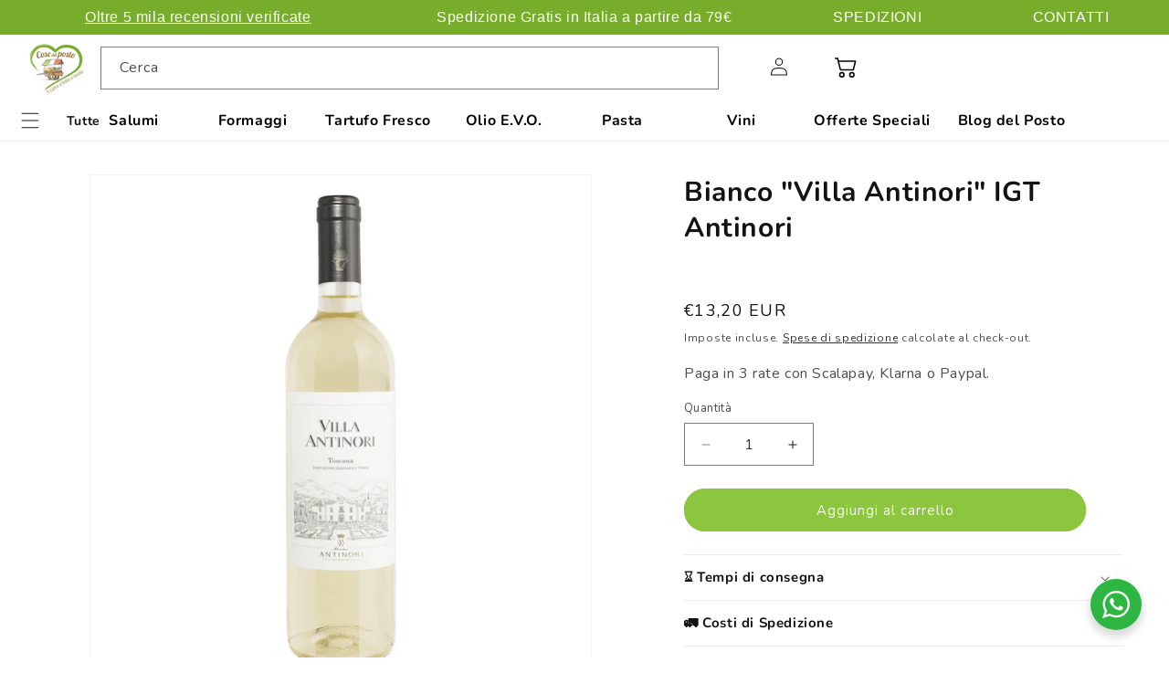

--- FILE ---
content_type: text/html; charset=utf-8
request_url: https://cosedelposto.com/products/bianco-villa-antinori-igt-ryder-cup-antinori
body_size: 85558
content:
<!doctype html>
<html class="no-js" lang="it">
  <head>
    
    <!-- DISABLE SLIDECART EDITS  -->
<script> window.SLIDECART_DISABLE = true</script>
<!-- DISABLE END SLIDECART EDITS  -->
    <meta charset="utf-8">
    <meta http-equiv="X-UA-Compatible" content="IE=edge">
    <meta name="viewport" content="width=device-width,initial-scale=1">
    <meta name="theme-color" content="">
    <link rel="canonical" href="https://cosedelposto.com/products/bianco-villa-antinori-igt-ryder-cup-antinori">
  <!-- Hotjar Tracking Code for https://cosedelposto.com/ -->
<script>
    (function(h,o,t,j,a,r){
        h.hj=h.hj||function(){(h.hj.q=h.hj.q||[]).push(arguments)};
        h._hjSettings={hjid:3034266,hjsv:6};
        a=o.getElementsByTagName('head')[0];
        r=o.createElement('script');r.async=1;
        r.src=t+h._hjSettings.hjid+j+h._hjSettings.hjsv;
        a.appendChild(r);
    })(window,document,'https://static.hotjar.com/c/hotjar-','.js?sv=');
</script>
<script type="text/javascript">
    (function(c,l,a,r,i,t,y){
        c[a]=c[a]||function(){(c[a].q=c[a].q||[]).push(arguments)};
        t=l.createElement(r);t.async=1;t.src="https://www.clarity.ms/tag/"+i;
        y=l.getElementsByTagName(r)[0];y.parentNode.insertBefore(t,y);
    })(window, document, "clarity", "script", "gkumgxjgix");
</script>


  
  <meta name="facebook-domain-verification" content="1yp55pt5tqzc4pveq5ohbxc2d8q0zn" />
  
<link rel="icon" type="image/png" href="//cosedelposto.com/cdn/shop/files/cose-del-postologo_dd19bcac-6374-4434-b568-895d494628b8.png?crop=center&height=32&v=1644250018&width=32"><link rel="preconnect" href="https://fonts.shopifycdn.com" crossorigin><title>
      Bianco &quot;Villa Antinori&quot; IGT Antinori | Cose del Posto
</title>

    
      <meta name="description" content="Acquista il Bianco &quot;Villa Antinori&quot; IGT Antinori, bianco storico, introdotto nel 1931 dal Marchese Niccolò Antinori, capace di rappresentare il territorio toscano attraverso l’unione di uve tradizionali e non ed un bouquet fresco ed elegante ma dal carattere spiccato.">
    

    

<meta property="og:site_name" content="Cose del Posto">
<meta property="og:url" content="https://cosedelposto.com/products/bianco-villa-antinori-igt-ryder-cup-antinori">
<meta property="og:title" content="Bianco &quot;Villa Antinori&quot; IGT Antinori | Cose del Posto">
<meta property="og:type" content="product">
<meta property="og:description" content="Acquista il Bianco &quot;Villa Antinori&quot; IGT Antinori, bianco storico, introdotto nel 1931 dal Marchese Niccolò Antinori, capace di rappresentare il territorio toscano attraverso l’unione di uve tradizionali e non ed un bouquet fresco ed elegante ma dal carattere spiccato."><meta property="og:image" content="http://cosedelposto.com/cdn/shop/files/BiancoVillaAntinoriIGTAntinori.png?v=1716903588">
  <meta property="og:image:secure_url" content="https://cosedelposto.com/cdn/shop/files/BiancoVillaAntinoriIGTAntinori.png?v=1716903588">
  <meta property="og:image:width" content="1080">
  <meta property="og:image:height" content="1080"><meta property="og:price:amount" content="13,20">
  <meta property="og:price:currency" content="EUR"><meta name="twitter:card" content="summary_large_image">
<meta name="twitter:title" content="Bianco &quot;Villa Antinori&quot; IGT Antinori | Cose del Posto">
<meta name="twitter:description" content="Acquista il Bianco &quot;Villa Antinori&quot; IGT Antinori, bianco storico, introdotto nel 1931 dal Marchese Niccolò Antinori, capace di rappresentare il territorio toscano attraverso l’unione di uve tradizionali e non ed un bouquet fresco ed elegante ma dal carattere spiccato.">


    <script src="//cosedelposto.com/cdn/shop/t/39/assets/constants.js?v=58251544750838685771720769958" defer="defer"></script>
    <script src="//cosedelposto.com/cdn/shop/t/39/assets/pubsub.js?v=158357773527763999511720769958" defer="defer"></script>
    <script src="//cosedelposto.com/cdn/shop/t/39/assets/global.js?v=37284204640041572741720769958" defer="defer"></script><script>window.performance && window.performance.mark && window.performance.mark('shopify.content_for_header.start');</script><meta name="google-site-verification" content="ben4QiO3vArwSO6WvMOkxZjG4o2FX-NtOmlhOo10-4g">
<meta id="shopify-digital-wallet" name="shopify-digital-wallet" content="/40166162598/digital_wallets/dialog">
<meta name="shopify-checkout-api-token" content="d0ce6047d9db34ad664e9810d7737f7d">
<meta id="in-context-paypal-metadata" data-shop-id="40166162598" data-venmo-supported="false" data-environment="production" data-locale="it_IT" data-paypal-v4="true" data-currency="EUR">
<link rel="alternate" hreflang="x-default" href="https://cosedelposto.com/products/bianco-villa-antinori-igt-ryder-cup-antinori">
<link rel="alternate" hreflang="it" href="https://cosedelposto.com/products/bianco-villa-antinori-igt-ryder-cup-antinori">
<link rel="alternate" hreflang="es" href="https://cosedelposto.com/es/products/bianco-villa-antinori-igt-ryder-cup-antinori">
<link rel="alternate" hreflang="fr" href="https://cosedelposto.com/fr/products/bianco-villa-antinori-igt-ryder-cup-antinori">
<link rel="alternate" hreflang="de" href="https://cosedelposto.com/de/products/white-villa-antinori-igt-ryder-cup-antinori">
<link rel="alternate" hreflang="en" href="https://cosedelposto.com/en/products/bianco-villa-antinori-igt-ryder-cup-antinori">
<link rel="alternate" type="application/json+oembed" href="https://cosedelposto.com/products/bianco-villa-antinori-igt-ryder-cup-antinori.oembed">
<script async="async" src="/checkouts/internal/preloads.js?locale=it-IT"></script>
<link rel="preconnect" href="https://shop.app" crossorigin="anonymous">
<script async="async" src="https://shop.app/checkouts/internal/preloads.js?locale=it-IT&shop_id=40166162598" crossorigin="anonymous"></script>
<script id="apple-pay-shop-capabilities" type="application/json">{"shopId":40166162598,"countryCode":"IT","currencyCode":"EUR","merchantCapabilities":["supports3DS"],"merchantId":"gid:\/\/shopify\/Shop\/40166162598","merchantName":"Cose del Posto","requiredBillingContactFields":["postalAddress","email","phone"],"requiredShippingContactFields":["postalAddress","email","phone"],"shippingType":"shipping","supportedNetworks":["visa","maestro","masterCard","amex"],"total":{"type":"pending","label":"Cose del Posto","amount":"1.00"},"shopifyPaymentsEnabled":true,"supportsSubscriptions":true}</script>
<script id="shopify-features" type="application/json">{"accessToken":"d0ce6047d9db34ad664e9810d7737f7d","betas":["rich-media-storefront-analytics"],"domain":"cosedelposto.com","predictiveSearch":true,"shopId":40166162598,"locale":"it"}</script>
<script>var Shopify = Shopify || {};
Shopify.shop = "cosedelposto.myshopify.com";
Shopify.locale = "it";
Shopify.currency = {"active":"EUR","rate":"1.0"};
Shopify.country = "IT";
Shopify.theme = {"name":"DEV - fixes","id":170119004491,"schema_name":"Dawn","schema_version":"13.0.1","theme_store_id":887,"role":"main"};
Shopify.theme.handle = "null";
Shopify.theme.style = {"id":null,"handle":null};
Shopify.cdnHost = "cosedelposto.com/cdn";
Shopify.routes = Shopify.routes || {};
Shopify.routes.root = "/";</script>
<script type="module">!function(o){(o.Shopify=o.Shopify||{}).modules=!0}(window);</script>
<script>!function(o){function n(){var o=[];function n(){o.push(Array.prototype.slice.apply(arguments))}return n.q=o,n}var t=o.Shopify=o.Shopify||{};t.loadFeatures=n(),t.autoloadFeatures=n()}(window);</script>
<script>
  window.ShopifyPay = window.ShopifyPay || {};
  window.ShopifyPay.apiHost = "shop.app\/pay";
  window.ShopifyPay.redirectState = null;
</script>
<script id="shop-js-analytics" type="application/json">{"pageType":"product"}</script>
<script defer="defer" async type="module" src="//cosedelposto.com/cdn/shopifycloud/shop-js/modules/v2/client.init-shop-cart-sync_B0kkjBRt.it.esm.js"></script>
<script defer="defer" async type="module" src="//cosedelposto.com/cdn/shopifycloud/shop-js/modules/v2/chunk.common_AgTufRUD.esm.js"></script>
<script type="module">
  await import("//cosedelposto.com/cdn/shopifycloud/shop-js/modules/v2/client.init-shop-cart-sync_B0kkjBRt.it.esm.js");
await import("//cosedelposto.com/cdn/shopifycloud/shop-js/modules/v2/chunk.common_AgTufRUD.esm.js");

  window.Shopify.SignInWithShop?.initShopCartSync?.({"fedCMEnabled":true,"windoidEnabled":true});

</script>
<script>
  window.Shopify = window.Shopify || {};
  if (!window.Shopify.featureAssets) window.Shopify.featureAssets = {};
  window.Shopify.featureAssets['shop-js'] = {"shop-cart-sync":["modules/v2/client.shop-cart-sync_XOjUULQV.it.esm.js","modules/v2/chunk.common_AgTufRUD.esm.js"],"init-fed-cm":["modules/v2/client.init-fed-cm_CFGyCp6W.it.esm.js","modules/v2/chunk.common_AgTufRUD.esm.js"],"shop-button":["modules/v2/client.shop-button_D8PBjgvE.it.esm.js","modules/v2/chunk.common_AgTufRUD.esm.js"],"shop-cash-offers":["modules/v2/client.shop-cash-offers_UU-Uz0VT.it.esm.js","modules/v2/chunk.common_AgTufRUD.esm.js","modules/v2/chunk.modal_B6cKP347.esm.js"],"init-windoid":["modules/v2/client.init-windoid_DoFDvLIZ.it.esm.js","modules/v2/chunk.common_AgTufRUD.esm.js"],"shop-toast-manager":["modules/v2/client.shop-toast-manager_B4ykeoIZ.it.esm.js","modules/v2/chunk.common_AgTufRUD.esm.js"],"init-shop-email-lookup-coordinator":["modules/v2/client.init-shop-email-lookup-coordinator_CSPRSD92.it.esm.js","modules/v2/chunk.common_AgTufRUD.esm.js"],"init-shop-cart-sync":["modules/v2/client.init-shop-cart-sync_B0kkjBRt.it.esm.js","modules/v2/chunk.common_AgTufRUD.esm.js"],"avatar":["modules/v2/client.avatar_BTnouDA3.it.esm.js"],"pay-button":["modules/v2/client.pay-button_CPiJlQ5G.it.esm.js","modules/v2/chunk.common_AgTufRUD.esm.js"],"init-customer-accounts":["modules/v2/client.init-customer-accounts_C_Urp9Ri.it.esm.js","modules/v2/client.shop-login-button_BPreIq_c.it.esm.js","modules/v2/chunk.common_AgTufRUD.esm.js","modules/v2/chunk.modal_B6cKP347.esm.js"],"init-shop-for-new-customer-accounts":["modules/v2/client.init-shop-for-new-customer-accounts_Yq_StG--.it.esm.js","modules/v2/client.shop-login-button_BPreIq_c.it.esm.js","modules/v2/chunk.common_AgTufRUD.esm.js","modules/v2/chunk.modal_B6cKP347.esm.js"],"shop-login-button":["modules/v2/client.shop-login-button_BPreIq_c.it.esm.js","modules/v2/chunk.common_AgTufRUD.esm.js","modules/v2/chunk.modal_B6cKP347.esm.js"],"init-customer-accounts-sign-up":["modules/v2/client.init-customer-accounts-sign-up_DwpZPwLB.it.esm.js","modules/v2/client.shop-login-button_BPreIq_c.it.esm.js","modules/v2/chunk.common_AgTufRUD.esm.js","modules/v2/chunk.modal_B6cKP347.esm.js"],"shop-follow-button":["modules/v2/client.shop-follow-button_DF4PngeR.it.esm.js","modules/v2/chunk.common_AgTufRUD.esm.js","modules/v2/chunk.modal_B6cKP347.esm.js"],"checkout-modal":["modules/v2/client.checkout-modal_oq8wp8Y_.it.esm.js","modules/v2/chunk.common_AgTufRUD.esm.js","modules/v2/chunk.modal_B6cKP347.esm.js"],"lead-capture":["modules/v2/client.lead-capture_gcFup1jy.it.esm.js","modules/v2/chunk.common_AgTufRUD.esm.js","modules/v2/chunk.modal_B6cKP347.esm.js"],"shop-login":["modules/v2/client.shop-login_DiId8eKP.it.esm.js","modules/v2/chunk.common_AgTufRUD.esm.js","modules/v2/chunk.modal_B6cKP347.esm.js"],"payment-terms":["modules/v2/client.payment-terms_DTfZn2x7.it.esm.js","modules/v2/chunk.common_AgTufRUD.esm.js","modules/v2/chunk.modal_B6cKP347.esm.js"]};
</script>
<script>(function() {
  var isLoaded = false;
  function asyncLoad() {
    if (isLoaded) return;
    isLoaded = true;
    var urls = ["https:\/\/cloudsearch-1f874.kxcdn.com\/shopify.js?srp=\/a\/search\u0026filtersEnabled=1\u0026markets=1\u0026shop=cosedelposto.myshopify.com","https:\/\/tabs.stationmade.com\/registered-scripts\/tabs-by-station.js?shop=cosedelposto.myshopify.com"];
    for (var i = 0; i < urls.length; i++) {
      var s = document.createElement('script');
      s.type = 'text/javascript';
      s.async = true;
      s.src = urls[i];
      var x = document.getElementsByTagName('script')[0];
      x.parentNode.insertBefore(s, x);
    }
  };
  if(window.attachEvent) {
    window.attachEvent('onload', asyncLoad);
  } else {
    window.addEventListener('load', asyncLoad, false);
  }
})();</script>
<script id="__st">var __st={"a":40166162598,"offset":3600,"reqid":"b5033d80-07d6-4e02-96a8-4a52105ef165-1768629045","pageurl":"cosedelposto.com\/products\/bianco-villa-antinori-igt-ryder-cup-antinori","u":"c1d90615282e","p":"product","rtyp":"product","rid":8514752840011};</script>
<script>window.ShopifyPaypalV4VisibilityTracking = true;</script>
<script id="captcha-bootstrap">!function(){'use strict';const t='contact',e='account',n='new_comment',o=[[t,t],['blogs',n],['comments',n],[t,'customer']],c=[[e,'customer_login'],[e,'guest_login'],[e,'recover_customer_password'],[e,'create_customer']],r=t=>t.map((([t,e])=>`form[action*='/${t}']:not([data-nocaptcha='true']) input[name='form_type'][value='${e}']`)).join(','),a=t=>()=>t?[...document.querySelectorAll(t)].map((t=>t.form)):[];function s(){const t=[...o],e=r(t);return a(e)}const i='password',u='form_key',d=['recaptcha-v3-token','g-recaptcha-response','h-captcha-response',i],f=()=>{try{return window.sessionStorage}catch{return}},m='__shopify_v',_=t=>t.elements[u];function p(t,e,n=!1){try{const o=window.sessionStorage,c=JSON.parse(o.getItem(e)),{data:r}=function(t){const{data:e,action:n}=t;return t[m]||n?{data:e,action:n}:{data:t,action:n}}(c);for(const[e,n]of Object.entries(r))t.elements[e]&&(t.elements[e].value=n);n&&o.removeItem(e)}catch(o){console.error('form repopulation failed',{error:o})}}const l='form_type',E='cptcha';function T(t){t.dataset[E]=!0}const w=window,h=w.document,L='Shopify',v='ce_forms',y='captcha';let A=!1;((t,e)=>{const n=(g='f06e6c50-85a8-45c8-87d0-21a2b65856fe',I='https://cdn.shopify.com/shopifycloud/storefront-forms-hcaptcha/ce_storefront_forms_captcha_hcaptcha.v1.5.2.iife.js',D={infoText:'Protetto da hCaptcha',privacyText:'Privacy',termsText:'Termini'},(t,e,n)=>{const o=w[L][v],c=o.bindForm;if(c)return c(t,g,e,D).then(n);var r;o.q.push([[t,g,e,D],n]),r=I,A||(h.body.append(Object.assign(h.createElement('script'),{id:'captcha-provider',async:!0,src:r})),A=!0)});var g,I,D;w[L]=w[L]||{},w[L][v]=w[L][v]||{},w[L][v].q=[],w[L][y]=w[L][y]||{},w[L][y].protect=function(t,e){n(t,void 0,e),T(t)},Object.freeze(w[L][y]),function(t,e,n,w,h,L){const[v,y,A,g]=function(t,e,n){const i=e?o:[],u=t?c:[],d=[...i,...u],f=r(d),m=r(i),_=r(d.filter((([t,e])=>n.includes(e))));return[a(f),a(m),a(_),s()]}(w,h,L),I=t=>{const e=t.target;return e instanceof HTMLFormElement?e:e&&e.form},D=t=>v().includes(t);t.addEventListener('submit',(t=>{const e=I(t);if(!e)return;const n=D(e)&&!e.dataset.hcaptchaBound&&!e.dataset.recaptchaBound,o=_(e),c=g().includes(e)&&(!o||!o.value);(n||c)&&t.preventDefault(),c&&!n&&(function(t){try{if(!f())return;!function(t){const e=f();if(!e)return;const n=_(t);if(!n)return;const o=n.value;o&&e.removeItem(o)}(t);const e=Array.from(Array(32),(()=>Math.random().toString(36)[2])).join('');!function(t,e){_(t)||t.append(Object.assign(document.createElement('input'),{type:'hidden',name:u})),t.elements[u].value=e}(t,e),function(t,e){const n=f();if(!n)return;const o=[...t.querySelectorAll(`input[type='${i}']`)].map((({name:t})=>t)),c=[...d,...o],r={};for(const[a,s]of new FormData(t).entries())c.includes(a)||(r[a]=s);n.setItem(e,JSON.stringify({[m]:1,action:t.action,data:r}))}(t,e)}catch(e){console.error('failed to persist form',e)}}(e),e.submit())}));const S=(t,e)=>{t&&!t.dataset[E]&&(n(t,e.some((e=>e===t))),T(t))};for(const o of['focusin','change'])t.addEventListener(o,(t=>{const e=I(t);D(e)&&S(e,y())}));const B=e.get('form_key'),M=e.get(l),P=B&&M;t.addEventListener('DOMContentLoaded',(()=>{const t=y();if(P)for(const e of t)e.elements[l].value===M&&p(e,B);[...new Set([...A(),...v().filter((t=>'true'===t.dataset.shopifyCaptcha))])].forEach((e=>S(e,t)))}))}(h,new URLSearchParams(w.location.search),n,t,e,['guest_login'])})(!0,!0)}();</script>
<script integrity="sha256-4kQ18oKyAcykRKYeNunJcIwy7WH5gtpwJnB7kiuLZ1E=" data-source-attribution="shopify.loadfeatures" defer="defer" src="//cosedelposto.com/cdn/shopifycloud/storefront/assets/storefront/load_feature-a0a9edcb.js" crossorigin="anonymous"></script>
<script crossorigin="anonymous" defer="defer" src="//cosedelposto.com/cdn/shopifycloud/storefront/assets/shopify_pay/storefront-65b4c6d7.js?v=20250812"></script>
<script data-source-attribution="shopify.dynamic_checkout.dynamic.init">var Shopify=Shopify||{};Shopify.PaymentButton=Shopify.PaymentButton||{isStorefrontPortableWallets:!0,init:function(){window.Shopify.PaymentButton.init=function(){};var t=document.createElement("script");t.src="https://cosedelposto.com/cdn/shopifycloud/portable-wallets/latest/portable-wallets.it.js",t.type="module",document.head.appendChild(t)}};
</script>
<script data-source-attribution="shopify.dynamic_checkout.buyer_consent">
  function portableWalletsHideBuyerConsent(e){var t=document.getElementById("shopify-buyer-consent"),n=document.getElementById("shopify-subscription-policy-button");t&&n&&(t.classList.add("hidden"),t.setAttribute("aria-hidden","true"),n.removeEventListener("click",e))}function portableWalletsShowBuyerConsent(e){var t=document.getElementById("shopify-buyer-consent"),n=document.getElementById("shopify-subscription-policy-button");t&&n&&(t.classList.remove("hidden"),t.removeAttribute("aria-hidden"),n.addEventListener("click",e))}window.Shopify?.PaymentButton&&(window.Shopify.PaymentButton.hideBuyerConsent=portableWalletsHideBuyerConsent,window.Shopify.PaymentButton.showBuyerConsent=portableWalletsShowBuyerConsent);
</script>
<script data-source-attribution="shopify.dynamic_checkout.cart.bootstrap">document.addEventListener("DOMContentLoaded",(function(){function t(){return document.querySelector("shopify-accelerated-checkout-cart, shopify-accelerated-checkout")}if(t())Shopify.PaymentButton.init();else{new MutationObserver((function(e,n){t()&&(Shopify.PaymentButton.init(),n.disconnect())})).observe(document.body,{childList:!0,subtree:!0})}}));
</script>
<script id='scb4127' type='text/javascript' async='' src='https://cosedelposto.com/cdn/shopifycloud/privacy-banner/storefront-banner.js'></script><link id="shopify-accelerated-checkout-styles" rel="stylesheet" media="screen" href="https://cosedelposto.com/cdn/shopifycloud/portable-wallets/latest/accelerated-checkout-backwards-compat.css" crossorigin="anonymous">
<style id="shopify-accelerated-checkout-cart">
        #shopify-buyer-consent {
  margin-top: 1em;
  display: inline-block;
  width: 100%;
}

#shopify-buyer-consent.hidden {
  display: none;
}

#shopify-subscription-policy-button {
  background: none;
  border: none;
  padding: 0;
  text-decoration: underline;
  font-size: inherit;
  cursor: pointer;
}

#shopify-subscription-policy-button::before {
  box-shadow: none;
}

      </style>
<script id="sections-script" data-sections="header" defer="defer" src="//cosedelposto.com/cdn/shop/t/39/compiled_assets/scripts.js?12344"></script>
<script>window.performance && window.performance.mark && window.performance.mark('shopify.content_for_header.end');</script>


    <style data-shopify>
      .menu-drawer__menu-item {display:flex!important;}
      @font-face {
  font-family: Nunito;
  font-weight: 400;
  font-style: normal;
  font-display: swap;
  src: url("//cosedelposto.com/cdn/fonts/nunito/nunito_n4.fc49103dc396b42cae9460289072d384b6c6eb63.woff2") format("woff2"),
       url("//cosedelposto.com/cdn/fonts/nunito/nunito_n4.5d26d13beeac3116db2479e64986cdeea4c8fbdd.woff") format("woff");
}

      @font-face {
  font-family: Nunito;
  font-weight: 700;
  font-style: normal;
  font-display: swap;
  src: url("//cosedelposto.com/cdn/fonts/nunito/nunito_n7.37cf9b8cf43b3322f7e6e13ad2aad62ab5dc9109.woff2") format("woff2"),
       url("//cosedelposto.com/cdn/fonts/nunito/nunito_n7.45cfcfadc6630011252d54d5f5a2c7c98f60d5de.woff") format("woff");
}

      @font-face {
  font-family: Nunito;
  font-weight: 400;
  font-style: italic;
  font-display: swap;
  src: url("//cosedelposto.com/cdn/fonts/nunito/nunito_i4.fd53bf99043ab6c570187ed42d1b49192135de96.woff2") format("woff2"),
       url("//cosedelposto.com/cdn/fonts/nunito/nunito_i4.cb3876a003a73aaae5363bb3e3e99d45ec598cc6.woff") format("woff");
}

      @font-face {
  font-family: Nunito;
  font-weight: 700;
  font-style: italic;
  font-display: swap;
  src: url("//cosedelposto.com/cdn/fonts/nunito/nunito_i7.3f8ba2027bc9ceb1b1764ecab15bae73f86c4632.woff2") format("woff2"),
       url("//cosedelposto.com/cdn/fonts/nunito/nunito_i7.82bfb5f86ec77ada3c9f660da22064c2e46e1469.woff") format("woff");
}

      @font-face {
  font-family: Nunito;
  font-weight: 700;
  font-style: normal;
  font-display: swap;
  src: url("//cosedelposto.com/cdn/fonts/nunito/nunito_n7.37cf9b8cf43b3322f7e6e13ad2aad62ab5dc9109.woff2") format("woff2"),
       url("//cosedelposto.com/cdn/fonts/nunito/nunito_n7.45cfcfadc6630011252d54d5f5a2c7c98f60d5de.woff") format("woff");
}


      
        :root,
        .color-scheme-1 {
          --color-background: 255,255,255;
        
          --gradient-background: #ffffff;
        

        

        --color-foreground: 18,18,18;
        --color-background-contrast: 191,191,191;
        --color-shadow: 18,18,18;
        --color-button: 140,198,63;
        --color-button-text: 255,255,255;
        --color-secondary-button: 255,255,255;
        --color-secondary-button-text: 18,18,18;
        --color-link: 18,18,18;
        --color-badge-foreground: 18,18,18;
        --color-badge-background: 255,255,255;
        --color-badge-border: 18,18,18;
        --payment-terms-background-color: rgb(255 255 255);
      }
      
        
        .color-scheme-2 {
          --color-background: 243,243,243;
        
          --gradient-background: #f3f3f3;
        

        

        --color-foreground: 18,18,18;
        --color-background-contrast: 179,179,179;
        --color-shadow: 18,18,18;
        --color-button: 140,198,63;
        --color-button-text: 255,255,255;
        --color-secondary-button: 243,243,243;
        --color-secondary-button-text: 18,18,18;
        --color-link: 18,18,18;
        --color-badge-foreground: 18,18,18;
        --color-badge-background: 243,243,243;
        --color-badge-border: 18,18,18;
        --payment-terms-background-color: rgb(243 243 243);
      }
      
        
        .color-scheme-3 {
          --color-background: 36,40,51;
        
          --gradient-background: #242833;
        

        

        --color-foreground: 255,255,255;
        --color-background-contrast: 47,52,66;
        --color-shadow: 18,18,18;
        --color-button: 140,198,63;
        --color-button-text: 255,255,255;
        --color-secondary-button: 36,40,51;
        --color-secondary-button-text: 255,255,255;
        --color-link: 255,255,255;
        --color-badge-foreground: 255,255,255;
        --color-badge-background: 36,40,51;
        --color-badge-border: 255,255,255;
        --payment-terms-background-color: rgb(36 40 51);
      }
      
        
        .color-scheme-4 {
          --color-background: 18,18,18;
        
          --gradient-background: #121212;
        

        

        --color-foreground: 255,255,255;
        --color-background-contrast: 146,146,146;
        --color-shadow: 18,18,18;
        --color-button: 255,255,255;
        --color-button-text: 18,18,18;
        --color-secondary-button: 18,18,18;
        --color-secondary-button-text: 255,255,255;
        --color-link: 255,255,255;
        --color-badge-foreground: 255,255,255;
        --color-badge-background: 18,18,18;
        --color-badge-border: 255,255,255;
        --payment-terms-background-color: rgb(18 18 18);
      }
      
        
        .color-scheme-5 {
          --color-background: 51,79,180;
        
          --gradient-background: #334fb4;
        

        

        --color-foreground: 255,255,255;
        --color-background-contrast: 23,35,81;
        --color-shadow: 18,18,18;
        --color-button: 255,255,255;
        --color-button-text: 51,79,180;
        --color-secondary-button: 51,79,180;
        --color-secondary-button-text: 255,255,255;
        --color-link: 255,255,255;
        --color-badge-foreground: 255,255,255;
        --color-badge-background: 51,79,180;
        --color-badge-border: 255,255,255;
        --payment-terms-background-color: rgb(51 79 180);
      }
      

      body, .color-scheme-1, .color-scheme-2, .color-scheme-3, .color-scheme-4, .color-scheme-5 {
        color: rgba(var(--color-foreground), 0.75);
        background-color: rgb(var(--color-background));
      }

      :root {
        --font-body-family: Nunito, sans-serif;
        --font-body-style: normal;
        --font-body-weight: 400;
        --font-body-weight-bold: 700;

        --font-heading-family: Nunito, sans-serif;
        --font-heading-style: normal;
        --font-heading-weight: 700;

        --font-body-scale: 1.0;
        --font-heading-scale: 1.0;

        --media-padding: px;
        --media-border-opacity: 0.05;
        --media-border-width: 1px;
        --media-radius: 0px;
        --media-shadow-opacity: 0.0;
        --media-shadow-horizontal-offset: 0px;
        --media-shadow-vertical-offset: 4px;
        --media-shadow-blur-radius: 5px;
        --media-shadow-visible: 0;

        --page-width: 150rem;
        --page-width-margin: 0rem;

        --product-card-image-padding: 0.0rem;
        --product-card-corner-radius: 0.0rem;
        --product-card-text-alignment: left;
        --product-card-border-width: 0.0rem;
        --product-card-border-opacity: 0.1;
        --product-card-shadow-opacity: 0.0;
        --product-card-shadow-visible: 0;
        --product-card-shadow-horizontal-offset: 0.0rem;
        --product-card-shadow-vertical-offset: 0.4rem;
        --product-card-shadow-blur-radius: 0.5rem;

        --collection-card-image-padding: 0.0rem;
        --collection-card-corner-radius: 0.0rem;
        --collection-card-text-alignment: left;
        --collection-card-border-width: 0.0rem;
        --collection-card-border-opacity: 0.1;
        --collection-card-shadow-opacity: 0.0;
        --collection-card-shadow-visible: 0;
        --collection-card-shadow-horizontal-offset: 0.0rem;
        --collection-card-shadow-vertical-offset: 0.4rem;
        --collection-card-shadow-blur-radius: 0.5rem;

        --blog-card-image-padding: 0.0rem;
        --blog-card-corner-radius: 0.0rem;
        --blog-card-text-alignment: left;
        --blog-card-border-width: 0.0rem;
        --blog-card-border-opacity: 0.1;
        --blog-card-shadow-opacity: 0.0;
        --blog-card-shadow-visible: 0;
        --blog-card-shadow-horizontal-offset: 0.0rem;
        --blog-card-shadow-vertical-offset: 0.4rem;
        --blog-card-shadow-blur-radius: 0.5rem;

        --badge-corner-radius: 4.0rem;

        --popup-border-width: 1px;
        --popup-border-opacity: 0.1;
        --popup-corner-radius: 0px;
        --popup-shadow-opacity: 0.05;
        --popup-shadow-horizontal-offset: 0px;
        --popup-shadow-vertical-offset: 4px;
        --popup-shadow-blur-radius: 5px;

        --drawer-border-width: 1px;
        --drawer-border-opacity: 0.1;
        --drawer-shadow-opacity: 0.0;
        --drawer-shadow-horizontal-offset: 0px;
        --drawer-shadow-vertical-offset: 4px;
        --drawer-shadow-blur-radius: 5px;

        --spacing-sections-desktop: 0px;
        --spacing-sections-mobile: 0px;

        --grid-desktop-vertical-spacing: 8px;
        --grid-desktop-horizontal-spacing: 8px;
        --grid-mobile-vertical-spacing: 4px;
        --grid-mobile-horizontal-spacing: 4px;

        --text-boxes-border-opacity: 0.1;
        --text-boxes-border-width: 0px;
        --text-boxes-radius: 0px;
        --text-boxes-shadow-opacity: 0.0;
        --text-boxes-shadow-visible: 0;
        --text-boxes-shadow-horizontal-offset: 0px;
        --text-boxes-shadow-vertical-offset: 4px;
        --text-boxes-shadow-blur-radius: 5px;

        --buttons-radius: 26px;
        --buttons-radius-outset: 27px;
        --buttons-border-width: 1px;
        --buttons-border-opacity: 1.0;
        --buttons-shadow-opacity: 0.0;
        --buttons-shadow-visible: 0;
        --buttons-shadow-horizontal-offset: 0px;
        --buttons-shadow-vertical-offset: 4px;
        --buttons-shadow-blur-radius: 5px;
        --buttons-border-offset: 0.3px;

        --inputs-radius: 0px;
        --inputs-border-width: 1px;
        --inputs-border-opacity: 0.55;
        --inputs-shadow-opacity: 0.0;
        --inputs-shadow-horizontal-offset: 0px;
        --inputs-margin-offset: 0px;
        --inputs-shadow-vertical-offset: 4px;
        --inputs-shadow-blur-radius: 5px;
        --inputs-radius-outset: 0px;

        --variant-pills-radius: 40px;
        --variant-pills-border-width: 1px;
        --variant-pills-border-opacity: 0.55;
        --variant-pills-shadow-opacity: 0.0;
        --variant-pills-shadow-horizontal-offset: 0px;
        --variant-pills-shadow-vertical-offset: 4px;
        --variant-pills-shadow-blur-radius: 5px;
      }

      *,
      *::before,
      *::after {
        box-sizing: inherit;
      }

      html {
        box-sizing: border-box;
        font-size: calc(var(--font-body-scale) * 62.5%);
        height: 100%;
      }

      body {
        display: grid;
        grid-template-rows: auto auto 1fr auto;
        grid-template-columns: 100%;
        min-height: 100%;
        margin: 0;
        font-size: 1.5rem;
        letter-spacing: 0.06rem;
        line-height: calc(1 + 0.8 / var(--font-body-scale));
        font-family: var(--font-body-family);
        font-style: var(--font-body-style);
        font-weight: var(--font-body-weight);
      }

      @media screen and (min-width: 750px) {
        body {
          font-size: 1.6rem;
        }
      }
      @media screen and (max-width:758px) {
        .ministars-widget .rating-stars__star {width:12px!important;}
        .ministars-widget .total_reviews {    font-size: 12px!important;}
        .ministars-widget .overall-rating-stars-fill.stars-svg-ss {    width: 70px!important;}
      }
    </style>

    <link href="//cosedelposto.com/cdn/shop/t/39/assets/base.css?v=160343514420164478061728988691" rel="stylesheet" type="text/css" media="all" />
<link rel="preload" as="font" href="//cosedelposto.com/cdn/fonts/nunito/nunito_n4.fc49103dc396b42cae9460289072d384b6c6eb63.woff2" type="font/woff2" crossorigin><link rel="preload" as="font" href="//cosedelposto.com/cdn/fonts/nunito/nunito_n7.37cf9b8cf43b3322f7e6e13ad2aad62ab5dc9109.woff2" type="font/woff2" crossorigin><link href="//cosedelposto.com/cdn/shop/t/39/assets/component-localization-form.css?v=124545717069420038221720769958" rel="stylesheet" type="text/css" media="all" />
      <script src="//cosedelposto.com/cdn/shop/t/39/assets/localization-form.js?v=169565320306168926741720769958" defer="defer"></script><link
        rel="stylesheet"
        href="//cosedelposto.com/cdn/shop/t/39/assets/component-predictive-search.css?v=118923337488134913561720769958"
        media="print"
        onload="this.media='all'"
      ><script>
      document.documentElement.className = document.documentElement.className.replace('no-js', 'js');
      if (Shopify.designMode) {
        document.documentElement.classList.add('shopify-design-mode');
      }
    </script>
  
  
  
  <link href="//cosedelposto.com/cdn/shop/t/39/assets/custom.css?v=5236991841677823661754311526" rel="stylesheet" type="text/css" media="all" />



<!-- BEGIN app block: shopify://apps/monster-cart-upsell-free-gifts/blocks/app-embed/a1b8e58a-bf1d-4e0f-8768-a387c3f643c0 --><script>  
  window.mu_version = 1.8
  
      window.mu_product = {
        ...{"id":8514752840011,"title":"Bianco \"Villa Antinori\" IGT Antinori","handle":"bianco-villa-antinori-igt-ryder-cup-antinori","description":"\u003cp\u003eUn bianco storico, introdotto nel 1931 dal Marchese Niccolò Antinori, capace di rappresentare il territorio toscano attraverso l’unione di uve tradizionali e non ed un bouquet fresco ed elegante ma dal carattere spiccato.\u003c\/p\u003e\n\u003cul\u003e\n\u003cli\u003e\n\u003cstrong\u003eDegustazione\u003c\/strong\u003e: Villa Antinori Bianco si presenta di un colore giallo paglierino con riflessi verdolini. Al naso è intenso e fine: sensazioni di fiori d’arancio ben si uniscono ad aromi fruttati che ricordano l’ananas, la mela Golden e la banana. Al palato è fresco, piacevolmente teso, contraddistinto da un gusto avvolgente e da un finale minerale.\u003c\/li\u003e\n\u003cli\u003e\n\u003cstrong\u003eVinificazione\u003c\/strong\u003e: L’uva raccolta è stata diraspata e pressata delicatamente. Il mosto ottenuto è stato raffreddato a una temperatura di 10 °C per favorirne il naturale illimpidimento; dopo 48 ore è stato trasferito in serbatoi di acciaio inox dove ha avuto luogo la fermentazione alcolica a una temperatura non superiore a 18 °C. Il vino è stato conservato in serbatoi di acciaio a una temperatura di 10 °C fino al momento dell’imbottigliamento avvenuto a partire da novembre 2022.\u003c\/li\u003e\n\u003c\/ul\u003e\n\u003cp\u003e\u003cb\u003ePEZZATURA\u003c\/b\u003e: Bottiglia da 0,75 Litri.\u003c\/p\u003e\n\u003cp\u003e\u003cb\u003ePROVENIENZA\u003c\/b\u003e: Toscana.\u003c\/p\u003e\n\u003cp\u003e\u003cb\u003eVITIGNI\u003c\/b\u003e: Pinot Bianco, Pinot Grigio, Riesling, Trebbiano Giallo, Malvasia.\u003c\/p\u003e\n\u003cp\u003e\u003cb\u003eGRADAZIONE\u003c\/b\u003e: 12% vol.\u003c\/p\u003e\n\u003cp\u003e\u003cb\u003eTEMPERATURA DI SERVIZIO:\u003c\/b\u003e Temperatura compresa tra 8\/10°C.\u003c\/p\u003e\n\u003cp\u003e\u003cb\u003eMODALITA' DI CONSERVAZIONE\u003c\/b\u003e: In luogo fresco e lontano dalla luce del sole.\u003c\/p\u003e\n\u003cp\u003e\u003cb\u003ePRODUTTORE\u003c\/b\u003e: Marchesi Antinori - Tenuta Villa Antinori - San Casciano in Val di Pesa (FI).\u003c\/p\u003e\n\u003cp\u003e\u003cb\u003eNOTE SPECIFICHE\u003c\/b\u003e: Contiene solfiti.\u003c\/p\u003e\n\u003ch3\u003e\u003c\/h3\u003e\n\u003ch3\u003eTenuta Villa Antinori\u003c\/h3\u003e\n\u003cp\u003eEra il 1928 quando Niccolò Antinori decise di chiamare questo vino con il nome della villa di famiglia affinché rappresentasse la sua personale interpretazione dell’identità chiantigiana e toscana. Così scrive Niccolò, padre di Piero Antinori, descrivendo la nascita del “Villa”: “Allora occorreva affermare il nome Antinori…che era ancora, salvo in alcuni ambienti, poco conosciuto e così mi proposi la dicitura Villa Antinori”. Villa del Cigliano, situata tra le morbide colline di San Casciano in Val di Pesa, in provincia di Firenze, è un luogo da sempre legato alla famiglia; è qui che generazioni di Antinori sono nati e vissuti a partire dal 1546, anno in cui Alessandro di Niccolò Antinori divenne proprietario dell’edificio. Villa del Cigliano è il simbolo della storia, dell’identità e della continuità familiare; è qui, in un certo senso, dove tutto è iniziato, dove la famiglia Antinori ha iniziato a percorrere i primi passi nell’ambito vitivinicolo. Villa del Cigliano esprime gli stessi valori e sentimenti nati nel 1928 con Niccolò Antinori con il “Villa”. Per questo è rappresentata in etichetta del Villa Antinori, il vino simbolo di Casa Antinori. Durante questi anni, in quasi un secolo di storia, Villa Antinori ha rappresentato e rappresenta, attraverso uno stile contemporaneo, il concetto di casa, di territorio, di Toscana. Un vino nato da un modo di concepire la produzione vinicola: come sperimentazione ed evoluzione da una parte, come valore storico dall’altra.\u003c\/p\u003e","published_at":"2023-06-15T14:36:44+02:00","created_at":"2023-06-15T14:36:45+02:00","vendor":"Antinori","type":"","tags":["Malvasia","Pinot bianco","Pinot Grigio","Riesling","Trebbiano","Vini"],"price":1320,"price_min":1320,"price_max":1320,"available":true,"price_varies":false,"compare_at_price":null,"compare_at_price_min":0,"compare_at_price_max":0,"compare_at_price_varies":false,"variants":[{"id":46645249442123,"title":"Default Title","option1":"Default Title","option2":null,"option3":null,"sku":"VIN01540","requires_shipping":true,"taxable":true,"featured_image":null,"available":true,"name":"Bianco \"Villa Antinori\" IGT Antinori","public_title":null,"options":["Default Title"],"price":1320,"weight":1300,"compare_at_price":null,"inventory_management":"shopify","barcode":"","requires_selling_plan":false,"selling_plan_allocations":[]}],"images":["\/\/cosedelposto.com\/cdn\/shop\/files\/BiancoVillaAntinoriIGTAntinori.png?v=1716903588"],"featured_image":"\/\/cosedelposto.com\/cdn\/shop\/files\/BiancoVillaAntinoriIGTAntinori.png?v=1716903588","options":["Title"],"media":[{"alt":"Bianco \"Villa Antinori\" IGT Antinori","id":45691707851083,"position":1,"preview_image":{"aspect_ratio":1.0,"height":1080,"width":1080,"src":"\/\/cosedelposto.com\/cdn\/shop\/files\/BiancoVillaAntinoriIGTAntinori.png?v=1716903588"},"aspect_ratio":1.0,"height":1080,"media_type":"image","src":"\/\/cosedelposto.com\/cdn\/shop\/files\/BiancoVillaAntinoriIGTAntinori.png?v=1716903588","width":1080}],"requires_selling_plan":false,"selling_plan_groups":[],"content":"\u003cp\u003eUn bianco storico, introdotto nel 1931 dal Marchese Niccolò Antinori, capace di rappresentare il territorio toscano attraverso l’unione di uve tradizionali e non ed un bouquet fresco ed elegante ma dal carattere spiccato.\u003c\/p\u003e\n\u003cul\u003e\n\u003cli\u003e\n\u003cstrong\u003eDegustazione\u003c\/strong\u003e: Villa Antinori Bianco si presenta di un colore giallo paglierino con riflessi verdolini. Al naso è intenso e fine: sensazioni di fiori d’arancio ben si uniscono ad aromi fruttati che ricordano l’ananas, la mela Golden e la banana. Al palato è fresco, piacevolmente teso, contraddistinto da un gusto avvolgente e da un finale minerale.\u003c\/li\u003e\n\u003cli\u003e\n\u003cstrong\u003eVinificazione\u003c\/strong\u003e: L’uva raccolta è stata diraspata e pressata delicatamente. Il mosto ottenuto è stato raffreddato a una temperatura di 10 °C per favorirne il naturale illimpidimento; dopo 48 ore è stato trasferito in serbatoi di acciaio inox dove ha avuto luogo la fermentazione alcolica a una temperatura non superiore a 18 °C. Il vino è stato conservato in serbatoi di acciaio a una temperatura di 10 °C fino al momento dell’imbottigliamento avvenuto a partire da novembre 2022.\u003c\/li\u003e\n\u003c\/ul\u003e\n\u003cp\u003e\u003cb\u003ePEZZATURA\u003c\/b\u003e: Bottiglia da 0,75 Litri.\u003c\/p\u003e\n\u003cp\u003e\u003cb\u003ePROVENIENZA\u003c\/b\u003e: Toscana.\u003c\/p\u003e\n\u003cp\u003e\u003cb\u003eVITIGNI\u003c\/b\u003e: Pinot Bianco, Pinot Grigio, Riesling, Trebbiano Giallo, Malvasia.\u003c\/p\u003e\n\u003cp\u003e\u003cb\u003eGRADAZIONE\u003c\/b\u003e: 12% vol.\u003c\/p\u003e\n\u003cp\u003e\u003cb\u003eTEMPERATURA DI SERVIZIO:\u003c\/b\u003e Temperatura compresa tra 8\/10°C.\u003c\/p\u003e\n\u003cp\u003e\u003cb\u003eMODALITA' DI CONSERVAZIONE\u003c\/b\u003e: In luogo fresco e lontano dalla luce del sole.\u003c\/p\u003e\n\u003cp\u003e\u003cb\u003ePRODUTTORE\u003c\/b\u003e: Marchesi Antinori - Tenuta Villa Antinori - San Casciano in Val di Pesa (FI).\u003c\/p\u003e\n\u003cp\u003e\u003cb\u003eNOTE SPECIFICHE\u003c\/b\u003e: Contiene solfiti.\u003c\/p\u003e\n\u003ch3\u003e\u003c\/h3\u003e\n\u003ch3\u003eTenuta Villa Antinori\u003c\/h3\u003e\n\u003cp\u003eEra il 1928 quando Niccolò Antinori decise di chiamare questo vino con il nome della villa di famiglia affinché rappresentasse la sua personale interpretazione dell’identità chiantigiana e toscana. Così scrive Niccolò, padre di Piero Antinori, descrivendo la nascita del “Villa”: “Allora occorreva affermare il nome Antinori…che era ancora, salvo in alcuni ambienti, poco conosciuto e così mi proposi la dicitura Villa Antinori”. Villa del Cigliano, situata tra le morbide colline di San Casciano in Val di Pesa, in provincia di Firenze, è un luogo da sempre legato alla famiglia; è qui che generazioni di Antinori sono nati e vissuti a partire dal 1546, anno in cui Alessandro di Niccolò Antinori divenne proprietario dell’edificio. Villa del Cigliano è il simbolo della storia, dell’identità e della continuità familiare; è qui, in un certo senso, dove tutto è iniziato, dove la famiglia Antinori ha iniziato a percorrere i primi passi nell’ambito vitivinicolo. Villa del Cigliano esprime gli stessi valori e sentimenti nati nel 1928 con Niccolò Antinori con il “Villa”. Per questo è rappresentata in etichetta del Villa Antinori, il vino simbolo di Casa Antinori. Durante questi anni, in quasi un secolo di storia, Villa Antinori ha rappresentato e rappresenta, attraverso uno stile contemporaneo, il concetto di casa, di territorio, di Toscana. Un vino nato da un modo di concepire la produzione vinicola: come sperimentazione ed evoluzione da una parte, come valore storico dall’altra.\u003c\/p\u003e"},
    collections: [{"id":627444253003,"handle":"prodotti-piu-venduti-1","title":"Prodotti più venduti","updated_at":"2026-01-16T16:59:03+01:00","body_html":"","published_at":"2024-06-18T08:48:03+02:00","sort_order":"best-selling","template_suffix":"","disjunctive":true,"rules":[{"column":"variant_price","relation":"greater_than","condition":"0"}],"published_scope":"web"},{"id":623941124427,"handle":"all","title":"Tutti i prodotti","updated_at":"2026-01-16T20:09:58+01:00","body_html":"","published_at":"2024-04-18T16:15:41+02:00","sort_order":"best-selling","template_suffix":"tutti-i-prodotti","disjunctive":false,"rules":[{"column":"variant_inventory","relation":"greater_than","condition":"0"}],"published_scope":"web"},{"id":200316321958,"handle":"vini","updated_at":"2026-01-15T13:06:04+01:00","published_at":"2020-06-09T05:31:16+02:00","sort_order":"best-selling","template_suffix":"","published_scope":"web","title":"Vini","body_html":"\u003cstyle\u003e\u003c!--\n#more {display: none;}\n--\u003e\u003c\/style\u003e\n\u003cdiv class=\"category-banner container\" style=\"margin-top: 1.2em; margin-bottom: 1.2em;\"\u003e\n\u003cdiv style=\"width: 100%; text-align: center; line-height: normal; margin-bottom: 1em;\"\u003eL'acquisto di alcolici è vietato ai minori di 18 anni\u003c\/div\u003e\n\u003cdiv id=\"center\" style=\"width: 100%; text-align: center; line-height: normal; margin-bottom: 1em;\"\u003eScoprite la ricchissima varietà di \u003cstrong\u003evini e Bollicine selezionati\u003c\/strong\u003e da noi di Cose del Posto: ognuna delle nostre bottiglie saprà regalarvi aromi e sapori inconfondibili.\u003cspan id=\"dots\"\u003e...\u003c\/span\u003e\u003cspan id=\"more\"\u003eNel nostro store online potrete trovare differenti tipi di vini italiani adatti ad ogni occasione: \u003cstrong\u003evini rossi\u003c\/strong\u003e per un bel pranzo rustico in compagnia e \u003cstrong\u003evini bianchi\u003c\/strong\u003e per raffinate cene a base di pesce. Le nostre Bollicine: \u003cb\u003eSpumanti, franciacorta e Champagne\u003c\/b\u003e per accompagnare i vostri momenti importanti e indimenticabili! Assaggiate i \u003cstrong\u003evini rosati per aperitivi\u003c\/strong\u003e frizzanti o i nostri \u003cstrong\u003evini da meditazione\u003c\/strong\u003e per chiacchierare con gli amici e rilassarsi a fine pasto. Niente come un buon bicchiere di vino può trasformare ogni pietanza in qualcosa di straordinario! Abbiamo selezionato solo vini pregiati italiani. Questi territori sono noti in tutto il mondo come luoghi da cui provengono le più prelibate bottiglie di vino. A rendere impareggiabile la qualità dei nostri vini italiani è la bontà delle materie prime. Selezioniamo infatti solo vigne che lavorano l'uva da generazioni, usando metodologie che rispettano i ritmi della stagionalità e della natura. Aziende agricole che fanno del biologico la propria missione e che, grazie alla conoscenza e alla cura speciale, hanno raccolti freschi, genuini e salubri. L'uva viene poi lavorata in cantine da mani ancora più esperte, cantine dove il vino viene fatto secondo la migliore delle tradizioni regionali, solo per avere \u003cstrong\u003evini tipici italiani\u003c\/strong\u003e. Qui il vino viene lasciato riposare e invecchiare, a seconda della tipologia, proprio per raggiungere la \u003cstrong\u003estruttura\u003c\/strong\u003e e l'\u003cstrong\u003eequilibrio\u003c\/strong\u003e che rendono questi prodotti unici al mondo. Stupite i vostri ospiti offrendogli un calice dei nostri vini italiani da abbinare al piatto giusto: accompagnate ad ogni ricetta il gusto inconfondibile dei prodotti della tradizione italiana.\u003c\/span\u003e\n\u003c\/div\u003e\n\u003cbutton id=\"myBtn\" style=\"background-color: #78ad2c; color: white; padding: 0.3;\" onclick=\"myFunction()\"\u003eLeggi di più\u003c\/button\u003e\n\u003c\/div\u003e\n\u003cscript\u003e\nfunction myFunction() {\n  var dots = document.getElementById(\"dots\");\n  var moreText = document.getElementById(\"more\");\n  var btnText = document.getElementById(\"myBtn\");\n\n  if (dots.style.display === \"none\") {\n    dots.style.display = \"inline\";\n    btnText.innerHTML = \"Leggi di più\"; \n    moreText.style.display = \"none\";\n  } else {\n    dots.style.display = \"none\";\n    btnText.innerHTML = \"Chiudi\"; \n    moreText.style.display = \"inline\";\n  }\n}\n\u003c\/script\u003e","image":{"created_at":"2022-02-09T12:42:54+01:00","alt":null,"width":1000,"height":1000,"src":"\/\/cosedelposto.com\/cdn\/shop\/collections\/2_9.png?v=1644406975"}},{"id":200316387494,"handle":"vini-bianchi","updated_at":"2026-01-14T12:46:32+01:00","published_at":"2020-06-09T05:31:19+02:00","sort_order":"manual","template_suffix":"","published_scope":"web","title":"Vini Bianchi","body_html":"\u003cdiv style=\"text-align: center;\"\u003eL'acquisto di alcolici è vietato ai minori di 18 anni\u003c\/div\u003e\n\u003cstyle\u003e\u003c!--\n#more {display: none;}\n--\u003e\u003c\/style\u003e\n\u003cdiv class=\"category-banner container\" style=\"margin-top: 1.2em; margin-bottom: 1.2em; text-align: center;\"\u003e\n\u003cdiv id=\"center\" style=\"width: 100%; text-align: center; line-height: normal; margin-bottom: 1em;\"\u003eProvate la ricca offerta di \u003cb\u003evini bianchi italiani\u003c\/b\u003e selezionati da noi di Cose del Posto: un'ampia varietà di bottiglie di vino bianco da ogni regione d’Italia dalla qualità unica.\u003cspan id=\"dots\"\u003e..\u003c\/span\u003e\u003cspan id=\"more\"\u003e Il \u003cb\u003evino bianco fermo\u003c\/b\u003e è perfetto sia per gli antipasti di terra che di mare, mentre il \u003cb\u003evino bianco secco\u003c\/b\u003e si accompagna perfettamente ai secondi di carne, pesce e crostacei. Come aperitivo poi, niente di più buono di un calice di vino bianco frizzante. Ognuna delle nostre bottiglie di vino bianco viene imbottigliata nelle \u003cb\u003emigliori cantine d’Italia\u003c\/b\u003e, luoghi noti in tutti il mondo per la qualità del vino a prezzi scontati. I nostri vini bianchi sono prodotti raffinati grazie alla qualità della materia prima e della lavorazione. Scegliamo solo aziende agricole che usano metodi biologici e che da generazioni lavorano la terra per dare vita ai migliori grappoli d'uva per la lavorazione dei più pregiati vini bianchi italiani. Il processo di vinificazione delle nostre bottiglie di vino bianco viene fatto come si faceva un tempo, con metodi artigianali, senza l'aggiunta di sostanze chimiche tipiche della grande distribuzione e con fermentazioni naturali. Nelle nostre pagine vi guideremo nella scelta dei vini bianchi più pregiati perfetti per ogni situazione: stappando ogni bottiglia di vino bianco sarete travolti da aromi e profumi in grado di evocare i luoghi da cui questi vini prelibati provengono. Molto variegata l'offerta dei vini bianchi di ogni regione d’Italia, prodotti secondo le tradizioni del posto. Nella collezione troverete i vini bianchi più venduti in Italia come: \u003cb\u003egewurztraminer, chardonnay, verdicchio, traminer\u003c\/b\u003e e molti altri.\u003c\/span\u003e\n\u003c\/div\u003e\n\u003cbutton id=\"myBtn\" style=\"background-color: #78ad2c; color: white; padding: 0.3;\" onclick=\"myFunction()\"\u003eLeggi di più\u003c\/button\u003e\n\u003c\/div\u003e\n\u003cscript\u003e\nfunction myFunction() {\n  var dots = document.getElementById(\"dots\");\n  var moreText = document.getElementById(\"more\");\n  var btnText = document.getElementById(\"myBtn\");\n\n  if (dots.style.display === \"none\") {\n    dots.style.display = \"inline\";\n    btnText.innerHTML = \"Leggi di più\"; \n    moreText.style.display = \"none\";\n  } else {\n    dots.style.display = \"none\";\n    btnText.innerHTML = \"Chiudi\"; \n    moreText.style.display = \"inline\";\n  }\n}\n\u003c\/script\u003e"}],
    inventory:{"46645249442123": 13},
        has_only_default_variant: true,
        
      }
  
    window.mu_currencies = [{"name": "Euro", "iso_code": "EUR", "symbol": "€"},{"name": "United States Dollar", "iso_code": "USD", "symbol": "$"},];
    window.mu_origin = 'cosedelposto.com';
    window.mu_myshopify_domain = 'cosedelposto.myshopify.com';
    window.mu_cart_currency= 'EUR';
    window.mu_cart_items = [];
    window.mu_money_format = '€{{amount_with_comma_separator}}';
    
    
    
    
    
    
    
    
    
    window.mu_bag_selector = [];
    
    
    window.mu_hide_when_opened = "";
    
</script>
  <link rel="stylesheet"  href="https://cdnjs.cloudflare.com/ajax/libs/slick-carousel/1.6.0/slick.min.css" />
  <link rel="stylesheet" href="https://cdnjs.cloudflare.com/ajax/libs/slick-carousel/1.6.0/slick-theme.min.css" /><script>
  window.addEventListener("lb-upsell-added", function (e) {
    if(window.monster_refresh) window.monster_refresh()
  }, false);
</script>
  <script>console.log("%cMU: Version 1 in use", "color: white; background: #dc3545; padding: 2px 6px; border-radius: 3px;");</script>
  <script async src="https://cdn.shopify.com/extensions/019b8c0a-9b7a-7f32-ba3d-a373967f46fb/monster-upsells-v2-689/assets/webfont.js"></script>
  
    <link href="https://cdn.shopify.com/extensions/019b8c0a-9b7a-7f32-ba3d-a373967f46fb/monster-upsells-v2-689/assets/cart.css" rel="stylesheet">
    <script type="text/javascript">
      window.assetsPath = "https://cdn.shopify.com/extensions/019b8c0a-9b7a-7f32-ba3d-a373967f46fb/monster-upsells-v2-689/assets/cart_renderer.js".split("cart_renderer.js")[0]
    </script>
    <script async src="https://cdn.shopify.com/extensions/019b8c0a-9b7a-7f32-ba3d-a373967f46fb/monster-upsells-v2-689/assets/cart_renderer.js"></script>
  



<!-- END app block --><!-- BEGIN app block: shopify://apps/klaviyo-email-marketing-sms/blocks/klaviyo-onsite-embed/2632fe16-c075-4321-a88b-50b567f42507 -->












  <script async src="https://static.klaviyo.com/onsite/js/SnPduQ/klaviyo.js?company_id=SnPduQ"></script>
  <script>!function(){if(!window.klaviyo){window._klOnsite=window._klOnsite||[];try{window.klaviyo=new Proxy({},{get:function(n,i){return"push"===i?function(){var n;(n=window._klOnsite).push.apply(n,arguments)}:function(){for(var n=arguments.length,o=new Array(n),w=0;w<n;w++)o[w]=arguments[w];var t="function"==typeof o[o.length-1]?o.pop():void 0,e=new Promise((function(n){window._klOnsite.push([i].concat(o,[function(i){t&&t(i),n(i)}]))}));return e}}})}catch(n){window.klaviyo=window.klaviyo||[],window.klaviyo.push=function(){var n;(n=window._klOnsite).push.apply(n,arguments)}}}}();</script>

  
    <script id="viewed_product">
      if (item == null) {
        var _learnq = _learnq || [];

        var MetafieldReviews = null
        var MetafieldYotpoRating = null
        var MetafieldYotpoCount = null
        var MetafieldLooxRating = null
        var MetafieldLooxCount = null
        var okendoProduct = null
        var okendoProductReviewCount = null
        var okendoProductReviewAverageValue = null
        try {
          // The following fields are used for Customer Hub recently viewed in order to add reviews.
          // This information is not part of __kla_viewed. Instead, it is part of __kla_viewed_reviewed_items
          MetafieldReviews = {};
          MetafieldYotpoRating = null
          MetafieldYotpoCount = null
          MetafieldLooxRating = null
          MetafieldLooxCount = null

          okendoProduct = null
          // If the okendo metafield is not legacy, it will error, which then requires the new json formatted data
          if (okendoProduct && 'error' in okendoProduct) {
            okendoProduct = null
          }
          okendoProductReviewCount = okendoProduct ? okendoProduct.reviewCount : null
          okendoProductReviewAverageValue = okendoProduct ? okendoProduct.reviewAverageValue : null
        } catch (error) {
          console.error('Error in Klaviyo onsite reviews tracking:', error);
        }

        var item = {
          Name: "Bianco \"Villa Antinori\" IGT Antinori",
          ProductID: 8514752840011,
          Categories: ["Prodotti più venduti","Tutti i prodotti","Vini","Vini Bianchi"],
          ImageURL: "https://cosedelposto.com/cdn/shop/files/BiancoVillaAntinoriIGTAntinori_grande.png?v=1716903588",
          URL: "https://cosedelposto.com/products/bianco-villa-antinori-igt-ryder-cup-antinori",
          Brand: "Antinori",
          Price: "€13,20",
          Value: "13,20",
          CompareAtPrice: "€0,00"
        };
        _learnq.push(['track', 'Viewed Product', item]);
        _learnq.push(['trackViewedItem', {
          Title: item.Name,
          ItemId: item.ProductID,
          Categories: item.Categories,
          ImageUrl: item.ImageURL,
          Url: item.URL,
          Metadata: {
            Brand: item.Brand,
            Price: item.Price,
            Value: item.Value,
            CompareAtPrice: item.CompareAtPrice
          },
          metafields:{
            reviews: MetafieldReviews,
            yotpo:{
              rating: MetafieldYotpoRating,
              count: MetafieldYotpoCount,
            },
            loox:{
              rating: MetafieldLooxRating,
              count: MetafieldLooxCount,
            },
            okendo: {
              rating: okendoProductReviewAverageValue,
              count: okendoProductReviewCount,
            }
          }
        }]);
      }
    </script>
  




  <script>
    window.klaviyoReviewsProductDesignMode = false
  </script>







<!-- END app block --><!-- BEGIN app block: shopify://apps/elevar-conversion-tracking/blocks/dataLayerEmbed/bc30ab68-b15c-4311-811f-8ef485877ad6 -->



<script type="module" dynamic>
  const configUrl = "/a/elevar/static/configs/df71dd71bef2bc3c6e3589aa222769651fd3c545/config.js";
  const config = (await import(configUrl)).default;
  const scriptUrl = config.script_src_app_theme_embed;

  if (scriptUrl) {
    const { handler } = await import(scriptUrl);

    await handler(
      config,
      {
        cartData: {
  marketId: "837943553",
  attributes:{},
  cartTotal: "0.0",
  currencyCode:"EUR",
  items: []
}
,
        user: {cartTotal: "0.0",
    currencyCode:"EUR",customer: {},
}
,
        isOnCartPage:false,
        collectionView:null,
        searchResultsView:null,
        productView:{
    attributes:{},
    currencyCode:"EUR",defaultVariant: {id:"VIN01540",name:"Bianco \"Villa Antinori\" IGT Antinori",
        brand:"Antinori",
        category:"",
        variant:"Default Title",
        price: "13.2",
        productId: "8514752840011",
        variantId: "46645249442123",
        compareAtPrice: "0.0",image:"\/\/cosedelposto.com\/cdn\/shop\/files\/BiancoVillaAntinoriIGTAntinori.png?v=1716903588",url:"\/products\/bianco-villa-antinori-igt-ryder-cup-antinori?variant=46645249442123"},items: [{id:"VIN01540",name:"Bianco \"Villa Antinori\" IGT Antinori",
          brand:"Antinori",
          category:"",
          variant:"Default Title",
          price: "13.2",
          productId: "8514752840011",
          variantId: "46645249442123",
          compareAtPrice: "0.0",image:"\/\/cosedelposto.com\/cdn\/shop\/files\/BiancoVillaAntinoriIGTAntinori.png?v=1716903588",url:"\/products\/bianco-villa-antinori-igt-ryder-cup-antinori?variant=46645249442123"},]
  },
        checkoutComplete: null
      }
    );
  }
</script>


<!-- END app block --><!-- BEGIN app block: shopify://apps/xcloud-search-product-filter/blocks/cloudsearch_opt/8ddbd0bf-e311-492e-ab28-69d0ad268fac --><!-- END app block --><!-- BEGIN app block: shopify://apps/transcy/blocks/switcher_embed_block/bce4f1c0-c18c-43b0-b0b2-a1aefaa44573 --><!-- BEGIN app snippet: fa_translate_core --><script>
    (function () {
        console.log("transcy ignore convert TC value",typeof transcy_ignoreConvertPrice != "undefined");
        
        function addMoneyTag(mutations, observer) {
            let currencyCookie = getCookieCore("transcy_currency");
            
            let shopifyCurrencyRegex = buildXPathQuery(
                window.ShopifyTC.shopifyCurrency.price_currency
            );
            let currencyRegex = buildCurrencyRegex(window.ShopifyTC.shopifyCurrency.price_currency)
            let tempTranscy = document.evaluate(shopifyCurrencyRegex, document, null, XPathResult.ORDERED_NODE_SNAPSHOT_TYPE, null);
            for (let iTranscy = 0; iTranscy < tempTranscy.snapshotLength; iTranscy++) {
                let elTranscy = tempTranscy.snapshotItem(iTranscy);
                if (elTranscy.innerHTML &&
                !elTranscy.classList.contains('transcy-money') && (typeof transcy_ignoreConvertPrice == "undefined" ||
                !transcy_ignoreConvertPrice?.some(className => elTranscy.classList?.contains(className))) && elTranscy?.childNodes?.length == 1) {
                    if (!window.ShopifyTC?.shopifyCurrency?.price_currency || currencyCookie == window.ShopifyTC?.currency?.active || !currencyCookie) {
                        addClassIfNotExists(elTranscy, 'notranslate');
                        continue;
                    }

                    elTranscy.classList.add('transcy-money');
                    let innerHTML = replaceMatches(elTranscy?.textContent, currencyRegex);
                    elTranscy.innerHTML = innerHTML;
                    if (!innerHTML.includes("tc-money")) {
                        addClassIfNotExists(elTranscy, 'notranslate');
                    }
                } 
                if (elTranscy.classList.contains('transcy-money') && !elTranscy?.innerHTML?.includes("tc-money")) {
                    addClassIfNotExists(elTranscy, 'notranslate');
                }
            }
        }
    
        function logChangesTranscy(mutations, observer) {
            const xpathQuery = `
                //*[text()[contains(.,"•tc")]] |
                //*[text()[contains(.,"tc")]] |
                //*[text()[contains(.,"transcy")]] |
                //textarea[@placeholder[contains(.,"transcy")]] |
                //textarea[@placeholder[contains(.,"tc")]] |
                //select[@placeholder[contains(.,"transcy")]] |
                //select[@placeholder[contains(.,"tc")]] |
                //input[@placeholder[contains(.,"tc")]] |
                //input[@value[contains(.,"tc")]] |
                //input[@value[contains(.,"transcy")]] |
                //*[text()[contains(.,"TC")]] |
                //textarea[@placeholder[contains(.,"TC")]] |
                //select[@placeholder[contains(.,"TC")]] |
                //input[@placeholder[contains(.,"TC")]] |
                //input[@value[contains(.,"TC")]]
            `;
            let tempTranscy = document.evaluate(xpathQuery, document, null, XPathResult.ORDERED_NODE_SNAPSHOT_TYPE, null);
            for (let iTranscy = 0; iTranscy < tempTranscy.snapshotLength; iTranscy++) {
                let elTranscy = tempTranscy.snapshotItem(iTranscy);
                let innerHtmlTranscy = elTranscy?.innerHTML ? elTranscy.innerHTML : "";
                if (innerHtmlTranscy && !["SCRIPT", "LINK", "STYLE"].includes(elTranscy.nodeName)) {
                    const textToReplace = [
                        '&lt;•tc&gt;', '&lt;/•tc&gt;', '&lt;tc&gt;', '&lt;/tc&gt;',
                        '&lt;transcy&gt;', '&lt;/transcy&gt;', '&amp;lt;tc&amp;gt;',
                        '&amp;lt;/tc&amp;gt;', '&lt;TRANSCY&gt;', '&lt;/TRANSCY&gt;',
                        '&lt;TC&gt;', '&lt;/TC&gt;'
                    ];
                    let containsTag = textToReplace.some(tag => innerHtmlTranscy.includes(tag));
                    if (containsTag) {
                        textToReplace.forEach(tag => {
                            innerHtmlTranscy = innerHtmlTranscy.replaceAll(tag, '');
                        });
                        elTranscy.innerHTML = innerHtmlTranscy;
                        elTranscy.setAttribute('translate', 'no');
                    }
    
                    const tagsToReplace = ['<•tc>', '</•tc>', '<tc>', '</tc>', '<transcy>', '</transcy>', '<TC>', '</TC>', '<TRANSCY>', '</TRANSCY>'];
                    if (tagsToReplace.some(tag => innerHtmlTranscy.includes(tag))) {
                        innerHtmlTranscy = innerHtmlTranscy.replace(/<(|\/)transcy>|<(|\/)tc>|<(|\/)•tc>/gi, "");
                        elTranscy.innerHTML = innerHtmlTranscy;
                        elTranscy.setAttribute('translate', 'no');
                    }
                }
                if (["INPUT"].includes(elTranscy.nodeName)) {
                    let valueInputTranscy = elTranscy.value.replaceAll("&lt;tc&gt;", "").replaceAll("&lt;/tc&gt;", "").replace(/<(|\/)transcy>|<(|\/)tc>/gi, "");
                    elTranscy.value = valueInputTranscy
                }
    
                if (["INPUT", "SELECT", "TEXTAREA"].includes(elTranscy.nodeName)) {
                    elTranscy.placeholder = elTranscy.placeholder.replaceAll("&lt;tc&gt;", "").replaceAll("&lt;/tc&gt;", "").replace(/<(|\/)transcy>|<(|\/)tc>/gi, "");
                }
            }
            addMoneyTag(mutations, observer)
        }
        const observerOptionsTranscy = {
            subtree: true,
            childList: true
        };
        const observerTranscy = new MutationObserver(logChangesTranscy);
        observerTranscy.observe(document.documentElement, observerOptionsTranscy);
    })();

    const addClassIfNotExists = (element, className) => {
        if (!element.classList.contains(className)) {
            element.classList.add(className);
        }
    };
    
    const replaceMatches = (content, currencyRegex) => {
        let arrCurrencies = content.match(currencyRegex);
    
        if (arrCurrencies?.length && content === arrCurrencies[0]) {
            return content;
        }
        return (
            arrCurrencies?.reduce((string, oldVal, index) => {
                const hasSpaceBefore = string.match(new RegExp(`\\s${oldVal}`));
                const hasSpaceAfter = string.match(new RegExp(`${oldVal}\\s`));
                let eleCurrencyConvert = `<tc-money translate="no">${arrCurrencies[index]}</tc-money>`;
                if (hasSpaceBefore) eleCurrencyConvert = ` ${eleCurrencyConvert}`;
                if (hasSpaceAfter) eleCurrencyConvert = `${eleCurrencyConvert} `;
                if (string.includes("tc-money")) {
                    return string;
                }
                return string?.replaceAll(oldVal, eleCurrencyConvert);
            }, content) || content
        );
        return result;
    };
    
    const unwrapCurrencySpan = (text) => {
        return text.replace(/<span[^>]*>(.*?)<\/span>/gi, "$1");
    };

    const getSymbolsAndCodes = (text)=>{
        let numberPattern = "\\d+(?:[.,]\\d+)*(?:[.,]\\d+)?(?:\\s?\\d+)?"; // Chỉ tối đa 1 khoảng trắng
        let textWithoutCurrencySpan = unwrapCurrencySpan(text);
        let symbolsAndCodes = textWithoutCurrencySpan
            .trim()
            .replace(new RegExp(numberPattern, "g"), "")
            .split(/\s+/) // Loại bỏ khoảng trắng dư thừa
            .filter((el) => el);

        if (!Array.isArray(symbolsAndCodes) || symbolsAndCodes.length === 0) {
            throw new Error("symbolsAndCodes must be a non-empty array.");
        }

        return symbolsAndCodes;
    }
    
    const buildCurrencyRegex = (text) => {
       let symbolsAndCodes = getSymbolsAndCodes(text)
       let patterns = createCurrencyRegex(symbolsAndCodes)

       return new RegExp(`(${patterns.join("|")})`, "g");
    };

    const createCurrencyRegex = (symbolsAndCodes)=>{
        const escape = (str) => str.replace(/[-/\\^$*+?.()|[\]{}]/g, "\\$&");
        const [s1, s2] = [escape(symbolsAndCodes[0]), escape(symbolsAndCodes[1] || "")];
        const space = "\\s?";
        const numberPattern = "\\d+(?:[.,]\\d+)*(?:[.,]\\d+)?(?:\\s?\\d+)?"; 
        const patterns = [];
        if (s1 && s2) {
            patterns.push(
                `${s1}${space}${numberPattern}${space}${s2}`,
                `${s2}${space}${numberPattern}${space}${s1}`,
                `${s2}${space}${s1}${space}${numberPattern}`,
                `${s1}${space}${s2}${space}${numberPattern}`
            );
        }
        if (s1) {
            patterns.push(`${s1}${space}${numberPattern}`);
            patterns.push(`${numberPattern}${space}${s1}`);
        }

        if (s2) {
            patterns.push(`${s2}${space}${numberPattern}`);
            patterns.push(`${numberPattern}${space}${s2}`);
        }
        return patterns;
    }
    
    const getCookieCore = function (name) {
        var nameEQ = name + "=";
        var ca = document.cookie.split(';');
        for (var i = 0; i < ca.length; i++) {
            var c = ca[i];
            while (c.charAt(0) == ' ') c = c.substring(1, c.length);
            if (c.indexOf(nameEQ) == 0) return c.substring(nameEQ.length, c.length);
        }
        return null;
    };
    
    const buildXPathQuery = (text) => {
        let numberPattern = "\\d+(?:[.,]\\d+)*"; // Bỏ `matches()`
        let symbolAndCodes = text.replace(/<span[^>]*>(.*?)<\/span>/gi, "$1")
            .trim()
            .replace(new RegExp(numberPattern, "g"), "")
            .split(" ")
            ?.filter((el) => el);
    
        if (!symbolAndCodes || !Array.isArray(symbolAndCodes) || symbolAndCodes.length === 0) {
            throw new Error("symbolAndCodes must be a non-empty array.");
        }
    
        // Escape ký tự đặc biệt trong XPath
        const escapeXPath = (str) => str.replace(/(["'])/g, "\\$1");
    
        // Danh sách thẻ HTML cần tìm
        const allowedTags = ["div", "span", "p", "strong", "b", "h1", "h2", "h3", "h4", "h5", "h6", "td", "li", "font", "dd", 'a', 'font', 's'];
    
        // Tạo điều kiện contains() cho từng symbol hoặc code
        const conditions = symbolAndCodes
            .map((symbol) =>
                `(contains(text(), "${escapeXPath(symbol)}") and (contains(text(), "0") or contains(text(), "1") or contains(text(), "2") or contains(text(), "3") or contains(text(), "4") or contains(text(), "5") or contains(text(), "6") or contains(text(), "7") or contains(text(), "8") or contains(text(), "9")) )`
            )
            .join(" or ");
    
        // Tạo XPath Query (Chỉ tìm trong các thẻ HTML, không tìm trong input)
        const xpathQuery = allowedTags
            .map((tag) => `//${tag}[${conditions}]`)
            .join(" | ");
    
        return xpathQuery;
    };
    
    window.ShopifyTC = {};
    ShopifyTC.shop = "cosedelposto.com";
    ShopifyTC.locale = "it";
    ShopifyTC.currency = {"active":"EUR", "rate":""};
    ShopifyTC.country = "IT";
    ShopifyTC.designMode = false;
    ShopifyTC.theme = {};
    ShopifyTC.cdnHost = "";
    ShopifyTC.routes = {};
    ShopifyTC.routes.root = "/";
    ShopifyTC.store_id = 40166162598;
    ShopifyTC.page_type = "product";
    ShopifyTC.resource_id = "";
    ShopifyTC.resource_description = "";
    ShopifyTC.market_id = 837943553;
    switch (ShopifyTC.page_type) {
        case "product":
            ShopifyTC.resource_id = 8514752840011;
            ShopifyTC.resource_description = "\u003cp\u003eUn bianco storico, introdotto nel 1931 dal Marchese Niccolò Antinori, capace di rappresentare il territorio toscano attraverso l’unione di uve tradizionali e non ed un bouquet fresco ed elegante ma dal carattere spiccato.\u003c\/p\u003e\n\u003cul\u003e\n\u003cli\u003e\n\u003cstrong\u003eDegustazione\u003c\/strong\u003e: Villa Antinori Bianco si presenta di un colore giallo paglierino con riflessi verdolini. Al naso è intenso e fine: sensazioni di fiori d’arancio ben si uniscono ad aromi fruttati che ricordano l’ananas, la mela Golden e la banana. Al palato è fresco, piacevolmente teso, contraddistinto da un gusto avvolgente e da un finale minerale.\u003c\/li\u003e\n\u003cli\u003e\n\u003cstrong\u003eVinificazione\u003c\/strong\u003e: L’uva raccolta è stata diraspata e pressata delicatamente. Il mosto ottenuto è stato raffreddato a una temperatura di 10 °C per favorirne il naturale illimpidimento; dopo 48 ore è stato trasferito in serbatoi di acciaio inox dove ha avuto luogo la fermentazione alcolica a una temperatura non superiore a 18 °C. Il vino è stato conservato in serbatoi di acciaio a una temperatura di 10 °C fino al momento dell’imbottigliamento avvenuto a partire da novembre 2022.\u003c\/li\u003e\n\u003c\/ul\u003e\n\u003cp\u003e\u003cb\u003ePEZZATURA\u003c\/b\u003e: Bottiglia da 0,75 Litri.\u003c\/p\u003e\n\u003cp\u003e\u003cb\u003ePROVENIENZA\u003c\/b\u003e: Toscana.\u003c\/p\u003e\n\u003cp\u003e\u003cb\u003eVITIGNI\u003c\/b\u003e: Pinot Bianco, Pinot Grigio, Riesling, Trebbiano Giallo, Malvasia.\u003c\/p\u003e\n\u003cp\u003e\u003cb\u003eGRADAZIONE\u003c\/b\u003e: 12% vol.\u003c\/p\u003e\n\u003cp\u003e\u003cb\u003eTEMPERATURA DI SERVIZIO:\u003c\/b\u003e Temperatura compresa tra 8\/10°C.\u003c\/p\u003e\n\u003cp\u003e\u003cb\u003eMODALITA' DI CONSERVAZIONE\u003c\/b\u003e: In luogo fresco e lontano dalla luce del sole.\u003c\/p\u003e\n\u003cp\u003e\u003cb\u003ePRODUTTORE\u003c\/b\u003e: Marchesi Antinori - Tenuta Villa Antinori - San Casciano in Val di Pesa (FI).\u003c\/p\u003e\n\u003cp\u003e\u003cb\u003eNOTE SPECIFICHE\u003c\/b\u003e: Contiene solfiti.\u003c\/p\u003e\n\u003ch3\u003e\u003c\/h3\u003e\n\u003ch3\u003eTenuta Villa Antinori\u003c\/h3\u003e\n\u003cp\u003eEra il 1928 quando Niccolò Antinori decise di chiamare questo vino con il nome della villa di famiglia affinché rappresentasse la sua personale interpretazione dell’identità chiantigiana e toscana. Così scrive Niccolò, padre di Piero Antinori, descrivendo la nascita del “Villa”: “Allora occorreva affermare il nome Antinori…che era ancora, salvo in alcuni ambienti, poco conosciuto e così mi proposi la dicitura Villa Antinori”. Villa del Cigliano, situata tra le morbide colline di San Casciano in Val di Pesa, in provincia di Firenze, è un luogo da sempre legato alla famiglia; è qui che generazioni di Antinori sono nati e vissuti a partire dal 1546, anno in cui Alessandro di Niccolò Antinori divenne proprietario dell’edificio. Villa del Cigliano è il simbolo della storia, dell’identità e della continuità familiare; è qui, in un certo senso, dove tutto è iniziato, dove la famiglia Antinori ha iniziato a percorrere i primi passi nell’ambito vitivinicolo. Villa del Cigliano esprime gli stessi valori e sentimenti nati nel 1928 con Niccolò Antinori con il “Villa”. Per questo è rappresentata in etichetta del Villa Antinori, il vino simbolo di Casa Antinori. Durante questi anni, in quasi un secolo di storia, Villa Antinori ha rappresentato e rappresenta, attraverso uno stile contemporaneo, il concetto di casa, di territorio, di Toscana. Un vino nato da un modo di concepire la produzione vinicola: come sperimentazione ed evoluzione da una parte, come valore storico dall’altra.\u003c\/p\u003e"
            break;
        case "article":
            ShopifyTC.resource_id = null;
            ShopifyTC.resource_description = null
            break;
        case "blog":
            ShopifyTC.resource_id = null;
            break;
        case "collection":
            ShopifyTC.resource_id = null;
            ShopifyTC.resource_description = null
            break;
        case "policy":
            ShopifyTC.resource_id = null;
            ShopifyTC.resource_description = null
            break;
        case "page":
            ShopifyTC.resource_id = null;
            ShopifyTC.resource_description = null
            break;
        default:
            break;
    }

    window.ShopifyTC.shopifyCurrency={
        "price": `0,01`,
        "price_currency": `€0,01 EUR`,
        "currency": `EUR`
    }


    if(typeof(transcy_appEmbed) == 'undefined'){
        transcy_switcherVersion = "1768575424";
        transcy_productMediaVersion = "";
        transcy_collectionMediaVersion = "";
        transcy_otherMediaVersion = "";
        transcy_productId = "8514752840011";
        transcy_shopName = "Cose del Posto";
        transcy_currenciesPaymentPublish = [];
        transcy_curencyDefault = "EUR";transcy_currenciesPaymentPublish.push("EUR");transcy_currenciesPaymentPublish.push("USD");
        transcy_shopifyLocales = [{"shop_locale":{"locale":"it","enabled":true,"primary":true,"published":true}},{"shop_locale":{"locale":"es","enabled":true,"primary":false,"published":true}},{"shop_locale":{"locale":"fr","enabled":true,"primary":false,"published":true}},{"shop_locale":{"locale":"de","enabled":true,"primary":false,"published":true}},{"shop_locale":{"locale":"en","enabled":true,"primary":false,"published":true}}];
        transcy_moneyFormat = "€{{amount_with_comma_separator}}";

        function domLoadedTranscy () {
            let cdnScriptTC = typeof(transcy_cdn) != 'undefined' ? (transcy_cdn+'/transcy.js') : "https://cdn.shopify.com/extensions/019bbfa6-be8b-7e64-b8d4-927a6591272a/transcy-294/assets/transcy.js";
            let cdnLinkTC = typeof(transcy_cdn) != 'undefined' ? (transcy_cdn+'/transcy.css') :  "https://cdn.shopify.com/extensions/019bbfa6-be8b-7e64-b8d4-927a6591272a/transcy-294/assets/transcy.css";
            let scriptTC = document.createElement('script');
            scriptTC.type = 'text/javascript';
            scriptTC.defer = true;
            scriptTC.src = cdnScriptTC;
            scriptTC.id = "transcy-script";
            document.head.appendChild(scriptTC);

            let linkTC = document.createElement('link');
            linkTC.rel = 'stylesheet'; 
            linkTC.type = 'text/css';
            linkTC.href = cdnLinkTC;
            linkTC.id = "transcy-style";
            document.head.appendChild(linkTC); 
        }


        if (document.readyState === 'interactive' || document.readyState === 'complete') {
            domLoadedTranscy();
        } else {
            document.addEventListener("DOMContentLoaded", function () {
                domLoadedTranscy();
            });
        }
    }
</script>
<!-- END app snippet -->


<!-- END app block --><!-- BEGIN app block: shopify://apps/reelup-shoppable-videos-reels/blocks/reelup/a8ec9e4d-d192-44f7-9c23-595f9ee7dd5b --><style>
  [id*='reelup'].shopify-app-block {
    width: 100%;
  }
</style><style id='reelUp_customCSS'>
    #shopify-section-template--23088347709771__image_with_text_3hbngP .image-with-text__media {
    display: none !important;
}
  </style><script>
    eval(``);
  </script><script src='https://cdn-v2.reelup.io/global.js.gz?v=1768629045' defer></script><script>
  console.log("%cVideo commerce powered by ReelUp.", 'font-size: 18px; font-weight: 600; color: #000;background: #a3f234; padding: 10px 20px; border-radius: 5px; width: 100%');
  console.log("🚀 Enhanced Product Discovery.\n" +
  "📈 Increased Conversion Rates.\n" +
  "🤩 Elevated Visitor Engagements.\n\n" +
  "Learn more at: https://apps.shopify.com/reelup/");

  window.shopFormat = "€{{amount_with_comma_separator}}";
  window.shopCurrency = "EUR";
  window.REELUP = {
     files: {
        carousel: {
            css: "https://cdn.shopify.com/extensions/019a961d-0cdf-72c1-aed3-524c2b6dbde8/ig-reels-124/assets/reels_carousel.css",
        },
        stacked: {
            css: "https://cdn.shopify.com/extensions/019a961d-0cdf-72c1-aed3-524c2b6dbde8/ig-reels-124/assets/reels_carousel_stacked.css",
        },
        grid: {
            css: "https://cdn.shopify.com/extensions/019a961d-0cdf-72c1-aed3-524c2b6dbde8/ig-reels-124/assets/reels_grid.css",
        },
        stories: {
            css: "https://cdn.shopify.com/extensions/019a961d-0cdf-72c1-aed3-524c2b6dbde8/ig-reels-124/assets/reels_stories.css",
        },
    },
    shopLocale: "IT"
  };window.reelUp_productJSON = {"id":8514752840011,"title":"Bianco \"Villa Antinori\" IGT Antinori","handle":"bianco-villa-antinori-igt-ryder-cup-antinori","description":"\u003cp\u003eUn bianco storico, introdotto nel 1931 dal Marchese Niccolò Antinori, capace di rappresentare il territorio toscano attraverso l’unione di uve tradizionali e non ed un bouquet fresco ed elegante ma dal carattere spiccato.\u003c\/p\u003e\n\u003cul\u003e\n\u003cli\u003e\n\u003cstrong\u003eDegustazione\u003c\/strong\u003e: Villa Antinori Bianco si presenta di un colore giallo paglierino con riflessi verdolini. Al naso è intenso e fine: sensazioni di fiori d’arancio ben si uniscono ad aromi fruttati che ricordano l’ananas, la mela Golden e la banana. Al palato è fresco, piacevolmente teso, contraddistinto da un gusto avvolgente e da un finale minerale.\u003c\/li\u003e\n\u003cli\u003e\n\u003cstrong\u003eVinificazione\u003c\/strong\u003e: L’uva raccolta è stata diraspata e pressata delicatamente. Il mosto ottenuto è stato raffreddato a una temperatura di 10 °C per favorirne il naturale illimpidimento; dopo 48 ore è stato trasferito in serbatoi di acciaio inox dove ha avuto luogo la fermentazione alcolica a una temperatura non superiore a 18 °C. Il vino è stato conservato in serbatoi di acciaio a una temperatura di 10 °C fino al momento dell’imbottigliamento avvenuto a partire da novembre 2022.\u003c\/li\u003e\n\u003c\/ul\u003e\n\u003cp\u003e\u003cb\u003ePEZZATURA\u003c\/b\u003e: Bottiglia da 0,75 Litri.\u003c\/p\u003e\n\u003cp\u003e\u003cb\u003ePROVENIENZA\u003c\/b\u003e: Toscana.\u003c\/p\u003e\n\u003cp\u003e\u003cb\u003eVITIGNI\u003c\/b\u003e: Pinot Bianco, Pinot Grigio, Riesling, Trebbiano Giallo, Malvasia.\u003c\/p\u003e\n\u003cp\u003e\u003cb\u003eGRADAZIONE\u003c\/b\u003e: 12% vol.\u003c\/p\u003e\n\u003cp\u003e\u003cb\u003eTEMPERATURA DI SERVIZIO:\u003c\/b\u003e Temperatura compresa tra 8\/10°C.\u003c\/p\u003e\n\u003cp\u003e\u003cb\u003eMODALITA' DI CONSERVAZIONE\u003c\/b\u003e: In luogo fresco e lontano dalla luce del sole.\u003c\/p\u003e\n\u003cp\u003e\u003cb\u003ePRODUTTORE\u003c\/b\u003e: Marchesi Antinori - Tenuta Villa Antinori - San Casciano in Val di Pesa (FI).\u003c\/p\u003e\n\u003cp\u003e\u003cb\u003eNOTE SPECIFICHE\u003c\/b\u003e: Contiene solfiti.\u003c\/p\u003e\n\u003ch3\u003e\u003c\/h3\u003e\n\u003ch3\u003eTenuta Villa Antinori\u003c\/h3\u003e\n\u003cp\u003eEra il 1928 quando Niccolò Antinori decise di chiamare questo vino con il nome della villa di famiglia affinché rappresentasse la sua personale interpretazione dell’identità chiantigiana e toscana. Così scrive Niccolò, padre di Piero Antinori, descrivendo la nascita del “Villa”: “Allora occorreva affermare il nome Antinori…che era ancora, salvo in alcuni ambienti, poco conosciuto e così mi proposi la dicitura Villa Antinori”. Villa del Cigliano, situata tra le morbide colline di San Casciano in Val di Pesa, in provincia di Firenze, è un luogo da sempre legato alla famiglia; è qui che generazioni di Antinori sono nati e vissuti a partire dal 1546, anno in cui Alessandro di Niccolò Antinori divenne proprietario dell’edificio. Villa del Cigliano è il simbolo della storia, dell’identità e della continuità familiare; è qui, in un certo senso, dove tutto è iniziato, dove la famiglia Antinori ha iniziato a percorrere i primi passi nell’ambito vitivinicolo. Villa del Cigliano esprime gli stessi valori e sentimenti nati nel 1928 con Niccolò Antinori con il “Villa”. Per questo è rappresentata in etichetta del Villa Antinori, il vino simbolo di Casa Antinori. Durante questi anni, in quasi un secolo di storia, Villa Antinori ha rappresentato e rappresenta, attraverso uno stile contemporaneo, il concetto di casa, di territorio, di Toscana. Un vino nato da un modo di concepire la produzione vinicola: come sperimentazione ed evoluzione da una parte, come valore storico dall’altra.\u003c\/p\u003e","published_at":"2023-06-15T14:36:44+02:00","created_at":"2023-06-15T14:36:45+02:00","vendor":"Antinori","type":"","tags":["Malvasia","Pinot bianco","Pinot Grigio","Riesling","Trebbiano","Vini"],"price":1320,"price_min":1320,"price_max":1320,"available":true,"price_varies":false,"compare_at_price":null,"compare_at_price_min":0,"compare_at_price_max":0,"compare_at_price_varies":false,"variants":[{"id":46645249442123,"title":"Default Title","option1":"Default Title","option2":null,"option3":null,"sku":"VIN01540","requires_shipping":true,"taxable":true,"featured_image":null,"available":true,"name":"Bianco \"Villa Antinori\" IGT Antinori","public_title":null,"options":["Default Title"],"price":1320,"weight":1300,"compare_at_price":null,"inventory_management":"shopify","barcode":"","requires_selling_plan":false,"selling_plan_allocations":[]}],"images":["\/\/cosedelposto.com\/cdn\/shop\/files\/BiancoVillaAntinoriIGTAntinori.png?v=1716903588"],"featured_image":"\/\/cosedelposto.com\/cdn\/shop\/files\/BiancoVillaAntinoriIGTAntinori.png?v=1716903588","options":["Title"],"media":[{"alt":"Bianco \"Villa Antinori\" IGT Antinori","id":45691707851083,"position":1,"preview_image":{"aspect_ratio":1.0,"height":1080,"width":1080,"src":"\/\/cosedelposto.com\/cdn\/shop\/files\/BiancoVillaAntinoriIGTAntinori.png?v=1716903588"},"aspect_ratio":1.0,"height":1080,"media_type":"image","src":"\/\/cosedelposto.com\/cdn\/shop\/files\/BiancoVillaAntinoriIGTAntinori.png?v=1716903588","width":1080}],"requires_selling_plan":false,"selling_plan_groups":[],"content":"\u003cp\u003eUn bianco storico, introdotto nel 1931 dal Marchese Niccolò Antinori, capace di rappresentare il territorio toscano attraverso l’unione di uve tradizionali e non ed un bouquet fresco ed elegante ma dal carattere spiccato.\u003c\/p\u003e\n\u003cul\u003e\n\u003cli\u003e\n\u003cstrong\u003eDegustazione\u003c\/strong\u003e: Villa Antinori Bianco si presenta di un colore giallo paglierino con riflessi verdolini. Al naso è intenso e fine: sensazioni di fiori d’arancio ben si uniscono ad aromi fruttati che ricordano l’ananas, la mela Golden e la banana. Al palato è fresco, piacevolmente teso, contraddistinto da un gusto avvolgente e da un finale minerale.\u003c\/li\u003e\n\u003cli\u003e\n\u003cstrong\u003eVinificazione\u003c\/strong\u003e: L’uva raccolta è stata diraspata e pressata delicatamente. Il mosto ottenuto è stato raffreddato a una temperatura di 10 °C per favorirne il naturale illimpidimento; dopo 48 ore è stato trasferito in serbatoi di acciaio inox dove ha avuto luogo la fermentazione alcolica a una temperatura non superiore a 18 °C. Il vino è stato conservato in serbatoi di acciaio a una temperatura di 10 °C fino al momento dell’imbottigliamento avvenuto a partire da novembre 2022.\u003c\/li\u003e\n\u003c\/ul\u003e\n\u003cp\u003e\u003cb\u003ePEZZATURA\u003c\/b\u003e: Bottiglia da 0,75 Litri.\u003c\/p\u003e\n\u003cp\u003e\u003cb\u003ePROVENIENZA\u003c\/b\u003e: Toscana.\u003c\/p\u003e\n\u003cp\u003e\u003cb\u003eVITIGNI\u003c\/b\u003e: Pinot Bianco, Pinot Grigio, Riesling, Trebbiano Giallo, Malvasia.\u003c\/p\u003e\n\u003cp\u003e\u003cb\u003eGRADAZIONE\u003c\/b\u003e: 12% vol.\u003c\/p\u003e\n\u003cp\u003e\u003cb\u003eTEMPERATURA DI SERVIZIO:\u003c\/b\u003e Temperatura compresa tra 8\/10°C.\u003c\/p\u003e\n\u003cp\u003e\u003cb\u003eMODALITA' DI CONSERVAZIONE\u003c\/b\u003e: In luogo fresco e lontano dalla luce del sole.\u003c\/p\u003e\n\u003cp\u003e\u003cb\u003ePRODUTTORE\u003c\/b\u003e: Marchesi Antinori - Tenuta Villa Antinori - San Casciano in Val di Pesa (FI).\u003c\/p\u003e\n\u003cp\u003e\u003cb\u003eNOTE SPECIFICHE\u003c\/b\u003e: Contiene solfiti.\u003c\/p\u003e\n\u003ch3\u003e\u003c\/h3\u003e\n\u003ch3\u003eTenuta Villa Antinori\u003c\/h3\u003e\n\u003cp\u003eEra il 1928 quando Niccolò Antinori decise di chiamare questo vino con il nome della villa di famiglia affinché rappresentasse la sua personale interpretazione dell’identità chiantigiana e toscana. Così scrive Niccolò, padre di Piero Antinori, descrivendo la nascita del “Villa”: “Allora occorreva affermare il nome Antinori…che era ancora, salvo in alcuni ambienti, poco conosciuto e così mi proposi la dicitura Villa Antinori”. Villa del Cigliano, situata tra le morbide colline di San Casciano in Val di Pesa, in provincia di Firenze, è un luogo da sempre legato alla famiglia; è qui che generazioni di Antinori sono nati e vissuti a partire dal 1546, anno in cui Alessandro di Niccolò Antinori divenne proprietario dell’edificio. Villa del Cigliano è il simbolo della storia, dell’identità e della continuità familiare; è qui, in un certo senso, dove tutto è iniziato, dove la famiglia Antinori ha iniziato a percorrere i primi passi nell’ambito vitivinicolo. Villa del Cigliano esprime gli stessi valori e sentimenti nati nel 1928 con Niccolò Antinori con il “Villa”. Per questo è rappresentata in etichetta del Villa Antinori, il vino simbolo di Casa Antinori. Durante questi anni, in quasi un secolo di storia, Villa Antinori ha rappresentato e rappresenta, attraverso uno stile contemporaneo, il concetto di casa, di territorio, di Toscana. Un vino nato da un modo di concepire la produzione vinicola: come sperimentazione ed evoluzione da una parte, come valore storico dall’altra.\u003c\/p\u003e"};;

      window.reelUp_productJSON.collectionIds = [627444253003,623941124427,200316321958,200316387494];const settingsData = {"translations":{"description_label":"Descrizione","quantity":"Quantità","add_cart_error_message":"C'è stato un errore","add_cart_success_message":"Aggiunto al carrello con successo!","single_product":"Product","multiple_products":"Products","sold_out_button_text":"Esaurito","off":"SPENTO","view_cart":"Visualizza carrello","credit":"Crediti","recommended_products":"Ti potrebbe piacere","unmute_btn":"Tocca per riattivare l'audio","swipe_to_next":"Scorri verso l'alto per vedere di più!","copied":"Copiato","empty_cart":"il tuo carrello è vuoto","cart_popup_heading":"Il tuo carrello","no_product_found":"Nessun prodotto trovato","share_popup_heading":"Condividi il Video","video_url":"URL del video","copy_link":"Copia link","product":"Prodotto","price":"Prezzo","subtotal":"totale parziale","checkout_button":"Guardare","reviews_label":"Recensioni dei clienti","total_reviews":"Basato su {{raters}} recensioni","load_more_reviews":"Carica più recensioni","cart_limit_error":"Hai raggiunto il limite per aggiungere prodotti al carrello","share_label":"Share","likes_label":"Likes","views_label":"Views","add_to_cart_button":"Aggiungi al carrello","shop_now_button":"Acquistare ora","more_info_button":"Ulteriori informazioni","multiple_products_heading":"Prodotti visti nel video"},"integrations":{"reviews":{"reviews_provider":null,"reviews_api_key":null}},"devtool":{"custom_css":"#shopify-section-template--23088347709771__image_with_text_3hbngP .image-with-text__media {\r\n    display: none !important;\r\n}","custom_js":null,"load_on_interaction":0,"playlist_addtocart_js":null,"popup_cart_button_js":null,"popup_addtocart_button_js":null,"soldout_js":null,"scale_video":1,"api_key":"9d9a91a14b6747df868fa95c747e3ca8"},"socialpixel":{"facebook_pixel":null,"tiktok_pixel":null,"google_pixel":null,"snapchat_pixel":null}};
      const global_settings = {"reel_views":0,"reel_likes":1,"reel_share":1,"brand_logo":null,"powered_by_reelup":1,"overlay_icon":"reelup_icon","icon_color":"rgba(0, 0, 0, 1)","primary_button_background_color":"rgba(0, 0, 0, 1)","primary_button_text_color":"rgb(255,255,255)","secondary_button_background_color":"rgba(255,255,255,1)","secondary_button_text_color":"rgba(34, 34, 34, 1)","secondary_button_border_color":"rgba(34, 34, 34, 1)","sale_badge_background_color":"rgba(179, 0, 0, 1)","sale_badge_text_color":"rgba(255, 255, 255, 1)","regular_price_color":"rgba(114, 114, 114, 1)","sale_price_color":"rgba(179, 0, 0, 1)","modal_logo_width":50,"quantity_allowed_per_item":5,"items_to_purchase_allowed":25,"show_decimal":1,"is_order_tag":1,"reels_sorting":0,"reels_sorting_option":"views","smart_inventory_sync":0,"smart_inventory_sync_option":"move_reel_to_last","full_video_quality":"medium","short_video_quality":"short"};
      const retargeting_settings = [];
      window.REELUP.products = [];
      window.REELUP.customProducts = null;
      window.REELUP.videos = [{"id":118286,"title":"7qi3ghtj63e1732872275255.MOV","short_video":"https:\/\/cdn.shopify.com\/s\/files\/1\/0401\/6616\/2598\/files\/reelUp_7qi3ghtj63e1732872275255_short.mp4?v=1732872306","thumbnail":"https:\/\/cdn.shopify.com\/s\/files\/1\/0401\/6616\/2598\/files\/reelUp_7qi3ghtj63e1732872275255_thumbnail.jpg?v=1732872302","cta":"cta_button","recommended_products_ai":"shopify_recommendation_ai","upload_date":"2024-11-29 09:24:48","cta_external_link":0,"custom_button_text":"Scopri di più","custom_button_link":"https:\/\/cosedelposto.com\/collections\/cesti-di-natale","full_video":"https:\/\/cdn.shopify.com\/s\/files\/1\/0401\/6616\/2598\/files\/reelUp_7qi3ghtj63e1732872275255_medium.mp4?v=1732872309","products":[]},{"id":118287,"title":"xsf55kmo8xr1732872319056.MOV","short_video":"https:\/\/cdn.shopify.com\/s\/files\/1\/0401\/6616\/2598\/files\/reelUp_xsf55kmo8xr1732872319056_short.mp4?v=1732872341","thumbnail":"https:\/\/cdn.shopify.com\/s\/files\/1\/0401\/6616\/2598\/files\/reelUp_xsf55kmo8xr1732872319056_thumbnail.jpg?v=1732872343","cta":"cta_button","recommended_products_ai":"shopify_recommendation_ai","upload_date":"2024-11-29 09:25:30","cta_external_link":0,"custom_button_text":"Scopri di più","custom_button_link":"https:\/\/cosedelposto.com\/collections\/cesti-di-natale","full_video":"https:\/\/cdn.shopify.com\/s\/files\/1\/0401\/6616\/2598\/files\/reelUp_xsf55kmo8xr1732872319056_medium.mp4?v=1732872348","products":[]},{"id":118288,"title":"m0wsln68ef1732872419850.mp4","short_video":"https:\/\/cdn.shopify.com\/s\/files\/1\/0401\/6616\/2598\/files\/reelUp_m0wsln68ef1732872419850_short.mp4?v=1732872485","thumbnail":"https:\/\/cdn.shopify.com\/s\/files\/1\/0401\/6616\/2598\/files\/reelUp_m0wsln68ef1732872419850_thumbnail.jpg?v=1732872482","cta":"cta_button","recommended_products_ai":"shopify_recommendation_ai","upload_date":"2024-11-29 09:27:49","cta_external_link":0,"custom_button_text":"Scopri di più","custom_button_link":"https:\/\/cosedelposto.com\/collections\/cesti-di-natale","full_video":"https:\/\/cdn.shopify.com\/s\/files\/1\/0401\/6616\/2598\/files\/reelUp_m0wsln68ef1732872419850_medium.mp4?v=1732872503","products":[]},{"id":118289,"title":"xhupcwlhg6k1732872419850.mov","short_video":"https:\/\/cdn.shopify.com\/s\/files\/1\/0401\/6616\/2598\/files\/reelUp_xhupcwlhg6k1732872419850_short.mp4?v=1732872489","thumbnail":"https:\/\/cdn.shopify.com\/s\/files\/1\/0401\/6616\/2598\/files\/reelUp_xhupcwlhg6k1732872419850_thumbnail.jpg?v=1732872480","cta":"cta_button","recommended_products_ai":"shopify_recommendation_ai","upload_date":"2024-11-29 09:27:52","cta_external_link":0,"custom_button_text":"Scopri di più","custom_button_link":"https:\/\/cosedelposto.com\/collections\/cesti-di-natale","full_video":"https:\/\/cdn.shopify.com\/s\/files\/1\/0401\/6616\/2598\/files\/reelUp_xhupcwlhg6k1732872419850_medium.mp4?v=1732872511","products":[]},{"id":118312,"title":"ob1o0759pc1732875268694.mov","short_video":"https:\/\/cdn.shopify.com\/s\/files\/1\/0401\/6616\/2598\/files\/reelUp_ob1o0759pc1732875268694_short.mp4?v=1732875291","thumbnail":"https:\/\/cdn.shopify.com\/s\/files\/1\/0401\/6616\/2598\/files\/reelUp_ob1o0759pc1732875268694_thumbnail.jpg?v=1732875293","cta":"tagged_products","recommended_products_ai":"shopify_recommendation_ai","upload_date":"2024-11-29 10:14:40","cta_external_link":0,"custom_button_text":"Scopri di più","custom_button_link":"https:\/\/cosedelposto.com\/collections\/salumi","full_video":"https:\/\/cdn.shopify.com\/s\/files\/1\/0401\/6616\/2598\/files\/reelUp_ob1o0759pc1732875268694_medium.mp4?v=1732875303","products":[{"reel_id":118312,"id":5312509018278,"handle":"porchetta-in-trancio-1kg-prodotta-in-umbia","available":1}]},{"id":118313,"title":"cf7ar44h7e91732875379880.mp4","short_video":"https:\/\/cdn.shopify.com\/s\/files\/1\/0401\/6616\/2598\/files\/reelUp_cf7ar44h7e91732875379880_short.mp4?v=1732878023","thumbnail":"https:\/\/cdn.shopify.com\/s\/files\/1\/0401\/6616\/2598\/files\/reelUp_cf7ar44h7e91732875379880_thumbnail.jpg?v=1732878019","cta":"tagged_products","recommended_products_ai":"shopify_recommendation_ai","upload_date":"2024-11-29 10:16:27","cta_external_link":0,"custom_button_text":"Scopri di più","custom_button_link":"https:\/\/cosedelposto.com\/collections\/salumi","full_video":"https:\/\/cdn.shopify.com\/s\/files\/1\/0401\/6616\/2598\/files\/reelUp_cf7ar44h7e91732875379880_medium.mp4?v=1732878028","products":[{"reel_id":118313,"id":8360387871051,"handle":"pepita-del-piave","available":1}]},{"id":118315,"title":"h3pkde3x0z1732875578346.mp4","short_video":"https:\/\/cdn.shopify.com\/s\/files\/1\/0401\/6616\/2598\/files\/reelUp_h3pkde3x0z1732875578346_short.mp4?v=1732875642","thumbnail":"https:\/\/cdn.shopify.com\/s\/files\/1\/0401\/6616\/2598\/files\/reelUp_h3pkde3x0z1732875578346_thumbnail.jpg?v=1732875635","cta":"tagged_products","recommended_products_ai":"shopify_recommendation_ai","upload_date":"2024-11-29 10:20:20","cta_external_link":0,"full_video":"https:\/\/cdn.shopify.com\/s\/files\/1\/0401\/6616\/2598\/files\/reelUp_h3pkde3x0z1732875578346_medium.mp4?v=1732875652","products":[{"reel_id":118315,"id":5312509018278,"handle":"porchetta-in-trancio-1kg-prodotta-in-umbia","available":1}]},{"id":118316,"title":"6wszrlobmc41732875578346.mp4","short_video":"https:\/\/cdn.shopify.com\/s\/files\/1\/0401\/6616\/2598\/files\/reelUp_6wszrlobmc41732875578346_short.mp4?v=1732875646","thumbnail":"https:\/\/cdn.shopify.com\/s\/files\/1\/0401\/6616\/2598\/files\/reelUp_6wszrlobmc41732875578346_thumbnail.jpg?v=1732875635","cta":"tagged_products","recommended_products_ai":"shopify_recommendation_ai","upload_date":"2024-11-29 10:20:21","cta_external_link":0,"custom_button_text":"Scopri di più","custom_button_link":"https:\/\/cosedelposto.com\/collections\/salumi","full_video":"https:\/\/cdn.shopify.com\/s\/files\/1\/0401\/6616\/2598\/files\/reelUp_6wszrlobmc41732875578346_medium.mp4?v=1732875661","products":[{"reel_id":118316,"id":10262088384843,"handle":"coppa-di-testa-500gr-norcineria-pizzoni","available":0}]},{"id":118317,"title":"kl9fgitcbbh1732875578346.mp4","short_video":"https:\/\/cdn.shopify.com\/s\/files\/1\/0401\/6616\/2598\/files\/reelUp_kl9fgitcbbh1732875578346_short.mp4?v=1732875642","thumbnail":"https:\/\/cdn.shopify.com\/s\/files\/1\/0401\/6616\/2598\/files\/reelUp_kl9fgitcbbh1732875578346_thumbnail.jpg?v=1732875637","cta":"tagged_products","recommended_products_ai":"shopify_recommendation_ai","upload_date":"2024-11-29 10:20:25","cta_external_link":0,"custom_button_text":"Scopri di più","custom_button_link":"https:\/\/cosedelposto.com\/collections\/salumi","full_video":"https:\/\/cdn.shopify.com\/s\/files\/1\/0401\/6616\/2598\/files\/reelUp_kl9fgitcbbh1732875578346_medium.mp4?v=1732875667","products":[{"reel_id":118317,"id":8368131506507,"handle":"ciauscolo-igp-re-norcino","available":1}]},{"id":118327,"title":"0tpkyvbocwm1732876240833.mp4","short_video":"https:\/\/cdn.shopify.com\/s\/files\/1\/0401\/6616\/2598\/files\/reelUp_0tpkyvbocwm1732876240833_short.mp4?v=1732876269","thumbnail":"https:\/\/cdn.shopify.com\/s\/files\/1\/0401\/6616\/2598\/files\/reelUp_0tpkyvbocwm1732876240833_thumbnail.jpg?v=1732876269","cta":"tagged_products","recommended_products_ai":"shopify_recommendation_ai","upload_date":"2024-11-29 10:30:53","cta_external_link":0,"custom_button_text":"Scopri di più","custom_button_link":"https:\/\/cosedelposto.com\/collections\/salumi","full_video":"https:\/\/cdn.shopify.com\/s\/files\/1\/0401\/6616\/2598\/files\/reelUp_0tpkyvbocwm1732876240833_medium.mp4?v=1732876276","products":[{"reel_id":118327,"id":8353354023243,"handle":"lardo-di-colonnata-igp","available":1}]},{"id":118334,"title":"jlpm1n3a2n1732876691111.mp4","short_video":"https:\/\/cdn.shopify.com\/s\/files\/1\/0401\/6616\/2598\/files\/reelUp_jlpm1n3a2n1732876691111_short.mp4?v=1732876713","thumbnail":"https:\/\/cdn.shopify.com\/s\/files\/1\/0401\/6616\/2598\/files\/reelUp_jlpm1n3a2n1732876691111_thumbnail.jpg?v=1732876710","cta":"tagged_products","recommended_products_ai":"shopify_recommendation_ai","upload_date":"2024-11-29 10:38:22","cta_external_link":0,"custom_button_text":"Scopri di più","custom_button_link":"https:\/\/cosedelposto.com\/collections\/salumi","full_video":"https:\/\/cdn.shopify.com\/s\/files\/1\/0401\/6616\/2598\/files\/reelUp_jlpm1n3a2n1732876691111_medium.mp4?v=1732876723","products":[{"reel_id":118334,"id":8606763942219,"handle":"nduja-con-peperoncino-calabrese","available":1}]},{"id":118341,"title":"fy7xj0p9vro1732877111904.mp4","short_video":"https:\/\/cdn.shopify.com\/s\/files\/1\/0401\/6616\/2598\/files\/reelUp_fy7xj0p9vro1732877111904_short.mp4?v=1732877162","thumbnail":"https:\/\/cdn.shopify.com\/s\/files\/1\/0401\/6616\/2598\/files\/reelUp_fy7xj0p9vro1732877111904_thumbnail.jpg?v=1732877155","cta":"tagged_products","recommended_products_ai":"shopify_recommendation_ai","upload_date":"2024-11-29 10:45:46","cta_external_link":0,"custom_button_text":"Scopri di più","custom_button_link":"https:\/\/cosedelposto.com\/collections\/formaggi","full_video":"https:\/\/cdn.shopify.com\/s\/files\/1\/0401\/6616\/2598\/files\/reelUp_fy7xj0p9vro1732877111904_medium.mp4?v=1732877192","products":[{"reel_id":118341,"id":5748920811686,"handle":"kit-del-posto-formaggi-toscani","available":1}]},{"id":118344,"title":"zcxhbrfp5vm1732877368898.mp4","short_video":"https:\/\/cdn.shopify.com\/s\/files\/1\/0401\/6616\/2598\/files\/reelUp_zcxhbrfp5vm1732877368898_short.mp4?v=1732877418","thumbnail":"https:\/\/cdn.shopify.com\/s\/files\/1\/0401\/6616\/2598\/files\/reelUp_zcxhbrfp5vm1732877368898_thumbnail.jpg?v=1732877414","cta":"tagged_products","recommended_products_ai":"shopify_recommendation_ai","upload_date":"2024-11-29 10:50:05","cta_external_link":0,"custom_button_text":"Scopri di più","custom_button_link":"https:\/\/cosedelposto.com\/collections\/formaggi","full_video":"https:\/\/cdn.shopify.com\/s\/files\/1\/0401\/6616\/2598\/files\/reelUp_zcxhbrfp5vm1732877368898_medium.mp4?v=1732877473","products":[{"reel_id":118344,"id":7604140933377,"handle":"pecorino-artigianale-a-latte-crudo-il-pianaccio","available":1}]},{"id":118345,"title":"nt8nyskx7g1732877610684.mp4","short_video":"https:\/\/cdn.shopify.com\/s\/files\/1\/0401\/6616\/2598\/files\/reelUp_nt8nyskx7g1732877610684_short.mp4?v=1732877634","thumbnail":"https:\/\/cdn.shopify.com\/s\/files\/1\/0401\/6616\/2598\/files\/reelUp_nt8nyskx7g1732877610684_thumbnail.jpg?v=1732877635","cta":"tagged_products","recommended_products_ai":"shopify_recommendation_ai","upload_date":"2024-11-29 10:53:42","cta_external_link":0,"custom_button_text":"Scopri di più","custom_button_link":"https:\/\/cosedelposto.com\/collections\/formaggi","full_video":"https:\/\/cdn.shopify.com\/s\/files\/1\/0401\/6616\/2598\/files\/reelUp_nt8nyskx7g1732877610684_medium.mp4?v=1732877640","products":[{"reel_id":118345,"id":8858838761803,"handle":"formaggio-ubriaco-al-fior-darancio-docg-moro-200g","available":0}]},{"id":118346,"title":"bc8w99723i1732877610685.mp4","short_video":"https:\/\/cdn.shopify.com\/s\/files\/1\/0401\/6616\/2598\/files\/reelUp_bc8w99723i1732877610685_short.mp4?v=1732877639","thumbnail":"https:\/\/cdn.shopify.com\/s\/files\/1\/0401\/6616\/2598\/files\/reelUp_bc8w99723i1732877610685_thumbnail.jpg?v=1732877636","cta":"tagged_products","recommended_products_ai":"shopify_recommendation_ai","upload_date":"2024-11-29 10:53:42","cta_external_link":0,"custom_button_text":"Scopri di più","custom_button_link":"https:\/\/cosedelposto.com\/collections\/formaggi","full_video":"https:\/\/cdn.shopify.com\/s\/files\/1\/0401\/6616\/2598\/files\/reelUp_bc8w99723i1732877610685_medium.mp4?v=1732877646","products":[{"reel_id":118346,"id":8858817462603,"handle":"formaggio-oro-rosso-affinato-con-vino-raboso-passito-doc-moro-200g","available":1}]},{"id":118348,"title":"b28eo2xbel1732877656149.mp4","short_video":"https:\/\/cdn.shopify.com\/s\/files\/1\/0401\/6616\/2598\/files\/reelUp_b28eo2xbel1732877656149_short.mp4?v=1732877705","thumbnail":"https:\/\/cdn.shopify.com\/s\/files\/1\/0401\/6616\/2598\/files\/reelUp_b28eo2xbel1732877656149_thumbnail.jpg?v=1732877700","cta":"tagged_products","recommended_products_ai":"shopify_recommendation_ai","upload_date":"2024-11-29 10:54:53","cta_external_link":0,"custom_button_text":"Scopri di più","custom_button_link":"https:\/\/cosedelposto.com\/collections\/formaggi","full_video":"https:\/\/cdn.shopify.com\/s\/files\/1\/0401\/6616\/2598\/files\/reelUp_b28eo2xbel1732877656149_medium.mp4?v=1732877741","products":[]},{"id":118349,"title":"Montefalco rosso riserva caprai","short_video":"https:\/\/cdn.shopify.com\/s\/files\/1\/0401\/6616\/2598\/files\/reelUp_82vy9zhom8h1732878164367_short.mp4?v=1732878235","thumbnail":"https:\/\/cdn.shopify.com\/s\/files\/1\/0401\/6616\/2598\/files\/reelUp_82vy9zhom8h1732878164367_thumbnail.jpg?v=1732878230","cta":"tagged_products","recommended_products_ai":"shopify_recommendation_ai","upload_date":"2024-11-29 11:03:27","cta_external_link":0,"custom_button_text":"Scopri di più","custom_button_link":"https:\/\/cosedelposto.com\/collections\/vini","full_video":"https:\/\/cdn.shopify.com\/s\/files\/1\/0401\/6616\/2598\/files\/reelUp_82vy9zhom8h1732878164367_medium.mp4?v=1732878257","products":[{"reel_id":118349,"id":7981188546817,"handle":"montefalco-rosso-doc-riserva-2019-caprai","available":1}]},{"id":118350,"title":"Faccoli extra brut.mp4","short_video":"https:\/\/cdn.shopify.com\/s\/files\/1\/0401\/6616\/2598\/files\/reelUp_lhax9khldud1732878164367_short.mp4?v=1732878237","thumbnail":"https:\/\/cdn.shopify.com\/s\/files\/1\/0401\/6616\/2598\/files\/reelUp_lhax9khldud1732878164367_thumbnail.jpg?v=1732878230","cta":"tagged_products","recommended_products_ai":"shopify_recommendation_ai","upload_date":"2024-11-29 11:03:31","cta_external_link":0,"custom_button_text":"Scopri di più","custom_button_link":"https:\/\/cosedelposto.com\/collections\/vini","full_video":"https:\/\/cdn.shopify.com\/s\/files\/1\/0401\/6616\/2598\/files\/reelUp_lhax9khldud1732878164367_medium.mp4?v=1732878268","products":[{"reel_id":118350,"id":6679552032934,"handle":"franciacorta-extra-brut-docg-faccoli","available":1}]},{"id":118351,"title":"5dqif42fnp71732878164367.mp4","short_video":"https:\/\/cdn.shopify.com\/s\/files\/1\/0401\/6616\/2598\/files\/reelUp_5dqif42fnp71732878164367_short.mp4?v=1732878232","thumbnail":"https:\/\/cdn.shopify.com\/s\/files\/1\/0401\/6616\/2598\/files\/reelUp_5dqif42fnp71732878164367_thumbnail.jpg?v=1732878231","cta":"cta_button","recommended_products_ai":"shopify_recommendation_ai","upload_date":"2024-11-29 11:03:35","cta_external_link":0,"custom_button_text":"Scopri di più","custom_button_link":"https:\/\/cosedelposto.com\/collections\/vini","full_video":"https:\/\/cdn.shopify.com\/s\/files\/1\/0401\/6616\/2598\/files\/reelUp_5dqif42fnp71732878164367_medium.mp4?v=1732878251","products":[]},{"id":118352,"title":"Valpolicella ripasso speri","short_video":"https:\/\/cdn.shopify.com\/s\/files\/1\/0401\/6616\/2598\/files\/reelUp_aec4k63sjn71732878164367_short.mp4?v=1732878229","thumbnail":"https:\/\/cdn.shopify.com\/s\/files\/1\/0401\/6616\/2598\/files\/reelUp_aec4k63sjn71732878164367_thumbnail.jpg?v=1732878231","cta":"tagged_products","recommended_products_ai":"shopify_recommendation_ai","upload_date":"2024-11-29 11:03:38","cta_external_link":0,"custom_button_text":"Scopri di più","custom_button_link":"https:\/\/cosedelposto.com\/collections\/vini","full_video":"https:\/\/cdn.shopify.com\/s\/files\/1\/0401\/6616\/2598\/files\/reelUp_aec4k63sjn71732878164367_medium.mp4?v=1732878245","products":[{"reel_id":118352,"id":6705688576166,"handle":"ripasso-valpolicella-classico-superiore-doc-monte-s-urbano-speri","available":1}]},{"id":118436,"title":"rs55qeqt5e81732895759813.mp4","short_video":"https:\/\/cdn.shopify.com\/s\/files\/1\/0401\/6616\/2598\/files\/reelUp_rs55qeqt5e81732895759813_short.mp4?v=1732895890","thumbnail":"https:\/\/cdn.shopify.com\/s\/files\/1\/0401\/6616\/2598\/files\/reelUp_rs55qeqt5e81732895759813_thumbnail.jpg?v=1732895891","cta":"cta_button","recommended_products_ai":"shopify_recommendation_ai","upload_date":"2024-11-29 15:57:35","cta_external_link":0,"custom_button_text":"Scopri di più","custom_button_link":"https:\/\/cosedelposto.com\/collections\/panettoni-pandori-torroni","full_video":"https:\/\/cdn.shopify.com\/s\/files\/1\/0401\/6616\/2598\/files\/reelUp_rs55qeqt5e81732895759813_medium.mp4?v=1732895917","products":[]},{"id":118437,"title":"ovhah0lkx9a1732895759813.mp4","short_video":"https:\/\/cdn.shopify.com\/s\/files\/1\/0401\/6616\/2598\/files\/reelUp_ovhah0lkx9a1732895759813_short.mp4?v=1732895893","thumbnail":"https:\/\/cdn.shopify.com\/s\/files\/1\/0401\/6616\/2598\/files\/reelUp_ovhah0lkx9a1732895759813_thumbnail.jpg?v=1732895887","cta":"cta_button","recommended_products_ai":"shopify_recommendation_ai","upload_date":"2024-11-29 15:57:46","cta_external_link":0,"custom_button_text":"Scopri di più","custom_button_link":"https:\/\/cosedelposto.com\/collections\/panettoni-pandori-torroni","full_video":"https:\/\/cdn.shopify.com\/s\/files\/1\/0401\/6616\/2598\/files\/reelUp_ovhah0lkx9a1732895759813_medium.mp4?v=1732895906","products":[]},{"id":118438,"title":"9pkd2yvihtp1732895759813.mp4","short_video":"https:\/\/cdn.shopify.com\/s\/files\/1\/0401\/6616\/2598\/files\/reelUp_9pkd2yvihtp1732895759813_short.mp4?v=1732895894","thumbnail":"https:\/\/cdn.shopify.com\/s\/files\/1\/0401\/6616\/2598\/files\/reelUp_9pkd2yvihtp1732895759813_thumbnail.jpg?v=1732895885","cta":"cta_button","recommended_products_ai":"shopify_recommendation_ai","upload_date":"2024-11-29 15:57:51","cta_external_link":0,"custom_button_text":"Scopri di più","custom_button_link":"https:\/\/cosedelposto.com\/collections\/panettoni-pandori-torroni","full_video":"https:\/\/cdn.shopify.com\/s\/files\/1\/0401\/6616\/2598\/files\/reelUp_9pkd2yvihtp1732895759813_medium.mp4?v=1732895907","products":[]},{"id":118439,"title":"h5r7p7yfwvu1732895759813.mp4","short_video":"https:\/\/cdn.shopify.com\/s\/files\/1\/0401\/6616\/2598\/files\/reelUp_h5r7p7yfwvu1732895759813_short.mp4?v=1732895886","thumbnail":"https:\/\/cdn.shopify.com\/s\/files\/1\/0401\/6616\/2598\/files\/reelup_thumbnail_16050_118439_20241129160257.jpg?v=1732896184?v=1732896190208","cta":"cta_button","recommended_products_ai":"shopify_recommendation_ai","upload_date":"2024-11-29 15:57:55","cta_external_link":0,"custom_button_text":"Scopri di più","custom_button_link":"https:\/\/cosedelposto.com\/collections\/panettoni-pandori-torroni","full_video":"https:\/\/cdn.shopify.com\/s\/files\/1\/0401\/6616\/2598\/files\/reelUp_h5r7p7yfwvu1732895759813_medium.mp4?v=1732895924","products":[]},{"id":119675,"title":"r1m4kimahr1733230943193.mp4","short_video":"https:\/\/cdn.shopify.com\/s\/files\/1\/0401\/6616\/2598\/files\/reelUp_r1m4kimahr1733230943193_short.mp4?v=1733230981","thumbnail":"https:\/\/cdn.shopify.com\/s\/files\/1\/0401\/6616\/2598\/files\/reelUp_r1m4kimahr1733230943193_thumbnail.jpg?v=1733230974","cta":"cta_button","recommended_products_ai":"shopify_recommendation_ai","upload_date":"2024-12-03 13:02:44","cta_external_link":0,"custom_button_text":"Scopri di più","custom_button_link":"https:\/\/cosedelposto.com\/collections\/cesti-di-natale","full_video":"https:\/\/cdn.shopify.com\/s\/files\/1\/0401\/6616\/2598\/files\/reelUp_r1m4kimahr1733230943193_medium.mp4?v=1733230993","products":[]},{"id":143551,"title":"31j1bqacxlj1739457639836.mp4","short_video":"https:\/\/cdn.shopify.com\/s\/files\/1\/0401\/6616\/2598\/files\/reelUp_31j1bqacxlj1739457639836_short.mp4?v=1739457676","thumbnail":"https:\/\/cdn.shopify.com\/s\/files\/1\/0401\/6616\/2598\/files\/reelUp_31j1bqacxlj1739457639836_thumbnail.jpg?v=1739457670","cta":"tagged_products","recommended_products_ai":"shopify_recommendation_ai","upload_date":"2025-02-13 14:41:01","cta_external_link":0,"custom_button_text":"Scopri di più","custom_button_link":"https:\/\/cosedelposto.com\/products\/tortellini-artigianali-cacio-e-pepe-con-sfoglia-a-km0-il-pastarolo-550g","full_video":"https:\/\/cdn.shopify.com\/s\/files\/1\/0401\/6616\/2598\/files\/reelUp_31j1bqacxlj1739457639836_medium.mp4?v=1739457696","products":[{"reel_id":143551,"id":8773181505867,"handle":"tortellini-artigianali-cacio-e-pepe-con-sfoglia-a-km0-il-pastarolo-550g","available":1}]},{"id":143552,"title":"odw087gmyc1739458027877.mp4","short_video":"https:\/\/cdn.shopify.com\/s\/files\/1\/0401\/6616\/2598\/files\/reelUp_odw087gmyc1739458027877_short.mp4?v=1739458243","thumbnail":"https:\/\/cdn.shopify.com\/s\/files\/1\/0401\/6616\/2598\/files\/reelUp_odw087gmyc1739458027877_thumbnail.jpg?v=1739458069","cta":"tagged_products","recommended_products_ai":"shopify_recommendation_ai","upload_date":"2025-02-13 14:47:39","cta_external_link":0,"custom_button_text":"Scopri di più","custom_button_link":"https:\/\/cosedelposto.com\/products\/tortellini-artigianali-alla-carbonara-con-sfoglia-a-km0-il-pastarolo-550g","full_video":"https:\/\/cdn.shopify.com\/s\/files\/1\/0401\/6616\/2598\/files\/reelUp_odw087gmyc1739458027877_medium.mp4?v=1739458105","products":[{"reel_id":143552,"id":8826472464715,"handle":"tortellini-artigianali-alla-carbonara-con-sfoglia-a-km0-il-pastarolo-550g","available":1}]},{"id":143553,"title":"qvholm2gor1739458300310.mp4","short_video":"https:\/\/cdn.shopify.com\/s\/files\/1\/0401\/6616\/2598\/files\/reelUp_qvholm2gor1739458300310_short.mp4?v=1739458429","thumbnail":"https:\/\/cdn.shopify.com\/s\/files\/1\/0401\/6616\/2598\/files\/reelUp_qvholm2gor1739458300310_thumbnail.jpg?v=1739458341","cta":"tagged_products","recommended_products_ai":"shopify_recommendation_ai","upload_date":"2025-02-13 14:52:05","cta_external_link":0,"custom_button_text":"Scopri di più","custom_button_link":"https:\/\/cosedelposto.com\/products\/tortellini-artigianali-al-blu-di-pecora-con-sfoglia-a-km0-il-pastarolo-550g","full_video":"https:\/\/cdn.shopify.com\/s\/files\/1\/0401\/6616\/2598\/files\/reelUp_qvholm2gor1739458300310_medium.mp4?v=1739458454","products":[{"reel_id":143553,"id":8773193236811,"handle":"tortellini-artigianali-al-blu-di-pecora-con-sfoglia-a-km0-il-pastarolo-550g","available":1}]},{"id":143559,"title":"6jpcndsvaae1739459811631.mp4","short_video":"https:\/\/cdn.shopify.com\/s\/files\/1\/0401\/6616\/2598\/files\/reelUp_6jpcndsvaae1739459811631_short.mp4?v=1739459918","thumbnail":"https:\/\/cdn.shopify.com\/s\/files\/1\/0401\/6616\/2598\/files\/reelUp_6jpcndsvaae1739459811631_thumbnail.jpg?v=1739459859","cta":"tagged_products","recommended_products_ai":"shopify_recommendation_ai","upload_date":"2025-02-13 15:17:24","cta_external_link":0,"custom_button_text":"Scopri di più","custom_button_link":"https:\/\/cosedelposto.com\/products\/confezione-spaghetti-alla-gricia","full_video":"https:\/\/cdn.shopify.com\/s\/files\/1\/0401\/6616\/2598\/files\/reelUp_6jpcndsvaae1739459811631_medium.mp4?v=1739460148","products":[{"reel_id":143559,"id":6797388218534,"handle":"confezione-spaghetti-alla-gricia","available":1}]},{"id":143560,"title":"5fnfo31ae6p1739459991584.mp4","short_video":"https:\/\/cdn.shopify.com\/s\/files\/1\/0401\/6616\/2598\/files\/reelUp_5fnfo31ae6p1739459991584_short.mp4?v=1739460089","thumbnail":"https:\/\/cdn.shopify.com\/s\/files\/1\/0401\/6616\/2598\/files\/reelUp_5fnfo31ae6p1739459991584_thumbnail.jpg?v=1739460019","cta":"tagged_products","recommended_products_ai":"shopify_recommendation_ai","upload_date":"2025-02-13 15:20:06","cta_external_link":0,"custom_button_text":"Scopri di più","custom_button_link":"https:\/\/cosedelposto.com\/products\/tortellini-artigianali-alla-carne-con-sfoglia-a-km0-il-pastarolo-550g","full_video":"https:\/\/cdn.shopify.com\/s\/files\/1\/0401\/6616\/2598\/files\/reelUp_5fnfo31ae6p1739459991584_medium.mp4?v=1739460150","products":[{"reel_id":143560,"id":8773161681227,"handle":"tortellini-artigianali-alla-carne-con-sfoglia-a-km0-il-pastarolo-550g","available":1}]},{"id":143561,"title":"q2ss52xwtym1739460293784.mp4","short_video":"https:\/\/cdn.shopify.com\/s\/files\/1\/0401\/6616\/2598\/files\/reelUp_q2ss52xwtym1739460293784_short.mp4?v=1739460466","thumbnail":"https:\/\/cdn.shopify.com\/s\/files\/1\/0401\/6616\/2598\/files\/reelUp_q2ss52xwtym1739460293784_thumbnail.jpg?v=1739460320","cta":"tagged_products","recommended_products_ai":"shopify_recommendation_ai","upload_date":"2025-02-13 15:25:08","cta_external_link":0,"custom_button_text":"Scopri di più","custom_button_link":"https:\/\/cosedelposto.com\/products\/confezione-ricetta-orecchiette-cime-di-rapa-acciughe","full_video":"https:\/\/cdn.shopify.com\/s\/files\/1\/0401\/6616\/2598\/files\/reelUp_q2ss52xwtym1739460293784_medium.mp4?v=1739460338","products":[{"reel_id":143561,"id":7787353145601,"handle":"confezione-ricetta-orecchiette-cime-di-rapa-acciughe","available":0}]},{"id":143562,"title":"0i6jo7ef2hlf1739460590688.mp4","short_video":"https:\/\/cdn.shopify.com\/s\/files\/1\/0401\/6616\/2598\/files\/reelUp_0i6jo7ef2hlf1739460590688_short.mp4?v=1739460652","thumbnail":"https:\/\/cdn.shopify.com\/s\/files\/1\/0401\/6616\/2598\/files\/reelUp_0i6jo7ef2hlf1739460590688_thumbnail.jpg?v=1739460632","cta":"tagged_products","recommended_products_ai":"shopify_recommendation_ai","upload_date":"2025-02-13 15:30:19","cta_external_link":0,"custom_button_text":"Scopri di più","custom_button_link":"https:\/\/cosedelposto.com\/products\/confezione-ricetta-pici-allaglione","full_video":"https:\/\/cdn.shopify.com\/s\/files\/1\/0401\/6616\/2598\/files\/reelUp_0i6jo7ef2hlf1739460590688_medium.mp4?v=1739460739","products":[{"reel_id":143562,"id":6801160470694,"handle":"confezione-ricetta-pici-allaglione","available":1}]},{"id":143563,"title":"8yk6dacnl31739460922321.mp4","short_video":"https:\/\/cdn.shopify.com\/s\/files\/1\/0401\/6616\/2598\/files\/reelUp_8yk6dacnl31739460922321_short.mp4?v=1739461029","thumbnail":"https:\/\/cdn.shopify.com\/s\/files\/1\/0401\/6616\/2598\/files\/reelUp_8yk6dacnl31739460922321_thumbnail.jpg?v=1739460967","cta":"tagged_products","recommended_products_ai":"shopify_recommendation_ai","upload_date":"2025-02-13 15:35:52","cta_external_link":0,"custom_button_text":"Scopri di più","custom_button_link":"https:\/\/cosedelposto.com\/products\/confezione-ricetta-orecchiette-e-crusco","full_video":"https:\/\/cdn.shopify.com\/s\/files\/1\/0401\/6616\/2598\/files\/reelUp_8yk6dacnl31739460922321_medium.mp4?v=1739461115","products":[{"reel_id":143563,"id":6976499122342,"handle":"confezione-ricetta-orecchiette-e-crusco","available":0}]},{"id":144869,"title":"Schiacciata al cinghiale","short_video":"https:\/\/cdn.shopify.com\/s\/files\/1\/0401\/6616\/2598\/files\/reelUp_lkgyalhy0xb1739798795492_short.mp4?v=1739798815","thumbnail":"https:\/\/cdn.shopify.com\/s\/files\/1\/0401\/6616\/2598\/files\/reelUp_lkgyalhy0xb1739798795492_thumbnail.jpg?v=1739798812","cta":"tagged_products","recommended_products_ai":"shopify_recommendation_ai","upload_date":"2025-02-17 13:26:42","cta_external_link":0,"full_video":"https:\/\/cdn.shopify.com\/s\/files\/1\/0401\/6616\/2598\/files\/reelUp_lkgyalhy0xb1739798795492_medium.mp4?v=1739798825","products":[{"reel_id":144869,"id":10187343593803,"handle":"schiacciata-al-cinghiale-della-bassa-maremma-terre-di-maremma-350g","available":1}]},{"id":144871,"title":"ha63m396n241739799047857.mp4","short_video":"https:\/\/cdn.shopify.com\/s\/files\/1\/0401\/6616\/2598\/files\/reelUp_ha63m396n241739799047857_short.mp4?v=1739799072","thumbnail":"https:\/\/cdn.shopify.com\/s\/files\/1\/0401\/6616\/2598\/files\/reelUp_ha63m396n241739799047857_thumbnail.jpg?v=1739799074","cta":"tagged_products","recommended_products_ai":"shopify_recommendation_ai","upload_date":"2025-02-17 13:31:02","seo_meta_title":"ha63m396n241739799047857.mp4","cta_external_link":0,"full_video":"https:\/\/cdn.shopify.com\/s\/files\/1\/0401\/6616\/2598\/files\/reelUp_ha63m396n241739799047857_medium.mp4?v=1739799089","products":[{"reel_id":144871,"id":10211670065483,"handle":"mortadella-classica-presidio-slow-food-bonfatti-700g","available":1}]},{"id":144874,"title":"jgf9n1xvdf1739799271860.mp4","short_video":"https:\/\/cdn.shopify.com\/s\/files\/1\/0401\/6616\/2598\/files\/reelUp_jgf9n1xvdf1739799271860_short.mp4?v=1739799306","thumbnail":"https:\/\/cdn.shopify.com\/s\/files\/1\/0401\/6616\/2598\/files\/reelUp_jgf9n1xvdf1739799271860_thumbnail.jpg?v=1739799300","cta":"tagged_products","recommended_products_ai":"shopify_recommendation_ai","upload_date":"2025-02-17 13:34:53","cta_external_link":0,"full_video":"https:\/\/cdn.shopify.com\/s\/files\/1\/0401\/6616\/2598\/files\/reelUp_jgf9n1xvdf1739799271860_medium.mp4?v=1739799316","products":[{"reel_id":144874,"id":6726993248422,"handle":"saccottini-al-farro-con-crema-alla-nocciola-e-cacao-in-scatola-regalo","available":1},{"reel_id":144874,"id":8495436235083,"handle":"crescia-tradizionale-di-gubbio","available":1},{"reel_id":144874,"id":8360387871051,"handle":"pepita-del-piave","available":1},{"reel_id":144874,"id":10492711469387,"handle":"crema-di-olive-nere-parente-190g","available":1},{"reel_id":144874,"id":5891608641702,"handle":"trancio-di-coscia-di-suino-disossato-1-3kg-circa-norcineria-pizzoni","available":1},{"reel_id":144874,"id":10015105188171,"handle":"guanciale-guanciamia-coccia-sesto-500g","available":1},{"reel_id":144874,"id":8353354023243,"handle":"lardo-di-colonnata-igp","available":1},{"reel_id":144874,"id":5312702021798,"handle":"pecorino-stagionato-sotto-rosmarino","available":1},{"reel_id":144874,"id":7677664329985,"handle":"pecorino-stagionato-nel-grano","available":1}]},{"id":144875,"title":"nqpqy9ugxpe1739799365676.mp4","short_video":"https:\/\/cdn.shopify.com\/s\/files\/1\/0401\/6616\/2598\/files\/reelUp_nqpqy9ugxpe1739799365676_short.mp4?v=1739799396","thumbnail":"https:\/\/cdn.shopify.com\/s\/files\/1\/0401\/6616\/2598\/files\/reelUp_nqpqy9ugxpe1739799365676_thumbnail.jpg?v=1739799391","cta":"tagged_products","recommended_products_ai":"shopify_recommendation_ai","upload_date":"2025-02-17 13:36:24","cta_external_link":0,"full_video":"https:\/\/cdn.shopify.com\/s\/files\/1\/0401\/6616\/2598\/files\/reelUp_nqpqy9ugxpe1739799365676_medium.mp4?v=1739799411","products":[{"reel_id":144875,"id":7830608478465,"handle":"cesto-di-natale-ma-che-bonta","available":0}]},{"id":144876,"title":"ajp8kok9k5t1739799485043.MOV","short_video":"https:\/\/cdn.shopify.com\/s\/files\/1\/0401\/6616\/2598\/files\/reelUp_ajp8kok9k5t1739799485043_short.mp4?v=1739799511","thumbnail":"https:\/\/cdn.shopify.com\/s\/files\/1\/0401\/6616\/2598\/files\/reelUp_ajp8kok9k5t1739799485043_thumbnail.jpg?v=1739799503","cta":"tagged_products","recommended_products_ai":"shopify_recommendation_ai","upload_date":"2025-02-17 13:38:15","cta_external_link":0,"full_video":"https:\/\/cdn.shopify.com\/s\/files\/1\/0401\/6616\/2598\/files\/reelUp_ajp8kok9k5t1739799485043_medium.mp4?v=1739799540","products":[{"reel_id":144876,"id":10273662271819,"handle":"pulled-pork-trancio-da-300g-circa","available":1}]},{"id":144878,"title":"UGC Pizza al formaggio","short_video":"https:\/\/cdn.shopify.com\/s\/files\/1\/0401\/6616\/2598\/files\/reelUp_mr975f8qrvc1739799697162_short.mp4?v=1739799730","thumbnail":"https:\/\/cdn.shopify.com\/s\/files\/1\/0401\/6616\/2598\/files\/reelUp_mr975f8qrvc1739799697162_thumbnail.jpg?v=1739799727","cta":"tagged_products","recommended_products_ai":"shopify_recommendation_ai","upload_date":"2025-02-17 13:41:58","cta_external_link":0,"full_video":"https:\/\/cdn.shopify.com\/s\/files\/1\/0401\/6616\/2598\/files\/reelUp_mr975f8qrvc1739799697162_medium.mp4?v=1739799760","products":[{"reel_id":144878,"id":5312630718630,"handle":"pizza-di-pasqua-al-formaggio","available":1}]},{"id":144920,"title":"zj18pbcatg1739801410181.mp4","short_video":"https:\/\/cdn.shopify.com\/s\/files\/1\/0401\/6616\/2598\/files\/reelUp_zj18pbcatg1739801410181_short.mp4?v=1739801451","thumbnail":"https:\/\/cdn.shopify.com\/s\/files\/1\/0401\/6616\/2598\/files\/reelUp_zj18pbcatg1739801410181_thumbnail.jpg?v=1739801447","cta":"tagged_products","recommended_products_ai":"shopify_recommendation_ai","upload_date":"2025-02-17 14:10:33","cta_external_link":0,"full_video":"https:\/\/cdn.shopify.com\/s\/files\/1\/0401\/6616\/2598\/files\/reelUp_zj18pbcatg1739801410181_medium.mp4?v=1739801488","products":[{"reel_id":144920,"id":10273662271819,"handle":"pulled-pork-trancio-da-300g-circa","available":1}]},{"id":146890,"title":"Aperitivo box doni","short_video":"https:\/\/cdn.shopify.com\/s\/files\/1\/0401\/6616\/2598\/files\/reelUp_d5ebiohm6o1740208421016_short.mp4?v=1740208447","thumbnail":"https:\/\/cdn.shopify.com\/s\/files\/1\/0401\/6616\/2598\/files\/reelUp_d5ebiohm6o1740208421016_thumbnail.jpg?v=1740208442","cta":"tagged_products","recommended_products_ai":"shopify_recommendation_ai","upload_date":"2025-02-22 07:13:52","cta_external_link":0,"full_video":"https:\/\/cdn.shopify.com\/s\/files\/1\/0401\/6616\/2598\/files\/reelUp_d5ebiohm6o1740208421016_medium.mp4?v=1740208452","products":[{"reel_id":146890,"id":7830608478465,"handle":"cesto-di-natale-ma-che-bonta","available":0}]},{"id":146891,"title":"Tagliere puzzle","short_video":"https:\/\/cdn.shopify.com\/s\/files\/1\/0401\/6616\/2598\/files\/reelUp_qgea746wyz1740208692532_short.mp4?v=1740208769","thumbnail":"https:\/\/cdn.shopify.com\/s\/files\/1\/0401\/6616\/2598\/files\/reelUp_qgea746wyz1740208692532_thumbnail.jpg?v=1740208766","cta":"tagged_products","recommended_products_ai":"shopify_recommendation_ai","upload_date":"2025-02-22 07:19:16","cta_external_link":0,"full_video":"https:\/\/cdn.shopify.com\/s\/files\/1\/0401\/6616\/2598\/files\/reelUp_qgea746wyz1740208692532_medium.mp4?v=1740208783","products":[{"reel_id":146891,"id":8520010826059,"handle":"tagliere-lungo-in-legno-di-acacia-love-live-gift-cm43x15x1-5","available":0}]},{"id":146893,"title":"Occelli al barolo","short_video":"https:\/\/cdn.shopify.com\/s\/files\/1\/0401\/6616\/2598\/files\/reelUp_kwqpdy8lvm1740209000948_short.mp4?v=1740209038","thumbnail":"https:\/\/cdn.shopify.com\/s\/files\/1\/0401\/6616\/2598\/files\/reelUp_kwqpdy8lvm1740209000948_thumbnail.jpg?v=1740209037","cta":"tagged_products","recommended_products_ai":"shopify_recommendation_ai","upload_date":"2025-02-22 07:23:45","cta_external_link":0,"full_video":"https:\/\/cdn.shopify.com\/s\/files\/1\/0401\/6616\/2598\/files\/reelUp_kwqpdy8lvm1740209000948_medium.mp4?v=1740209042","products":[{"reel_id":146893,"id":8521394389323,"handle":"occelli-al-barolo-beppino-occelli-affinato-al-barolo-docg-140g","available":1}]},{"id":146894,"title":"Preparazione ordine 2.mp4","short_video":"https:\/\/cdn.shopify.com\/s\/files\/1\/0401\/6616\/2598\/files\/reelUp_zwgcpd7zyy1740209160532_short.mp4?v=1740209192","thumbnail":"https:\/\/cdn.shopify.com\/s\/files\/1\/0401\/6616\/2598\/files\/reelUp_zwgcpd7zyy1740209160532_thumbnail.jpg?v=1740209186","cta":"tagged_products","recommended_products_ai":"shopify_recommendation_ai","upload_date":"2025-02-22 07:26:16","cta_external_link":0,"full_video":"https:\/\/cdn.shopify.com\/s\/files\/1\/0401\/6616\/2598\/files\/reelUp_zwgcpd7zyy1740209160532_medium.mp4?v=1740209196","products":[{"reel_id":146894,"id":8741714264395,"handle":"la-cocule-gubana-con-le-noci-antica-ricetta-dorbolo-500g","available":1},{"reel_id":146894,"id":6661304680614,"handle":"olio-extravergine-di-oliva-viola","available":1},{"reel_id":146894,"id":10318125138251,"handle":"box-ricetta-risotto-crema-di-zucca-e-peperoni-cruschi-max-4-porzioni","available":1},{"reel_id":146894,"id":6654512136358,"handle":"riso-carnaroli-acquerello","available":1},{"reel_id":146894,"id":6664487600294,"handle":"pecorino-semistagionato-di-amatrice","available":1},{"reel_id":146894,"id":6916376297638,"handle":"maccheroni-artigianali-toscani-martelli","available":1}]},{"id":146895,"title":"Salame di Varzi","short_video":"https:\/\/cdn.shopify.com\/s\/files\/1\/0401\/6616\/2598\/files\/reelUp_f90mn5oezjn1740209371997_short_01144881-488d-4ee2-9768-60519488aa40.mp4?v=1740209427","thumbnail":"https:\/\/cdn.shopify.com\/s\/files\/1\/0401\/6616\/2598\/files\/reelUp_f90mn5oezjn1740209371997_thumbnail_577403de-51c2-4400-8663-057bad45de61.jpg?v=1740209419","cta":"tagged_products","recommended_products_ai":"shopify_recommendation_ai","upload_date":"2025-02-22 07:29:43","cta_external_link":0,"full_video":"https:\/\/cdn.shopify.com\/s\/files\/1\/0401\/6616\/2598\/files\/reelUp_f90mn5oezjn1740209371997_medium_d2ad12fa-46aa-47d2-98e3-aa694837a84f.mp4?v=1740209423","products":[{"reel_id":146895,"id":10013346201931,"handle":"salame-di-varzi-dop-vecchio-varzi-400g","available":1}]},{"id":152219,"title":"Luigi vino amarone farina.mp4","short_video":"https:\/\/cdn.shopify.com\/s\/files\/1\/0401\/6616\/2598\/files\/reelUp_88tw2bg8iyl1741558771159_short.mp4?v=1741558791","thumbnail":"https:\/\/cdn.shopify.com\/s\/files\/1\/0401\/6616\/2598\/files\/reelUp_88tw2bg8iyl1741558771159_thumbnail.jpg?v=1741558788","cta":"tagged_products","recommended_products_ai":"shopify_recommendation_ai","upload_date":"2025-03-09 22:19:40","cta_external_link":0,"full_video":"https:\/\/cdn.shopify.com\/s\/files\/1\/0401\/6616\/2598\/files\/reelUp_88tw2bg8iyl1741558771159_medium.mp4?v=1741558803","products":[{"reel_id":152219,"id":6679519133862,"handle":"amarone-classico-della-valpolicella-docg-farina","available":1}]},{"id":152220,"title":"Luigi vino Mammut","short_video":"https:\/\/cdn.shopify.com\/s\/files\/1\/0401\/6616\/2598\/files\/reelUp_spmc0ej3uck1741559130989_short.mp4?v=1741559156","thumbnail":"https:\/\/cdn.shopify.com\/s\/files\/1\/0401\/6616\/2598\/files\/reelUp_spmc0ej3uck1741559130989_thumbnail.jpg?v=1741559152","cta":"tagged_products","recommended_products_ai":"shopify_recommendation_ai","upload_date":"2025-03-09 22:25:44","cta_external_link":0,"full_video":"https:\/\/cdn.shopify.com\/s\/files\/1\/0401\/6616\/2598\/files\/reelUp_spmc0ej3uck1741559130989_medium.mp4?v=1741559178","products":[{"reel_id":152220,"id":6711241572518,"handle":"montepulciano-dabruzzo-mammut-doc-numerato-a-mano-cascina-del-colle","available":0}]},{"id":152221,"title":"Ciauscolo ricetta","short_video":"https:\/\/cdn.shopify.com\/s\/files\/1\/0401\/6616\/2598\/files\/reelUp_madxh46bdqj1741559363900_short.mp4?v=1741559400","thumbnail":"https:\/\/cdn.shopify.com\/s\/files\/1\/0401\/6616\/2598\/files\/reelUp_madxh46bdqj1741559363900_thumbnail.jpg?v=1741559393","cta":"tagged_products","recommended_products_ai":"shopify_recommendation_ai","upload_date":"2025-03-09 22:29:45","cta_external_link":0,"full_video":"https:\/\/cdn.shopify.com\/s\/files\/1\/0401\/6616\/2598\/files\/reelUp_madxh46bdqj1741559363900_medium.mp4?v=1741559421","products":[{"reel_id":152221,"id":10185465692491,"handle":"cesto-di-natale-ulivo-riso-al-formaggio-erborinato-con-nocciole-e-fiordalisi-box-ricetta-copy","available":1},{"reel_id":152221,"id":8368131506507,"handle":"ciauscolo-igp-re-norcino","available":1}]},{"id":152222,"title":"Pulled Pork","short_video":"https:\/\/cdn.shopify.com\/s\/files\/1\/0401\/6616\/2598\/files\/reelUp_7s4pktj235b1741559618320_short.mp4?v=1741559652","thumbnail":"https:\/\/cdn.shopify.com\/s\/files\/1\/0401\/6616\/2598\/files\/reelUp_7s4pktj235b1741559618320_thumbnail.jpg?v=1741559645","cta":"tagged_products","recommended_products_ai":"shopify_recommendation_ai","upload_date":"2025-03-09 22:33:56","cta_external_link":0,"full_video":"https:\/\/cdn.shopify.com\/s\/files\/1\/0401\/6616\/2598\/files\/reelUp_7s4pktj235b1741559618320_medium.mp4?v=1741559667","products":[{"reel_id":152222,"id":10273662271819,"handle":"pulled-pork-trancio-da-300g-circa","available":1}]},{"id":152223,"title":"Preparazione ordine 3.mp4","short_video":"https:\/\/cdn.shopify.com\/s\/files\/1\/0401\/6616\/2598\/files\/reelUp_64btgv60p021741559827229_short.mp4?v=1741559843","thumbnail":"https:\/\/cdn.shopify.com\/s\/files\/1\/0401\/6616\/2598\/files\/reelUp_64btgv60p021741559827229_thumbnail.jpg?v=1741559843","cta":"tagged_products","recommended_products_ai":"shopify_recommendation_ai","upload_date":"2025-03-09 22:37:14","cta_external_link":0,"full_video":"https:\/\/cdn.shopify.com\/s\/files\/1\/0401\/6616\/2598\/files\/reelUp_64btgv60p021741559827229_medium.mp4?v=1741559862","products":[{"reel_id":152223,"id":10084120887627,"handle":"finocchiona-igp-benvenuti-lucca-250g","available":1},{"reel_id":152223,"id":5891662676134,"handle":"salame-del-contadino","available":1},{"reel_id":152223,"id":8826472464715,"handle":"tortellini-artigianali-alla-carbonara-con-sfoglia-a-km0-il-pastarolo-550g","available":1},{"reel_id":152223,"id":10291380224331,"handle":"mafaldine-pasta-di-gragnano-igp-pastificio-dei-campi-500g","available":0},{"reel_id":152223,"id":5891671294118,"handle":"capocollo-nostrano","available":1},{"reel_id":152223,"id":8368131506507,"handle":"ciauscolo-igp-re-norcino","available":1},{"reel_id":152223,"id":8513136689483,"handle":"formaggio-di-bufala-pirano-affinato-al-pepe-nero-200-250g","available":1},{"reel_id":152223,"id":8353354023243,"handle":"lardo-di-colonnata-igp","available":1},{"reel_id":152223,"id":8360387871051,"handle":"pepita-del-piave","available":1},{"reel_id":152223,"id":10109035807051,"handle":"maccheroncini-di-campofilone-igp-marcozzi-250g","available":1},{"reel_id":152223,"id":6801160470694,"handle":"confezione-ricetta-pici-allaglione","available":1},{"reel_id":152223,"id":7665003823361,"handle":"pici-artigianali-pasta-toscana","available":1},{"reel_id":152223,"id":5909776105638,"handle":"sugo-aglione","available":1},{"reel_id":152223,"id":6654088609958,"handle":"salsa-al-tartufo-bianco","available":1},{"reel_id":152223,"id":6654123507878,"handle":"salsa-tartufata","available":1},{"reel_id":152223,"id":10187343593803,"handle":"schiacciata-al-cinghiale-della-bassa-maremma-terre-di-maremma-350g","available":1},{"reel_id":152223,"id":8537354010955,"handle":"patanegra-jamon-iberico-30-months-affettato-a-mano-cesar-nieto-100g","available":1},{"reel_id":152223,"id":8538260504907,"handle":"patanegra-jamon-iberico-bellota-40-months-dop-affettato-a-mano-cesar-nieto-100g","available":1}]},{"id":152224,"title":"Parmigiano 993.mp4","short_video":"https:\/\/cdn.shopify.com\/s\/files\/1\/0401\/6616\/2598\/files\/reelUp_r9ccdljmhe1741559984791_short.mp4?v=1741560016","thumbnail":"https:\/\/cdn.shopify.com\/s\/files\/1\/0401\/6616\/2598\/files\/reelUp_r9ccdljmhe1741559984791_thumbnail.jpg?v=1741560016","cta":"tagged_products","recommended_products_ai":"shopify_recommendation_ai","upload_date":"2025-03-09 22:40:06","cta_external_link":0,"full_video":"https:\/\/cdn.shopify.com\/s\/files\/1\/0401\/6616\/2598\/files\/reelUp_r9ccdljmhe1741559984791_medium.mp4?v=1741560036","products":[{"reel_id":152224,"id":10583650074955,"handle":"parmigiano-reggiano-dop-di-montagna-vacche-rosse-casello-993-cavola-24-mesi-250g","available":1},{"reel_id":152224,"id":8509314236747,"handle":"parmigiano-reggiano-dop-di-montagna-casello-993-24-mesi-cavola","available":1},{"reel_id":152224,"id":8509441933643,"handle":"parmigiano-reggiano-dop-di-montagna-casello-993-30-mesi-cavola","available":1},{"reel_id":152224,"id":8634674774347,"handle":"parmigiano-reggiano-dop-di-montagna-casello-993-36-mesi-500g","available":0}]},{"id":152225,"title":"Pizza al formaggio.mp4","short_video":"https:\/\/cdn.shopify.com\/s\/files\/1\/0401\/6616\/2598\/files\/reelUp_64d5w2fvkir1741560196551_short.mp4?v=1741560228","thumbnail":"https:\/\/cdn.shopify.com\/s\/files\/1\/0401\/6616\/2598\/files\/reelUp_64d5w2fvkir1741560196551_thumbnail.jpg?v=1741560228","cta":"tagged_products","recommended_products_ai":"shopify_recommendation_ai","upload_date":"2025-03-09 22:43:36","cta_external_link":0,"full_video":"https:\/\/cdn.shopify.com\/s\/files\/1\/0401\/6616\/2598\/files\/reelUp_64d5w2fvkir1741560196551_medium.mp4?v=1741560251","products":[{"reel_id":152225,"id":5312630718630,"handle":"pizza-di-pasqua-al-formaggio","available":1},{"reel_id":152225,"id":7584919552257,"handle":"pizza-di-pasqua-al-formaggio-e-lonzino-di-norcia","available":1},{"reel_id":152225,"id":7597376209153,"handle":"pizza-di-pasqua-al-formaggio-e-salame-corallina-di-norcia","available":1},{"reel_id":152225,"id":5312693502118,"handle":"pizza-di-pasqua-e-salame","available":1}]},{"id":152226,"title":"Testimonianza.mp4","short_video":"https:\/\/cdn.shopify.com\/s\/files\/1\/0401\/6616\/2598\/files\/reelUp_q6chi2ssxcq1741560425519_short.mp4?v=1741560461","thumbnail":"https:\/\/cdn.shopify.com\/s\/files\/1\/0401\/6616\/2598\/files\/reelUp_q6chi2ssxcq1741560425519_thumbnail.jpg?v=1741560459","cta":"tagged_products","recommended_products_ai":"shopify_recommendation_ai","upload_date":"2025-03-09 22:47:26","cta_external_link":0,"full_video":"https:\/\/cdn.shopify.com\/s\/files\/1\/0401\/6616\/2598\/files\/reelUp_q6chi2ssxcq1741560425519_medium.mp4?v=1741560506","products":[{"reel_id":152226,"id":5312695140518,"handle":"pecorino-stagionato-sotto-cenere","available":1},{"reel_id":152226,"id":5312625377446,"handle":"salame-sotto-cenere-senza-conservanti-artificiali","available":1}]},{"id":152227,"title":"Colombe.mp4","short_video":"https:\/\/cdn.shopify.com\/s\/files\/1\/0401\/6616\/2598\/files\/reelUp_z036ubyb5t91741560565984_short.mp4?v=1741560593","thumbnail":"https:\/\/cdn.shopify.com\/s\/files\/1\/0401\/6616\/2598\/files\/reelUp_z036ubyb5t91741560565984_thumbnail.jpg?v=1741560590","cta":"tagged_products","recommended_products_ai":"shopify_recommendation_ai","upload_date":"2025-03-09 22:49:42","cta_external_link":0,"full_video":"https:\/\/cdn.shopify.com\/s\/files\/1\/0401\/6616\/2598\/files\/reelUp_z036ubyb5t91741560565984_medium.mp4?v=1741560609","products":[{"reel_id":152227,"id":8749794459979,"handle":"colomba-artigianale-al-caramello-salato-e-gocce-di-cioccolato-con-glassa-al-caramello-72-ore-di-lavorazione-satri-in-cappelliera-in-cartone-rigido-rivestito-1kg","available":0},{"reel_id":152227,"id":10509561233739,"handle":"colomba-artigianale-pandorata-satri-900g-con-5-creme-spalmabili","available":0},{"reel_id":152227,"id":8749817954635,"handle":"copia-del-colomba-artigianale-ai-frutti-di-bosco-con-glassa-al-cioccolato-bianco-72-ore-di-lavorazione-satri-in-cappelliera-in-cartone-rigido-rivestito-1kg","available":0},{"reel_id":152227,"id":7605966242049,"handle":"colomba-pasquale-al-cioccolato-arancia-mafucci-confezione-regalo-arancio-decoro-floreale","available":0},{"reel_id":152227,"id":7605991604481,"handle":"colomba-pasquale-al-cioccolato-mafucci-confezione-regalo-verde","available":0},{"reel_id":152227,"id":7605928755457,"handle":"colomba-pasquale-al-cioccolato-arancia-mafucci-confezione-regalo-tulle-giallo-e-fiori","available":0},{"reel_id":152227,"id":7606038921473,"handle":"colomba-pasquale-al-cioccolato-mafucci-confezione-trasparente-e-rosa","available":0},{"reel_id":152227,"id":7606900326657,"handle":"colomba-pasquale-mirtilli-agrumi-mafucci-confezione-regalo-gialla","available":0},{"reel_id":152227,"id":7606966354177,"handle":"colomba-pasquale-mirtilli-agrumi-mafucci-confezione-regalo-lilla","available":0},{"reel_id":152227,"id":7606876176641,"handle":"colomba-pasquale-al-cioccolato-mafucci-confezione-regalo-azzurra","available":0},{"reel_id":152227,"id":7606048784641,"handle":"colomba-pasquale-al-cioccolato-mafucci-confezione-regalo-marrone","available":0},{"reel_id":152227,"id":7605642133761,"handle":"colomba-pasquale-mafucci-ricetta-artigianale-con-canditi-d-arancia-glassa-alle-nocciole-e-mandorle-incartata-a-mano","available":0},{"reel_id":152227,"id":7605890973953,"handle":"colomba-pasquale-classica-mafucci-confezione-regalo-viola-e-decoro-floreale","available":0},{"reel_id":152227,"id":7605731721473,"handle":"colomba-pasquale-classica-mafucci-confezione-regalo-gialla-e-decoro-floreale","available":0},{"reel_id":152227,"id":7605908734209,"handle":"colomba-pasquale-classica-mafucci-confezione-regalo-verde-e-decoro-floreale","available":0},{"reel_id":152227,"id":7605716812033,"handle":"colomba-pasquale-classica-mafucci-confezionata-a-mano-con-tulle-rosa-nastro-in-raso-e-decori-floreali","available":0},{"reel_id":152227,"id":7605702164737,"handle":"colomba-pasquale-classica-mafucci-confezionata-con-tulle-verde-nastro-in-raso-e-decori-floreali","available":0}]},{"id":152228,"title":"Uova Pasqua.mp4","short_video":"https:\/\/cdn.shopify.com\/s\/files\/1\/0401\/6616\/2598\/files\/reelUp_pgl52nh2bu1741560692988_short.mp4?v=1741560715","thumbnail":"https:\/\/cdn.shopify.com\/s\/files\/1\/0401\/6616\/2598\/files\/reelUp_pgl52nh2bu1741560692988_thumbnail.jpg?v=1741560721","cta":"tagged_products","recommended_products_ai":"shopify_recommendation_ai","upload_date":"2025-03-09 22:51:45","cta_external_link":0,"full_video":"https:\/\/cdn.shopify.com\/s\/files\/1\/0401\/6616\/2598\/files\/reelUp_pgl52nh2bu1741560692988_medium.mp4?v=1741560726","products":[{"reel_id":152228,"id":7607261266177,"handle":"cesto-di-pasqua-incanto","available":0},{"reel_id":152228,"id":7607101915393,"handle":"cesto-di-pasqua-magica","available":0},{"reel_id":152228,"id":7979813110017,"handle":"uovo-al-tiramisu-200g","available":0},{"reel_id":152228,"id":10507541446987,"handle":"uovo-artigianale-al-caramello-pistacchio-e-sale-marino-decorato-a-mano-autore-250g","available":0},{"reel_id":152228,"id":10506914824523,"handle":"uovo-artigianale-al-latte-decorato-a-mano-autore-250g","available":0},{"reel_id":152228,"id":10505079488843,"handle":"uovo-artigianale-latte-decorato-con-cialde-di-fiori-bodrato-270g","available":0},{"reel_id":152228,"id":10507521294667,"handle":"uovo-artigianale-fondente-decorato-a-mano-autore-250g","available":0},{"reel_id":152228,"id":10505229631819,"handle":"uovo-artigianale-fondente-decorato-con-cialde-di-fiori-bodrato-270g","available":0},{"reel_id":152228,"id":8753138073931,"handle":"uovo-di-cioccolato-al-latte-incarto-bianco-mafucci-300g","available":0},{"reel_id":152228,"id":8753487839563,"handle":"copia-del-uovo-di-cioccolato-al-latte-incarto-giallo-mafucci-300g","available":0},{"reel_id":152228,"id":8753484562763,"handle":"uovo-di-cioccolato-fondente-incarto-bianco-mafucci-300g","available":0},{"reel_id":152228,"id":8753490067787,"handle":"uovo-di-cioccolato-fondente-incarto-verde-mafucci-300g","available":0}]},{"id":152229,"title":"Ciaramicola.mp4","short_video":"https:\/\/cdn.shopify.com\/s\/files\/1\/0401\/6616\/2598\/files\/reelUp_yag9lwljuq1741561011952_short.mp4?v=1741561041","thumbnail":"https:\/\/cdn.shopify.com\/s\/files\/1\/0401\/6616\/2598\/files\/reelUp_yag9lwljuq1741561011952_thumbnail.jpg?v=1741561036","cta":"tagged_products","recommended_products_ai":"shopify_recommendation_ai","upload_date":"2025-03-09 22:57:09","cta_external_link":0,"full_video":"https:\/\/cdn.shopify.com\/s\/files\/1\/0401\/6616\/2598\/files\/reelUp_yag9lwljuq1741561011952_medium.mp4?v=1741561057","products":[{"reel_id":152229,"id":7650187444481,"handle":"ciaramicola-umbra","available":0}]},{"id":153483,"title":"Pizza dolce.mp4","short_video":"https:\/\/cdn.shopify.com\/s\/files\/1\/0401\/6616\/2598\/files\/reelUp_89dnvs65je61741798424336_short.mp4?v=1741798446","thumbnail":"https:\/\/cdn.shopify.com\/s\/files\/1\/0401\/6616\/2598\/files\/reelUp_89dnvs65je61741798424336_thumbnail.jpg?v=1741798445","cta":"tagged_products","recommended_products_ai":"shopify_recommendation_ai","upload_date":"2025-03-12 16:53:49","cta_external_link":0,"full_video":"https:\/\/cdn.shopify.com\/s\/files\/1\/0401\/6616\/2598\/files\/reelUp_89dnvs65je61741798424336_medium.mp4?v=1741798444","products":[{"reel_id":153483,"id":5312631406758,"handle":"pizza-di-pasqua-dolce","available":0}]},{"id":153484,"title":"Pastiera.mp4","short_video":"https:\/\/cdn.shopify.com\/s\/files\/1\/0401\/6616\/2598\/files\/reelUp_eroff9449q1741799126713_short.mp4?v=1741799147","thumbnail":"https:\/\/cdn.shopify.com\/s\/files\/1\/0401\/6616\/2598\/files\/reelUp_eroff9449q1741799126713_thumbnail.jpg?v=1741799147","cta":"tagged_products","recommended_products_ai":"shopify_recommendation_ai","upload_date":"2025-03-12 17:05:32","cta_external_link":0,"full_video":"https:\/\/cdn.shopify.com\/s\/files\/1\/0401\/6616\/2598\/files\/reelUp_eroff9449q1741799126713_medium.mp4?v=1741799155","products":[{"reel_id":153484,"id":7983165767937,"handle":"pastiera-napoletana","available":1}]},{"id":162822,"title":"Porchetta.MOV","short_video":"https:\/\/cdn.shopify.com\/s\/files\/1\/0401\/6616\/2598\/files\/reelUp_448jy2hvy4e1744019651336_short.mp4?v=1744019679","thumbnail":"https:\/\/cdn.shopify.com\/s\/files\/1\/0401\/6616\/2598\/files\/reelUp_448jy2hvy4e1744019651336_thumbnail.jpg?v=1744019676","cta":"tagged_products","recommended_products_ai":"shopify_recommendation_ai","upload_date":"2025-04-07 09:54:26","cta_external_link":0,"full_video":"https:\/\/cdn.shopify.com\/s\/files\/1\/0401\/6616\/2598\/files\/reelUp_448jy2hvy4e1744019651336_medium.mp4?v=1744019701","products":[{"reel_id":162822,"id":8901940511051,"handle":"box-crescia-porchetta","available":1},{"reel_id":162822,"id":5312509018278,"handle":"porchetta-in-trancio-1kg-prodotta-in-umbia","available":1}]},{"id":162833,"title":"Video testimonianza anto.mp4","short_video":"https:\/\/cdn.shopify.com\/s\/files\/1\/0401\/6616\/2598\/files\/reelUp_ukencds9wzg1744020664174_short.mp4?v=1744020682","thumbnail":"https:\/\/cdn.shopify.com\/s\/files\/1\/0401\/6616\/2598\/files\/reelUp_ukencds9wzg1744020664174_thumbnail.jpg?v=1744020685","cta":"tagged_products","recommended_products_ai":"shopify_recommendation_ai","upload_date":"2025-04-07 10:11:14","cta_external_link":0,"full_video":"https:\/\/cdn.shopify.com\/s\/files\/1\/0401\/6616\/2598\/files\/reelUp_ukencds9wzg1744020664174_medium.mp4?v=1744020718","products":[{"reel_id":162833,"id":7608581456129,"handle":"burrino-o-manteca","available":1},{"reel_id":162833,"id":8495436235083,"handle":"crescia-tradizionale-di-gubbio","available":1},{"reel_id":162833,"id":7830608478465,"handle":"cesto-di-natale-ma-che-bonta","available":0}]},{"id":163697,"title":"Château Kirwan Margaux.mp4","short_video":"https:\/\/cdn.shopify.com\/s\/files\/1\/0401\/6616\/2598\/files\/reelUp_6bvbyz5z88q1744192956757_short.mp4?v=1744192984","thumbnail":"https:\/\/cdn.shopify.com\/s\/files\/1\/0401\/6616\/2598\/files\/reelUp_6bvbyz5z88q1744192956757_thumbnail.jpg?v=1744192982","cta":"tagged_products","recommended_products_ai":"shopify_recommendation_ai","upload_date":"2025-04-09 10:02:49","cta_external_link":0,"full_video":"https:\/\/cdn.shopify.com\/s\/files\/1\/0401\/6616\/2598\/files\/reelUp_6bvbyz5z88q1744192956757_medium.mp4?v=1744192999","products":[{"reel_id":163697,"id":10483157958987,"handle":"chateau-kirwan-margaux","available":1}]},{"id":163704,"title":"33vii4n6cah1744193105309.mp4","short_video":"https:\/\/cdn.shopify.com\/s\/files\/1\/0401\/6616\/2598\/files\/reelUp_33vii4n6cah1744193105309_short.mp4?v=1744193133","thumbnail":"https:\/\/cdn.shopify.com\/s\/files\/1\/0401\/6616\/2598\/files\/reelUp_33vii4n6cah1744193105309_thumbnail.jpg?v=1744193132","cta":"tagged_products","recommended_products_ai":"shopify_recommendation_ai","upload_date":"2025-04-09 10:05:20","cta_external_link":0,"full_video":"https:\/\/cdn.shopify.com\/s\/files\/1\/0401\/6616\/2598\/files\/reelUp_33vii4n6cah1744193105309_medium.mp4?v=1744193155","products":[{"reel_id":163704,"id":10489627705675,"handle":"champagne-grand-cru-page-blache-labruyere","available":1},{"reel_id":163704,"id":10489144738123,"handle":"champagne-grand-cru-paradoxe-millesime-2018-labruyere","available":1},{"reel_id":163704,"id":10489675186507,"handle":"champagne-grand-cru-rose-anthologie-labruyere","available":1}]},{"id":163710,"title":"c5yu22nr2i1744193313938.mp4","short_video":"https:\/\/cdn.shopify.com\/s\/files\/1\/0401\/6616\/2598\/files\/reelUp_c5yu22nr2i1744193313938_short.mp4?v=1744193333","thumbnail":"https:\/\/cdn.shopify.com\/s\/files\/1\/0401\/6616\/2598\/files\/reelUp_c5yu22nr2i1744193313938_thumbnail.jpg?v=1744193325","cta":"tagged_products","recommended_products_ai":"shopify_recommendation_ai","upload_date":"2025-04-09 10:08:39","cta_external_link":0,"full_video":"https:\/\/cdn.shopify.com\/s\/files\/1\/0401\/6616\/2598\/files\/reelUp_c5yu22nr2i1744193313938_medium.mp4?v=1744193348","products":[{"reel_id":163710,"id":10046821335371,"handle":"aurona-kerner-riserva-2016-laimburg","available":0},{"reel_id":163710,"id":10056611725643,"handle":"cabernet-sauvignon-sass-roa-riserva-2020-laimburg","available":0},{"reel_id":163710,"id":10056658387275,"handle":"lagrein-barbagol-riserva-2021-laimburg","available":0},{"reel_id":163710,"id":10054793003339,"handle":"pinot-nero-riserva-2021-laimburg","available":0},{"reel_id":163710,"id":10056684306763,"handle":"rosso-cuvee-col-de-rey-2016-laimburg","available":1}]},{"id":163717,"title":"kndt6r3nq381744193406281.mp4","short_video":"https:\/\/cdn.shopify.com\/s\/files\/1\/0401\/6616\/2598\/files\/reelUp_kndt6r3nq381744193406281_short.mp4?v=1744193433","thumbnail":"https:\/\/cdn.shopify.com\/s\/files\/1\/0401\/6616\/2598\/files\/reelUp_kndt6r3nq381744193406281_thumbnail.jpg?v=1744193432","cta":"none","recommended_products_ai":"shopify_recommendation_ai","upload_date":"2025-04-09 10:10:21","cta_external_link":0,"full_video":"https:\/\/cdn.shopify.com\/s\/files\/1\/0401\/6616\/2598\/files\/reelUp_kndt6r3nq381744193406281_medium.mp4?v=1744193459","products":[]},{"id":163724,"title":"Les Amoureuses.mp4","short_video":"https:\/\/cdn.shopify.com\/s\/files\/1\/0401\/6616\/2598\/files\/reelUp_2nnj3x1yv181744193545864_short.mp4?v=1744193578","thumbnail":"https:\/\/cdn.shopify.com\/s\/files\/1\/0401\/6616\/2598\/files\/reelUp_2nnj3x1yv181744193545864_thumbnail.jpg?v=1744193569","cta":"tagged_products","recommended_products_ai":"shopify_recommendation_ai","upload_date":"2025-04-09 10:12:43","cta_external_link":0,"full_video":"https:\/\/cdn.shopify.com\/s\/files\/1\/0401\/6616\/2598\/files\/reelUp_2nnj3x1yv181744193545864_medium.mp4?v=1744193600","products":[{"reel_id":163724,"id":10545991057739,"handle":"champagne-1er-cru-cuvee-la-jolie-fillette-philippe-gilbert","available":1},{"reel_id":163724,"id":10546047091019,"handle":"champagne-1er-cru-cuvee-les-amoureuses-pinot-noir-philippe-gilbert","available":1},{"reel_id":163724,"id":10545978933579,"handle":"champagne-1er-cru-cuvee-la-d-blanche-philippe-gilbert","available":1}]},{"id":163729,"title":"Verdeluce cotarella.mp4","short_video":"https:\/\/cdn.shopify.com\/s\/files\/1\/0401\/6616\/2598\/files\/reelUp_70h5yllbzv1744193763117_short.mp4?v=1744193788","thumbnail":"https:\/\/cdn.shopify.com\/s\/files\/1\/0401\/6616\/2598\/files\/reelUp_70h5yllbzv1744193763117_thumbnail.jpg?v=1744193785","cta":"tagged_products","recommended_products_ai":"shopify_recommendation_ai","upload_date":"2025-04-09 10:16:18","cta_external_link":0,"full_video":"https:\/\/cdn.shopify.com\/s\/files\/1\/0401\/6616\/2598\/files\/reelUp_70h5yllbzv1744193763117_medium.mp4?v=1744193806","products":[{"reel_id":163729,"id":10553200050507,"handle":"bianco-umbria-igp-verde-luce-famiglia-cotarella","available":1}]},{"id":163730,"title":"Vie di romans.mp4","short_video":"https:\/\/cdn.shopify.com\/s\/files\/1\/0401\/6616\/2598\/files\/reelUp_xx0r3g5tk1s1744193917474_short.mp4?v=1744193935","thumbnail":"https:\/\/cdn.shopify.com\/s\/files\/1\/0401\/6616\/2598\/files\/reelUp_xx0r3g5tk1s1744193917474_thumbnail.jpg?v=1744193932","cta":"tagged_products","recommended_products_ai":"shopify_recommendation_ai","upload_date":"2025-04-09 10:18:46","cta_external_link":0,"full_video":"https:\/\/cdn.shopify.com\/s\/files\/1\/0401\/6616\/2598\/files\/reelUp_xx0r3g5tk1s1744193917474_medium.mp4?v=1744193951","products":[{"reel_id":163730,"id":10554561495371,"handle":"malvasia-istriana-doc-dis-cumieris-vie-di-romans","available":1},{"reel_id":163730,"id":10554467189067,"handle":"tocai-friulano-doc-dolee-vie-di-romans","available":1}]},{"id":164468,"title":"Box Cacio e Pepe.mp4","short_video":"https:\/\/cdn.shopify.com\/s\/files\/1\/0401\/6616\/2598\/files\/reelUp_umnsznsc6l81744355784975_short.mp4?v=1744355808","thumbnail":"https:\/\/cdn.shopify.com\/s\/files\/1\/0401\/6616\/2598\/files\/reelUp_umnsznsc6l81744355784975_thumbnail.jpg?v=1744355798","cta":"tagged_products","recommended_products_ai":"shopify_recommendation_ai","upload_date":"2025-04-11 07:16:32","cta_external_link":0,"full_video":"https:\/\/cdn.shopify.com\/s\/files\/1\/0401\/6616\/2598\/files\/reelUp_umnsznsc6l81744355784975_medium.mp4?v=1744355817","products":[{"reel_id":164468,"id":10485426094411,"handle":"box-ricetta-cacio-e-pepe-max-6-porzioni","available":1},{"reel_id":164468,"id":6838357590182,"handle":"pecorino-romano-dop","available":1},{"reel_id":164468,"id":7667414139137,"handle":"spaghettoni-trafilati-al-bronzo-con-grano-autoprodotto","available":1}]},{"id":164469,"title":"Caciosalame.mp4","short_video":"https:\/\/cdn.shopify.com\/s\/files\/1\/0401\/6616\/2598\/files\/reelUp_qrtlbrho6j1744356052907_short.mp4?v=1744356079","thumbnail":"https:\/\/cdn.shopify.com\/s\/files\/1\/0401\/6616\/2598\/files\/reelUp_qrtlbrho6j1744356052907_thumbnail.jpg?v=1744356073","cta":"tagged_products","recommended_products_ai":"shopify_recommendation_ai","upload_date":"2025-04-11 07:21:05","cta_external_link":0,"full_video":"https:\/\/cdn.shopify.com\/s\/files\/1\/0401\/6616\/2598\/files\/reelUp_qrtlbrho6j1744356052907_medium.mp4?v=1744356091","products":[{"reel_id":164469,"id":7609817366785,"handle":"caciocavallo-dellemigrante","available":1}]},{"id":164470,"title":"Corallina Re Norcino.mp4","short_video":"https:\/\/cdn.shopify.com\/s\/files\/1\/0401\/6616\/2598\/files\/reelUp_laj91gjv5q81744356225481_short.mp4?v=1744356242","thumbnail":"https:\/\/cdn.shopify.com\/s\/files\/1\/0401\/6616\/2598\/files\/reelUp_laj91gjv5q81744356225481_thumbnail.jpg?v=1744356244","cta":"tagged_products","recommended_products_ai":"shopify_recommendation_ai","upload_date":"2025-04-11 07:23:54","cta_external_link":0,"full_video":"https:\/\/cdn.shopify.com\/s\/files\/1\/0401\/6616\/2598\/files\/reelUp_laj91gjv5q81744356225481_medium.mp4?v=1744356256","products":[{"reel_id":164470,"id":10526429643083,"handle":"salame-corallina-re-norcino-350-400g","available":1}]},{"id":164475,"title":"Formaggio al Tartufo.mp4","short_video":"https:\/\/cdn.shopify.com\/s\/files\/1\/0401\/6616\/2598\/files\/reelUp_k7yec80vff1744356388064_short.mp4?v=1744356408","thumbnail":"https:\/\/cdn.shopify.com\/s\/files\/1\/0401\/6616\/2598\/files\/reelUp_k7yec80vff1744356388064_thumbnail.jpg?v=1744356407","cta":"tagged_products","recommended_products_ai":"shopify_recommendation_ai","upload_date":"2025-04-11 07:26:35","cta_external_link":0,"full_video":"https:\/\/cdn.shopify.com\/s\/files\/1\/0401\/6616\/2598\/files\/reelUp_k7yec80vff1744356388064_medium.mp4?v=1744356422","products":[{"reel_id":164475,"id":10007063593291,"handle":"formaggio-al-tartufo-martarelli-200-250g","available":1}]},{"id":164476,"title":"Tortelli.mp4","short_video":"https:\/\/cdn.shopify.com\/s\/files\/1\/0401\/6616\/2598\/files\/reelUp_mb0v7g3wtq1744356505504_short.mp4?v=1744356529","thumbnail":"https:\/\/cdn.shopify.com\/s\/files\/1\/0401\/6616\/2598\/files\/reelUp_mb0v7g3wtq1744356505504_thumbnail.jpg?v=1744356523","cta":"tagged_products","recommended_products_ai":"shopify_recommendation_ai","upload_date":"2025-04-11 07:28:33","cta_external_link":0,"full_video":"https:\/\/cdn.shopify.com\/s\/files\/1\/0401\/6616\/2598\/files\/reelUp_mb0v7g3wtq1744356505504_medium.mp4?v=1744356540","products":[{"reel_id":164476,"id":8773181505867,"handle":"tortellini-artigianali-cacio-e-pepe-con-sfoglia-a-km0-il-pastarolo-550g","available":1},{"reel_id":164476,"id":10039177904459,"handle":"tortelli-artigianali-caprese-con-bufala-dop-pomodoro-e-basilico-freschi-con-sfoglia-a-km0-il-pastarolo-550g-copia","available":0},{"reel_id":164476,"id":8826472464715,"handle":"tortellini-artigianali-alla-carbonara-con-sfoglia-a-km0-il-pastarolo-550g","available":1},{"reel_id":164476,"id":8773193236811,"handle":"tortellini-artigianali-al-blu-di-pecora-con-sfoglia-a-km0-il-pastarolo-550g","available":1},{"reel_id":164476,"id":10039357374795,"handle":"tortelli-artigianali-con-bufala-dop-melanzane-e-pistacchio-con-sfoglia-a-km0-il-pastarolo-550g","available":1},{"reel_id":164476,"id":8773161681227,"handle":"tortellini-artigianali-alla-carne-con-sfoglia-a-km0-il-pastarolo-550g","available":1}]},{"id":174493,"title":"Ricotta Perenzin","short_video":"https:\/\/cdn.shopify.com\/s\/files\/1\/0401\/6616\/2598\/files\/reelUp_g7egmj55uej1747129610624_short.mp4?v=1747129634","thumbnail":"https:\/\/cdn.shopify.com\/s\/files\/1\/0401\/6616\/2598\/files\/reelUp_g7egmj55uej1747129610624_thumbnail.jpg?v=1747129637","cta":"tagged_products","recommended_products_ai":"shopify_recommendation_ai","upload_date":"2025-05-13 09:47:03","cta_external_link":0,"full_video":"https:\/\/cdn.shopify.com\/s\/files\/1\/0401\/6616\/2598\/files\/reelUp_g7egmj55uej1747129610624_medium.mp4?v=1747129658","products":[{"reel_id":174493,"id":10278398722379,"handle":"ricotta-affumicata-perenzin-100-150g","available":1}]},{"id":182660,"title":"Crema di formaggio e oro verde","short_video":"https:\/\/cdn.shopify.com\/s\/files\/1\/0401\/6616\/2598\/files\/reelUp_cyy4wyl5tac1749194022893_short.mp4?v=1749194036","thumbnail":"https:\/\/cdn.shopify.com\/s\/files\/1\/0401\/6616\/2598\/files\/reelUp_cyy4wyl5tac1749194022893_thumbnail.jpg?v=1749194033","cta":"tagged_products","recommended_products_ai":"shopify_recommendation_ai","upload_date":"2025-06-06 07:13:45","cta_external_link":0,"full_video":"https:\/\/cdn.shopify.com\/s\/files\/1\/0401\/6616\/2598\/files\/reelUp_cyy4wyl5tac1749194022893_medium.mp4?v=1749194052","products":[{"reel_id":182660,"id":8859052179787,"handle":"crema-di-formaggio-tatie-al-vermouth-moro-90g","available":0},{"reel_id":182660,"id":10603334926667,"handle":"formaggio-oro-verde-affinato-con-pistacchio-siciliano-moro-180g","available":1}]},{"id":182661,"title":"Cicolana","short_video":"https:\/\/cdn.shopify.com\/s\/files\/1\/0401\/6616\/2598\/files\/reelUp_7zbs1myi64p1749194423975_short.mp4?v=1749194439","thumbnail":"https:\/\/cdn.shopify.com\/s\/files\/1\/0401\/6616\/2598\/files\/reelUp_7zbs1myi64p1749194423975_thumbnail.jpg?v=1749194439","cta":"tagged_products","recommended_products_ai":"shopify_recommendation_ai","upload_date":"2025-06-06 07:20:27","cta_external_link":0,"full_video":"https:\/\/cdn.shopify.com\/s\/files\/1\/0401\/6616\/2598\/files\/reelUp_7zbs1myi64p1749194423975_medium.mp4?v=1749194455","products":[{"reel_id":182661,"id":10560894861643,"handle":"salame-cicolana-di-fegato-tavola-italia-350g","available":1}]},{"id":182670,"title":"Porchetta.mp4","short_video":"https:\/\/cdn.shopify.com\/s\/files\/1\/0401\/6616\/2598\/files\/reelUp_h9bji02djew1749194757916_short.mp4?v=1749194771","thumbnail":"https:\/\/cdn.shopify.com\/s\/files\/1\/0401\/6616\/2598\/files\/reelUp_h9bji02djew1749194757916_thumbnail.jpg?v=1749194774","cta":"tagged_products","recommended_products_ai":"shopify_recommendation_ai","upload_date":"2025-06-06 07:26:03","cta_external_link":0,"full_video":"https:\/\/cdn.shopify.com\/s\/files\/1\/0401\/6616\/2598\/files\/reelUp_h9bji02djew1749194757916_medium.mp4?v=1749194781","products":[{"reel_id":182670,"id":8901940511051,"handle":"box-crescia-porchetta","available":1},{"reel_id":182670,"id":5312509018278,"handle":"porchetta-in-trancio-1kg-prodotta-in-umbia","available":1}]},{"id":182672,"title":"Rocciata.mp4","short_video":"https:\/\/cdn.shopify.com\/s\/files\/1\/0401\/6616\/2598\/files\/reelUp_bsbkfhuwwo1749194929725_short.mp4?v=1749194943","thumbnail":"https:\/\/cdn.shopify.com\/s\/files\/1\/0401\/6616\/2598\/files\/reelUp_bsbkfhuwwo1749194929725_thumbnail.jpg?v=1749194943","cta":"tagged_products","recommended_products_ai":"shopify_recommendation_ai","upload_date":"2025-06-06 07:28:53","cta_external_link":0,"full_video":"https:\/\/cdn.shopify.com\/s\/files\/1\/0401\/6616\/2598\/files\/reelUp_bsbkfhuwwo1749194929725_medium.mp4?v=1749194951","products":[{"reel_id":182672,"id":5312588284070,"handle":"rocciata-umbra","available":1}]},{"id":182673,"title":"Magie di sapori","short_video":"https:\/\/cdn.shopify.com\/s\/files\/1\/0401\/6616\/2598\/files\/reelUp_madptr49hk81749195080868_short.mp4?v=1749195094","thumbnail":"https:\/\/cdn.shopify.com\/s\/files\/1\/0401\/6616\/2598\/files\/reelUp_madptr49hk81749195080868_thumbnail.jpg?v=1749195099","cta":"tagged_products","recommended_products_ai":"shopify_recommendation_ai","upload_date":"2025-06-06 07:31:25","cta_external_link":0,"full_video":"https:\/\/cdn.shopify.com\/s\/files\/1\/0401\/6616\/2598\/files\/reelUp_madptr49hk81749195080868_medium.mp4?v=1749195096","products":[{"reel_id":182673,"id":6801160470694,"handle":"confezione-ricetta-pici-allaglione","available":1},{"reel_id":182673,"id":5909900394662,"handle":"crostino-da-cinta-senese-dop","available":1},{"reel_id":182673,"id":5909884928166,"handle":"crostino-toscano","available":1},{"reel_id":182673,"id":5909909930150,"handle":"ragu-bianco-di-chianina","available":1},{"reel_id":182673,"id":5909820768422,"handle":"ragu-di-anatra","available":1},{"reel_id":182673,"id":5909791703206,"handle":"ragu-oca","available":1},{"reel_id":182673,"id":5909811921062,"handle":"ragu-di-carne-chianina","available":1},{"reel_id":182673,"id":5909785182374,"handle":"ragu-di-cervo","available":1},{"reel_id":182673,"id":5909843148966,"handle":"ragu-di-cinghiale","available":1},{"reel_id":182673,"id":5909855436966,"handle":"ragu-di-cinta-senese-dop","available":1},{"reel_id":182673,"id":5909829124262,"handle":"ragu-di-lepre","available":0},{"reel_id":182673,"id":5909776105638,"handle":"sugo-aglione","available":1}]},{"id":192770,"title":"Spaghetti al tartufo.mp4","short_video":"https:\/\/cdn.shopify.com\/s\/files\/1\/0401\/6616\/2598\/files\/reelUp_2ijnaz10cyx1751921111745_short.mp4?v=1751921135","thumbnail":"https:\/\/cdn.shopify.com\/s\/files\/1\/0401\/6616\/2598\/files\/reelUp_2ijnaz10cyx1751921111745_thumbnail.jpg?v=1751921138","cta":"tagged_products","recommended_products_ai":"shopify_recommendation_ai","upload_date":"2025-07-07 20:45:22","cta_external_link":0,"full_video":"https:\/\/cdn.shopify.com\/s\/files\/1\/0401\/6616\/2598\/files\/reelUp_2ijnaz10cyx1751921111745_medium.mp4?v=1751921143","products":[{"reel_id":192770,"id":5312576159910,"handle":"tartufo-nero-estivo-scorzone-tuber-aestivum-vitt","available":0},{"reel_id":192770,"id":10068541047115,"handle":"box-ricetta-strangozzi-al-tartufo-max-5-persone","available":0},{"reel_id":192770,"id":8902815187275,"handle":"spaghettoni-igp-di-gragnano-antonio-massa-500g","available":1}]},{"id":192771,"title":"Unboxing.mov","short_video":"https:\/\/cdn.shopify.com\/s\/files\/1\/0401\/6616\/2598\/files\/reelUp_bnu5131x1n1751921240231_short.mp4?v=1751921259","thumbnail":"https:\/\/cdn.shopify.com\/s\/files\/1\/0401\/6616\/2598\/files\/reelUp_bnu5131x1n1751921240231_thumbnail.jpg?v=1751921255","cta":"tagged_products","recommended_products_ai":"shopify_recommendation_ai","upload_date":"2025-07-07 20:47:26","cta_external_link":0,"full_video":"https:\/\/cdn.shopify.com\/s\/files\/1\/0401\/6616\/2598\/files\/reelUp_bnu5131x1n1751921240231_medium.mp4?v=1751921270","products":[{"reel_id":192771,"id":5312509018278,"handle":"porchetta-in-trancio-1kg-prodotta-in-umbia","available":1},{"reel_id":192771,"id":5312625377446,"handle":"salame-sotto-cenere-senza-conservanti-artificiali","available":1},{"reel_id":192771,"id":10014731534667,"handle":"susianella-viterbese-coccia-sesto-150-200g","available":1},{"reel_id":192771,"id":10068541047115,"handle":"box-ricetta-strangozzi-al-tartufo-max-5-persone","available":0},{"reel_id":192771,"id":5312576159910,"handle":"tartufo-nero-estivo-scorzone-tuber-aestivum-vitt","available":0},{"reel_id":192771,"id":8902815187275,"handle":"spaghettoni-igp-di-gragnano-antonio-massa-500g","available":1},{"reel_id":192771,"id":8901940511051,"handle":"box-crescia-porchetta","available":1},{"reel_id":192771,"id":6664520138918,"handle":"caciocavallo-silano","available":1},{"reel_id":192771,"id":8495436235083,"handle":"crescia-tradizionale-di-gubbio","available":1},{"reel_id":192771,"id":7608581456129,"handle":"burrino-o-manteca","available":1}]},{"id":192772,"title":"Salame sotto cenere.mov","short_video":"https:\/\/cdn.shopify.com\/s\/files\/1\/0401\/6616\/2598\/files\/reelUp_5th8rqeqlr81751921457968_short.mp4?v=1751921479","thumbnail":"https:\/\/cdn.shopify.com\/s\/files\/1\/0401\/6616\/2598\/files\/reelUp_5th8rqeqlr81751921457968_thumbnail.jpg?v=1751921475","cta":"tagged_products","recommended_products_ai":"shopify_recommendation_ai","upload_date":"2025-07-07 20:51:07","cta_external_link":0,"full_video":"https:\/\/cdn.shopify.com\/s\/files\/1\/0401\/6616\/2598\/files\/reelUp_5th8rqeqlr81751921457968_medium.mp4?v=1751921486","products":[{"reel_id":192772,"id":5312625377446,"handle":"salame-sotto-cenere-senza-conservanti-artificiali","available":1}]},{"id":192773,"title":"susianella.mov","short_video":"https:\/\/cdn.shopify.com\/s\/files\/1\/0401\/6616\/2598\/files\/reelUp_2aanp0twdyq1751921645324_short.mp4?v=1751921671","thumbnail":"https:\/\/cdn.shopify.com\/s\/files\/1\/0401\/6616\/2598\/files\/reelUp_2aanp0twdyq1751921645324_thumbnail.jpg?v=1751921663","cta":"tagged_products","recommended_products_ai":"shopify_recommendation_ai","upload_date":"2025-07-07 20:54:16","cta_external_link":0,"full_video":"https:\/\/cdn.shopify.com\/s\/files\/1\/0401\/6616\/2598\/files\/reelUp_2aanp0twdyq1751921645324_medium.mp4?v=1751921670","products":[{"reel_id":192773,"id":10014731534667,"handle":"susianella-viterbese-coccia-sesto-150-200g","available":1}]},{"id":192779,"title":"Manteca.mov","short_video":"https:\/\/cdn.shopify.com\/s\/files\/1\/0401\/6616\/2598\/files\/reelUp_f7437klyp9i1751921783391_short.mp4?v=1751921801","thumbnail":"https:\/\/cdn.shopify.com\/s\/files\/1\/0401\/6616\/2598\/files\/reelUp_f7437klyp9i1751921783391_thumbnail.jpg?v=1751921801","cta":"tagged_products","recommended_products_ai":"shopify_recommendation_ai","upload_date":"2025-07-07 20:56:33","cta_external_link":0,"full_video":"https:\/\/cdn.shopify.com\/s\/files\/1\/0401\/6616\/2598\/files\/reelUp_f7437klyp9i1751921783391_medium.mp4?v=1751921807","products":[{"reel_id":192779,"id":7608581456129,"handle":"burrino-o-manteca","available":1}]},{"id":200935,"title":"Ti manca l'umbria.mov","short_video":"https:\/\/cdn.shopify.com\/s\/files\/1\/0401\/6616\/2598\/files\/reelUp_lidt9fcm69n1754059126474_short.mp4?v=1754059141","thumbnail":"https:\/\/cdn.shopify.com\/s\/files\/1\/0401\/6616\/2598\/files\/reelUp_lidt9fcm69n1754059126474_thumbnail.jpg?v=1754059142","cta":"tagged_products","recommended_products_ai":"shopify_recommendation_ai","upload_date":"2025-08-01 14:38:49","cta_external_link":0,"full_video":"https:\/\/cdn.shopify.com\/s\/files\/1\/0401\/6616\/2598\/files\/reelUp_lidt9fcm69n1754059126474_medium.mp4?v=1754059146","products":[{"reel_id":200935,"id":5891671294118,"handle":"capocollo-nostrano","available":1},{"reel_id":200935,"id":5312630718630,"handle":"pizza-di-pasqua-al-formaggio","available":1},{"reel_id":200935,"id":5891652419750,"handle":"salame-artigianale-nostrano","available":1},{"reel_id":200935,"id":5891662676134,"handle":"salame-del-contadino","available":1},{"reel_id":200935,"id":5312588284070,"handle":"rocciata-umbra","available":1},{"reel_id":200935,"id":6945209450662,"handle":"anima-umbra-rosso-igt-caprai","available":0},{"reel_id":200935,"id":5891690004646,"handle":"salsiccia-secca-nostrana","available":1}]},{"id":200936,"title":"Tagliere formaggi.mov","short_video":"https:\/\/cdn.shopify.com\/s\/files\/1\/0401\/6616\/2598\/files\/reelUp_73gg7416ecr1754059279698_short.mp4?v=1754059292","thumbnail":"https:\/\/cdn.shopify.com\/s\/files\/1\/0401\/6616\/2598\/files\/reelUp_73gg7416ecr1754059279698_thumbnail.jpg?v=1754059291","cta":"tagged_products","recommended_products_ai":"shopify_recommendation_ai","upload_date":"2025-08-01 14:41:22","cta_external_link":0,"full_video":"https:\/\/cdn.shopify.com\/s\/files\/1\/0401\/6616\/2598\/files\/reelUp_73gg7416ecr1754059279698_medium.mp4?v=1754059305","products":[{"reel_id":200936,"id":5312546504870,"handle":"composta-di-pere-e-aceto-balsamico","available":1},{"reel_id":200936,"id":10445766459723,"handle":"pecorino-sardo-stagionato-san-platano-picciau-200-250g","available":1},{"reel_id":200936,"id":5312736690342,"handle":"caprino-semistagionato","available":1},{"reel_id":200936,"id":8510811373899,"handle":"formaggio-di-bufala-pirano-stagionato","available":0}]},{"id":200937,"title":"Coglioni di mulo","short_video":"https:\/\/cdn.shopify.com\/s\/files\/1\/0401\/6616\/2598\/files\/reelUp_8mwah8oedmt1754059404449_short.mp4?v=1754059415","thumbnail":"https:\/\/cdn.shopify.com\/s\/files\/1\/0401\/6616\/2598\/files\/reelUp_8mwah8oedmt1754059404449_thumbnail.jpg?v=1754059417","cta":"tagged_products","recommended_products_ai":"shopify_recommendation_ai","upload_date":"2025-08-01 14:43:26","cta_external_link":0,"full_video":"https:\/\/cdn.shopify.com\/s\/files\/1\/0401\/6616\/2598\/files\/reelUp_8mwah8oedmt1754059404449_medium.mp4?v=1754059423","products":[{"reel_id":200937,"id":7563982635265,"handle":"coglioni-di-mulo-di-norcia-300g-ansuini","available":1}]},{"id":200938,"title":"Salame aquila.mov","short_video":"https:\/\/cdn.shopify.com\/s\/files\/1\/0401\/6616\/2598\/files\/reelUp_u347efsoyd81754059558225_short.mp4?v=1754059573","thumbnail":"https:\/\/cdn.shopify.com\/s\/files\/1\/0401\/6616\/2598\/files\/reelUp_u347efsoyd81754059558225_thumbnail.jpg?v=1754059574","cta":"tagged_products","recommended_products_ai":"shopify_recommendation_ai","upload_date":"2025-08-01 14:46:01","cta_external_link":0,"full_video":"https:\/\/cdn.shopify.com\/s\/files\/1\/0401\/6616\/2598\/files\/reelUp_u347efsoyd81754059558225_medium.mp4?v=1754059580","products":[{"reel_id":200938,"id":10555821228363,"handle":"salame-aquila-tavola-italia-200g","available":1}]},{"id":200939,"title":"Cena con amici","short_video":"https:\/\/cdn.shopify.com\/s\/files\/1\/0401\/6616\/2598\/files\/reelUp_b4p5re11ffa1754059655604_short.mp4?v=1754059666","thumbnail":"https:\/\/cdn.shopify.com\/s\/files\/1\/0401\/6616\/2598\/files\/reelUp_b4p5re11ffa1754059655604_thumbnail.jpg?v=1754059669","cta":"none","recommended_products_ai":"shopify_recommendation_ai","upload_date":"2025-08-01 14:47:37","cta_external_link":0,"full_video":"https:\/\/cdn.shopify.com\/s\/files\/1\/0401\/6616\/2598\/files\/reelUp_b4p5re11ffa1754059655604_medium.mp4?v=1754059674","products":[]},{"id":235605,"title":"6286810120251115172148","short_video":"https:\/\/cdn.shopify.com\/s\/files\/1\/0401\/6616\/2598\/files\/reelUp_6286810120251115172148_short.mp4?v=1763227313","thumbnail":"https:\/\/cdn.shopify.com\/s\/files\/1\/0401\/6616\/2598\/files\/preview_images\/f777fe19a69d4fb09517fb81aeb8bf6a.thumbnail.0000000000.jpg?v=1763227328","cta":"tagged_products","recommended_products_ai":"shopify_recommendation_ai","upload_date":"2025-11-15 17:21:48","cta_external_link":0,"full_video":"https:\/\/cdn.shopify.com\/videos\/c\/vp\/f777fe19a69d4fb09517fb81aeb8bf6a\/f777fe19a69d4fb09517fb81aeb8bf6a.HD-720p-1.6Mbps-62868101.mp4","products":[{"reel_id":235605,"id":10246981222731,"handle":"salame-rosa-presidio-slow-food-bonfatti-550-600g","available":1}]},{"id":235606,"title":"6286810020251115172148","short_video":"https:\/\/cdn.shopify.com\/s\/files\/1\/0401\/6616\/2598\/files\/reelUp_6286810020251115172148_short.mp4?v=1763227315","thumbnail":"https:\/\/cdn.shopify.com\/s\/files\/1\/0401\/6616\/2598\/files\/preview_images\/7a0990114dc646f1a6fc8b5e33b64e3b.thumbnail.0000000000.jpg?v=1763227328","cta":"tagged_products","recommended_products_ai":"shopify_recommendation_ai","upload_date":"2025-11-15 17:21:48","cta_external_link":0,"full_video":"https:\/\/cdn.shopify.com\/videos\/c\/vp\/7a0990114dc646f1a6fc8b5e33b64e3b\/7a0990114dc646f1a6fc8b5e33b64e3b.HD-720p-1.6Mbps-62868100.mp4","products":[{"reel_id":235606,"id":6801160470694,"handle":"confezione-ricetta-pici-allaglione","available":1},{"reel_id":235606,"id":7665003823361,"handle":"pici-artigianali-pasta-toscana","available":1},{"reel_id":235606,"id":5909776105638,"handle":"sugo-aglione","available":1}]},{"id":235607,"title":"6286809320251115172148","short_video":"https:\/\/cdn.shopify.com\/s\/files\/1\/0401\/6616\/2598\/files\/reelUp_6286809320251115172148_short.mp4?v=1763227317","thumbnail":"https:\/\/cdn.shopify.com\/s\/files\/1\/0401\/6616\/2598\/files\/preview_images\/bc37ed317bff49d5aa26bdaf9c90c840.thumbnail.0000000000.jpg?v=1763227331","cta":"tagged_products","recommended_products_ai":"shopify_recommendation_ai","upload_date":"2025-11-15 17:21:48","cta_external_link":0,"full_video":"https:\/\/cdn.shopify.com\/videos\/c\/vp\/bc37ed317bff49d5aa26bdaf9c90c840\/bc37ed317bff49d5aa26bdaf9c90c840.HD-720p-1.6Mbps-62868093.mp4","products":[{"reel_id":235607,"id":8495436235083,"handle":"crescia-tradizionale-di-gubbio","available":1},{"reel_id":235607,"id":10262088384843,"handle":"coppa-di-testa-500gr-norcineria-pizzoni","available":0}]},{"id":235608,"title":"6286809920251115172148","short_video":"https:\/\/cdn.shopify.com\/s\/files\/1\/0401\/6616\/2598\/files\/reelUp_6286809920251115172148_short.mp4?v=1763227318","thumbnail":"https:\/\/cdn.shopify.com\/s\/files\/1\/0401\/6616\/2598\/files\/preview_images\/8403efb5279b4524a0593a6894d1f637.thumbnail.0000000000.jpg?v=1763227331","cta":"cta_button","recommended_products_ai":"shopify_recommendation_ai","upload_date":"2025-11-15 17:21:48","seo_meta_title":"6286809920251115172148","cta_external_link":0,"custom_button_text":"Scopri di più","custom_button_link":"https:\/\/cosedelposto.com\/collections\/cesti-di-natale","full_video":"https:\/\/cdn.shopify.com\/videos\/c\/vp\/8403efb5279b4524a0593a6894d1f637\/8403efb5279b4524a0593a6894d1f637.HD-720p-1.6Mbps-62868099.mp4","products":[]},{"id":248813,"title":"6644482420260106093544","short_video":"https:\/\/cdn.shopify.com\/s\/files\/1\/0401\/6616\/2598\/files\/reelUp_6644482420260106093544_short.mp4?v=1767692158","thumbnail":"https:\/\/cdn.shopify.com\/s\/files\/1\/0401\/6616\/2598\/files\/preview_images\/c558711081c44c66aa1a12976a66b076.thumbnail.0000000000.jpg?v=1767692163","cta":"tagged_products","recommended_products_ai":"shopify_recommendation_ai","upload_date":"2026-01-06 09:35:44","cta_external_link":0,"full_video":"https:\/\/cdn.shopify.com\/videos\/c\/vp\/c558711081c44c66aa1a12976a66b076\/c558711081c44c66aa1a12976a66b076.HD-720p-1.6Mbps-66444824.mp4","products":[{"reel_id":248813,"id":10015105188171,"handle":"guanciale-guanciamia-coccia-sesto-500g","available":1}]},{"id":248814,"title":"6644482020260106093544","short_video":"https:\/\/cdn.shopify.com\/s\/files\/1\/0401\/6616\/2598\/files\/reelUp_6644482020260106093544_short.mp4?v=1767692157","thumbnail":"https:\/\/cdn.shopify.com\/s\/files\/1\/0401\/6616\/2598\/files\/preview_images\/9defc8cf3f34440289192f367460e43c.thumbnail.0000000000.jpg?v=1767692162","cta":"tagged_products","recommended_products_ai":"shopify_recommendation_ai","upload_date":"2026-01-06 09:35:44","cta_external_link":0,"full_video":"https:\/\/cdn.shopify.com\/videos\/c\/vp\/9defc8cf3f34440289192f367460e43c\/9defc8cf3f34440289192f367460e43c.HD-720p-1.6Mbps-66444820.mp4","products":[{"reel_id":248814,"id":6664487600294,"handle":"pecorino-semistagionato-di-amatrice","available":1}]},{"id":248815,"title":"6644482120260106093544","short_video":"https:\/\/cdn.shopify.com\/s\/files\/1\/0401\/6616\/2598\/files\/reelUp_6644482120260106093544_short.mp4?v=1767692159","thumbnail":"https:\/\/cdn.shopify.com\/s\/files\/1\/0401\/6616\/2598\/files\/preview_images\/361a30412aa64047808ba4d4561b03ba.thumbnail.0000000000.jpg?v=1767692163","cta":"tagged_products","recommended_products_ai":"shopify_recommendation_ai","upload_date":"2026-01-06 09:35:44","cta_external_link":0,"full_video":"https:\/\/cdn.shopify.com\/videos\/c\/vp\/361a30412aa64047808ba4d4561b03ba\/361a30412aa64047808ba4d4561b03ba.HD-720p-1.6Mbps-66444821.mp4","products":[{"reel_id":248815,"id":8747492049227,"handle":"dolse-de-casanova-fatto-a-mano-con-arance-e-uvetta-palmisano-300g","available":1}]},{"id":248816,"title":"6644482320260106093544","short_video":"https:\/\/cdn.shopify.com\/s\/files\/1\/0401\/6616\/2598\/files\/reelUp_6644482320260106093544_short.mp4?v=1767692160","thumbnail":"https:\/\/cdn.shopify.com\/s\/files\/1\/0401\/6616\/2598\/files\/preview_images\/fdea664c331c46e08196c6bebf0b2609.thumbnail.0000000000.jpg?v=1767692164","cta":"tagged_products","recommended_products_ai":"shopify_recommendation_ai","upload_date":"2026-01-06 09:35:44","cta_external_link":0,"full_video":"https:\/\/cdn.shopify.com\/videos\/c\/vp\/fdea664c331c46e08196c6bebf0b2609\/fdea664c331c46e08196c6bebf0b2609.HD-720p-1.6Mbps-66444823.mp4","products":[{"reel_id":248816,"id":10746695778635,"handle":"formaggio-nero-fume-erborinato-affinato-al-te-nero-e-miele-di-castagno-moro-180g","available":1}]},{"id":248817,"title":"6644481920260106093545","short_video":"https:\/\/cdn.shopify.com\/s\/files\/1\/0401\/6616\/2598\/files\/reelUp_6644481920260106093545_short.mp4?v=1767692161","thumbnail":"https:\/\/cdn.shopify.com\/s\/files\/1\/0401\/6616\/2598\/files\/preview_images\/009ab6ed485241c1ae686480f86d6a60.thumbnail.0000000000.jpg?v=1767692164","cta":"tagged_products","recommended_products_ai":"shopify_recommendation_ai","upload_date":"2026-01-06 09:35:45","cta_external_link":0,"full_video":"https:\/\/cdn.shopify.com\/videos\/c\/vp\/009ab6ed485241c1ae686480f86d6a60\/009ab6ed485241c1ae686480f86d6a60.HD-720p-1.6Mbps-66444819.mp4","products":[{"reel_id":248817,"id":5312627310758,"handle":"salamino-spalmabile-tartufato-senza-conservanti-artificiali","available":1}]},{"id":248818,"title":"6644496820260106093800","short_video":"https:\/\/cdn.shopify.com\/s\/files\/1\/0401\/6616\/2598\/files\/reelUp_6644496820260106093800_short.mp4?v=1767692292","thumbnail":"https:\/\/cdn.shopify.com\/s\/files\/1\/0401\/6616\/2598\/files\/preview_images\/499a9c385f0e416ab6105c48ccc73a52.thumbnail.0000000000.jpg?v=1767692300","cta":"tagged_products","recommended_products_ai":"shopify_recommendation_ai","upload_date":"2026-01-06 09:38:00","cta_external_link":0,"full_video":"https:\/\/cdn.shopify.com\/videos\/c\/vp\/499a9c385f0e416ab6105c48ccc73a52\/499a9c385f0e416ab6105c48ccc73a52.HD-720p-1.6Mbps-66444968.mp4","products":[{"reel_id":248818,"id":8747495522635,"handle":"dolse-de-colombina-fatto-a-mano-con-mandorle-e-uvetta-palmisano-300g","available":1}]}];try {
        const reelupInteractions = [{"reel_id":"144871","metrics":{"likes":11,"shares":1}},{"reel_id":"164476","metrics":{"likes":7,"shares":4}},{"reel_id":"152223","metrics":{"likes":3,"shares":5}},{"reel_id":"182672","metrics":{"likes":2,"shares":0}},{"reel_id":"192771","metrics":{"likes":4,"shares":0}},{"reel_id":"152225","metrics":{"likes":0,"shares":1}},{"reel_id":"152221","metrics":{"likes":6,"shares":0}},{"reel_id":"164469","metrics":{"likes":0,"shares":0}},{"reel_id":"146895","metrics":{"likes":2,"shares":0}},{"reel_id":"182670","metrics":{"likes":2,"shares":2}},{"reel_id":"164470","metrics":{"likes":2,"shares":0}},{"reel_id":"192772","metrics":{"likes":3,"shares":2}},{"reel_id":"119675","metrics":{"likes":0,"shares":0}},{"reel_id":"118315","metrics":{"likes":1,"shares":0}},{"reel_id":"144874","metrics":{"likes":6,"shares":4}},{"reel_id":"144869","metrics":{"likes":1,"shares":0}},{"reel_id":"146894","metrics":{"likes":0,"shares":0}},{"reel_id":"152226","metrics":{"likes":2,"shares":1}},{"reel_id":"152228","metrics":{"likes":0,"shares":0}},{"reel_id":"200935","metrics":{"likes":1,"shares":0}},{"reel_id":"118317","metrics":{"likes":1,"shares":0}},{"reel_id":"143561","metrics":{"likes":0,"shares":0}},{"reel_id":"143562","metrics":{"likes":0,"shares":1}},{"reel_id":"152224","metrics":{"likes":1,"shares":0}},{"reel_id":"118312","metrics":{"likes":0,"shares":0}},{"reel_id":"118313","metrics":{"likes":1,"shares":0}},{"reel_id":"118287","metrics":{"likes":0,"shares":0}},{"reel_id":"118352","metrics":{"likes":0,"shares":0}},{"reel_id":"144876","metrics":{"likes":0,"shares":0}},{"reel_id":"200937","metrics":{"likes":0,"shares":0}},{"reel_id":"235608","metrics":{"likes":0,"shares":0}},{"reel_id":"118327","metrics":{"likes":0,"shares":0}},{"reel_id":"162822","metrics":{"likes":2,"shares":0}},{"reel_id":"144878","metrics":{"likes":1,"shares":0}},{"reel_id":"163730","metrics":{"likes":0,"shares":0}},{"reel_id":"118316","metrics":{"likes":1,"shares":0}},{"reel_id":"164468","metrics":{"likes":0,"shares":0}},{"reel_id":"182660","metrics":{"likes":0,"shares":0}},{"reel_id":"144920","metrics":{"likes":0,"shares":0}},{"reel_id":"143559","metrics":{"likes":1,"shares":0}},{"reel_id":"118346","metrics":{"likes":0,"shares":0}},{"reel_id":"200936","metrics":{"likes":0,"shares":0}},{"reel_id":"153484","metrics":{"likes":1,"shares":1}},{"reel_id":"162833","metrics":{"likes":2,"shares":1}},{"reel_id":"192779","metrics":{"likes":0,"shares":0}},{"reel_id":"118341","metrics":{"likes":1,"shares":1}},{"reel_id":"163717","metrics":{"likes":0,"shares":1}},{"reel_id":"118344","metrics":{"likes":0,"shares":0}},{"reel_id":"146890","metrics":{"likes":1,"shares":1}},{"reel_id":"118288","metrics":{"likes":0,"shares":0}},{"reel_id":"146893","metrics":{"likes":0,"shares":0}},{"reel_id":"235607","metrics":{"likes":0,"shares":0}},{"reel_id":"143551","metrics":{"likes":0,"shares":0}},{"reel_id":"152229","metrics":{"likes":0,"shares":0}},{"reel_id":"153483","metrics":{"likes":0,"shares":0}},{"reel_id":"143560","metrics":{"likes":0,"shares":0}},{"reel_id":"143553","metrics":{"likes":0,"shares":0}},{"reel_id":"163697","metrics":{"likes":0,"shares":0}},{"reel_id":"118348","metrics":{"likes":0,"shares":0}},{"reel_id":"143552","metrics":{"likes":0,"shares":0}},{"reel_id":"143563","metrics":{"likes":0,"shares":0}},{"reel_id":"192773","metrics":{"likes":0,"shares":0}},{"reel_id":"182661","metrics":{"likes":1,"shares":0}},{"reel_id":"118334","metrics":{"likes":0,"shares":0}},{"reel_id":"152219","metrics":{"likes":0,"shares":0}},{"reel_id":"182673","metrics":{"likes":0,"shares":1}},{"reel_id":"152222","metrics":{"likes":1,"shares":0}},{"reel_id":"164475","metrics":{"likes":0,"shares":0}},{"reel_id":"118438","metrics":{"likes":0,"shares":0}},{"reel_id":"146891","metrics":{"likes":0,"shares":0}},{"reel_id":"152220","metrics":{"likes":0,"shares":0}},{"reel_id":"174493","metrics":{"likes":0,"shares":0}},{"reel_id":"118350","metrics":{"likes":0,"shares":0}},{"reel_id":"118345","metrics":{"likes":0,"shares":0}},{"reel_id":"118437","metrics":{"likes":0,"shares":0}},{"reel_id":"248813","metrics":{"likes":0,"shares":0}},{"reel_id":"144875","metrics":{"likes":0,"shares":0}},{"reel_id":"163704","metrics":{"likes":0,"shares":0}},{"reel_id":"248816","metrics":{"likes":0,"shares":0}},{"reel_id":"118349","metrics":{"likes":0,"shares":0}},{"reel_id":"200938","metrics":{"likes":0,"shares":0}},{"reel_id":"248818","metrics":{"likes":0,"shares":0}},{"reel_id":"152227","metrics":{"likes":0,"shares":0}},{"reel_id":"118289","metrics":{"likes":1,"shares":0}},{"reel_id":"163724","metrics":{"likes":0,"shares":0}},{"reel_id":"163710","metrics":{"likes":0,"shares":0}},{"reel_id":"118351","metrics":{"likes":0,"shares":0}},{"reel_id":"235605","metrics":{"likes":0,"shares":0}},{"reel_id":"235606","metrics":{"likes":0,"shares":0}},{"reel_id":"118439","metrics":{"likes":0,"shares":0}},{"reel_id":"118286","metrics":{"likes":0,"shares":0}},{"reel_id":"163729","metrics":{"likes":0,"shares":0}},{"reel_id":"118436","metrics":{"likes":0,"shares":0}},{"reel_id":"192770","metrics":{"likes":0,"shares":0}}];
        const videosWithMetrics = window.REELUP.videos.map((video) => {
          const matching = reelupInteractions.find((interaction) => interaction.reel_id == video.id);
          return {
            ...video,
            metrics: matching ? matching.metrics : null
          };
        });
        window.REELUP.videos = videosWithMetrics;
      } catch (err) {
        console.log("Error merging ReelUp videos with interactions", err);
      }var __product = {
                        id: 5312509018278,
                        handle: "porchetta-in-trancio-1kg-prodotta-in-umbia",
                      };

                    window.REELUP.products.push(__product);var __product = {
                        id: 5312630718630,
                        handle: "pizza-di-pasqua-al-formaggio",
                      };

                    window.REELUP.products.push(__product);var __product = {
                        id: 5312625377446,
                        handle: "salame-sotto-cenere-senza-conservanti-artificiali",
                      };

                    window.REELUP.products.push(__product);var __product = {
                        id: 8360387871051,
                        handle: "pepita-del-piave",
                      };

                    window.REELUP.products.push(__product);var __product = {
                        id: 5312588284070,
                        handle: "rocciata-umbra",
                      };

                    window.REELUP.products.push(__product);var __product = {
                        id: 8495436235083,
                        handle: "crescia-tradizionale-di-gubbio",
                      };

                    window.REELUP.products.push(__product);var __product = {
                        id: 8368131506507,
                        handle: "ciauscolo-igp-re-norcino",
                      };

                    window.REELUP.products.push(__product);var __product = {
                        id: 5312627310758,
                        handle: "salamino-spalmabile-tartufato-senza-conservanti-artificiali",
                      };

                    window.REELUP.products.push(__product);var __product = {
                        id: 5748920811686,
                        handle: "kit-del-posto-formaggi-toscani",
                      };

                    window.REELUP.products.push(__product);var __product = {
                        id: 10211670065483,
                        handle: "mortadella-classica-presidio-slow-food-bonfatti-700g",
                      };

                    window.REELUP.products.push(__product);var __product = {
                        id: 7604140933377,
                        handle: "pecorino-artigianale-a-latte-crudo-il-pianaccio",
                      };

                    window.REELUP.products.push(__product);var __product = {
                        id: 5312576159910,
                        handle: "tartufo-nero-estivo-scorzone-tuber-aestivum-vitt",
                      };

                    window.REELUP.products.push(__product);var __product = {
                        id: 6664487600294,
                        handle: "pecorino-semistagionato-di-amatrice",
                      };

                    window.REELUP.products.push(__product);var __product = {
                        id: 5891652419750,
                        handle: "salame-artigianale-nostrano",
                      };

                    window.REELUP.products.push(__product);var __product = {
                        id: 6664520138918,
                        handle: "caciocavallo-silano",
                      };

                    window.REELUP.products.push(__product);var __product = {
                        id: 7983165767937,
                        handle: "pastiera-napoletana",
                      };

                    window.REELUP.products.push(__product);var __product = {
                        id: 7563982635265,
                        handle: "coglioni-di-mulo-di-norcia-300g-ansuini",
                      };

                    window.REELUP.products.push(__product);var __product = {
                        id: 5312736690342,
                        handle: "caprino-semistagionato",
                      };

                    window.REELUP.products.push(__product);var __product = {
                        id: 6838357590182,
                        handle: "pecorino-romano-dop",
                      };

                    window.REELUP.products.push(__product);var __product = {
                        id: 5891690004646,
                        handle: "salsiccia-secca-nostrana",
                      };

                    window.REELUP.products.push(__product);var __product = {
                        id: 7665003823361,
                        handle: "pici-artigianali-pasta-toscana",
                      };

                    window.REELUP.products.push(__product);var __product = {
                        id: 5312702021798,
                        handle: "pecorino-stagionato-sotto-rosmarino",
                      };

                    window.REELUP.products.push(__product);var __product = {
                        id: 8353354023243,
                        handle: "lardo-di-colonnata-igp",
                      };

                    window.REELUP.products.push(__product);var __product = {
                        id: 5312695140518,
                        handle: "pecorino-stagionato-sotto-cenere",
                      };

                    window.REELUP.products.push(__product);var __product = {
                        id: 10013346201931,
                        handle: "salame-di-varzi-dop-vecchio-varzi-400g",
                      };

                    window.REELUP.products.push(__product);var __product = {
                        id: 6801160470694,
                        handle: "confezione-ricetta-pici-allaglione",
                      };

                    window.REELUP.products.push(__product);var __product = {
                        id: 10084120887627,
                        handle: "finocchiona-igp-benvenuti-lucca-250g",
                      };

                    window.REELUP.products.push(__product);var __product = {
                        id: 8510811373899,
                        handle: "formaggio-di-bufala-pirano-stagionato",
                      };

                    window.REELUP.products.push(__product);var __product = {
                        id: 7608581456129,
                        handle: "burrino-o-manteca",
                      };

                    window.REELUP.products.push(__product);var __product = {
                        id: 8509314236747,
                        handle: "parmigiano-reggiano-dop-di-montagna-casello-993-24-mesi-cavola",
                      };

                    window.REELUP.products.push(__product);var __product = {
                        id: 6654123507878,
                        handle: "salsa-tartufata",
                      };

                    window.REELUP.products.push(__product);var __product = {
                        id: 5891662676134,
                        handle: "salame-del-contadino",
                      };

                    window.REELUP.products.push(__product);var __product = {
                        id: 8513136689483,
                        handle: "formaggio-di-bufala-pirano-affinato-al-pepe-nero-200-250g",
                      };

                    window.REELUP.products.push(__product);var __product = {
                        id: 10007063593291,
                        handle: "formaggio-al-tartufo-martarelli-200-250g",
                      };

                    window.REELUP.products.push(__product);var __product = {
                        id: 6654088609958,
                        handle: "salsa-al-tartufo-bianco",
                      };

                    window.REELUP.products.push(__product);var __product = {
                        id: 7650187444481,
                        handle: "ciaramicola-umbra",
                      };

                    window.REELUP.products.push(__product);var __product = {
                        id: 5909776105638,
                        handle: "sugo-aglione",
                      };

                    window.REELUP.products.push(__product);var __product = {
                        id: 5312693502118,
                        handle: "pizza-di-pasqua-e-salame",
                      };

                    window.REELUP.products.push(__product);var __product = {
                        id: 10262088384843,
                        handle: "coppa-di-testa-500gr-norcineria-pizzoni",
                      };

                    window.REELUP.products.push(__product);var __product = {
                        id: 10187343593803,
                        handle: "schiacciata-al-cinghiale-della-bassa-maremma-terre-di-maremma-350g",
                      };

                    window.REELUP.products.push(__product);var __product = {
                        id: 5891671294118,
                        handle: "capocollo-nostrano",
                      };

                    window.REELUP.products.push(__product);var __product = {
                        id: 10445766459723,
                        handle: "pecorino-sardo-stagionato-san-platano-picciau-200-250g",
                      };

                    window.REELUP.products.push(__product);var __product = {
                        id: 8858817462603,
                        handle: "formaggio-oro-rosso-affinato-con-vino-raboso-passito-doc-moro-200g",
                      };

                    window.REELUP.products.push(__product);var __product = {
                        id: 5909843148966,
                        handle: "ragu-di-cinghiale",
                      };

                    window.REELUP.products.push(__product);var __product = {
                        id: 5312631406758,
                        handle: "pizza-di-pasqua-dolce",
                      };

                    window.REELUP.products.push(__product);var __product = {
                        id: 6916376297638,
                        handle: "maccheroni-artigianali-toscani-martelli",
                      };

                    window.REELUP.products.push(__product);var __product = {
                        id: 8521394389323,
                        handle: "occelli-al-barolo-beppino-occelli-affinato-al-barolo-docg-140g",
                      };

                    window.REELUP.products.push(__product);var __product = {
                        id: 5891608641702,
                        handle: "trancio-di-coscia-di-suino-disossato-1-3kg-circa-norcineria-pizzoni",
                      };

                    window.REELUP.products.push(__product);var __product = {
                        id: 8509441933643,
                        handle: "parmigiano-reggiano-dop-di-montagna-casello-993-30-mesi-cavola",
                      };

                    window.REELUP.products.push(__product);var __product = {
                        id: 8606763942219,
                        handle: "nduja-con-peperoncino-calabrese",
                      };

                    window.REELUP.products.push(__product);var __product = {
                        id: 7609817366785,
                        handle: "caciocavallo-dellemigrante",
                      };

                    window.REELUP.products.push(__product);var __product = {
                        id: 10014731534667,
                        handle: "susianella-viterbese-coccia-sesto-150-200g",
                      };

                    window.REELUP.products.push(__product);var __product = {
                        id: 8858838761803,
                        handle: "formaggio-ubriaco-al-fior-darancio-docg-moro-200g",
                      };

                    window.REELUP.products.push(__product);var __product = {
                        id: 10526429643083,
                        handle: "salame-corallina-re-norcino-350-400g",
                      };

                    window.REELUP.products.push(__product);var __product = {
                        id: 8773181505867,
                        handle: "tortellini-artigianali-cacio-e-pepe-con-sfoglia-a-km0-il-pastarolo-550g",
                      };

                    window.REELUP.products.push(__product);var __product = {
                        id: 6654512136358,
                        handle: "riso-carnaroli-acquerello",
                      };

                    window.REELUP.products.push(__product);var __product = {
                        id: 10273662271819,
                        handle: "pulled-pork-trancio-da-300g-circa",
                      };

                    window.REELUP.products.push(__product);var __product = {
                        id: 5909884928166,
                        handle: "crostino-toscano",
                      };

                    window.REELUP.products.push(__product);var __product = {
                        id: 10246981222731,
                        handle: "salame-rosa-presidio-slow-food-bonfatti-550-600g",
                      };

                    window.REELUP.products.push(__product);var __product = {
                        id: 5909811921062,
                        handle: "ragu-di-carne-chianina",
                      };

                    window.REELUP.products.push(__product);var __product = {
                        id: 10039357374795,
                        handle: "tortelli-artigianali-con-bufala-dop-melanzane-e-pistacchio-con-sfoglia-a-km0-il-pastarolo-550g",
                      };

                    window.REELUP.products.push(__product);var __product = {
                        id: 5909855436966,
                        handle: "ragu-di-cinta-senese-dop",
                      };

                    window.REELUP.products.push(__product);var __product = {
                        id: 8634674774347,
                        handle: "parmigiano-reggiano-dop-di-montagna-casello-993-36-mesi-500g",
                      };

                    window.REELUP.products.push(__product);var __product = {
                        id: 8747492049227,
                        handle: "dolse-de-casanova-fatto-a-mano-con-arance-e-uvetta-palmisano-300g",
                      };

                    window.REELUP.products.push(__product);var __product = {
                        id: 5909785182374,
                        handle: "ragu-di-cervo",
                      };

                    window.REELUP.products.push(__product);var __product = {
                        id: 8901940511051,
                        handle: "box-crescia-porchetta",
                      };

                    window.REELUP.products.push(__product);var __product = {
                        id: 5909909930150,
                        handle: "ragu-bianco-di-chianina",
                      };

                    window.REELUP.products.push(__product);var __product = {
                        id: 8773161681227,
                        handle: "tortellini-artigianali-alla-carne-con-sfoglia-a-km0-il-pastarolo-550g",
                      };

                    window.REELUP.products.push(__product);var __product = {
                        id: 10278398722379,
                        handle: "ricotta-affumicata-perenzin-100-150g",
                      };

                    window.REELUP.products.push(__product);var __product = {
                        id: 8747495522635,
                        handle: "dolse-de-colombina-fatto-a-mano-con-mandorle-e-uvetta-palmisano-300g",
                      };

                    window.REELUP.products.push(__product);var __product = {
                        id: 7667414139137,
                        handle: "spaghettoni-trafilati-al-bronzo-con-grano-autoprodotto",
                      };

                    window.REELUP.products.push(__product);var __product = {
                        id: 8773193236811,
                        handle: "tortellini-artigianali-al-blu-di-pecora-con-sfoglia-a-km0-il-pastarolo-550g",
                      };

                    window.REELUP.products.push(__product);var __product = {
                        id: 5909820768422,
                        handle: "ragu-di-anatra",
                      };

                    window.REELUP.products.push(__product);var __product = {
                        id: 10746695778635,
                        handle: "formaggio-nero-fume-erborinato-affinato-al-te-nero-e-miele-di-castagno-moro-180g",
                      };

                    window.REELUP.products.push(__product);var __product = {
                        id: 10015105188171,
                        handle: "guanciale-guanciamia-coccia-sesto-500g",
                      };

                    window.REELUP.products.push(__product);var __product = {
                        id: 10560894861643,
                        handle: "salame-cicolana-di-fegato-tavola-italia-350g",
                      };

                    window.REELUP.products.push(__product);var __product = {
                        id: 8537354010955,
                        handle: "patanegra-jamon-iberico-30-months-affettato-a-mano-cesar-nieto-100g",
                      };

                    window.REELUP.products.push(__product);var __product = {
                        id: 8826472464715,
                        handle: "tortellini-artigianali-alla-carbonara-con-sfoglia-a-km0-il-pastarolo-550g",
                      };

                    window.REELUP.products.push(__product);var __product = {
                        id: 5909829124262,
                        handle: "ragu-di-lepre",
                      };

                    window.REELUP.products.push(__product);var __product = {
                        id: 5312546504870,
                        handle: "composta-di-pere-e-aceto-balsamico",
                      };

                    window.REELUP.products.push(__product);var __product = {
                        id: 10603334926667,
                        handle: "formaggio-oro-verde-affinato-con-pistacchio-siciliano-moro-180g",
                      };

                    window.REELUP.products.push(__product);var __product = {
                        id: 5909900394662,
                        handle: "crostino-da-cinta-senese-dop",
                      };

                    window.REELUP.products.push(__product);var __product = {
                        id: 8902815187275,
                        handle: "spaghettoni-igp-di-gragnano-antonio-massa-500g",
                      };

                    window.REELUP.products.push(__product);var __product = {
                        id: 7787353145601,
                        handle: "confezione-ricetta-orecchiette-cime-di-rapa-acciughe",
                      };

                    window.REELUP.products.push(__product);var __product = {
                        id: 8741714264395,
                        handle: "la-cocule-gubana-con-le-noci-antica-ricetta-dorbolo-500g",
                      };

                    window.REELUP.products.push(__product);var __product = {
                        id: 7584919552257,
                        handle: "pizza-di-pasqua-al-formaggio-e-lonzino-di-norcia",
                      };

                    window.REELUP.products.push(__product);var __product = {
                        id: 6661304680614,
                        handle: "olio-extravergine-di-oliva-viola",
                      };

                    window.REELUP.products.push(__product);var __product = {
                        id: 6945209450662,
                        handle: "anima-umbra-rosso-igt-caprai",
                      };

                    window.REELUP.products.push(__product);var __product = {
                        id: 8538260504907,
                        handle: "patanegra-jamon-iberico-bellota-40-months-dop-affettato-a-mano-cesar-nieto-100g",
                      };

                    window.REELUP.products.push(__product);var __product = {
                        id: 10555821228363,
                        handle: "salame-aquila-tavola-italia-200g",
                      };

                    window.REELUP.products.push(__product);var __product = {
                        id: 6797388218534,
                        handle: "confezione-spaghetti-alla-gricia",
                      };

                    window.REELUP.products.push(__product);var __product = {
                        id: 7597376209153,
                        handle: "pizza-di-pasqua-al-formaggio-e-salame-corallina-di-norcia",
                      };

                    window.REELUP.products.push(__product);var __product = {
                        id: 7830608478465,
                        handle: "cesto-di-natale-ma-che-bonta",
                      };

                    window.REELUP.products.push(__product);var __product = {
                        id: 10583650074955,
                        handle: "parmigiano-reggiano-dop-di-montagna-vacche-rosse-casello-993-cavola-24-mesi-250g",
                      };

                    window.REELUP.products.push(__product);var __product = {
                        id: 7605642133761,
                        handle: "colomba-pasquale-mafucci-ricetta-artigianale-con-canditi-d-arancia-glassa-alle-nocciole-e-mandorle-incartata-a-mano",
                      };

                    window.REELUP.products.push(__product);var __product = {
                        id: 5909791703206,
                        handle: "ragu-oca",
                      };

                    window.REELUP.products.push(__product);var __product = {
                        id: 6976499122342,
                        handle: "confezione-ricetta-orecchiette-e-crusco",
                      };

                    window.REELUP.products.push(__product);var __product = {
                        id: 10039177904459,
                        handle: "tortelli-artigianali-caprese-con-bufala-dop-pomodoro-e-basilico-freschi-con-sfoglia-a-km0-il-pastarolo-550g-copia",
                      };

                    window.REELUP.products.push(__product);var __product = {
                        id: 6711241572518,
                        handle: "montepulciano-dabruzzo-mammut-doc-numerato-a-mano-cascina-del-colle",
                      };

                    window.REELUP.products.push(__product);var __product = {
                        id: 7607101915393,
                        handle: "cesto-di-pasqua-magica",
                      };

                    window.REELUP.products.push(__product);var __product = {
                        id: 6726993248422,
                        handle: "saccottini-al-farro-con-crema-alla-nocciola-e-cacao-in-scatola-regalo",
                      };

                    window.REELUP.products.push(__product);var __product = {
                        id: 8859052179787,
                        handle: "crema-di-formaggio-tatie-al-vermouth-moro-90g",
                      };

                    window.REELUP.products.push(__product);var __product = {
                        id: 10185465692491,
                        handle: "cesto-di-natale-ulivo-riso-al-formaggio-erborinato-con-nocciole-e-fiordalisi-box-ricetta-copy",
                      };

                    window.REELUP.products.push(__product);var __product = {
                        id: 8520010826059,
                        handle: "tagliere-lungo-in-legno-di-acacia-love-live-gift-cm43x15x1-5",
                      };

                    window.REELUP.products.push(__product);var __product = {
                        id: 6705688576166,
                        handle: "ripasso-valpolicella-classico-superiore-doc-monte-s-urbano-speri",
                      };

                    window.REELUP.products.push(__product);var __product = {
                        id: 7677664329985,
                        handle: "pecorino-stagionato-nel-grano",
                      };

                    window.REELUP.products.push(__product);var __product = {
                        id: 8753484562763,
                        handle: "uovo-di-cioccolato-fondente-incarto-bianco-mafucci-300g",
                      };

                    window.REELUP.products.push(__product);var __product = {
                        id: 7979813110017,
                        handle: "uovo-al-tiramisu-200g",
                      };

                    window.REELUP.products.push(__product);var __product = {
                        id: 7607261266177,
                        handle: "cesto-di-pasqua-incanto",
                      };

                    window.REELUP.products.push(__product);var __product = {
                        id: 8753490067787,
                        handle: "uovo-di-cioccolato-fondente-incarto-verde-mafucci-300g",
                      };

                    window.REELUP.products.push(__product);var __product = {
                        id: 8753487839563,
                        handle: "copia-del-uovo-di-cioccolato-al-latte-incarto-giallo-mafucci-300g",
                      };

                    window.REELUP.products.push(__product);var __product = {
                        id: 8753138073931,
                        handle: "uovo-di-cioccolato-al-latte-incarto-bianco-mafucci-300g",
                      };

                    window.REELUP.products.push(__product);var __product = {
                        id: 10109035807051,
                        handle: "maccheroncini-di-campofilone-igp-marcozzi-250g",
                      };

                    window.REELUP.products.push(__product);var __product = {
                        id: 10291380224331,
                        handle: "mafaldine-pasta-di-gragnano-igp-pastificio-dei-campi-500g",
                      };

                    window.REELUP.products.push(__product);var __product = {
                        id: 6679519133862,
                        handle: "amarone-classico-della-valpolicella-docg-farina",
                      };

                    window.REELUP.products.push(__product);var __product = {
                        id: 7605716812033,
                        handle: "colomba-pasquale-classica-mafucci-confezionata-a-mano-con-tulle-rosa-nastro-in-raso-e-decori-floreali",
                      };

                    window.REELUP.products.push(__product);var __product = {
                        id: 10492711469387,
                        handle: "crema-di-olive-nere-parente-190g",
                      };

                    window.REELUP.products.push(__product);var __product = {
                        id: 7605890973953,
                        handle: "colomba-pasquale-classica-mafucci-confezione-regalo-viola-e-decoro-floreale",
                      };

                    window.REELUP.products.push(__product);var __product = {
                        id: 7606900326657,
                        handle: "colomba-pasquale-mirtilli-agrumi-mafucci-confezione-regalo-gialla",
                      };

                    window.REELUP.products.push(__product);var __product = {
                        id: 7605702164737,
                        handle: "colomba-pasquale-classica-mafucci-confezionata-con-tulle-verde-nastro-in-raso-e-decori-floreali",
                      };

                    window.REELUP.products.push(__product);var __product = {
                        id: 10485426094411,
                        handle: "box-ricetta-cacio-e-pepe-max-6-porzioni",
                      };

                    window.REELUP.products.push(__product);var __product = {
                        id: 7605731721473,
                        handle: "colomba-pasquale-classica-mafucci-confezione-regalo-gialla-e-decoro-floreale",
                      };

                    window.REELUP.products.push(__product);var __product = {
                        id: 7605991604481,
                        handle: "colomba-pasquale-al-cioccolato-mafucci-confezione-regalo-verde",
                      };

                    window.REELUP.products.push(__product);var __product = {
                        id: 10505079488843,
                        handle: "uovo-artigianale-latte-decorato-con-cialde-di-fiori-bodrato-270g",
                      };

                    window.REELUP.products.push(__product);var __product = {
                        id: 7605908734209,
                        handle: "colomba-pasquale-classica-mafucci-confezione-regalo-verde-e-decoro-floreale",
                      };

                    window.REELUP.products.push(__product);var __product = {
                        id: 7606048784641,
                        handle: "colomba-pasquale-al-cioccolato-mafucci-confezione-regalo-marrone",
                      };

                    window.REELUP.products.push(__product);var __product = {
                        id: 7606966354177,
                        handle: "colomba-pasquale-mirtilli-agrumi-mafucci-confezione-regalo-lilla",
                      };

                    window.REELUP.products.push(__product);var __product = {
                        id: 7605966242049,
                        handle: "colomba-pasquale-al-cioccolato-arancia-mafucci-confezione-regalo-arancio-decoro-floreale",
                      };

                    window.REELUP.products.push(__product);var __product = {
                        id: 10507521294667,
                        handle: "uovo-artigianale-fondente-decorato-a-mano-autore-250g",
                      };

                    window.REELUP.products.push(__product);var __product = {
                        id: 8749817954635,
                        handle: "copia-del-colomba-artigianale-ai-frutti-di-bosco-con-glassa-al-cioccolato-bianco-72-ore-di-lavorazione-satri-in-cappelliera-in-cartone-rigido-rivestito-1kg",
                      };

                    window.REELUP.products.push(__product);var __product = {
                        id: 7606876176641,
                        handle: "colomba-pasquale-al-cioccolato-mafucci-confezione-regalo-azzurra",
                      };

                    window.REELUP.products.push(__product);var __product = {
                        id: 10507541446987,
                        handle: "uovo-artigianale-al-caramello-pistacchio-e-sale-marino-decorato-a-mano-autore-250g",
                      };

                    window.REELUP.products.push(__product);var __product = {
                        id: 8749794459979,
                        handle: "colomba-artigianale-al-caramello-salato-e-gocce-di-cioccolato-con-glassa-al-caramello-72-ore-di-lavorazione-satri-in-cappelliera-in-cartone-rigido-rivestito-1kg",
                      };

                    window.REELUP.products.push(__product);var __product = {
                        id: 10505229631819,
                        handle: "uovo-artigianale-fondente-decorato-con-cialde-di-fiori-bodrato-270g",
                      };

                    window.REELUP.products.push(__product);var __product = {
                        id: 10506914824523,
                        handle: "uovo-artigianale-al-latte-decorato-a-mano-autore-250g",
                      };

                    window.REELUP.products.push(__product);var __product = {
                        id: 7605928755457,
                        handle: "colomba-pasquale-al-cioccolato-arancia-mafucci-confezione-regalo-tulle-giallo-e-fiori",
                      };

                    window.REELUP.products.push(__product);var __product = {
                        id: 10509561233739,
                        handle: "colomba-artigianale-pandorata-satri-900g-con-5-creme-spalmabili",
                      };

                    window.REELUP.products.push(__product);var __product = {
                        id: 7606038921473,
                        handle: "colomba-pasquale-al-cioccolato-mafucci-confezione-trasparente-e-rosa",
                      };

                    window.REELUP.products.push(__product);var __product = {
                        id: 10546047091019,
                        handle: "champagne-1er-cru-cuvee-les-amoureuses-pinot-noir-philippe-gilbert",
                      };

                    window.REELUP.products.push(__product);var __product = {
                        id: 10068541047115,
                        handle: "box-ricetta-strangozzi-al-tartufo-max-5-persone",
                      };

                    window.REELUP.products.push(__product);var __product = {
                        id: 10553200050507,
                        handle: "bianco-umbria-igp-verde-luce-famiglia-cotarella",
                      };

                    window.REELUP.products.push(__product);var __product = {
                        id: 10318125138251,
                        handle: "box-ricetta-risotto-crema-di-zucca-e-peperoni-cruschi-max-4-porzioni",
                      };

                    window.REELUP.products.push(__product);var __product = {
                        id: 10545991057739,
                        handle: "champagne-1er-cru-cuvee-la-jolie-fillette-philippe-gilbert",
                      };

                    window.REELUP.products.push(__product);var __product = {
                        id: 10056658387275,
                        handle: "lagrein-barbagol-riserva-2021-laimburg",
                      };

                    window.REELUP.products.push(__product);var __product = {
                        id: 10056611725643,
                        handle: "cabernet-sauvignon-sass-roa-riserva-2020-laimburg",
                      };

                    window.REELUP.products.push(__product);var __product = {
                        id: 10054793003339,
                        handle: "pinot-nero-riserva-2021-laimburg",
                      };

                    window.REELUP.products.push(__product);var __product = {
                        id: 6679552032934,
                        handle: "franciacorta-extra-brut-docg-faccoli",
                      };

                    window.REELUP.products.push(__product);var __product = {
                        id: 10545978933579,
                        handle: "champagne-1er-cru-cuvee-la-d-blanche-philippe-gilbert",
                      };

                    window.REELUP.products.push(__product);var __product = {
                        id: 10489627705675,
                        handle: "champagne-grand-cru-page-blache-labruyere",
                      };

                    window.REELUP.products.push(__product);var __product = {
                        id: 7981188546817,
                        handle: "montefalco-rosso-doc-riserva-2019-caprai",
                      };

                    window.REELUP.products.push(__product);var __product = {
                        id: 10489144738123,
                        handle: "champagne-grand-cru-paradoxe-millesime-2018-labruyere",
                      };

                    window.REELUP.products.push(__product);var __product = {
                        id: 10554467189067,
                        handle: "tocai-friulano-doc-dolee-vie-di-romans",
                      };

                    window.REELUP.products.push(__product);var __product = {
                        id: 10554561495371,
                        handle: "malvasia-istriana-doc-dis-cumieris-vie-di-romans",
                      };

                    window.REELUP.products.push(__product);var __product = {
                        id: 10056684306763,
                        handle: "rosso-cuvee-col-de-rey-2016-laimburg",
                      };

                    window.REELUP.products.push(__product);var __product = {
                        id: 10046821335371,
                        handle: "aurona-kerner-riserva-2016-laimburg",
                      };

                    window.REELUP.products.push(__product);var __product = {
                        id: 10489675186507,
                        handle: "champagne-grand-cru-rose-anthologie-labruyere",
                      };

                    window.REELUP.products.push(__product);var __product = {
                        id: 10483157958987,
                        handle: "chateau-kirwan-margaux",
                      };

                    window.REELUP.products.push(__product);window.REELUP.pops = [{"id":4217,"type":"shoppable","title":"Cantina","status":1,"priority":1,"visibility":"[\"collection_page\"]","custom_page_url":null,"targetProductsType":"all_products","target_collection_pages":"specific_collection_pages","widget_template":"card","video_player_layout":"default_view","specific_markets":null,"device_visibility":"both","reels":[163717],"shopify_markets":"ALL","selections":[],"specific_collection_pages":[{"collection_id":200316321958,"store_id":16050,"title":"Vini","handle":"vini","image":"https:\/\/cdn.shopify.com\/s\/files\/1\/0401\/6616\/2598\/collections\/2_9.png?v=1644406975","online_store":1,"created_at":"2025-04-09T10:23:20.000000Z","updated_at":"2025-04-09T10:23:20.000000Z"},{"collection_id":200316387494,"store_id":16050,"title":"Vini Bianchi","handle":"vini-bianchi","image":null,"online_store":1,"created_at":"2025-04-09T10:23:20.000000Z","updated_at":"2025-04-09T10:23:20.000000Z"},{"collection_id":600658870603,"store_id":16050,"title":"Vini di Pregio","handle":"selezione-di-pregio","image":null,"online_store":1,"created_at":"2025-04-09T10:23:20.000000Z","updated_at":"2025-04-09T10:23:20.000000Z"},{"collection_id":200316911782,"store_id":16050,"title":"Vini Passiti","handle":"vini-passiti","image":null,"online_store":1,"created_at":"2025-04-09T10:23:20.000000Z","updated_at":"2025-04-09T10:23:20.000000Z"},{"collection_id":200316354726,"store_id":16050,"title":"Vini Rossi","handle":"vini-rossi","image":null,"online_store":1,"created_at":"2025-04-09T10:23:20.000000Z","updated_at":"2025-04-09T10:23:20.000000Z"},{"collection_id":200317436070,"store_id":16050,"title":"Vini Rosè","handle":"vini-rose","image":null,"online_store":1,"created_at":"2025-04-09T10:23:20.000000Z","updated_at":"2025-04-09T10:23:20.000000Z"},{"collection_id":398630191361,"store_id":16050,"title":"Vini x Pasqua","handle":"vini-x-pasqua","image":null,"online_store":1,"created_at":"2025-04-09T10:23:20.000000Z","updated_at":"2025-04-09T10:23:20.000000Z"}]}];
      window.REELUP.playlists = [{"id":11153,"type":"carousel","title":"Cantina","status":1,"priority":1,"visibility":"[\"home_page\"]","custom_page_url":null,"targetProductsType":"all_products","target_collection_pages":"all_collections","widget_template":"classic","video_player_layout":"default_view","specific_markets":null,"device_visibility":"both","reels":[163717],"shopify_markets":"ALL","selections":[],"specific_collection_pages":[]},{"id":11157,"type":"carousel","title":"I migliori salumi italiani","status":1,"priority":3,"visibility":"[\"home_page\"]","custom_page_url":null,"targetProductsType":"all_products","target_collection_pages":"all_collections","widget_template":"classic","video_player_layout":"default_view","specific_markets":null,"device_visibility":"both","reels":[144871,192772,182670,146895,164470,152221,200937,152222,192773,164469,144869,182661,118312,144876,118313,118327,118316,118317,118334,162822,200938],"shopify_markets":"ALL","selections":[],"specific_collection_pages":[]},{"id":11158,"type":"carousel","title":"I migliori formaggi italiani","status":1,"priority":3,"visibility":"[\"home_page\"]","custom_page_url":null,"targetProductsType":"all_products","target_collection_pages":"all_collections","widget_template":"classic","video_player_layout":"default_view","specific_markets":null,"device_visibility":"both","reels":[152224,164469,182660,192779,164475,200936,146893,118348,118341,118344],"shopify_markets":"ALL","selections":[],"specific_collection_pages":[]},{"id":11160,"type":"carousel","title":"Dalla nostra cantina","status":1,"priority":4,"visibility":"[\"home_page\"]","custom_page_url":null,"targetProductsType":"all_products","target_collection_pages":"all_collections","widget_template":"classic","video_player_layout":"default_view","specific_markets":null,"device_visibility":"both","reels":[163704,163697,152219,163710,163730,163729,163724,152220,118350,118352,118351,118349],"shopify_markets":"ALL","selections":[],"specific_collection_pages":[]},{"id":11172,"type":"carousel","title":"Panettoni artigianali con la crema","status":1,"priority":5,"visibility":"[\"home_page\"]","custom_page_url":null,"targetProductsType":"all_products","target_collection_pages":"all_collections","widget_template":"classic","video_player_layout":"default_view","specific_markets":null,"device_visibility":"both","reels":[118439,118437,118438,118436],"shopify_markets":"ALL","selections":[],"specific_collection_pages":[]},{"id":13657,"type":"carousel","title":"La nostra selezione di Pasta Ripiena artigianale","status":1,"priority":5,"visibility":"[\"home_page\"]","custom_page_url":null,"targetProductsType":"all_products","target_collection_pages":"all_collections","widget_template":"classic","video_player_layout":"default_view","specific_markets":null,"device_visibility":"both","reels":[164476,143551,143552,143553,143560],"shopify_markets":"ALL","selections":[],"specific_collection_pages":[]},{"id":13659,"type":"carousel","title":"Le nostre Box Ricette","status":1,"priority":7,"visibility":"[\"home_page\"]","custom_page_url":null,"targetProductsType":"all_products","target_collection_pages":"all_collections","widget_template":"classic","video_player_layout":"default_view","specific_markets":null,"device_visibility":"both","reels":[164468,152221,143563,143562,143561,143559],"shopify_markets":"ALL","selections":[],"specific_collection_pages":[]},{"id":13788,"type":"carousel","title":"La bottega dei buongustai","status":1,"priority":8,"visibility":"[\"home_page\"]","custom_page_url":null,"targetProductsType":"all_products","target_collection_pages":"all_collections","widget_template":"classic","video_player_layout":"default_view","specific_markets":null,"device_visibility":"both","reels":[144871,164476,182672,192771,152221,200935,152219,152223,152225,146894,146890,144874,146895,164469,163704,182670,164470,146893,146891,144869,152224,182660,162822,162833,192772,164468,182661,163730,163729,163724,163717,163710,163697,164475,152226],"shopify_markets":"ALL","selections":[],"specific_collection_pages":[]},{"id":14525,"type":"carousel","title":"Pasqua","status":1,"priority":9,"visibility":"[\"home_page\"]","custom_page_url":null,"targetProductsType":"all_products","target_collection_pages":"all_collections","widget_template":"classic","video_player_layout":"default_view","specific_markets":null,"device_visibility":"both","reels":[152228,152227,152225,152229,153483,153484],"shopify_markets":"ALL","selections":[],"specific_collection_pages":[]},{"id":18036,"type":"carousel","title":"Cosa ordinano i nostri clienti?","status":1,"priority":10,"visibility":"[\"home_page\"]","custom_page_url":null,"targetProductsType":"all_products","target_collection_pages":"all_collections","widget_template":"classic","video_player_layout":"default_view","specific_markets":null,"device_visibility":"both","reels":[192771,152223,146894,144874,162833,152226],"shopify_markets":"ALL","selections":[],"specific_collection_pages":[]},{"id":20966,"type":"carousel","title":"Playlist 10","status":1,"priority":10,"visibility":"[]","custom_page_url":null,"targetProductsType":"all_products","target_collection_pages":"all_collections","widget_template":"classic","video_player_layout":"default_view","specific_markets":null,"device_visibility":"both","reels":[235608,118287,119675,118289,118286,118288],"shopify_markets":"ALL","selections":[],"specific_collection_pages":[]}];
      window.REELUP.designData2 = {
        playlist_widget_design: {"show_playlist_heading":0,"playlist_heading_font_size":24,"playlist_heading_font_weight":500,"playlist_heading_color":"rgba(15, 15, 15, 1)","playlist_product_title_font_size":15,"playlist_product_title_font_weight":500,"playlist_product_title_color":"rgba(15, 15, 15, 1)","playlist_wrapper_width":1500,"playlist_card_width_desktop":250,"playlist_card_width_mobile":200,"stack_width_desktop":300,"stack_width_mobile":180,"playlist_play_video":"autoplay","playlist_mobile_play_video":"autoplay","playlist_reels_gap":15,"wrapper_width":"full_width","rating_color":"rgba(255, 217, 0 , 1)","discount_badge":0,"playlist_button":0,"playlist_button_text":"Aggiungi al carrello","playlist_heading_alignment":"center","show_navigators":0,"addtocart_button_action":"cartpage","addtocart_custom_js":null},
        playlist_grid_widget_design: {"show_playlist_heading":1,"playlist_heading_font_size":24,"playlist_heading_font_weight":500,"playlist_heading_color":"rgba(15, 15, 15, 1)","playlist_product_title_font_size":15,"playlist_product_title_font_weight":500,"playlist_product_title_color":"rgba(15, 15, 15, 1)","playlist_wrapper_width":1500,"playlist_mobile_play_video":"autoplay","wrapper_width":"full_width","rating_color":"rgba(255, 217, 0 , 1)","discount_badge":1,"playlist_button":0,"playlist_button_text":"Add to Cart","playlist_heading_alignment":"center","grid_reels_gap":20,"grid_rows_desktop":5,"grid_rows_mobile":2,"addtocart_button_action":"cartpage","addtocart_custom_js":null},
        story_widget_design: {"story_highlight_color":"rgba(255, 205, 21, 1)","story_card_width_desktop":90,"story_card_width_mobile":70,"story_card_gap":12,"story_card_button_text":"Shop now !!","story_card_button_text_color":"rgba(255, 255, 255, 1)","story_card_button_background_color":"rgba(0, 156, 255, 1)","story_move_card_to_end":1,"show_story_title":0,"stories_visibilty":"both"},
        pops_widget_design: "null",
        ppr_widget_design: {"show_cart_heading":0,"cart_heading":"Tagged with Reels","cart_heading_font_size":18,"cart_heading_font_weight":400,"cart_heading_color":"rgba(15, 15, 15, 1)","cart_card_width_desktop":150,"cart_card_width_mobile":120,"cart_reels_gap":15,"cart_video_action":"autoplay","cart_mobile_video_action":"autoplay","show_product_reel_title":0,"cart_title_font_size":14,"cart_title_font_weight":500,"cart_title_color":"rgb(29, 29, 29, 1)","show_pops_in_product_reels":0,"pops_style":"card","pops_position":"left","pops_margin_horizontal":40,"pops_margin_vertical":30,"status":1,"widget_template":"classic","video_player_layout":"default_view","ppr_heading_alignment":"center","show_navigators":0,"product_highlight_color":"rgb(191 247 117)"},
        video_player: {"image_ratio":"1-1","modal_product_title_font_size":24,"modal_product_title_font_weight":500,"modal_product_title_color":"rgba(0,0,0)","modal_template":"grid","modal_message_text":"Articolo aggiunto al carrello con successo. {view_cart}","modal_button_action":"cartpage","custom_button_heading_size":22,"custom_button_heading_weight":500,"custom_button_subheading_size":16,"custom_button_subheading_weight":400,"quiz_title_font_size":22,"quiz_title_font_weight":500,"quiz_title_color":"rgba(255, 255, 255, 1)","quiz_description_font_size":16,"quiz_description_font_weight":400,"quiz_description_color":"rgba(214, 214, 214, 1)","quiz_answer_background_color":"#FFFFFF","quiz_answer_text_color":"rgba(238, 238, 238, 1)","modal_variant_style":"square_boxes","shop_now_button":1,"more_info_button":1,"show_recommended_products":1,"modal_video_mute":1,"is_reviews_accordion_open":1,"is_accordion_open":1,"recommended_products_ai":"shopify_recommendation_ai","quantity_selector":0,"show_quantity_label":1,"show_mobile_navigators":0,"more_info_external_link":0,"popup_addtocart_button_action":"cartpage","popup_addtocart_button_js":null,"minicart_button_action":"mini_cart","carticon_custom_js":null}
      };

      settingsData.globalSettings = global_settings;
      settingsData.retargetingSettings = retargeting_settings;
      window.REELUP.settings = settingsData;
      window.REELUP.stories = null;
      window.REELUP.advancedAnalytics = null;</script>
  <div style='position:absolute; width:1px; height:1px; margin:-1px; overflow:hidden; clip:rect(0 0 0 0);'>
    <img
      src='https://cdn-v2.reelup.io/track.png?sId=40166162598&pageType=product&productId=8514752840011'
      alt='ReelUp tracking pixel'
      width='1'
      height='1'
      loading='lazy'
    >
    <a href='https://reelup.io/pages/privacy-policy'>Read the Privacy Policy</a>
  </div>
  <script>
    // GDPR Notice (basic example, enhance as needed)
    if (
      navigator.language.startsWith('en') ||
      navigator.language.startsWith('fr') ||
      navigator.language.startsWith('de')
    ) {
      console.log(
        'ReelUp tracking is active on this page. Read the Privacy Policy at https://reelup.io/pages/privacy-policy'
      );
    }
  </script>



<!-- END app block --><script src="https://cdn.shopify.com/extensions/019b7cd0-6587-73c3-9937-bcc2249fa2c4/lb-upsell-227/assets/lb-selleasy.js" type="text/javascript" defer="defer"></script>
<script src="https://cdn.shopify.com/extensions/019bc76a-106b-751f-9c25-43ddd98bfc27/tabs-studio-27/assets/s3340b1d9cf54.js" type="text/javascript" defer="defer"></script>
<link href="https://cdn.shopify.com/extensions/019bc76a-106b-751f-9c25-43ddd98bfc27/tabs-studio-27/assets/ccf2dff1a1a65.css" rel="stylesheet" type="text/css" media="all">
<script src="https://cdn.shopify.com/extensions/019b09dd-709f-7233-8c82-cc4081277048/klaviyo-email-marketing-44/assets/app.js" type="text/javascript" defer="defer"></script>
<link href="https://cdn.shopify.com/extensions/019b09dd-709f-7233-8c82-cc4081277048/klaviyo-email-marketing-44/assets/app.css" rel="stylesheet" type="text/css" media="all">
<script src="https://cdn.shopify.com/extensions/019b03f2-74ec-7b24-a3a5-6d0193115a31/cloudsearch-63/assets/shopify.js" type="text/javascript" defer="defer"></script>
<link href="https://monorail-edge.shopifysvc.com" rel="dns-prefetch">
<script>(function(){if ("sendBeacon" in navigator && "performance" in window) {try {var session_token_from_headers = performance.getEntriesByType('navigation')[0].serverTiming.find(x => x.name == '_s').description;} catch {var session_token_from_headers = undefined;}var session_cookie_matches = document.cookie.match(/_shopify_s=([^;]*)/);var session_token_from_cookie = session_cookie_matches && session_cookie_matches.length === 2 ? session_cookie_matches[1] : "";var session_token = session_token_from_headers || session_token_from_cookie || "";function handle_abandonment_event(e) {var entries = performance.getEntries().filter(function(entry) {return /monorail-edge.shopifysvc.com/.test(entry.name);});if (!window.abandonment_tracked && entries.length === 0) {window.abandonment_tracked = true;var currentMs = Date.now();var navigation_start = performance.timing.navigationStart;var payload = {shop_id: 40166162598,url: window.location.href,navigation_start,duration: currentMs - navigation_start,session_token,page_type: "product"};window.navigator.sendBeacon("https://monorail-edge.shopifysvc.com/v1/produce", JSON.stringify({schema_id: "online_store_buyer_site_abandonment/1.1",payload: payload,metadata: {event_created_at_ms: currentMs,event_sent_at_ms: currentMs}}));}}window.addEventListener('pagehide', handle_abandonment_event);}}());</script>
<script id="web-pixels-manager-setup">(function e(e,d,r,n,o){if(void 0===o&&(o={}),!Boolean(null===(a=null===(i=window.Shopify)||void 0===i?void 0:i.analytics)||void 0===a?void 0:a.replayQueue)){var i,a;window.Shopify=window.Shopify||{};var t=window.Shopify;t.analytics=t.analytics||{};var s=t.analytics;s.replayQueue=[],s.publish=function(e,d,r){return s.replayQueue.push([e,d,r]),!0};try{self.performance.mark("wpm:start")}catch(e){}var l=function(){var e={modern:/Edge?\/(1{2}[4-9]|1[2-9]\d|[2-9]\d{2}|\d{4,})\.\d+(\.\d+|)|Firefox\/(1{2}[4-9]|1[2-9]\d|[2-9]\d{2}|\d{4,})\.\d+(\.\d+|)|Chrom(ium|e)\/(9{2}|\d{3,})\.\d+(\.\d+|)|(Maci|X1{2}).+ Version\/(15\.\d+|(1[6-9]|[2-9]\d|\d{3,})\.\d+)([,.]\d+|)( \(\w+\)|)( Mobile\/\w+|) Safari\/|Chrome.+OPR\/(9{2}|\d{3,})\.\d+\.\d+|(CPU[ +]OS|iPhone[ +]OS|CPU[ +]iPhone|CPU IPhone OS|CPU iPad OS)[ +]+(15[._]\d+|(1[6-9]|[2-9]\d|\d{3,})[._]\d+)([._]\d+|)|Android:?[ /-](13[3-9]|1[4-9]\d|[2-9]\d{2}|\d{4,})(\.\d+|)(\.\d+|)|Android.+Firefox\/(13[5-9]|1[4-9]\d|[2-9]\d{2}|\d{4,})\.\d+(\.\d+|)|Android.+Chrom(ium|e)\/(13[3-9]|1[4-9]\d|[2-9]\d{2}|\d{4,})\.\d+(\.\d+|)|SamsungBrowser\/([2-9]\d|\d{3,})\.\d+/,legacy:/Edge?\/(1[6-9]|[2-9]\d|\d{3,})\.\d+(\.\d+|)|Firefox\/(5[4-9]|[6-9]\d|\d{3,})\.\d+(\.\d+|)|Chrom(ium|e)\/(5[1-9]|[6-9]\d|\d{3,})\.\d+(\.\d+|)([\d.]+$|.*Safari\/(?![\d.]+ Edge\/[\d.]+$))|(Maci|X1{2}).+ Version\/(10\.\d+|(1[1-9]|[2-9]\d|\d{3,})\.\d+)([,.]\d+|)( \(\w+\)|)( Mobile\/\w+|) Safari\/|Chrome.+OPR\/(3[89]|[4-9]\d|\d{3,})\.\d+\.\d+|(CPU[ +]OS|iPhone[ +]OS|CPU[ +]iPhone|CPU IPhone OS|CPU iPad OS)[ +]+(10[._]\d+|(1[1-9]|[2-9]\d|\d{3,})[._]\d+)([._]\d+|)|Android:?[ /-](13[3-9]|1[4-9]\d|[2-9]\d{2}|\d{4,})(\.\d+|)(\.\d+|)|Mobile Safari.+OPR\/([89]\d|\d{3,})\.\d+\.\d+|Android.+Firefox\/(13[5-9]|1[4-9]\d|[2-9]\d{2}|\d{4,})\.\d+(\.\d+|)|Android.+Chrom(ium|e)\/(13[3-9]|1[4-9]\d|[2-9]\d{2}|\d{4,})\.\d+(\.\d+|)|Android.+(UC? ?Browser|UCWEB|U3)[ /]?(15\.([5-9]|\d{2,})|(1[6-9]|[2-9]\d|\d{3,})\.\d+)\.\d+|SamsungBrowser\/(5\.\d+|([6-9]|\d{2,})\.\d+)|Android.+MQ{2}Browser\/(14(\.(9|\d{2,})|)|(1[5-9]|[2-9]\d|\d{3,})(\.\d+|))(\.\d+|)|K[Aa][Ii]OS\/(3\.\d+|([4-9]|\d{2,})\.\d+)(\.\d+|)/},d=e.modern,r=e.legacy,n=navigator.userAgent;return n.match(d)?"modern":n.match(r)?"legacy":"unknown"}(),u="modern"===l?"modern":"legacy",c=(null!=n?n:{modern:"",legacy:""})[u],f=function(e){return[e.baseUrl,"/wpm","/b",e.hashVersion,"modern"===e.buildTarget?"m":"l",".js"].join("")}({baseUrl:d,hashVersion:r,buildTarget:u}),m=function(e){var d=e.version,r=e.bundleTarget,n=e.surface,o=e.pageUrl,i=e.monorailEndpoint;return{emit:function(e){var a=e.status,t=e.errorMsg,s=(new Date).getTime(),l=JSON.stringify({metadata:{event_sent_at_ms:s},events:[{schema_id:"web_pixels_manager_load/3.1",payload:{version:d,bundle_target:r,page_url:o,status:a,surface:n,error_msg:t},metadata:{event_created_at_ms:s}}]});if(!i)return console&&console.warn&&console.warn("[Web Pixels Manager] No Monorail endpoint provided, skipping logging."),!1;try{return self.navigator.sendBeacon.bind(self.navigator)(i,l)}catch(e){}var u=new XMLHttpRequest;try{return u.open("POST",i,!0),u.setRequestHeader("Content-Type","text/plain"),u.send(l),!0}catch(e){return console&&console.warn&&console.warn("[Web Pixels Manager] Got an unhandled error while logging to Monorail."),!1}}}}({version:r,bundleTarget:l,surface:e.surface,pageUrl:self.location.href,monorailEndpoint:e.monorailEndpoint});try{o.browserTarget=l,function(e){var d=e.src,r=e.async,n=void 0===r||r,o=e.onload,i=e.onerror,a=e.sri,t=e.scriptDataAttributes,s=void 0===t?{}:t,l=document.createElement("script"),u=document.querySelector("head"),c=document.querySelector("body");if(l.async=n,l.src=d,a&&(l.integrity=a,l.crossOrigin="anonymous"),s)for(var f in s)if(Object.prototype.hasOwnProperty.call(s,f))try{l.dataset[f]=s[f]}catch(e){}if(o&&l.addEventListener("load",o),i&&l.addEventListener("error",i),u)u.appendChild(l);else{if(!c)throw new Error("Did not find a head or body element to append the script");c.appendChild(l)}}({src:f,async:!0,onload:function(){if(!function(){var e,d;return Boolean(null===(d=null===(e=window.Shopify)||void 0===e?void 0:e.analytics)||void 0===d?void 0:d.initialized)}()){var d=window.webPixelsManager.init(e)||void 0;if(d){var r=window.Shopify.analytics;r.replayQueue.forEach((function(e){var r=e[0],n=e[1],o=e[2];d.publishCustomEvent(r,n,o)})),r.replayQueue=[],r.publish=d.publishCustomEvent,r.visitor=d.visitor,r.initialized=!0}}},onerror:function(){return m.emit({status:"failed",errorMsg:"".concat(f," has failed to load")})},sri:function(e){var d=/^sha384-[A-Za-z0-9+/=]+$/;return"string"==typeof e&&d.test(e)}(c)?c:"",scriptDataAttributes:o}),m.emit({status:"loading"})}catch(e){m.emit({status:"failed",errorMsg:(null==e?void 0:e.message)||"Unknown error"})}}})({shopId: 40166162598,storefrontBaseUrl: "https://cosedelposto.com",extensionsBaseUrl: "https://extensions.shopifycdn.com/cdn/shopifycloud/web-pixels-manager",monorailEndpoint: "https://monorail-edge.shopifysvc.com/unstable/produce_batch",surface: "storefront-renderer",enabledBetaFlags: ["2dca8a86"],webPixelsConfigList: [{"id":"3586425163","configuration":"{\"shop_domain\":\"cosedelposto.myshopify.com\",\"environment\":\"production\"}","eventPayloadVersion":"v1","runtimeContext":"STRICT","scriptVersion":"f392cf66a59e6d28caea021f2cfd9594","type":"APP","apiClientId":3602909,"privacyPurposes":["ANALYTICS","MARKETING","SALE_OF_DATA"],"dataSharingAdjustments":{"protectedCustomerApprovalScopes":["read_customer_personal_data"]}},{"id":"2989162827","configuration":"{\"accountID\":\"SnPduQ\",\"webPixelConfig\":\"eyJlbmFibGVBZGRlZFRvQ2FydEV2ZW50cyI6IHRydWV9\"}","eventPayloadVersion":"v1","runtimeContext":"STRICT","scriptVersion":"524f6c1ee37bacdca7657a665bdca589","type":"APP","apiClientId":123074,"privacyPurposes":["ANALYTICS","MARKETING"],"dataSharingAdjustments":{"protectedCustomerApprovalScopes":["read_customer_address","read_customer_email","read_customer_name","read_customer_personal_data","read_customer_phone"]}},{"id":"2879717707","configuration":"{\"pixelCode\":\"D31C51JC77U3CB427F4G\"}","eventPayloadVersion":"v1","runtimeContext":"STRICT","scriptVersion":"22e92c2ad45662f435e4801458fb78cc","type":"APP","apiClientId":4383523,"privacyPurposes":["ANALYTICS","MARKETING","SALE_OF_DATA"],"dataSharingAdjustments":{"protectedCustomerApprovalScopes":["read_customer_address","read_customer_email","read_customer_name","read_customer_personal_data","read_customer_phone"]}},{"id":"1274937675","configuration":"{\"accountID\":\"16050\"}","eventPayloadVersion":"v1","runtimeContext":"STRICT","scriptVersion":"dbdae92512ba254e6811a0e51467ea28","type":"APP","apiClientId":7991459841,"privacyPurposes":["ANALYTICS","MARKETING","SALE_OF_DATA"],"dataSharingAdjustments":{"protectedCustomerApprovalScopes":["read_customer_email","read_customer_personal_data"]}},{"id":"983662923","configuration":"{\"config\":\"{\\\"google_tag_ids\\\":[\\\"AW-925827597\\\",\\\"GT-K5QWST9\\\",\\\"G-L7NQPLRMBP\\\"],\\\"target_country\\\":\\\"IT\\\",\\\"gtag_events\\\":[{\\\"type\\\":\\\"search\\\",\\\"action_label\\\":[\\\"AW-925827597\\\/U9wCCL_wlNYBEI2EvLkD\\\",\\\"G-L7NQPLRMBP\\\"]},{\\\"type\\\":\\\"begin_checkout\\\",\\\"action_label\\\":[\\\"AW-925827597\\\/UtPcCLzwlNYBEI2EvLkD\\\",\\\"G-L7NQPLRMBP\\\"]},{\\\"type\\\":\\\"view_item\\\",\\\"action_label\\\":[\\\"AW-925827597\\\/gu_eCLbwlNYBEI2EvLkD\\\",\\\"MC-5X90LW6W3P\\\",\\\"G-L7NQPLRMBP\\\"]},{\\\"type\\\":\\\"purchase\\\",\\\"action_label\\\":[\\\"AW-925827597\\\/Gqp4CLPwlNYBEI2EvLkD\\\",\\\"MC-5X90LW6W3P\\\",\\\"G-L7NQPLRMBP\\\"]},{\\\"type\\\":\\\"page_view\\\",\\\"action_label\\\":[\\\"AW-925827597\\\/NnKFCLDwlNYBEI2EvLkD\\\",\\\"MC-5X90LW6W3P\\\",\\\"G-L7NQPLRMBP\\\"]},{\\\"type\\\":\\\"add_payment_info\\\",\\\"action_label\\\":[\\\"AW-925827597\\\/rllSCMLwlNYBEI2EvLkD\\\",\\\"G-L7NQPLRMBP\\\"]},{\\\"type\\\":\\\"add_to_cart\\\",\\\"action_label\\\":[\\\"AW-925827597\\\/-8j7CLnwlNYBEI2EvLkD\\\",\\\"G-L7NQPLRMBP\\\"]}],\\\"enable_monitoring_mode\\\":false}\"}","eventPayloadVersion":"v1","runtimeContext":"OPEN","scriptVersion":"b2a88bafab3e21179ed38636efcd8a93","type":"APP","apiClientId":1780363,"privacyPurposes":[],"dataSharingAdjustments":{"protectedCustomerApprovalScopes":["read_customer_address","read_customer_email","read_customer_name","read_customer_personal_data","read_customer_phone"]}},{"id":"277053771","configuration":"{\"pixel_id\":\"706615856144723\",\"pixel_type\":\"facebook_pixel\",\"metaapp_system_user_token\":\"-\"}","eventPayloadVersion":"v1","runtimeContext":"OPEN","scriptVersion":"ca16bc87fe92b6042fbaa3acc2fbdaa6","type":"APP","apiClientId":2329312,"privacyPurposes":["ANALYTICS","MARKETING","SALE_OF_DATA"],"dataSharingAdjustments":{"protectedCustomerApprovalScopes":["read_customer_address","read_customer_email","read_customer_name","read_customer_personal_data","read_customer_phone"]}},{"id":"199524683","configuration":"{\"shopId\":\"cosedelposto.myshopify.com\"}","eventPayloadVersion":"v1","runtimeContext":"STRICT","scriptVersion":"674c31de9c131805829c42a983792da6","type":"APP","apiClientId":2753413,"privacyPurposes":["ANALYTICS","MARKETING","SALE_OF_DATA"],"dataSharingAdjustments":{"protectedCustomerApprovalScopes":["read_customer_address","read_customer_email","read_customer_name","read_customer_personal_data","read_customer_phone"]}},{"id":"142278987","configuration":"{\"accountID\":\"selleasy-metrics-track\"}","eventPayloadVersion":"v1","runtimeContext":"STRICT","scriptVersion":"5aac1f99a8ca74af74cea751ede503d2","type":"APP","apiClientId":5519923,"privacyPurposes":[],"dataSharingAdjustments":{"protectedCustomerApprovalScopes":["read_customer_email","read_customer_name","read_customer_personal_data"]}},{"id":"59965771","configuration":"{\"config_url\": \"\/a\/elevar\/static\/configs\/df71dd71bef2bc3c6e3589aa222769651fd3c545\/config.js\"}","eventPayloadVersion":"v1","runtimeContext":"STRICT","scriptVersion":"ab86028887ec2044af7d02b854e52653","type":"APP","apiClientId":2509311,"privacyPurposes":[],"dataSharingAdjustments":{"protectedCustomerApprovalScopes":["read_customer_address","read_customer_email","read_customer_name","read_customer_personal_data","read_customer_phone"]}},{"id":"142475595","eventPayloadVersion":"1","runtimeContext":"LAX","scriptVersion":"1","type":"CUSTOM","privacyPurposes":[],"name":"Elevar - Checkout Tracking"},{"id":"shopify-app-pixel","configuration":"{}","eventPayloadVersion":"v1","runtimeContext":"STRICT","scriptVersion":"0450","apiClientId":"shopify-pixel","type":"APP","privacyPurposes":["ANALYTICS","MARKETING"]},{"id":"shopify-custom-pixel","eventPayloadVersion":"v1","runtimeContext":"LAX","scriptVersion":"0450","apiClientId":"shopify-pixel","type":"CUSTOM","privacyPurposes":["ANALYTICS","MARKETING"]}],isMerchantRequest: false,initData: {"shop":{"name":"Cose del Posto","paymentSettings":{"currencyCode":"EUR"},"myshopifyDomain":"cosedelposto.myshopify.com","countryCode":"IT","storefrontUrl":"https:\/\/cosedelposto.com"},"customer":null,"cart":null,"checkout":null,"productVariants":[{"price":{"amount":13.2,"currencyCode":"EUR"},"product":{"title":"Bianco \"Villa Antinori\" IGT Antinori","vendor":"Antinori","id":"8514752840011","untranslatedTitle":"Bianco \"Villa Antinori\" IGT Antinori","url":"\/products\/bianco-villa-antinori-igt-ryder-cup-antinori","type":""},"id":"46645249442123","image":{"src":"\/\/cosedelposto.com\/cdn\/shop\/files\/BiancoVillaAntinoriIGTAntinori.png?v=1716903588"},"sku":"VIN01540","title":"Default Title","untranslatedTitle":"Default Title"}],"purchasingCompany":null},},"https://cosedelposto.com/cdn","fcfee988w5aeb613cpc8e4bc33m6693e112",{"modern":"","legacy":""},{"shopId":"40166162598","storefrontBaseUrl":"https:\/\/cosedelposto.com","extensionBaseUrl":"https:\/\/extensions.shopifycdn.com\/cdn\/shopifycloud\/web-pixels-manager","surface":"storefront-renderer","enabledBetaFlags":"[\"2dca8a86\"]","isMerchantRequest":"false","hashVersion":"fcfee988w5aeb613cpc8e4bc33m6693e112","publish":"custom","events":"[[\"page_viewed\",{}],[\"product_viewed\",{\"productVariant\":{\"price\":{\"amount\":13.2,\"currencyCode\":\"EUR\"},\"product\":{\"title\":\"Bianco \\\"Villa Antinori\\\" IGT Antinori\",\"vendor\":\"Antinori\",\"id\":\"8514752840011\",\"untranslatedTitle\":\"Bianco \\\"Villa Antinori\\\" IGT Antinori\",\"url\":\"\/products\/bianco-villa-antinori-igt-ryder-cup-antinori\",\"type\":\"\"},\"id\":\"46645249442123\",\"image\":{\"src\":\"\/\/cosedelposto.com\/cdn\/shop\/files\/BiancoVillaAntinoriIGTAntinori.png?v=1716903588\"},\"sku\":\"VIN01540\",\"title\":\"Default Title\",\"untranslatedTitle\":\"Default Title\"}}]]"});</script><script>
  window.ShopifyAnalytics = window.ShopifyAnalytics || {};
  window.ShopifyAnalytics.meta = window.ShopifyAnalytics.meta || {};
  window.ShopifyAnalytics.meta.currency = 'EUR';
  var meta = {"product":{"id":8514752840011,"gid":"gid:\/\/shopify\/Product\/8514752840011","vendor":"Antinori","type":"","handle":"bianco-villa-antinori-igt-ryder-cup-antinori","variants":[{"id":46645249442123,"price":1320,"name":"Bianco \"Villa Antinori\" IGT Antinori","public_title":null,"sku":"VIN01540"}],"remote":false},"page":{"pageType":"product","resourceType":"product","resourceId":8514752840011,"requestId":"b5033d80-07d6-4e02-96a8-4a52105ef165-1768629045"}};
  for (var attr in meta) {
    window.ShopifyAnalytics.meta[attr] = meta[attr];
  }
</script>
<script class="analytics">
  (function () {
    var customDocumentWrite = function(content) {
      var jquery = null;

      if (window.jQuery) {
        jquery = window.jQuery;
      } else if (window.Checkout && window.Checkout.$) {
        jquery = window.Checkout.$;
      }

      if (jquery) {
        jquery('body').append(content);
      }
    };

    var hasLoggedConversion = function(token) {
      if (token) {
        return document.cookie.indexOf('loggedConversion=' + token) !== -1;
      }
      return false;
    }

    var setCookieIfConversion = function(token) {
      if (token) {
        var twoMonthsFromNow = new Date(Date.now());
        twoMonthsFromNow.setMonth(twoMonthsFromNow.getMonth() + 2);

        document.cookie = 'loggedConversion=' + token + '; expires=' + twoMonthsFromNow;
      }
    }

    var trekkie = window.ShopifyAnalytics.lib = window.trekkie = window.trekkie || [];
    if (trekkie.integrations) {
      return;
    }
    trekkie.methods = [
      'identify',
      'page',
      'ready',
      'track',
      'trackForm',
      'trackLink'
    ];
    trekkie.factory = function(method) {
      return function() {
        var args = Array.prototype.slice.call(arguments);
        args.unshift(method);
        trekkie.push(args);
        return trekkie;
      };
    };
    for (var i = 0; i < trekkie.methods.length; i++) {
      var key = trekkie.methods[i];
      trekkie[key] = trekkie.factory(key);
    }
    trekkie.load = function(config) {
      trekkie.config = config || {};
      trekkie.config.initialDocumentCookie = document.cookie;
      var first = document.getElementsByTagName('script')[0];
      var script = document.createElement('script');
      script.type = 'text/javascript';
      script.onerror = function(e) {
        var scriptFallback = document.createElement('script');
        scriptFallback.type = 'text/javascript';
        scriptFallback.onerror = function(error) {
                var Monorail = {
      produce: function produce(monorailDomain, schemaId, payload) {
        var currentMs = new Date().getTime();
        var event = {
          schema_id: schemaId,
          payload: payload,
          metadata: {
            event_created_at_ms: currentMs,
            event_sent_at_ms: currentMs
          }
        };
        return Monorail.sendRequest("https://" + monorailDomain + "/v1/produce", JSON.stringify(event));
      },
      sendRequest: function sendRequest(endpointUrl, payload) {
        // Try the sendBeacon API
        if (window && window.navigator && typeof window.navigator.sendBeacon === 'function' && typeof window.Blob === 'function' && !Monorail.isIos12()) {
          var blobData = new window.Blob([payload], {
            type: 'text/plain'
          });

          if (window.navigator.sendBeacon(endpointUrl, blobData)) {
            return true;
          } // sendBeacon was not successful

        } // XHR beacon

        var xhr = new XMLHttpRequest();

        try {
          xhr.open('POST', endpointUrl);
          xhr.setRequestHeader('Content-Type', 'text/plain');
          xhr.send(payload);
        } catch (e) {
          console.log(e);
        }

        return false;
      },
      isIos12: function isIos12() {
        return window.navigator.userAgent.lastIndexOf('iPhone; CPU iPhone OS 12_') !== -1 || window.navigator.userAgent.lastIndexOf('iPad; CPU OS 12_') !== -1;
      }
    };
    Monorail.produce('monorail-edge.shopifysvc.com',
      'trekkie_storefront_load_errors/1.1',
      {shop_id: 40166162598,
      theme_id: 170119004491,
      app_name: "storefront",
      context_url: window.location.href,
      source_url: "//cosedelposto.com/cdn/s/trekkie.storefront.cd680fe47e6c39ca5d5df5f0a32d569bc48c0f27.min.js"});

        };
        scriptFallback.async = true;
        scriptFallback.src = '//cosedelposto.com/cdn/s/trekkie.storefront.cd680fe47e6c39ca5d5df5f0a32d569bc48c0f27.min.js';
        first.parentNode.insertBefore(scriptFallback, first);
      };
      script.async = true;
      script.src = '//cosedelposto.com/cdn/s/trekkie.storefront.cd680fe47e6c39ca5d5df5f0a32d569bc48c0f27.min.js';
      first.parentNode.insertBefore(script, first);
    };
    trekkie.load(
      {"Trekkie":{"appName":"storefront","development":false,"defaultAttributes":{"shopId":40166162598,"isMerchantRequest":null,"themeId":170119004491,"themeCityHash":"2164931579241754977","contentLanguage":"it","currency":"EUR","eventMetadataId":"4797f6f7-f5fb-4407-827d-db3880b637fa"},"isServerSideCookieWritingEnabled":true,"monorailRegion":"shop_domain","enabledBetaFlags":["65f19447"]},"Session Attribution":{},"S2S":{"facebookCapiEnabled":true,"source":"trekkie-storefront-renderer","apiClientId":580111}}
    );

    var loaded = false;
    trekkie.ready(function() {
      if (loaded) return;
      loaded = true;

      window.ShopifyAnalytics.lib = window.trekkie;

      var originalDocumentWrite = document.write;
      document.write = customDocumentWrite;
      try { window.ShopifyAnalytics.merchantGoogleAnalytics.call(this); } catch(error) {};
      document.write = originalDocumentWrite;

      window.ShopifyAnalytics.lib.page(null,{"pageType":"product","resourceType":"product","resourceId":8514752840011,"requestId":"b5033d80-07d6-4e02-96a8-4a52105ef165-1768629045","shopifyEmitted":true});

      var match = window.location.pathname.match(/checkouts\/(.+)\/(thank_you|post_purchase)/)
      var token = match? match[1]: undefined;
      if (!hasLoggedConversion(token)) {
        setCookieIfConversion(token);
        window.ShopifyAnalytics.lib.track("Viewed Product",{"currency":"EUR","variantId":46645249442123,"productId":8514752840011,"productGid":"gid:\/\/shopify\/Product\/8514752840011","name":"Bianco \"Villa Antinori\" IGT Antinori","price":"13.20","sku":"VIN01540","brand":"Antinori","variant":null,"category":"","nonInteraction":true,"remote":false},undefined,undefined,{"shopifyEmitted":true});
      window.ShopifyAnalytics.lib.track("monorail:\/\/trekkie_storefront_viewed_product\/1.1",{"currency":"EUR","variantId":46645249442123,"productId":8514752840011,"productGid":"gid:\/\/shopify\/Product\/8514752840011","name":"Bianco \"Villa Antinori\" IGT Antinori","price":"13.20","sku":"VIN01540","brand":"Antinori","variant":null,"category":"","nonInteraction":true,"remote":false,"referer":"https:\/\/cosedelposto.com\/products\/bianco-villa-antinori-igt-ryder-cup-antinori"});
      }
    });


        var eventsListenerScript = document.createElement('script');
        eventsListenerScript.async = true;
        eventsListenerScript.src = "//cosedelposto.com/cdn/shopifycloud/storefront/assets/shop_events_listener-3da45d37.js";
        document.getElementsByTagName('head')[0].appendChild(eventsListenerScript);

})();</script>
<script
  defer
  src="https://cosedelposto.com/cdn/shopifycloud/perf-kit/shopify-perf-kit-3.0.4.min.js"
  data-application="storefront-renderer"
  data-shop-id="40166162598"
  data-render-region="gcp-us-east1"
  data-page-type="product"
  data-theme-instance-id="170119004491"
  data-theme-name="Dawn"
  data-theme-version="13.0.1"
  data-monorail-region="shop_domain"
  data-resource-timing-sampling-rate="10"
  data-shs="true"
  data-shs-beacon="true"
  data-shs-export-with-fetch="true"
  data-shs-logs-sample-rate="1"
  data-shs-beacon-endpoint="https://cosedelposto.com/api/collect"
></script>
</head>

  <body style="overflow-x:hidden!important;" class="gradient">

    <a class="skip-to-content-link button visually-hidden" href="#MainContent">
      Vai direttamente ai contenuti
    </a><!-- BEGIN sections: header-group -->
<div id="shopify-section-sections--23088342729035__announcement-bar" class="shopify-section shopify-section-group-header-group announcement-bar-section">


 <div class="top-bar">
  <div class="sliderx" id="sliderx">
<div class="slidex"><a href="https://www.ekomi.it/opinioni-cosedelpostoit.html" style="color: #fff">Oltre 5 mila recensioni verificate</a></div>
  </div>
  
  <div class="static-text">
  Spedizione Gratis in Italia a partire da 79€ 
  </div>
  
  <div class="dynamic-date" id="shipping-info">
   <a href="/pages/spedizioni ">SPEDIZIONI 
</a>
       <a href="/pages/contatti">CONTATTI </a>
  </div>
</div>
<style>
  .top-bar {
  display: flex;
  justify-content: space-between;
  background: #78ad2c;
  color: white;
padding:5px;
  font-family: Arial, sans-serif;
}

.sliderx {
  width: 33.333%;
  overflow: hidden;
  position: relative;
}

.slidex {

 
  text-align: center;
}

.static-text {
  width: 33.333%;
  text-align: center;

}

.dynamic-date {
  width: 33.333%;
    display: flex;
    justify-content: space-around;
}
  .dynamic-date a {
color: #fff; text-decoration:none;
}
@media screen and (max-width:768px) {
  .sliderx {
    width: 100%;
    overflow: hidden;
    position: relative;
}
.top-bar {
    display: flex;
    /* justify-content: space-between; */
    background: #78ad2c;
    color: white;
    padding: 5px;
    font-family: Arial, sans-serif;
    flex-direction: column;
    justify-content: center;
    align-items: center;
}

  .static-text {
    width: 100%;
    text-align: center;
}
  .dynamic-date {
    width: 33.333%;
    display: flex;
    justify-content: space-around;
    display:none;
}
}
</style>

 <!-- {
      "type": "color_scheme",
      "id": "color_scheme",
      "label": "t:sections.all.colors.label",
      "default": "scheme-4"
    },
    {
      "type": "checkbox",
      "id": "show_line_separator",
      "default": true,
      "label": "t:sections.header.settings.show_line_separator.label"
    },
    {
      "type": "header",
      "content": "t:sections.announcement-bar.settings.header__1.content",
      "info": "t:sections.announcement-bar.settings.header__1.info"
    },
    {
      "type": "checkbox",
      "id": "show_social",
      "default": false,
      "label": "t:sections.announcement-bar.settings.show_social.label"
    },
    {
      "type": "header",
      "content": "t:sections.announcement-bar.settings.header__2.content"
    },
    {
      "type": "checkbox",
      "id": "auto_rotate",
      "label": "t:sections.announcement-bar.settings.auto_rotate.label",
      "default": false
    },
    {
      "type": "range",
      "id": "change_slides_speed",
      "min": 3,
      "max": 10,
      "step": 1,
      "unit": "s",
      "label": "t:sections.announcement-bar.settings.change_slides_speed.label",
      "default": 5
    },
    {
      "type": "header",
      "content": "t:sections.announcement-bar.settings.header__3.content",
      "info": "t:sections.announcement-bar.settings.header__3.info"
    },
    {
      "type": "checkbox",
      "id": "enable_country_selector",
      "default": false,
      "label": "t:sections.announcement-bar.settings.enable_country_selector.label"
    },
    {
      "type": "header",
      "content": "t:sections.announcement-bar.settings.header__4.content",
      "info": "t:sections.announcement-bar.settings.header__4.info"
    },
    {
      "type": "checkbox",
      "id": "enable_language_selector",
      "default": false,
      "label": "t:sections.announcement-bar.settings.enable_language_selector.label"
    }, --></div><div id="shopify-section-sections--23088342729035__header" class="shopify-section shopify-section-group-header-group section-header"><link rel="stylesheet" href="//cosedelposto.com/cdn/shop/t/39/assets/component-list-menu.css?v=151968516119678728991720769958" media="print" onload="this.media='all'">
<link rel="stylesheet" href="//cosedelposto.com/cdn/shop/t/39/assets/component-search.css?v=165164710990765432851720769958" media="print" onload="this.media='all'">
<link rel="stylesheet" href="//cosedelposto.com/cdn/shop/t/39/assets/component-menu-drawer.css?v=85170387104997277661720769958" media="print" onload="this.media='all'">
<link rel="stylesheet" href="//cosedelposto.com/cdn/shop/t/39/assets/component-cart-notification.css?v=54116361853792938221720769958" media="print" onload="this.media='all'">
<link rel="stylesheet" href="//cosedelposto.com/cdn/shop/t/39/assets/component-cart-items.css?v=136978088507021421401720769958" media="print" onload="this.media='all'"><link rel="stylesheet" href="//cosedelposto.com/cdn/shop/t/39/assets/component-price.css?v=70172745017360139101720769958" media="print" onload="this.media='all'"><noscript><link href="//cosedelposto.com/cdn/shop/t/39/assets/component-list-menu.css?v=151968516119678728991720769958" rel="stylesheet" type="text/css" media="all" /></noscript>
<noscript><link href="//cosedelposto.com/cdn/shop/t/39/assets/component-search.css?v=165164710990765432851720769958" rel="stylesheet" type="text/css" media="all" /></noscript>
<noscript><link href="//cosedelposto.com/cdn/shop/t/39/assets/component-menu-drawer.css?v=85170387104997277661720769958" rel="stylesheet" type="text/css" media="all" /></noscript>
<noscript><link href="//cosedelposto.com/cdn/shop/t/39/assets/component-cart-notification.css?v=54116361853792938221720769958" rel="stylesheet" type="text/css" media="all" /></noscript>
<noscript><link href="//cosedelposto.com/cdn/shop/t/39/assets/component-cart-items.css?v=136978088507021421401720769958" rel="stylesheet" type="text/css" media="all" /></noscript>

<style>
  header-drawer {
    justify-self: start;
    margin-left: -1.2rem;
  }.menu-drawer-container {
    display: flex;
  }

  .list-menu {
    list-style: none;
    padding: 0;
    margin: 0;
  }

  .list-menu--inline {
    display: inline-flex;
    flex-wrap: wrap;
  }

  summary.list-menu__item {
    padding-right: 2.7rem;
  }

  .list-menu__item {
    display: flex;
    align-items: center;
    line-height: calc(1 + 0.3 / var(--font-body-scale));
  }

  .list-menu__item--link {
    text-decoration: none;
    padding-bottom: 1rem;
    padding-top: 1rem;
    line-height: calc(1 + 0.8 / var(--font-body-scale));
  }

  @media screen and (min-width: 750px) {
    .list-menu__item--link {
      padding-bottom: 0.5rem;
      padding-top: 0.5rem;
    }
  }
</style><style data-shopify>.header {
    padding: {0px 3rem 10px !important;
  }

  .section-header {
    position: sticky; /* This is for fixing a Safari z-index issue. PR #2147 */
    margin-bottom: 0px;
  }

  @media screen and (min-width: 750px) {
    .section-header {
      margin-bottom: 0px;
    }
  }

  @media screen and (min-width: 990px) {
    .header {
      padding-top: 20px;
      padding-bottom: 20px;
    }
  }</style><script src="//cosedelposto.com/cdn/shop/t/39/assets/details-disclosure.js?v=13653116266235556501720769958" defer="defer"></script>
<script src="//cosedelposto.com/cdn/shop/t/39/assets/details-modal.js?v=25581673532751508451720769958" defer="defer"></script>
<script src="//cosedelposto.com/cdn/shop/t/39/assets/cart-notification.js?v=133508293167896966491720769958" defer="defer"></script>
<script src="//cosedelposto.com/cdn/shop/t/39/assets/search-form.js?v=133129549252120666541720769958" defer="defer"></script>


  <symbol id="icon-reset" class="icon icon-close"  fill="none" viewBox="0 0 18 18" stroke="currentColor">
    <circle r="8.5" cy="9" cx="9" stroke-opacity="0.2"/>
    <path d="M6.82972 6.82915L1.17193 1.17097" stroke-linecap="round" stroke-linejoin="round" transform="translate(5 5)"/>
    <path d="M1.22896 6.88502L6.77288 1.11523" stroke-linecap="round" stroke-linejoin="round" transform="translate(5 5)"/>
  </symbol>

  <symbol id="icon-close" class="icon icon-close" fill="none" viewBox="0 0 18 17">
    <path d="M.865 15.978a.5.5 0 00.707.707l7.433-7.431 7.579 7.282a.501.501 0 00.846-.37.5.5 0 00-.153-.351L9.712 8.546l7.417-7.416a.5.5 0 10-.707-.708L8.991 7.853 1.413.573a.5.5 0 10-.693.72l7.563 7.268-7.418 7.417z" fill="currentColor">
  </symbol>
</svg><sticky-header data-sticky-type="on-scroll-up" class="header-wrapper color-scheme-1 gradient header-wrapper--border-bottom"><header class="header header--top-left header--mobile-left page-width drawer-menu header--has-menu header--has-account"><a href="/" class="header__heading-link link link--text focus-inset"><div class="header__heading-logo-wrapper">
                
                <img src="//cosedelposto.com/cdn/shop/files/cose-del-posto250.png?v=1613771770&amp;width=600" alt="Cose del Posto" srcset="//cosedelposto.com/cdn/shop/files/cose-del-posto250.png?v=1613771770&amp;width=60 60w, //cosedelposto.com/cdn/shop/files/cose-del-posto250.png?v=1613771770&amp;width=90 90w, //cosedelposto.com/cdn/shop/files/cose-del-posto250.png?v=1613771770&amp;width=120 120w" width="60" height="57.36000000000001" loading="eager" class="header__heading-logo motion-reduce" sizes="(max-width: 120px) 50vw, 60px">
              </div></a>
<div style="    display: flex;
    justify-content: end;">
      <div style="min-width:60%;justify-content: center;""><predictive-search class="hidden-mob search-modal__form" data-loading-text="Caricamento in corso..."><form action="/search" method="get" role="search" class="search search-modal__form">
          <div class="field">
            <input
              class="search__input field__input"
              id=""
              type="search"
              name="q"
              value=""
              placeholder="Cerca"role="combobox"
                aria-expanded="false"
                aria-owns="predictive-search-results"
                aria-controls="predictive-search-results"
                aria-haspopup="listbox"
                aria-autocomplete="list"
                autocorrect="off"
                autocomplete="off"
                autocapitalize="off"
                spellcheck="false">
            <label class="field__label" for="">Cerca</label>
            <input type="hidden" name="options[prefix]" value="last">
            <button
              type="reset"
              class="reset__button field__button hidden"
              aria-label="Cancella termine ricerca"
            >
              <svg class="icon icon-close" aria-hidden="true" focusable="false">
                <use xlink:href="#icon-reset">
              </svg>
            </button>
            <button class="search__button field__button" aria-label="Cerca">
              <svg class="icon icon-search" aria-hidden="true" focusable="false">
                <use href="#icon-search">
              </svg>
            </button>
          </div><div class="predictive-search predictive-search--header" tabindex="-1" data-predictive-search>
              
            </div>

            <span class="predictive-search-status visually-hidden" role="status" aria-hidden="true"></span></form></predictive-search></div>
    <div class="header__icons">
      <div class="desktop-localization-wrapper">
</div>
      

<details-modal class="header__search">
  <details>
    <summary
      class="header__icon header__icon--search header__icon--summary link focus-inset modal__toggle"
      aria-haspopup="dialog"
      aria-label="Cerca"
    >
      <span>
        <svg class="modal__toggle-open icon icon-search" aria-hidden="true" focusable="false">
          <use href="#icon-search">
        </svg>
        <svg class="modal__toggle-close icon icon-close" aria-hidden="true" focusable="false">
          <use href="#icon-close">
        </svg>
      </span>
    </summary>
    <div
      class="search-modal modal__content gradient"
      role="dialog"
      aria-modal="true"
      aria-label="Cerca"
    >
      <div class="modal-overlay"></div>
      <div
        class="search-modal__content search-modal__content-bottom"
        tabindex="-1"
      ><predictive-search class="search-modal__form" data-loading-text="Caricamento in corso..."><form action="/search" method="get" role="search" class="search search-modal__form">
          <div class="field">
            <input
              class="search__input field__input"
              id="Search-In-Modal"
              type="search"
              name="q"
              value=""
              placeholder="Cerca"role="combobox"
                aria-expanded="false"
                aria-owns="predictive-search-results"
                aria-controls="predictive-search-results"
                aria-haspopup="listbox"
                aria-autocomplete="list"
                autocorrect="off"
                autocomplete="off"
                autocapitalize="off"
                spellcheck="false">
            <label class="field__label" for="Search-In-Modal">Cerca</label>
            <input type="hidden" name="options[prefix]" value="last">
            <button
              type="reset"
              class="reset__button field__button hidden"
              aria-label="Cancella termine ricerca"
            >
              <svg class="icon icon-close" aria-hidden="true" focusable="false">
                <use xlink:href="#icon-reset">
              </svg>
            </button>
            <button class="search__button field__button" aria-label="Cerca">
              <svg class="icon icon-search" aria-hidden="true" focusable="false">
                <use href="#icon-search">
              </svg>
            </button>
          </div><div class="predictive-search predictive-search--header" tabindex="-1" data-predictive-search>

<link href="//cosedelposto.com/cdn/shop/t/39/assets/component-loading-spinner.css?v=116724955567955766481720769958" rel="stylesheet" type="text/css" media="all" />

<div class="predictive-search__loading-state">
  <svg
    aria-hidden="true"
    focusable="false"
    class="spinner"
    viewBox="0 0 66 66"
    xmlns="http://www.w3.org/2000/svg"
  >
    <circle class="path" fill="none" stroke-width="6" cx="33" cy="33" r="30"></circle>
  </svg>
</div>
</div>

            <span class="predictive-search-status visually-hidden" role="status" aria-hidden="true"></span></form></predictive-search><button
          type="button"
          class="search-modal__close-button modal__close-button link link--text focus-inset"
          aria-label="Chiudi"
        >
          <svg class="icon icon-close" aria-hidden="true" focusable="false">
            <use href="#icon-close">
          </svg>
        </button>
      </div>
    </div>
  </details>
</details-modal>

<div class="transcy-switcher-manual transcy-desktop hidden"></div><a href="/account/login" class="header__icon header__icon--account link focus-inset small-hide">
          <svg
  xmlns="http://www.w3.org/2000/svg"
  aria-hidden="true"
  focusable="false"
  class="icon icon-account"
  fill="none"
  viewBox="0 0 18 19"
>
  <path fill-rule="evenodd" clip-rule="evenodd" d="M6 4.5a3 3 0 116 0 3 3 0 01-6 0zm3-4a4 4 0 100 8 4 4 0 000-8zm5.58 12.15c1.12.82 1.83 2.24 1.91 4.85H1.51c.08-2.6.79-4.03 1.9-4.85C4.66 11.75 6.5 11.5 9 11.5s4.35.26 5.58 1.15zM9 10.5c-2.5 0-4.65.24-6.17 1.35C1.27 12.98.5 14.93.5 18v.5h17V18c0-3.07-.77-5.02-2.33-6.15-1.52-1.1-3.67-1.35-6.17-1.35z" fill="currentColor">
</svg>

          <span class="visually-hidden">Accedi</span>
        </a><a href="/cart" class="header__icon header__icon--cart link focus-inset no-mobile" id="cart-icon-bubble"><svg style="color: rgb(0, 0, 0);" xmlns="http://www.w3.org/2000/svg" width="25" height="25" fill="currentColor" class="bi bi-cart2" viewBox="0 0 16 16"> <path d="M0 2.5A.5.5 0 0 1 .5 2H2a.5.5 0 0 1 .485.379L2.89 4H14.5a.5.5 0 0 1 .485.621l-1.5 6A.5.5 0 0 1 13 11H4a.5.5 0 0 1-.485-.379L1.61 3H.5a.5.5 0 0 1-.5-.5zM3.14 5l1.25 5h8.22l1.25-5H3.14zM5 13a1 1 0 1 0 0 2 1 1 0 0 0 0-2zm-2 1a2 2 0 1 1 4 0 2 2 0 0 1-4 0zm9-1a1 1 0 1 0 0 2 1 1 0 0 0 0-2zm-2 1a2 2 0 1 1 4 0 2 2 0 0 1-4 0z" fill="#000000"></path> </svg><span class="visually-hidden">Carrello</span></a>
    </div>
                </div>
  </header>
  <div class="scheader">
    

<header-drawer data-breakpoint="desktop">
  <details id="Details-menu-drawer-container" class="menu-drawer-container" style="display:flex;">
    <summary
      class="header__icon header__icon--menu header__icon--summary link focus-inset"
      aria-label="Menu"
    >
      <span class="icon-wrapper">
        <span class="icon-hamburger-wrapper"><div class="hamburger-menu-container">
    <svg
      xmlns="http://www.w3.org/2000/svg"
      aria-hidden="true"
      focusable="false"
      class="icon icon-hamburger"
      fill="none"
      viewBox="0 0 18 16"
    >
      <path d="M1 .5a.5.5 0 100 1h15.71a.5.5 0 000-1H1zM.5 8a.5.5 0 01.5-.5h15.71a.5.5 0 010 1H1A.5.5 0 01.5 8zm0 7a.5.5 0 01.5-.5h15.71a.5.5 0 010 1H1a.5.5 0 01-.5-.5z" fill="currentColor"></path>
    </svg>
  <span id="tutte-text" class="tutte-text desktop">Tutte</span>
</div>
<style>
  .hamburger-menu-container {
  display: flex;
  align-items: center;
}
@media screen and (min-width: 768px) {
  #tutte-text.desktop {
    display: inline;
    margin-left: 50px;
    font-weight: bold;
  }
}
  @media screen and (max-width: 768px) {
    #tutte-text {display: none}
  }

</style></span>
        <span class="icon-close-wrapper"><svg
  xmlns="http://www.w3.org/2000/svg"
  aria-hidden="true"
  focusable="false"
  class="icon icon-close"
  fill="none"
  viewBox="0 0 18 17"
>
  <path d="M.865 15.978a.5.5 0 00.707.707l7.433-7.431 7.579 7.282a.501.501 0 00.846-.37.5.5 0 00-.153-.351L9.712 8.546l7.417-7.416a.5.5 0 10-.707-.708L8.991 7.853 1.413.573a.5.5 0 10-.693.72l7.563 7.268-7.418 7.417z" fill="currentColor">
</svg>
</span>
      </span>
      <span class="ttcatgorie">Tutte le categorie</span>
    </summary>
    <div id="menu-drawer" class="gradient menu-drawer motion-reduce color-scheme-1">
      <div class="menu-drawer__inner-container">
        <div class="menu-drawer__navigation-container">
          <nav class="menu-drawer__navigation">
            <ul class="menu-drawer__menu has-submenu list-menu" role="list"><li><details id="Details-menu-drawer-menu-item-1">
                      <summary
                        id="HeaderDrawer-salumi-formaggi"
                        class="menu-drawer__menu-item list-menu__item link link--text focus-inset"
                      >
                        Salumi &amp; Formaggi
                        <svg
  viewBox="0 0 14 10"
  fill="none"
  aria-hidden="true"
  focusable="false"
  class="icon icon-arrow"
  xmlns="http://www.w3.org/2000/svg"
>
  <path fill-rule="evenodd" clip-rule="evenodd" d="M8.537.808a.5.5 0 01.817-.162l4 4a.5.5 0 010 .708l-4 4a.5.5 0 11-.708-.708L11.793 5.5H1a.5.5 0 010-1h10.793L8.646 1.354a.5.5 0 01-.109-.546z" fill="currentColor">
</svg>

                        <svg aria-hidden="true" focusable="false" class="icon icon-caret" viewBox="0 0 10 6">
  <path fill-rule="evenodd" clip-rule="evenodd" d="M9.354.646a.5.5 0 00-.708 0L5 4.293 1.354.646a.5.5 0 00-.708.708l4 4a.5.5 0 00.708 0l4-4a.5.5 0 000-.708z" fill="currentColor">
</svg>

                      </summary>
                      <div
                        id="link-salumi-formaggi"
                        class="menu-drawer__submenu has-submenu gradient motion-reduce"
                        tabindex="-1"
                      >
                        <div class="menu-drawer__inner-submenu">
                          <button class="menu-drawer__close-button link link--text focus-inset" aria-expanded="true">
                            <svg
  viewBox="0 0 14 10"
  fill="none"
  aria-hidden="true"
  focusable="false"
  class="icon icon-arrow"
  xmlns="http://www.w3.org/2000/svg"
>
  <path fill-rule="evenodd" clip-rule="evenodd" d="M8.537.808a.5.5 0 01.817-.162l4 4a.5.5 0 010 .708l-4 4a.5.5 0 11-.708-.708L11.793 5.5H1a.5.5 0 010-1h10.793L8.646 1.354a.5.5 0 01-.109-.546z" fill="currentColor">
</svg>

                            Salumi &amp; Formaggi
                          </button>
                          <ul class="menu-drawer__menu list-menu" role="list" tabindex="-1"><li><a
                                    id="HeaderDrawer-salumi-formaggi-salumi"
                                    href="/collections/salumi"
                                    class="menu-drawer__menu-item link link--text list-menu__item focus-inset"
                                    
                                  >
                                    Salumi
                                  </a></li><li><a
                                    id="HeaderDrawer-salumi-formaggi-formaggi"
                                    href="/collections/formaggi"
                                    class="menu-drawer__menu-item link link--text list-menu__item focus-inset"
                                    
                                  >
                                    Formaggi
                                  </a></li></ul>
                        </div>
                      </div>
                    </details></li><li><details id="Details-menu-drawer-menu-item-2">
                      <summary
                        id="HeaderDrawer-tartufo"
                        class="menu-drawer__menu-item list-menu__item link link--text focus-inset"
                      >
                        Tartufo
                        <svg
  viewBox="0 0 14 10"
  fill="none"
  aria-hidden="true"
  focusable="false"
  class="icon icon-arrow"
  xmlns="http://www.w3.org/2000/svg"
>
  <path fill-rule="evenodd" clip-rule="evenodd" d="M8.537.808a.5.5 0 01.817-.162l4 4a.5.5 0 010 .708l-4 4a.5.5 0 11-.708-.708L11.793 5.5H1a.5.5 0 010-1h10.793L8.646 1.354a.5.5 0 01-.109-.546z" fill="currentColor">
</svg>

                        <svg aria-hidden="true" focusable="false" class="icon icon-caret" viewBox="0 0 10 6">
  <path fill-rule="evenodd" clip-rule="evenodd" d="M9.354.646a.5.5 0 00-.708 0L5 4.293 1.354.646a.5.5 0 00-.708.708l4 4a.5.5 0 00.708 0l4-4a.5.5 0 000-.708z" fill="currentColor">
</svg>

                      </summary>
                      <div
                        id="link-tartufo"
                        class="menu-drawer__submenu has-submenu gradient motion-reduce"
                        tabindex="-1"
                      >
                        <div class="menu-drawer__inner-submenu">
                          <button class="menu-drawer__close-button link link--text focus-inset" aria-expanded="true">
                            <svg
  viewBox="0 0 14 10"
  fill="none"
  aria-hidden="true"
  focusable="false"
  class="icon icon-arrow"
  xmlns="http://www.w3.org/2000/svg"
>
  <path fill-rule="evenodd" clip-rule="evenodd" d="M8.537.808a.5.5 0 01.817-.162l4 4a.5.5 0 010 .708l-4 4a.5.5 0 11-.708-.708L11.793 5.5H1a.5.5 0 010-1h10.793L8.646 1.354a.5.5 0 01-.109-.546z" fill="currentColor">
</svg>

                            Tartufo
                          </button>
                          <ul class="menu-drawer__menu list-menu" role="list" tabindex="-1"><li><a
                                    id="HeaderDrawer-tartufo-tartufi-freschi"
                                    href="/collections/tartufi-freschi"
                                    class="menu-drawer__menu-item link link--text list-menu__item focus-inset"
                                    
                                  >
                                    Tartufi freschi
                                  </a></li><li><a
                                    id="HeaderDrawer-tartufo-specialita-al-tartufo"
                                    href="/collections/specialita-al-tartufo"
                                    class="menu-drawer__menu-item link link--text list-menu__item focus-inset"
                                    
                                  >
                                    Specialità al tartufo
                                  </a></li></ul>
                        </div>
                      </div>
                    </details></li><li><details id="Details-menu-drawer-menu-item-3">
                      <summary
                        id="HeaderDrawer-pasticceria-artigianale"
                        class="menu-drawer__menu-item list-menu__item link link--text focus-inset"
                      >
                        Pasticceria artigianale
                        <svg
  viewBox="0 0 14 10"
  fill="none"
  aria-hidden="true"
  focusable="false"
  class="icon icon-arrow"
  xmlns="http://www.w3.org/2000/svg"
>
  <path fill-rule="evenodd" clip-rule="evenodd" d="M8.537.808a.5.5 0 01.817-.162l4 4a.5.5 0 010 .708l-4 4a.5.5 0 11-.708-.708L11.793 5.5H1a.5.5 0 010-1h10.793L8.646 1.354a.5.5 0 01-.109-.546z" fill="currentColor">
</svg>

                        <svg aria-hidden="true" focusable="false" class="icon icon-caret" viewBox="0 0 10 6">
  <path fill-rule="evenodd" clip-rule="evenodd" d="M9.354.646a.5.5 0 00-.708 0L5 4.293 1.354.646a.5.5 0 00-.708.708l4 4a.5.5 0 00.708 0l4-4a.5.5 0 000-.708z" fill="currentColor">
</svg>

                      </summary>
                      <div
                        id="link-pasticceria-artigianale"
                        class="menu-drawer__submenu has-submenu gradient motion-reduce"
                        tabindex="-1"
                      >
                        <div class="menu-drawer__inner-submenu">
                          <button class="menu-drawer__close-button link link--text focus-inset" aria-expanded="true">
                            <svg
  viewBox="0 0 14 10"
  fill="none"
  aria-hidden="true"
  focusable="false"
  class="icon icon-arrow"
  xmlns="http://www.w3.org/2000/svg"
>
  <path fill-rule="evenodd" clip-rule="evenodd" d="M8.537.808a.5.5 0 01.817-.162l4 4a.5.5 0 010 .708l-4 4a.5.5 0 11-.708-.708L11.793 5.5H1a.5.5 0 010-1h10.793L8.646 1.354a.5.5 0 01-.109-.546z" fill="currentColor">
</svg>

                            Pasticceria artigianale
                          </button>
                          <ul class="menu-drawer__menu list-menu" role="list" tabindex="-1"><li><a
                                    id="HeaderDrawer-pasticceria-artigianale-panettoni-pandori-e-dolci-natalizi"
                                    href="/collections/panettoni-pandori-torroni"
                                    class="menu-drawer__menu-item link link--text list-menu__item focus-inset"
                                    
                                  >
                                    Panettoni, Pandori e Dolci Natalizi
                                  </a></li><li><a
                                    id="HeaderDrawer-pasticceria-artigianale-dolci-della-tradizione"
                                    href="/collections/dolci-della-tradizione"
                                    class="menu-drawer__menu-item link link--text list-menu__item focus-inset"
                                    
                                  >
                                    Dolci della tradizione
                                  </a></li><li><a
                                    id="HeaderDrawer-pasticceria-artigianale-biscotti-cioccolateria"
                                    href="/collections/pasticceria-artigianale"
                                    class="menu-drawer__menu-item link link--text list-menu__item focus-inset"
                                    
                                  >
                                    Biscotti &amp; Cioccolateria
                                  </a></li><li><a
                                    id="HeaderDrawer-pasticceria-artigianale-colombe-pasquali"
                                    href="/collections/colombe-pasquali"
                                    class="menu-drawer__menu-item link link--text list-menu__item focus-inset"
                                    
                                  >
                                    Colombe pasquali
                                  </a></li></ul>
                        </div>
                      </div>
                    </details></li><li><details id="Details-menu-drawer-menu-item-4">
                      <summary
                        id="HeaderDrawer-vini"
                        class="menu-drawer__menu-item list-menu__item link link--text focus-inset"
                      >
                        Vini
                        <svg
  viewBox="0 0 14 10"
  fill="none"
  aria-hidden="true"
  focusable="false"
  class="icon icon-arrow"
  xmlns="http://www.w3.org/2000/svg"
>
  <path fill-rule="evenodd" clip-rule="evenodd" d="M8.537.808a.5.5 0 01.817-.162l4 4a.5.5 0 010 .708l-4 4a.5.5 0 11-.708-.708L11.793 5.5H1a.5.5 0 010-1h10.793L8.646 1.354a.5.5 0 01-.109-.546z" fill="currentColor">
</svg>

                        <svg aria-hidden="true" focusable="false" class="icon icon-caret" viewBox="0 0 10 6">
  <path fill-rule="evenodd" clip-rule="evenodd" d="M9.354.646a.5.5 0 00-.708 0L5 4.293 1.354.646a.5.5 0 00-.708.708l4 4a.5.5 0 00.708 0l4-4a.5.5 0 000-.708z" fill="currentColor">
</svg>

                      </summary>
                      <div
                        id="link-vini"
                        class="menu-drawer__submenu has-submenu gradient motion-reduce"
                        tabindex="-1"
                      >
                        <div class="menu-drawer__inner-submenu">
                          <button class="menu-drawer__close-button link link--text focus-inset" aria-expanded="true">
                            <svg
  viewBox="0 0 14 10"
  fill="none"
  aria-hidden="true"
  focusable="false"
  class="icon icon-arrow"
  xmlns="http://www.w3.org/2000/svg"
>
  <path fill-rule="evenodd" clip-rule="evenodd" d="M8.537.808a.5.5 0 01.817-.162l4 4a.5.5 0 010 .708l-4 4a.5.5 0 11-.708-.708L11.793 5.5H1a.5.5 0 010-1h10.793L8.646 1.354a.5.5 0 01-.109-.546z" fill="currentColor">
</svg>

                            Vini
                          </button>
                          <ul class="menu-drawer__menu list-menu" role="list" tabindex="-1"><li><a
                                    id="HeaderDrawer-vini-vini-rossi"
                                    href="/collections/vini-rossi"
                                    class="menu-drawer__menu-item link link--text list-menu__item focus-inset"
                                    
                                  >
                                    Vini Rossi
                                  </a></li><li><a
                                    id="HeaderDrawer-vini-vini-bianchi"
                                    href="/collections/vini-bianchi"
                                    class="menu-drawer__menu-item link link--text list-menu__item focus-inset"
                                    
                                  >
                                    Vini Bianchi
                                  </a></li><li><a
                                    id="HeaderDrawer-vini-spumanti-franciacorta-champagne"
                                    href="/collections/spumanti"
                                    class="menu-drawer__menu-item link link--text list-menu__item focus-inset"
                                    
                                  >
                                    Spumanti, Franciacorta &amp; Champagne
                                  </a></li><li><a
                                    id="HeaderDrawer-vini-vini-rose"
                                    href="/collections/vini-rose"
                                    class="menu-drawer__menu-item link link--text list-menu__item focus-inset"
                                    
                                  >
                                    Vini Rosè
                                  </a></li><li><a
                                    id="HeaderDrawer-vini-vini-passiti"
                                    href="/collections/vini-passiti"
                                    class="menu-drawer__menu-item link link--text list-menu__item focus-inset"
                                    
                                  >
                                    Vini Passiti
                                  </a></li><li><a
                                    id="HeaderDrawer-vini-vini-esclusivi"
                                    href="/collections/selezione-di-pregio"
                                    class="menu-drawer__menu-item link link--text list-menu__item focus-inset"
                                    
                                  >
                                    Vini &quot;Esclusivi&quot;
                                  </a></li></ul>
                        </div>
                      </div>
                    </details></li><li><details id="Details-menu-drawer-menu-item-5">
                      <summary
                        id="HeaderDrawer-birre-e-distillati"
                        class="menu-drawer__menu-item list-menu__item link link--text focus-inset"
                      >
                        Birre e Distillati
                        <svg
  viewBox="0 0 14 10"
  fill="none"
  aria-hidden="true"
  focusable="false"
  class="icon icon-arrow"
  xmlns="http://www.w3.org/2000/svg"
>
  <path fill-rule="evenodd" clip-rule="evenodd" d="M8.537.808a.5.5 0 01.817-.162l4 4a.5.5 0 010 .708l-4 4a.5.5 0 11-.708-.708L11.793 5.5H1a.5.5 0 010-1h10.793L8.646 1.354a.5.5 0 01-.109-.546z" fill="currentColor">
</svg>

                        <svg aria-hidden="true" focusable="false" class="icon icon-caret" viewBox="0 0 10 6">
  <path fill-rule="evenodd" clip-rule="evenodd" d="M9.354.646a.5.5 0 00-.708 0L5 4.293 1.354.646a.5.5 0 00-.708.708l4 4a.5.5 0 00.708 0l4-4a.5.5 0 000-.708z" fill="currentColor">
</svg>

                      </summary>
                      <div
                        id="link-birre-e-distillati"
                        class="menu-drawer__submenu has-submenu gradient motion-reduce"
                        tabindex="-1"
                      >
                        <div class="menu-drawer__inner-submenu">
                          <button class="menu-drawer__close-button link link--text focus-inset" aria-expanded="true">
                            <svg
  viewBox="0 0 14 10"
  fill="none"
  aria-hidden="true"
  focusable="false"
  class="icon icon-arrow"
  xmlns="http://www.w3.org/2000/svg"
>
  <path fill-rule="evenodd" clip-rule="evenodd" d="M8.537.808a.5.5 0 01.817-.162l4 4a.5.5 0 010 .708l-4 4a.5.5 0 11-.708-.708L11.793 5.5H1a.5.5 0 010-1h10.793L8.646 1.354a.5.5 0 01-.109-.546z" fill="currentColor">
</svg>

                            Birre e Distillati
                          </button>
                          <ul class="menu-drawer__menu list-menu" role="list" tabindex="-1"><li><a
                                    id="HeaderDrawer-birre-e-distillati-birre-artigianali"
                                    href="/collections/birre"
                                    class="menu-drawer__menu-item link link--text list-menu__item focus-inset"
                                    
                                  >
                                    Birre artigianali
                                  </a></li><li><a
                                    id="HeaderDrawer-birre-e-distillati-distillati-liquori"
                                    href="/collections/distillati"
                                    class="menu-drawer__menu-item link link--text list-menu__item focus-inset"
                                    
                                  >
                                    Distillati &amp; Liquori
                                  </a></li></ul>
                        </div>
                      </div>
                    </details></li><li><details id="Details-menu-drawer-menu-item-6">
                      <summary
                        id="HeaderDrawer-forno-pane-e-derivati"
                        class="menu-drawer__menu-item list-menu__item link link--text focus-inset"
                      >
                        Forno, Pane e derivati
                        <svg
  viewBox="0 0 14 10"
  fill="none"
  aria-hidden="true"
  focusable="false"
  class="icon icon-arrow"
  xmlns="http://www.w3.org/2000/svg"
>
  <path fill-rule="evenodd" clip-rule="evenodd" d="M8.537.808a.5.5 0 01.817-.162l4 4a.5.5 0 010 .708l-4 4a.5.5 0 11-.708-.708L11.793 5.5H1a.5.5 0 010-1h10.793L8.646 1.354a.5.5 0 01-.109-.546z" fill="currentColor">
</svg>

                        <svg aria-hidden="true" focusable="false" class="icon icon-caret" viewBox="0 0 10 6">
  <path fill-rule="evenodd" clip-rule="evenodd" d="M9.354.646a.5.5 0 00-.708 0L5 4.293 1.354.646a.5.5 0 00-.708.708l4 4a.5.5 0 00.708 0l4-4a.5.5 0 000-.708z" fill="currentColor">
</svg>

                      </summary>
                      <div
                        id="link-forno-pane-e-derivati"
                        class="menu-drawer__submenu has-submenu gradient motion-reduce"
                        tabindex="-1"
                      >
                        <div class="menu-drawer__inner-submenu">
                          <button class="menu-drawer__close-button link link--text focus-inset" aria-expanded="true">
                            <svg
  viewBox="0 0 14 10"
  fill="none"
  aria-hidden="true"
  focusable="false"
  class="icon icon-arrow"
  xmlns="http://www.w3.org/2000/svg"
>
  <path fill-rule="evenodd" clip-rule="evenodd" d="M8.537.808a.5.5 0 01.817-.162l4 4a.5.5 0 010 .708l-4 4a.5.5 0 11-.708-.708L11.793 5.5H1a.5.5 0 010-1h10.793L8.646 1.354a.5.5 0 01-.109-.546z" fill="currentColor">
</svg>

                            Forno, Pane e derivati
                          </button>
                          <ul class="menu-drawer__menu list-menu" role="list" tabindex="-1"><li><a
                                    id="HeaderDrawer-forno-pane-e-derivati-pane-derivati"
                                    href="/collections/farine-macinate-a-pietra"
                                    class="menu-drawer__menu-item link link--text list-menu__item focus-inset"
                                    
                                  >
                                    Pane &amp; derivati
                                  </a></li><li><a
                                    id="HeaderDrawer-forno-pane-e-derivati-snack"
                                    href="/collections/snack"
                                    class="menu-drawer__menu-item link link--text list-menu__item focus-inset"
                                    
                                  >
                                    Snack
                                  </a></li></ul>
                        </div>
                      </div>
                    </details></li><li><details id="Details-menu-drawer-menu-item-7">
                      <summary
                        id="HeaderDrawer-pasta-riso"
                        class="menu-drawer__menu-item list-menu__item link link--text focus-inset"
                      >
                        Pasta &amp; Riso
                        <svg
  viewBox="0 0 14 10"
  fill="none"
  aria-hidden="true"
  focusable="false"
  class="icon icon-arrow"
  xmlns="http://www.w3.org/2000/svg"
>
  <path fill-rule="evenodd" clip-rule="evenodd" d="M8.537.808a.5.5 0 01.817-.162l4 4a.5.5 0 010 .708l-4 4a.5.5 0 11-.708-.708L11.793 5.5H1a.5.5 0 010-1h10.793L8.646 1.354a.5.5 0 01-.109-.546z" fill="currentColor">
</svg>

                        <svg aria-hidden="true" focusable="false" class="icon icon-caret" viewBox="0 0 10 6">
  <path fill-rule="evenodd" clip-rule="evenodd" d="M9.354.646a.5.5 0 00-.708 0L5 4.293 1.354.646a.5.5 0 00-.708.708l4 4a.5.5 0 00.708 0l4-4a.5.5 0 000-.708z" fill="currentColor">
</svg>

                      </summary>
                      <div
                        id="link-pasta-riso"
                        class="menu-drawer__submenu has-submenu gradient motion-reduce"
                        tabindex="-1"
                      >
                        <div class="menu-drawer__inner-submenu">
                          <button class="menu-drawer__close-button link link--text focus-inset" aria-expanded="true">
                            <svg
  viewBox="0 0 14 10"
  fill="none"
  aria-hidden="true"
  focusable="false"
  class="icon icon-arrow"
  xmlns="http://www.w3.org/2000/svg"
>
  <path fill-rule="evenodd" clip-rule="evenodd" d="M8.537.808a.5.5 0 01.817-.162l4 4a.5.5 0 010 .708l-4 4a.5.5 0 11-.708-.708L11.793 5.5H1a.5.5 0 010-1h10.793L8.646 1.354a.5.5 0 01-.109-.546z" fill="currentColor">
</svg>

                            Pasta &amp; Riso
                          </button>
                          <ul class="menu-drawer__menu list-menu" role="list" tabindex="-1"><li><a
                                    id="HeaderDrawer-pasta-riso-pasta"
                                    href="/collections/pasta"
                                    class="menu-drawer__menu-item link link--text list-menu__item focus-inset"
                                    
                                  >
                                    Pasta
                                  </a></li><li><a
                                    id="HeaderDrawer-pasta-riso-pasta-ripiena"
                                    href="/collections/pasta-ripiena"
                                    class="menu-drawer__menu-item link link--text list-menu__item focus-inset"
                                    
                                  >
                                    Pasta Ripiena
                                  </a></li><li><a
                                    id="HeaderDrawer-pasta-riso-riso"
                                    href="/collections/riso"
                                    class="menu-drawer__menu-item link link--text list-menu__item focus-inset"
                                    
                                  >
                                    Riso
                                  </a></li></ul>
                        </div>
                      </div>
                    </details></li><li><a
                      id="HeaderDrawer-legumi-zuppe-e-cereali"
                      href="/collections/legumi-e-cereali"
                      class="menu-drawer__menu-item list-menu__item link link--text focus-inset"
                      
                    >
                      Legumi, Zuppe e Cereali
                    </a></li><li><a
                      id="HeaderDrawer-olio-e-v-o-aceto-igp"
                      href="/collections/olio-extravergine"
                      class="menu-drawer__menu-item list-menu__item link link--text focus-inset"
                      
                    >
                      Olio E.V.O. &amp; Aceto IGP
                    </a></li><li><a
                      id="HeaderDrawer-pesce"
                      href="/collections/pesce"
                      class="menu-drawer__menu-item list-menu__item link link--text focus-inset"
                      
                    >
                      Pesce
                    </a></li><li><details id="Details-menu-drawer-menu-item-11">
                      <summary
                        id="HeaderDrawer-salse-conservati"
                        class="menu-drawer__menu-item list-menu__item link link--text focus-inset"
                      >
                        Salse &amp; Conservati
                        <svg
  viewBox="0 0 14 10"
  fill="none"
  aria-hidden="true"
  focusable="false"
  class="icon icon-arrow"
  xmlns="http://www.w3.org/2000/svg"
>
  <path fill-rule="evenodd" clip-rule="evenodd" d="M8.537.808a.5.5 0 01.817-.162l4 4a.5.5 0 010 .708l-4 4a.5.5 0 11-.708-.708L11.793 5.5H1a.5.5 0 010-1h10.793L8.646 1.354a.5.5 0 01-.109-.546z" fill="currentColor">
</svg>

                        <svg aria-hidden="true" focusable="false" class="icon icon-caret" viewBox="0 0 10 6">
  <path fill-rule="evenodd" clip-rule="evenodd" d="M9.354.646a.5.5 0 00-.708 0L5 4.293 1.354.646a.5.5 0 00-.708.708l4 4a.5.5 0 00.708 0l4-4a.5.5 0 000-.708z" fill="currentColor">
</svg>

                      </summary>
                      <div
                        id="link-salse-conservati"
                        class="menu-drawer__submenu has-submenu gradient motion-reduce"
                        tabindex="-1"
                      >
                        <div class="menu-drawer__inner-submenu">
                          <button class="menu-drawer__close-button link link--text focus-inset" aria-expanded="true">
                            <svg
  viewBox="0 0 14 10"
  fill="none"
  aria-hidden="true"
  focusable="false"
  class="icon icon-arrow"
  xmlns="http://www.w3.org/2000/svg"
>
  <path fill-rule="evenodd" clip-rule="evenodd" d="M8.537.808a.5.5 0 01.817-.162l4 4a.5.5 0 010 .708l-4 4a.5.5 0 11-.708-.708L11.793 5.5H1a.5.5 0 010-1h10.793L8.646 1.354a.5.5 0 01-.109-.546z" fill="currentColor">
</svg>

                            Salse &amp; Conservati
                          </button>
                          <ul class="menu-drawer__menu list-menu" role="list" tabindex="-1"><li><a
                                    id="HeaderDrawer-salse-conservati-sughi-passate"
                                    href="/collections/sughi-artigianali"
                                    class="menu-drawer__menu-item link link--text list-menu__item focus-inset"
                                    
                                  >
                                    Sughi &amp; Passate
                                  </a></li><li><a
                                    id="HeaderDrawer-salse-conservati-salse-spezie-e-conservati"
                                    href="/collections/salse-spezie-e-specialita"
                                    class="menu-drawer__menu-item link link--text list-menu__item focus-inset"
                                    
                                  >
                                    Salse, Spezie e Conservati
                                  </a></li></ul>
                        </div>
                      </div>
                    </details></li><li><details id="Details-menu-drawer-menu-item-12">
                      <summary
                        id="HeaderDrawer-marmellate-mieli"
                        class="menu-drawer__menu-item list-menu__item link link--text focus-inset"
                      >
                        Marmellate &amp; Mieli
                        <svg
  viewBox="0 0 14 10"
  fill="none"
  aria-hidden="true"
  focusable="false"
  class="icon icon-arrow"
  xmlns="http://www.w3.org/2000/svg"
>
  <path fill-rule="evenodd" clip-rule="evenodd" d="M8.537.808a.5.5 0 01.817-.162l4 4a.5.5 0 010 .708l-4 4a.5.5 0 11-.708-.708L11.793 5.5H1a.5.5 0 010-1h10.793L8.646 1.354a.5.5 0 01-.109-.546z" fill="currentColor">
</svg>

                        <svg aria-hidden="true" focusable="false" class="icon icon-caret" viewBox="0 0 10 6">
  <path fill-rule="evenodd" clip-rule="evenodd" d="M9.354.646a.5.5 0 00-.708 0L5 4.293 1.354.646a.5.5 0 00-.708.708l4 4a.5.5 0 00.708 0l4-4a.5.5 0 000-.708z" fill="currentColor">
</svg>

                      </summary>
                      <div
                        id="link-marmellate-mieli"
                        class="menu-drawer__submenu has-submenu gradient motion-reduce"
                        tabindex="-1"
                      >
                        <div class="menu-drawer__inner-submenu">
                          <button class="menu-drawer__close-button link link--text focus-inset" aria-expanded="true">
                            <svg
  viewBox="0 0 14 10"
  fill="none"
  aria-hidden="true"
  focusable="false"
  class="icon icon-arrow"
  xmlns="http://www.w3.org/2000/svg"
>
  <path fill-rule="evenodd" clip-rule="evenodd" d="M8.537.808a.5.5 0 01.817-.162l4 4a.5.5 0 010 .708l-4 4a.5.5 0 11-.708-.708L11.793 5.5H1a.5.5 0 010-1h10.793L8.646 1.354a.5.5 0 01-.109-.546z" fill="currentColor">
</svg>

                            Marmellate &amp; Mieli
                          </button>
                          <ul class="menu-drawer__menu list-menu" role="list" tabindex="-1"><li><a
                                    id="HeaderDrawer-marmellate-mieli-marmellate-salse-dolci-e-mostarde"
                                    href="/collections/marmellate"
                                    class="menu-drawer__menu-item link link--text list-menu__item focus-inset"
                                    
                                  >
                                    Marmellate, salse dolci e Mostarde
                                  </a></li><li><a
                                    id="HeaderDrawer-marmellate-mieli-miele"
                                    href="/collections/miele"
                                    class="menu-drawer__menu-item link link--text list-menu__item focus-inset"
                                    
                                  >
                                    Miele
                                  </a></li></ul>
                        </div>
                      </div>
                    </details></li><li><a
                      id="HeaderDrawer-cose-oltre-confine"
                      href="/collections/cose-oltre-confine"
                      class="menu-drawer__menu-item list-menu__item link link--text focus-inset"
                      
                    >
                      Cose &quot;Oltre Confine&quot;
                    </a></li><li><a
                      id="HeaderDrawer-offerte-speciali"
                      href="/collections/offerte-speciali"
                      class="menu-drawer__menu-item list-menu__item link link--text focus-inset"
                      
                    >
                      Offerte Speciali
                    </a></li><li><details id="Details-menu-drawer-menu-item-15">
                      <summary
                        id="HeaderDrawer-degustazioni-e-ricette"
                        class="menu-drawer__menu-item list-menu__item link link--text focus-inset"
                      >
                        Degustazioni e Ricette
                        <svg
  viewBox="0 0 14 10"
  fill="none"
  aria-hidden="true"
  focusable="false"
  class="icon icon-arrow"
  xmlns="http://www.w3.org/2000/svg"
>
  <path fill-rule="evenodd" clip-rule="evenodd" d="M8.537.808a.5.5 0 01.817-.162l4 4a.5.5 0 010 .708l-4 4a.5.5 0 11-.708-.708L11.793 5.5H1a.5.5 0 010-1h10.793L8.646 1.354a.5.5 0 01-.109-.546z" fill="currentColor">
</svg>

                        <svg aria-hidden="true" focusable="false" class="icon icon-caret" viewBox="0 0 10 6">
  <path fill-rule="evenodd" clip-rule="evenodd" d="M9.354.646a.5.5 0 00-.708 0L5 4.293 1.354.646a.5.5 0 00-.708.708l4 4a.5.5 0 00.708 0l4-4a.5.5 0 000-.708z" fill="currentColor">
</svg>

                      </summary>
                      <div
                        id="link-degustazioni-e-ricette"
                        class="menu-drawer__submenu has-submenu gradient motion-reduce"
                        tabindex="-1"
                      >
                        <div class="menu-drawer__inner-submenu">
                          <button class="menu-drawer__close-button link link--text focus-inset" aria-expanded="true">
                            <svg
  viewBox="0 0 14 10"
  fill="none"
  aria-hidden="true"
  focusable="false"
  class="icon icon-arrow"
  xmlns="http://www.w3.org/2000/svg"
>
  <path fill-rule="evenodd" clip-rule="evenodd" d="M8.537.808a.5.5 0 01.817-.162l4 4a.5.5 0 010 .708l-4 4a.5.5 0 11-.708-.708L11.793 5.5H1a.5.5 0 010-1h10.793L8.646 1.354a.5.5 0 01-.109-.546z" fill="currentColor">
</svg>

                            Degustazioni e Ricette
                          </button>
                          <ul class="menu-drawer__menu list-menu" role="list" tabindex="-1"><li><a
                                    id="HeaderDrawer-degustazioni-e-ricette-box-degustazioni"
                                    href="/collections/confezioni-assaggio"
                                    class="menu-drawer__menu-item link link--text list-menu__item focus-inset"
                                    
                                  >
                                    Box Degustazioni
                                  </a></li><li><a
                                    id="HeaderDrawer-degustazioni-e-ricette-box-ricette"
                                    href="/collections/box-ricette"
                                    class="menu-drawer__menu-item link link--text list-menu__item focus-inset"
                                    
                                  >
                                    Box Ricette
                                  </a></li></ul>
                        </div>
                      </div>
                    </details></li><li><a
                      id="HeaderDrawer-gluten-free"
                      href="/collections/gluten-free"
                      class="menu-drawer__menu-item list-menu__item link link--text focus-inset"
                      
                    >
                      Gluten Free
                    </a></li><li><a
                      id="HeaderDrawer-linea-benessere"
                      href="/collections/linea-benessere"
                      class="menu-drawer__menu-item list-menu__item link link--text focus-inset"
                      
                    >
                      Linea &quot;Benessere&quot;
                    </a></li><li><a
                      id="HeaderDrawer-oggettistica-idee-regalo"
                      href="/collections/oggettistica-idee-regalo"
                      class="menu-drawer__menu-item list-menu__item link link--text focus-inset"
                      
                    >
                      Oggettistica - Idee Regalo
                    </a></li><li><details id="Details-menu-drawer-menu-item-19">
                      <summary
                        id="HeaderDrawer-natale"
                        class="menu-drawer__menu-item list-menu__item link link--text focus-inset"
                      >
                        Natale
                        <svg
  viewBox="0 0 14 10"
  fill="none"
  aria-hidden="true"
  focusable="false"
  class="icon icon-arrow"
  xmlns="http://www.w3.org/2000/svg"
>
  <path fill-rule="evenodd" clip-rule="evenodd" d="M8.537.808a.5.5 0 01.817-.162l4 4a.5.5 0 010 .708l-4 4a.5.5 0 11-.708-.708L11.793 5.5H1a.5.5 0 010-1h10.793L8.646 1.354a.5.5 0 01-.109-.546z" fill="currentColor">
</svg>

                        <svg aria-hidden="true" focusable="false" class="icon icon-caret" viewBox="0 0 10 6">
  <path fill-rule="evenodd" clip-rule="evenodd" d="M9.354.646a.5.5 0 00-.708 0L5 4.293 1.354.646a.5.5 0 00-.708.708l4 4a.5.5 0 00.708 0l4-4a.5.5 0 000-.708z" fill="currentColor">
</svg>

                      </summary>
                      <div
                        id="link-natale"
                        class="menu-drawer__submenu has-submenu gradient motion-reduce"
                        tabindex="-1"
                      >
                        <div class="menu-drawer__inner-submenu">
                          <button class="menu-drawer__close-button link link--text focus-inset" aria-expanded="true">
                            <svg
  viewBox="0 0 14 10"
  fill="none"
  aria-hidden="true"
  focusable="false"
  class="icon icon-arrow"
  xmlns="http://www.w3.org/2000/svg"
>
  <path fill-rule="evenodd" clip-rule="evenodd" d="M8.537.808a.5.5 0 01.817-.162l4 4a.5.5 0 010 .708l-4 4a.5.5 0 11-.708-.708L11.793 5.5H1a.5.5 0 010-1h10.793L8.646 1.354a.5.5 0 01-.109-.546z" fill="currentColor">
</svg>

                            Natale
                          </button>
                          <ul class="menu-drawer__menu list-menu" role="list" tabindex="-1"><li><a
                                    id="HeaderDrawer-natale-cesti-di-natale"
                                    href="/collections/cesti-di-natale"
                                    class="menu-drawer__menu-item link link--text list-menu__item focus-inset"
                                    
                                  >
                                    Cesti di Natale
                                  </a></li><li><a
                                    id="HeaderDrawer-natale-panettoni-pandori-e-dolci-natalizi"
                                    href="/collections/panettoni-pandori-torroni"
                                    class="menu-drawer__menu-item link link--text list-menu__item focus-inset"
                                    
                                  >
                                    Panettoni, Pandori e Dolci Natalizi
                                  </a></li><li><a
                                    id="HeaderDrawer-natale-cesti-di-natale-per-aziende"
                                    href="/pages/cesti-natalizi-aziendali-pmax"
                                    class="menu-drawer__menu-item link link--text list-menu__item focus-inset"
                                    
                                  >
                                    Cesti di Natale per Aziende
                                  </a></li></ul>
                        </div>
                      </div>
                    </details></li><li><a
                      id="HeaderDrawer-spedizioni"
                      href="/pages/spedizioni"
                      class="menu-drawer__menu-item list-menu__item link link--text focus-inset"
                      
                    >
                      Spedizioni
                    </a></li><li><a
                      id="HeaderDrawer-pagamenti"
                      href="/pages/pagamenti-sicuri-e-affidabili"
                      class="menu-drawer__menu-item list-menu__item link link--text focus-inset"
                      
                    >
                      Pagamenti
                    </a></li></ul>
          </nav>
          <div class="menu-drawer__utility-links"><a
                href="/account/login"
                class="menu-drawer__account link focus-inset h5 medium-hide large-up-hide"
              >
                <svg
  xmlns="http://www.w3.org/2000/svg"
  aria-hidden="true"
  focusable="false"
  class="icon icon-account"
  fill="none"
  viewBox="0 0 18 19"
>
  <path fill-rule="evenodd" clip-rule="evenodd" d="M6 4.5a3 3 0 116 0 3 3 0 01-6 0zm3-4a4 4 0 100 8 4 4 0 000-8zm5.58 12.15c1.12.82 1.83 2.24 1.91 4.85H1.51c.08-2.6.79-4.03 1.9-4.85C4.66 11.75 6.5 11.5 9 11.5s4.35.26 5.58 1.15zM9 10.5c-2.5 0-4.65.24-6.17 1.35C1.27 12.98.5 14.93.5 18v.5h17V18c0-3.07-.77-5.02-2.33-6.15-1.52-1.1-3.67-1.35-6.17-1.35z" fill="currentColor">
</svg>

Accedi</a><div class="menu-drawer__localization header-localization"><noscript><form method="post" action="/localization" id="HeaderCountryMobileFormNoScriptDrawer" accept-charset="UTF-8" class="localization-form" enctype="multipart/form-data"><input type="hidden" name="form_type" value="localization" /><input type="hidden" name="utf8" value="✓" /><input type="hidden" name="_method" value="put" /><input type="hidden" name="return_to" value="/products/bianco-villa-antinori-igt-ryder-cup-antinori" /><div class="localization-form__select">
                        <h2 class="visually-hidden" id="HeaderCountryMobileLabelNoScriptDrawer">
                          Paese/Area geografica
                        </h2>
                        <select
                          class="localization-selector link"
                          name="country_code"
                          aria-labelledby="HeaderCountryMobileLabelNoScriptDrawer"
                        ><option
                              value="AL"
                            >
                              Albania (EUR
                              €)
                            </option><option
                              value="DZ"
                            >
                              Algeria (USD
                              $)
                            </option><option
                              value="UM"
                            >
                              Altre isole americane del Pacifico (USD
                              $)
                            </option><option
                              value="AD"
                            >
                              Andorra (EUR
                              €)
                            </option><option
                              value="AO"
                            >
                              Angola (USD
                              $)
                            </option><option
                              value="AI"
                            >
                              Anguilla (USD
                              $)
                            </option><option
                              value="AG"
                            >
                              Antigua e Barbuda (USD
                              $)
                            </option><option
                              value="SA"
                            >
                              Arabia Saudita (USD
                              $)
                            </option><option
                              value="AR"
                            >
                              Argentina (USD
                              $)
                            </option><option
                              value="AM"
                            >
                              Armenia (USD
                              $)
                            </option><option
                              value="AW"
                            >
                              Aruba (USD
                              $)
                            </option><option
                              value="AU"
                            >
                              Australia (USD
                              $)
                            </option><option
                              value="AT"
                            >
                              Austria (EUR
                              €)
                            </option><option
                              value="AZ"
                            >
                              Azerbaigian (USD
                              $)
                            </option><option
                              value="BS"
                            >
                              Bahamas (USD
                              $)
                            </option><option
                              value="BH"
                            >
                              Bahrein (USD
                              $)
                            </option><option
                              value="BD"
                            >
                              Bangladesh (USD
                              $)
                            </option><option
                              value="BB"
                            >
                              Barbados (USD
                              $)
                            </option><option
                              value="BE"
                            >
                              Belgio (EUR
                              €)
                            </option><option
                              value="BZ"
                            >
                              Belize (USD
                              $)
                            </option><option
                              value="BJ"
                            >
                              Benin (USD
                              $)
                            </option><option
                              value="BM"
                            >
                              Bermuda (USD
                              $)
                            </option><option
                              value="BT"
                            >
                              Bhutan (USD
                              $)
                            </option><option
                              value="BY"
                            >
                              Bielorussia (USD
                              $)
                            </option><option
                              value="BO"
                            >
                              Bolivia (USD
                              $)
                            </option><option
                              value="BA"
                            >
                              Bosnia ed Erzegovina (EUR
                              €)
                            </option><option
                              value="BW"
                            >
                              Botswana (USD
                              $)
                            </option><option
                              value="BN"
                            >
                              Brunei (USD
                              $)
                            </option><option
                              value="BG"
                            >
                              Bulgaria (EUR
                              €)
                            </option><option
                              value="BF"
                            >
                              Burkina Faso (USD
                              $)
                            </option><option
                              value="BI"
                            >
                              Burundi (USD
                              $)
                            </option><option
                              value="KH"
                            >
                              Cambogia (USD
                              $)
                            </option><option
                              value="CM"
                            >
                              Camerun (USD
                              $)
                            </option><option
                              value="CA"
                            >
                              Canada (USD
                              $)
                            </option><option
                              value="CV"
                            >
                              Capo Verde (USD
                              $)
                            </option><option
                              value="BQ"
                            >
                              Caraibi olandesi (USD
                              $)
                            </option><option
                              value="CZ"
                            >
                              Cechia (EUR
                              €)
                            </option><option
                              value="TD"
                            >
                              Ciad (USD
                              $)
                            </option><option
                              value="CL"
                            >
                              Cile (USD
                              $)
                            </option><option
                              value="CN"
                            >
                              Cina (USD
                              $)
                            </option><option
                              value="CY"
                            >
                              Cipro (EUR
                              €)
                            </option><option
                              value="VA"
                            >
                              Città del Vaticano (EUR
                              €)
                            </option><option
                              value="KM"
                            >
                              Comore (USD
                              $)
                            </option><option
                              value="CD"
                            >
                              Congo - Kinshasa (USD
                              $)
                            </option><option
                              value="CG"
                            >
                              Congo-Brazzaville (USD
                              $)
                            </option><option
                              value="KR"
                            >
                              Corea del Sud (USD
                              $)
                            </option><option
                              value="CR"
                            >
                              Costa Rica (USD
                              $)
                            </option><option
                              value="CI"
                            >
                              Costa d’Avorio (USD
                              $)
                            </option><option
                              value="HR"
                            >
                              Croazia (EUR
                              €)
                            </option><option
                              value="CW"
                            >
                              Curaçao (USD
                              $)
                            </option><option
                              value="DK"
                            >
                              Danimarca (EUR
                              €)
                            </option><option
                              value="DM"
                            >
                              Dominica (USD
                              $)
                            </option><option
                              value="EC"
                            >
                              Ecuador (USD
                              $)
                            </option><option
                              value="EG"
                            >
                              Egitto (USD
                              $)
                            </option><option
                              value="SV"
                            >
                              El Salvador (USD
                              $)
                            </option><option
                              value="AE"
                            >
                              Emirati Arabi Uniti (USD
                              $)
                            </option><option
                              value="ER"
                            >
                              Eritrea (USD
                              $)
                            </option><option
                              value="EE"
                            >
                              Estonia (EUR
                              €)
                            </option><option
                              value="ET"
                            >
                              Etiopia (USD
                              $)
                            </option><option
                              value="FJ"
                            >
                              Figi (USD
                              $)
                            </option><option
                              value="PH"
                            >
                              Filippine (USD
                              $)
                            </option><option
                              value="FI"
                            >
                              Finlandia (EUR
                              €)
                            </option><option
                              value="FR"
                            >
                              Francia (EUR
                              €)
                            </option><option
                              value="GA"
                            >
                              Gabon (USD
                              $)
                            </option><option
                              value="GM"
                            >
                              Gambia (USD
                              $)
                            </option><option
                              value="GE"
                            >
                              Georgia (USD
                              $)
                            </option><option
                              value="GS"
                            >
                              Georgia del Sud e Sandwich australi (USD
                              $)
                            </option><option
                              value="DE"
                            >
                              Germania (EUR
                              €)
                            </option><option
                              value="GH"
                            >
                              Ghana (USD
                              $)
                            </option><option
                              value="JM"
                            >
                              Giamaica (USD
                              $)
                            </option><option
                              value="JP"
                            >
                              Giappone (USD
                              $)
                            </option><option
                              value="GI"
                            >
                              Gibilterra (USD
                              $)
                            </option><option
                              value="DJ"
                            >
                              Gibuti (USD
                              $)
                            </option><option
                              value="JO"
                            >
                              Giordania (USD
                              $)
                            </option><option
                              value="GR"
                            >
                              Grecia (EUR
                              €)
                            </option><option
                              value="GD"
                            >
                              Grenada (USD
                              $)
                            </option><option
                              value="GL"
                            >
                              Groenlandia (USD
                              $)
                            </option><option
                              value="GP"
                            >
                              Guadalupa (USD
                              $)
                            </option><option
                              value="GT"
                            >
                              Guatemala (USD
                              $)
                            </option><option
                              value="GG"
                            >
                              Guernsey (USD
                              $)
                            </option><option
                              value="GN"
                            >
                              Guinea (USD
                              $)
                            </option><option
                              value="GQ"
                            >
                              Guinea Equatoriale (USD
                              $)
                            </option><option
                              value="GW"
                            >
                              Guinea-Bissau (USD
                              $)
                            </option><option
                              value="GY"
                            >
                              Guyana (USD
                              $)
                            </option><option
                              value="GF"
                            >
                              Guyana francese (USD
                              $)
                            </option><option
                              value="HT"
                            >
                              Haiti (USD
                              $)
                            </option><option
                              value="HN"
                            >
                              Honduras (USD
                              $)
                            </option><option
                              value="IN"
                            >
                              India (USD
                              $)
                            </option><option
                              value="ID"
                            >
                              Indonesia (USD
                              $)
                            </option><option
                              value="IQ"
                            >
                              Iraq (USD
                              $)
                            </option><option
                              value="IE"
                            >
                              Irlanda (EUR
                              €)
                            </option><option
                              value="IS"
                            >
                              Islanda (EUR
                              €)
                            </option><option
                              value="AC"
                            >
                              Isola Ascensione (USD
                              $)
                            </option><option
                              value="CX"
                            >
                              Isola Christmas (USD
                              $)
                            </option><option
                              value="NF"
                            >
                              Isola Norfolk (USD
                              $)
                            </option><option
                              value="AX"
                            >
                              Isole Åland (EUR
                              €)
                            </option><option
                              value="KY"
                            >
                              Isole Cayman (USD
                              $)
                            </option><option
                              value="CC"
                            >
                              Isole Cocos (Keeling) (USD
                              $)
                            </option><option
                              value="CK"
                            >
                              Isole Cook (USD
                              $)
                            </option><option
                              value="FO"
                            >
                              Isole Fær Øer (EUR
                              €)
                            </option><option
                              value="FK"
                            >
                              Isole Falkland (USD
                              $)
                            </option><option
                              value="PN"
                            >
                              Isole Pitcairn (USD
                              $)
                            </option><option
                              value="SB"
                            >
                              Isole Salomone (USD
                              $)
                            </option><option
                              value="TC"
                            >
                              Isole Turks e Caicos (USD
                              $)
                            </option><option
                              value="VG"
                            >
                              Isole Vergini Britanniche (USD
                              $)
                            </option><option
                              value="IL"
                            >
                              Israele (USD
                              $)
                            </option><option
                              value="IT"
                                selected
                              
                            >
                              Italia (EUR
                              €)
                            </option><option
                              value="JE"
                            >
                              Jersey (USD
                              $)
                            </option><option
                              value="KZ"
                            >
                              Kazakistan (USD
                              $)
                            </option><option
                              value="KE"
                            >
                              Kenya (USD
                              $)
                            </option><option
                              value="KG"
                            >
                              Kirghizistan (USD
                              $)
                            </option><option
                              value="KI"
                            >
                              Kiribati (USD
                              $)
                            </option><option
                              value="XK"
                            >
                              Kosovo (EUR
                              €)
                            </option><option
                              value="KW"
                            >
                              Kuwait (USD
                              $)
                            </option><option
                              value="LA"
                            >
                              Laos (USD
                              $)
                            </option><option
                              value="LS"
                            >
                              Lesotho (USD
                              $)
                            </option><option
                              value="LV"
                            >
                              Lettonia (EUR
                              €)
                            </option><option
                              value="LB"
                            >
                              Libano (USD
                              $)
                            </option><option
                              value="LR"
                            >
                              Liberia (USD
                              $)
                            </option><option
                              value="LY"
                            >
                              Libia (USD
                              $)
                            </option><option
                              value="LI"
                            >
                              Liechtenstein (EUR
                              €)
                            </option><option
                              value="LT"
                            >
                              Lituania (EUR
                              €)
                            </option><option
                              value="LU"
                            >
                              Lussemburgo (EUR
                              €)
                            </option><option
                              value="MK"
                            >
                              Macedonia del Nord (EUR
                              €)
                            </option><option
                              value="MG"
                            >
                              Madagascar (USD
                              $)
                            </option><option
                              value="MW"
                            >
                              Malawi (USD
                              $)
                            </option><option
                              value="MY"
                            >
                              Malaysia (USD
                              $)
                            </option><option
                              value="MV"
                            >
                              Maldive (USD
                              $)
                            </option><option
                              value="ML"
                            >
                              Mali (USD
                              $)
                            </option><option
                              value="MT"
                            >
                              Malta (EUR
                              €)
                            </option><option
                              value="MA"
                            >
                              Marocco (USD
                              $)
                            </option><option
                              value="MQ"
                            >
                              Martinica (USD
                              $)
                            </option><option
                              value="MR"
                            >
                              Mauritania (USD
                              $)
                            </option><option
                              value="MU"
                            >
                              Mauritius (USD
                              $)
                            </option><option
                              value="YT"
                            >
                              Mayotte (USD
                              $)
                            </option><option
                              value="MX"
                            >
                              Messico (USD
                              $)
                            </option><option
                              value="MD"
                            >
                              Moldavia (EUR
                              €)
                            </option><option
                              value="MC"
                            >
                              Monaco (EUR
                              €)
                            </option><option
                              value="MN"
                            >
                              Mongolia (USD
                              $)
                            </option><option
                              value="ME"
                            >
                              Montenegro (EUR
                              €)
                            </option><option
                              value="MS"
                            >
                              Montserrat (USD
                              $)
                            </option><option
                              value="MZ"
                            >
                              Mozambico (USD
                              $)
                            </option><option
                              value="MM"
                            >
                              Myanmar (Birmania) (USD
                              $)
                            </option><option
                              value="NA"
                            >
                              Namibia (USD
                              $)
                            </option><option
                              value="NR"
                            >
                              Nauru (USD
                              $)
                            </option><option
                              value="NP"
                            >
                              Nepal (USD
                              $)
                            </option><option
                              value="NI"
                            >
                              Nicaragua (USD
                              $)
                            </option><option
                              value="NE"
                            >
                              Niger (USD
                              $)
                            </option><option
                              value="NG"
                            >
                              Nigeria (USD
                              $)
                            </option><option
                              value="NU"
                            >
                              Niue (USD
                              $)
                            </option><option
                              value="NO"
                            >
                              Norvegia (EUR
                              €)
                            </option><option
                              value="NC"
                            >
                              Nuova Caledonia (USD
                              $)
                            </option><option
                              value="NZ"
                            >
                              Nuova Zelanda (USD
                              $)
                            </option><option
                              value="OM"
                            >
                              Oman (USD
                              $)
                            </option><option
                              value="NL"
                            >
                              Paesi Bassi (EUR
                              €)
                            </option><option
                              value="PK"
                            >
                              Pakistan (USD
                              $)
                            </option><option
                              value="PA"
                            >
                              Panamá (USD
                              $)
                            </option><option
                              value="PG"
                            >
                              Papua Nuova Guinea (USD
                              $)
                            </option><option
                              value="PY"
                            >
                              Paraguay (USD
                              $)
                            </option><option
                              value="PE"
                            >
                              Perù (USD
                              $)
                            </option><option
                              value="PF"
                            >
                              Polinesia francese (USD
                              $)
                            </option><option
                              value="PL"
                            >
                              Polonia (EUR
                              €)
                            </option><option
                              value="PT"
                            >
                              Portogallo (EUR
                              €)
                            </option><option
                              value="QA"
                            >
                              Qatar (USD
                              $)
                            </option><option
                              value="HK"
                            >
                              RAS di Hong Kong (USD
                              $)
                            </option><option
                              value="MO"
                            >
                              RAS di Macao (USD
                              $)
                            </option><option
                              value="GB"
                            >
                              Regno Unito (USD
                              $)
                            </option><option
                              value="CF"
                            >
                              Repubblica Centrafricana (USD
                              $)
                            </option><option
                              value="DO"
                            >
                              Repubblica Dominicana (USD
                              $)
                            </option><option
                              value="RE"
                            >
                              Riunione (USD
                              $)
                            </option><option
                              value="RO"
                            >
                              Romania (EUR
                              €)
                            </option><option
                              value="RW"
                            >
                              Ruanda (USD
                              $)
                            </option><option
                              value="EH"
                            >
                              Sahara occidentale (USD
                              $)
                            </option><option
                              value="KN"
                            >
                              Saint Kitts e Nevis (USD
                              $)
                            </option><option
                              value="LC"
                            >
                              Saint Lucia (USD
                              $)
                            </option><option
                              value="MF"
                            >
                              Saint Martin (USD
                              $)
                            </option><option
                              value="VC"
                            >
                              Saint Vincent e Grenadine (USD
                              $)
                            </option><option
                              value="BL"
                            >
                              Saint-Barthélemy (USD
                              $)
                            </option><option
                              value="PM"
                            >
                              Saint-Pierre e Miquelon (USD
                              $)
                            </option><option
                              value="WS"
                            >
                              Samoa (USD
                              $)
                            </option><option
                              value="SM"
                            >
                              San Marino (EUR
                              €)
                            </option><option
                              value="SH"
                            >
                              Sant’Elena (USD
                              $)
                            </option><option
                              value="ST"
                            >
                              São Tomé e Príncipe (USD
                              $)
                            </option><option
                              value="SN"
                            >
                              Senegal (USD
                              $)
                            </option><option
                              value="RS"
                            >
                              Serbia (EUR
                              €)
                            </option><option
                              value="SC"
                            >
                              Seychelles (USD
                              $)
                            </option><option
                              value="SL"
                            >
                              Sierra Leone (USD
                              $)
                            </option><option
                              value="SG"
                            >
                              Singapore (USD
                              $)
                            </option><option
                              value="SX"
                            >
                              Sint Maarten (USD
                              $)
                            </option><option
                              value="SK"
                            >
                              Slovacchia (EUR
                              €)
                            </option><option
                              value="SI"
                            >
                              Slovenia (EUR
                              €)
                            </option><option
                              value="SO"
                            >
                              Somalia (USD
                              $)
                            </option><option
                              value="ES"
                            >
                              Spagna (EUR
                              €)
                            </option><option
                              value="LK"
                            >
                              Sri Lanka (USD
                              $)
                            </option><option
                              value="US"
                            >
                              Stati Uniti (USD
                              $)
                            </option><option
                              value="SS"
                            >
                              Sud Sudan (USD
                              $)
                            </option><option
                              value="ZA"
                            >
                              Sudafrica (USD
                              $)
                            </option><option
                              value="SD"
                            >
                              Sudan (USD
                              $)
                            </option><option
                              value="SR"
                            >
                              Suriname (USD
                              $)
                            </option><option
                              value="SJ"
                            >
                              Svalbard e Jan Mayen (EUR
                              €)
                            </option><option
                              value="SE"
                            >
                              Svezia (EUR
                              €)
                            </option><option
                              value="CH"
                            >
                              Svizzera (EUR
                              €)
                            </option><option
                              value="TJ"
                            >
                              Tagikistan (USD
                              $)
                            </option><option
                              value="TW"
                            >
                              Taiwan (USD
                              $)
                            </option><option
                              value="TZ"
                            >
                              Tanzania (USD
                              $)
                            </option><option
                              value="TF"
                            >
                              Terre australi francesi (USD
                              $)
                            </option><option
                              value="PS"
                            >
                              Territori palestinesi (USD
                              $)
                            </option><option
                              value="IO"
                            >
                              Territorio britannico dell’Oceano Indiano (USD
                              $)
                            </option><option
                              value="TH"
                            >
                              Thailandia (USD
                              $)
                            </option><option
                              value="TL"
                            >
                              Timor Est (USD
                              $)
                            </option><option
                              value="TG"
                            >
                              Togo (USD
                              $)
                            </option><option
                              value="TK"
                            >
                              Tokelau (USD
                              $)
                            </option><option
                              value="TO"
                            >
                              Tonga (USD
                              $)
                            </option><option
                              value="TT"
                            >
                              Trinidad e Tobago (USD
                              $)
                            </option><option
                              value="TA"
                            >
                              Tristan da Cunha (USD
                              $)
                            </option><option
                              value="TN"
                            >
                              Tunisia (USD
                              $)
                            </option><option
                              value="TR"
                            >
                              Turchia (USD
                              $)
                            </option><option
                              value="TM"
                            >
                              Turkmenistan (USD
                              $)
                            </option><option
                              value="TV"
                            >
                              Tuvalu (USD
                              $)
                            </option><option
                              value="UG"
                            >
                              Uganda (USD
                              $)
                            </option><option
                              value="HU"
                            >
                              Ungheria (EUR
                              €)
                            </option><option
                              value="UY"
                            >
                              Uruguay (USD
                              $)
                            </option><option
                              value="UZ"
                            >
                              Uzbekistan (USD
                              $)
                            </option><option
                              value="VU"
                            >
                              Vanuatu (USD
                              $)
                            </option><option
                              value="VE"
                            >
                              Venezuela (USD
                              $)
                            </option><option
                              value="VN"
                            >
                              Vietnam (USD
                              $)
                            </option><option
                              value="WF"
                            >
                              Wallis e Futuna (USD
                              $)
                            </option><option
                              value="YE"
                            >
                              Yemen (USD
                              $)
                            </option><option
                              value="ZM"
                            >
                              Zambia (USD
                              $)
                            </option><option
                              value="ZW"
                            >
                              Zimbabwe (USD
                              $)
                            </option><option
                              value="SZ"
                            >
                              eSwatini (USD
                              $)
                            </option></select>
                        <svg aria-hidden="true" focusable="false" class="icon icon-caret" viewBox="0 0 10 6">
  <path fill-rule="evenodd" clip-rule="evenodd" d="M9.354.646a.5.5 0 00-.708 0L5 4.293 1.354.646a.5.5 0 00-.708.708l4 4a.5.5 0 00.708 0l4-4a.5.5 0 000-.708z" fill="currentColor">
</svg>

                      </div>
                      <button class="button button--tertiary">Aggiorna paese/area geografica</button></form></noscript>

                  <localization-form class="no-js-hidden"><form method="post" action="/localization" id="HeaderCountryMobileForm" accept-charset="UTF-8" class="localization-form" enctype="multipart/form-data"><input type="hidden" name="form_type" value="localization" /><input type="hidden" name="utf8" value="✓" /><input type="hidden" name="_method" value="put" /><input type="hidden" name="return_to" value="/products/bianco-villa-antinori-igt-ryder-cup-antinori" /><div>
                        <h2 class="visually-hidden" id="HeaderCountryMobileLabel">
                          Paese/Area geografica
                        </h2>

<div class="disclosure">
  <button
    type="button"
    class="disclosure__button localization-form__select localization-selector link link--text caption-large"
    aria-expanded="false"
    aria-controls="HeaderCountryMobile-country-results"
    aria-describedby="HeaderCountryMobileLabel"
  >
    <span>Italia |
      EUR
      €</span>
    <svg aria-hidden="true" focusable="false" class="icon icon-caret" viewBox="0 0 10 6">
  <path fill-rule="evenodd" clip-rule="evenodd" d="M9.354.646a.5.5 0 00-.708 0L5 4.293 1.354.646a.5.5 0 00-.708.708l4 4a.5.5 0 00.708 0l4-4a.5.5 0 000-.708z" fill="currentColor">
</svg>

  </button>
  <div class="disclosure__list-wrapper country-selector" hidden>
    <div class="country-filter">
      
        <div class="field">
          <input
            class="country-filter__input field__input"
            id="country-filter-input"
            type="search"
            name="country_filter"
            value=""
            placeholder="Cerca"
            role="combobox"
            aria-owns="country-results"
            aria-controls="country-results"
            aria-haspopup="listbox"
            aria-autocomplete="list"
            autocorrect="off"
            autocomplete="off"
            autocapitalize="off"
            spellcheck="false"
          >
          <label class="field__label" for="country-filter-input">Cerca</label>
          <button
            type="reset"
            class="country-filter__reset-button field__button hidden"
            aria-label="Cancella termine ricerca"
          >
            <svg class="icon icon-close" aria-hidden="true" focusable="false">
              <use xlink:href="#icon-reset">
            </svg>
          </button>
          <div class="country-filter__search-icon field__button motion-reduce">
            <svg class="icon icon-search" aria-hidden="true" focusable="false">
              <use xlink:href="#icon-search">
            </svg>
          </div>
        </div>
      
      <button
        class="country-selector__close-button button--small link"
        type="button"
        aria-label="Chiudi"
      >
        <svg
  xmlns="http://www.w3.org/2000/svg"
  aria-hidden="true"
  focusable="false"
  class="icon icon-close"
  fill="none"
  viewBox="0 0 18 17"
>
  <path d="M.865 15.978a.5.5 0 00.707.707l7.433-7.431 7.579 7.282a.501.501 0 00.846-.37.5.5 0 00-.153-.351L9.712 8.546l7.417-7.416a.5.5 0 10-.707-.708L8.991 7.853 1.413.573a.5.5 0 10-.693.72l7.563 7.268-7.418 7.417z" fill="currentColor">
</svg>

      </button>
    </div>
    <div id="sr-country-search-results" class="visually-hidden" aria-live="polite"></div>
    <div
      class="disclosure__list country-selector__list country-selector__list--with-multiple-currencies"
      id="HeaderCountryMobile-country-results"
    >
      
        <ul
          role="list"
          class="list-unstyled popular-countries"
          aria-label="Paesi/aree geografiche popolari"
        ><li class="disclosure__item" tabindex="-1">
              <a
                class="link link--text disclosure__link caption-large focus-inset"
                href="#"
                
                data-value="FR"
                id="Francia"
              >
                <span
                  
                    class="visibility-hidden"
                  
                ><svg
  class="icon icon-checkmark"
  aria-hidden="true"
  focusable="false"
  xmlns="http://www.w3.org/2000/svg"
  viewBox="0 0 12 9"
  fill="none"
>
  <path fill-rule="evenodd" clip-rule="evenodd" d="M11.35.643a.5.5 0 01.006.707l-6.77 6.886a.5.5 0 01-.719-.006L.638 4.845a.5.5 0 11.724-.69l2.872 3.011 6.41-6.517a.5.5 0 01.707-.006h-.001z" fill="currentColor"/>
</svg>
</span>
                <span class="country">Francia</span>
                <span class="localization-form__currency motion-reduce">
                  EUR
                  €</span>
              </a>
            </li><li class="disclosure__item" tabindex="-1">
              <a
                class="link link--text disclosure__link caption-large focus-inset"
                href="#"
                
                data-value="DE"
                id="Germania"
              >
                <span
                  
                    class="visibility-hidden"
                  
                ><svg
  class="icon icon-checkmark"
  aria-hidden="true"
  focusable="false"
  xmlns="http://www.w3.org/2000/svg"
  viewBox="0 0 12 9"
  fill="none"
>
  <path fill-rule="evenodd" clip-rule="evenodd" d="M11.35.643a.5.5 0 01.006.707l-6.77 6.886a.5.5 0 01-.719-.006L.638 4.845a.5.5 0 11.724-.69l2.872 3.011 6.41-6.517a.5.5 0 01.707-.006h-.001z" fill="currentColor"/>
</svg>
</span>
                <span class="country">Germania</span>
                <span class="localization-form__currency motion-reduce">
                  EUR
                  €</span>
              </a>
            </li><li class="disclosure__item" tabindex="-1">
              <a
                class="link link--text disclosure__link caption-large focus-inset"
                href="#"
                
                  aria-current="true"
                
                data-value="IT"
                id="Italia"
              >
                <span
                  
                ><svg
  class="icon icon-checkmark"
  aria-hidden="true"
  focusable="false"
  xmlns="http://www.w3.org/2000/svg"
  viewBox="0 0 12 9"
  fill="none"
>
  <path fill-rule="evenodd" clip-rule="evenodd" d="M11.35.643a.5.5 0 01.006.707l-6.77 6.886a.5.5 0 01-.719-.006L.638 4.845a.5.5 0 11.724-.69l2.872 3.011 6.41-6.517a.5.5 0 01.707-.006h-.001z" fill="currentColor"/>
</svg>
</span>
                <span class="country">Italia</span>
                <span class="localization-form__currency motion-reduce">
                  EUR
                  €</span>
              </a>
            </li><li class="disclosure__item" tabindex="-1">
              <a
                class="link link--text disclosure__link caption-large focus-inset"
                href="#"
                
                data-value="US"
                id="Stati Uniti"
              >
                <span
                  
                    class="visibility-hidden"
                  
                ><svg
  class="icon icon-checkmark"
  aria-hidden="true"
  focusable="false"
  xmlns="http://www.w3.org/2000/svg"
  viewBox="0 0 12 9"
  fill="none"
>
  <path fill-rule="evenodd" clip-rule="evenodd" d="M11.35.643a.5.5 0 01.006.707l-6.77 6.886a.5.5 0 01-.719-.006L.638 4.845a.5.5 0 11.724-.69l2.872 3.011 6.41-6.517a.5.5 0 01.707-.006h-.001z" fill="currentColor"/>
</svg>
</span>
                <span class="country">Stati Uniti</span>
                <span class="localization-form__currency motion-reduce">
                  USD
                  $</span>
              </a>
            </li></ul>
      
      <ul role="list" class="list-unstyled countries"><li class="disclosure__item" tabindex="-1">
            <a
              class="link link--text disclosure__link caption-large focus-inset"
              href="#"
              
              data-value="AL"
              id="Albania"
            >
              <span
                
                  class="visibility-hidden"
                
              ><svg
  class="icon icon-checkmark"
  aria-hidden="true"
  focusable="false"
  xmlns="http://www.w3.org/2000/svg"
  viewBox="0 0 12 9"
  fill="none"
>
  <path fill-rule="evenodd" clip-rule="evenodd" d="M11.35.643a.5.5 0 01.006.707l-6.77 6.886a.5.5 0 01-.719-.006L.638 4.845a.5.5 0 11.724-.69l2.872 3.011 6.41-6.517a.5.5 0 01.707-.006h-.001z" fill="currentColor"/>
</svg>
</span>
              <span class="country">Albania</span>
              <span class="localization-form__currency motion-reduce">
                EUR
                €</span>
            </a>
          </li><li class="disclosure__item" tabindex="-1">
            <a
              class="link link--text disclosure__link caption-large focus-inset"
              href="#"
              
              data-value="DZ"
              id="Algeria"
            >
              <span
                
                  class="visibility-hidden"
                
              ><svg
  class="icon icon-checkmark"
  aria-hidden="true"
  focusable="false"
  xmlns="http://www.w3.org/2000/svg"
  viewBox="0 0 12 9"
  fill="none"
>
  <path fill-rule="evenodd" clip-rule="evenodd" d="M11.35.643a.5.5 0 01.006.707l-6.77 6.886a.5.5 0 01-.719-.006L.638 4.845a.5.5 0 11.724-.69l2.872 3.011 6.41-6.517a.5.5 0 01.707-.006h-.001z" fill="currentColor"/>
</svg>
</span>
              <span class="country">Algeria</span>
              <span class="localization-form__currency motion-reduce">
                USD
                $</span>
            </a>
          </li><li class="disclosure__item" tabindex="-1">
            <a
              class="link link--text disclosure__link caption-large focus-inset"
              href="#"
              
              data-value="UM"
              id="Altre isole americane del Pacifico"
            >
              <span
                
                  class="visibility-hidden"
                
              ><svg
  class="icon icon-checkmark"
  aria-hidden="true"
  focusable="false"
  xmlns="http://www.w3.org/2000/svg"
  viewBox="0 0 12 9"
  fill="none"
>
  <path fill-rule="evenodd" clip-rule="evenodd" d="M11.35.643a.5.5 0 01.006.707l-6.77 6.886a.5.5 0 01-.719-.006L.638 4.845a.5.5 0 11.724-.69l2.872 3.011 6.41-6.517a.5.5 0 01.707-.006h-.001z" fill="currentColor"/>
</svg>
</span>
              <span class="country">Altre isole americane del Pacifico</span>
              <span class="localization-form__currency motion-reduce">
                USD
                $</span>
            </a>
          </li><li class="disclosure__item" tabindex="-1">
            <a
              class="link link--text disclosure__link caption-large focus-inset"
              href="#"
              
              data-value="AD"
              id="Andorra"
            >
              <span
                
                  class="visibility-hidden"
                
              ><svg
  class="icon icon-checkmark"
  aria-hidden="true"
  focusable="false"
  xmlns="http://www.w3.org/2000/svg"
  viewBox="0 0 12 9"
  fill="none"
>
  <path fill-rule="evenodd" clip-rule="evenodd" d="M11.35.643a.5.5 0 01.006.707l-6.77 6.886a.5.5 0 01-.719-.006L.638 4.845a.5.5 0 11.724-.69l2.872 3.011 6.41-6.517a.5.5 0 01.707-.006h-.001z" fill="currentColor"/>
</svg>
</span>
              <span class="country">Andorra</span>
              <span class="localization-form__currency motion-reduce">
                EUR
                €</span>
            </a>
          </li><li class="disclosure__item" tabindex="-1">
            <a
              class="link link--text disclosure__link caption-large focus-inset"
              href="#"
              
              data-value="AO"
              id="Angola"
            >
              <span
                
                  class="visibility-hidden"
                
              ><svg
  class="icon icon-checkmark"
  aria-hidden="true"
  focusable="false"
  xmlns="http://www.w3.org/2000/svg"
  viewBox="0 0 12 9"
  fill="none"
>
  <path fill-rule="evenodd" clip-rule="evenodd" d="M11.35.643a.5.5 0 01.006.707l-6.77 6.886a.5.5 0 01-.719-.006L.638 4.845a.5.5 0 11.724-.69l2.872 3.011 6.41-6.517a.5.5 0 01.707-.006h-.001z" fill="currentColor"/>
</svg>
</span>
              <span class="country">Angola</span>
              <span class="localization-form__currency motion-reduce">
                USD
                $</span>
            </a>
          </li><li class="disclosure__item" tabindex="-1">
            <a
              class="link link--text disclosure__link caption-large focus-inset"
              href="#"
              
              data-value="AI"
              id="Anguilla"
            >
              <span
                
                  class="visibility-hidden"
                
              ><svg
  class="icon icon-checkmark"
  aria-hidden="true"
  focusable="false"
  xmlns="http://www.w3.org/2000/svg"
  viewBox="0 0 12 9"
  fill="none"
>
  <path fill-rule="evenodd" clip-rule="evenodd" d="M11.35.643a.5.5 0 01.006.707l-6.77 6.886a.5.5 0 01-.719-.006L.638 4.845a.5.5 0 11.724-.69l2.872 3.011 6.41-6.517a.5.5 0 01.707-.006h-.001z" fill="currentColor"/>
</svg>
</span>
              <span class="country">Anguilla</span>
              <span class="localization-form__currency motion-reduce">
                USD
                $</span>
            </a>
          </li><li class="disclosure__item" tabindex="-1">
            <a
              class="link link--text disclosure__link caption-large focus-inset"
              href="#"
              
              data-value="AG"
              id="Antigua e Barbuda"
            >
              <span
                
                  class="visibility-hidden"
                
              ><svg
  class="icon icon-checkmark"
  aria-hidden="true"
  focusable="false"
  xmlns="http://www.w3.org/2000/svg"
  viewBox="0 0 12 9"
  fill="none"
>
  <path fill-rule="evenodd" clip-rule="evenodd" d="M11.35.643a.5.5 0 01.006.707l-6.77 6.886a.5.5 0 01-.719-.006L.638 4.845a.5.5 0 11.724-.69l2.872 3.011 6.41-6.517a.5.5 0 01.707-.006h-.001z" fill="currentColor"/>
</svg>
</span>
              <span class="country">Antigua e Barbuda</span>
              <span class="localization-form__currency motion-reduce">
                USD
                $</span>
            </a>
          </li><li class="disclosure__item" tabindex="-1">
            <a
              class="link link--text disclosure__link caption-large focus-inset"
              href="#"
              
              data-value="SA"
              id="Arabia Saudita"
            >
              <span
                
                  class="visibility-hidden"
                
              ><svg
  class="icon icon-checkmark"
  aria-hidden="true"
  focusable="false"
  xmlns="http://www.w3.org/2000/svg"
  viewBox="0 0 12 9"
  fill="none"
>
  <path fill-rule="evenodd" clip-rule="evenodd" d="M11.35.643a.5.5 0 01.006.707l-6.77 6.886a.5.5 0 01-.719-.006L.638 4.845a.5.5 0 11.724-.69l2.872 3.011 6.41-6.517a.5.5 0 01.707-.006h-.001z" fill="currentColor"/>
</svg>
</span>
              <span class="country">Arabia Saudita</span>
              <span class="localization-form__currency motion-reduce">
                USD
                $</span>
            </a>
          </li><li class="disclosure__item" tabindex="-1">
            <a
              class="link link--text disclosure__link caption-large focus-inset"
              href="#"
              
              data-value="AR"
              id="Argentina"
            >
              <span
                
                  class="visibility-hidden"
                
              ><svg
  class="icon icon-checkmark"
  aria-hidden="true"
  focusable="false"
  xmlns="http://www.w3.org/2000/svg"
  viewBox="0 0 12 9"
  fill="none"
>
  <path fill-rule="evenodd" clip-rule="evenodd" d="M11.35.643a.5.5 0 01.006.707l-6.77 6.886a.5.5 0 01-.719-.006L.638 4.845a.5.5 0 11.724-.69l2.872 3.011 6.41-6.517a.5.5 0 01.707-.006h-.001z" fill="currentColor"/>
</svg>
</span>
              <span class="country">Argentina</span>
              <span class="localization-form__currency motion-reduce">
                USD
                $</span>
            </a>
          </li><li class="disclosure__item" tabindex="-1">
            <a
              class="link link--text disclosure__link caption-large focus-inset"
              href="#"
              
              data-value="AM"
              id="Armenia"
            >
              <span
                
                  class="visibility-hidden"
                
              ><svg
  class="icon icon-checkmark"
  aria-hidden="true"
  focusable="false"
  xmlns="http://www.w3.org/2000/svg"
  viewBox="0 0 12 9"
  fill="none"
>
  <path fill-rule="evenodd" clip-rule="evenodd" d="M11.35.643a.5.5 0 01.006.707l-6.77 6.886a.5.5 0 01-.719-.006L.638 4.845a.5.5 0 11.724-.69l2.872 3.011 6.41-6.517a.5.5 0 01.707-.006h-.001z" fill="currentColor"/>
</svg>
</span>
              <span class="country">Armenia</span>
              <span class="localization-form__currency motion-reduce">
                USD
                $</span>
            </a>
          </li><li class="disclosure__item" tabindex="-1">
            <a
              class="link link--text disclosure__link caption-large focus-inset"
              href="#"
              
              data-value="AW"
              id="Aruba"
            >
              <span
                
                  class="visibility-hidden"
                
              ><svg
  class="icon icon-checkmark"
  aria-hidden="true"
  focusable="false"
  xmlns="http://www.w3.org/2000/svg"
  viewBox="0 0 12 9"
  fill="none"
>
  <path fill-rule="evenodd" clip-rule="evenodd" d="M11.35.643a.5.5 0 01.006.707l-6.77 6.886a.5.5 0 01-.719-.006L.638 4.845a.5.5 0 11.724-.69l2.872 3.011 6.41-6.517a.5.5 0 01.707-.006h-.001z" fill="currentColor"/>
</svg>
</span>
              <span class="country">Aruba</span>
              <span class="localization-form__currency motion-reduce">
                USD
                $</span>
            </a>
          </li><li class="disclosure__item" tabindex="-1">
            <a
              class="link link--text disclosure__link caption-large focus-inset"
              href="#"
              
              data-value="AU"
              id="Australia"
            >
              <span
                
                  class="visibility-hidden"
                
              ><svg
  class="icon icon-checkmark"
  aria-hidden="true"
  focusable="false"
  xmlns="http://www.w3.org/2000/svg"
  viewBox="0 0 12 9"
  fill="none"
>
  <path fill-rule="evenodd" clip-rule="evenodd" d="M11.35.643a.5.5 0 01.006.707l-6.77 6.886a.5.5 0 01-.719-.006L.638 4.845a.5.5 0 11.724-.69l2.872 3.011 6.41-6.517a.5.5 0 01.707-.006h-.001z" fill="currentColor"/>
</svg>
</span>
              <span class="country">Australia</span>
              <span class="localization-form__currency motion-reduce">
                USD
                $</span>
            </a>
          </li><li class="disclosure__item" tabindex="-1">
            <a
              class="link link--text disclosure__link caption-large focus-inset"
              href="#"
              
              data-value="AT"
              id="Austria"
            >
              <span
                
                  class="visibility-hidden"
                
              ><svg
  class="icon icon-checkmark"
  aria-hidden="true"
  focusable="false"
  xmlns="http://www.w3.org/2000/svg"
  viewBox="0 0 12 9"
  fill="none"
>
  <path fill-rule="evenodd" clip-rule="evenodd" d="M11.35.643a.5.5 0 01.006.707l-6.77 6.886a.5.5 0 01-.719-.006L.638 4.845a.5.5 0 11.724-.69l2.872 3.011 6.41-6.517a.5.5 0 01.707-.006h-.001z" fill="currentColor"/>
</svg>
</span>
              <span class="country">Austria</span>
              <span class="localization-form__currency motion-reduce">
                EUR
                €</span>
            </a>
          </li><li class="disclosure__item" tabindex="-1">
            <a
              class="link link--text disclosure__link caption-large focus-inset"
              href="#"
              
              data-value="AZ"
              id="Azerbaigian"
            >
              <span
                
                  class="visibility-hidden"
                
              ><svg
  class="icon icon-checkmark"
  aria-hidden="true"
  focusable="false"
  xmlns="http://www.w3.org/2000/svg"
  viewBox="0 0 12 9"
  fill="none"
>
  <path fill-rule="evenodd" clip-rule="evenodd" d="M11.35.643a.5.5 0 01.006.707l-6.77 6.886a.5.5 0 01-.719-.006L.638 4.845a.5.5 0 11.724-.69l2.872 3.011 6.41-6.517a.5.5 0 01.707-.006h-.001z" fill="currentColor"/>
</svg>
</span>
              <span class="country">Azerbaigian</span>
              <span class="localization-form__currency motion-reduce">
                USD
                $</span>
            </a>
          </li><li class="disclosure__item" tabindex="-1">
            <a
              class="link link--text disclosure__link caption-large focus-inset"
              href="#"
              
              data-value="BS"
              id="Bahamas"
            >
              <span
                
                  class="visibility-hidden"
                
              ><svg
  class="icon icon-checkmark"
  aria-hidden="true"
  focusable="false"
  xmlns="http://www.w3.org/2000/svg"
  viewBox="0 0 12 9"
  fill="none"
>
  <path fill-rule="evenodd" clip-rule="evenodd" d="M11.35.643a.5.5 0 01.006.707l-6.77 6.886a.5.5 0 01-.719-.006L.638 4.845a.5.5 0 11.724-.69l2.872 3.011 6.41-6.517a.5.5 0 01.707-.006h-.001z" fill="currentColor"/>
</svg>
</span>
              <span class="country">Bahamas</span>
              <span class="localization-form__currency motion-reduce">
                USD
                $</span>
            </a>
          </li><li class="disclosure__item" tabindex="-1">
            <a
              class="link link--text disclosure__link caption-large focus-inset"
              href="#"
              
              data-value="BH"
              id="Bahrein"
            >
              <span
                
                  class="visibility-hidden"
                
              ><svg
  class="icon icon-checkmark"
  aria-hidden="true"
  focusable="false"
  xmlns="http://www.w3.org/2000/svg"
  viewBox="0 0 12 9"
  fill="none"
>
  <path fill-rule="evenodd" clip-rule="evenodd" d="M11.35.643a.5.5 0 01.006.707l-6.77 6.886a.5.5 0 01-.719-.006L.638 4.845a.5.5 0 11.724-.69l2.872 3.011 6.41-6.517a.5.5 0 01.707-.006h-.001z" fill="currentColor"/>
</svg>
</span>
              <span class="country">Bahrein</span>
              <span class="localization-form__currency motion-reduce">
                USD
                $</span>
            </a>
          </li><li class="disclosure__item" tabindex="-1">
            <a
              class="link link--text disclosure__link caption-large focus-inset"
              href="#"
              
              data-value="BD"
              id="Bangladesh"
            >
              <span
                
                  class="visibility-hidden"
                
              ><svg
  class="icon icon-checkmark"
  aria-hidden="true"
  focusable="false"
  xmlns="http://www.w3.org/2000/svg"
  viewBox="0 0 12 9"
  fill="none"
>
  <path fill-rule="evenodd" clip-rule="evenodd" d="M11.35.643a.5.5 0 01.006.707l-6.77 6.886a.5.5 0 01-.719-.006L.638 4.845a.5.5 0 11.724-.69l2.872 3.011 6.41-6.517a.5.5 0 01.707-.006h-.001z" fill="currentColor"/>
</svg>
</span>
              <span class="country">Bangladesh</span>
              <span class="localization-form__currency motion-reduce">
                USD
                $</span>
            </a>
          </li><li class="disclosure__item" tabindex="-1">
            <a
              class="link link--text disclosure__link caption-large focus-inset"
              href="#"
              
              data-value="BB"
              id="Barbados"
            >
              <span
                
                  class="visibility-hidden"
                
              ><svg
  class="icon icon-checkmark"
  aria-hidden="true"
  focusable="false"
  xmlns="http://www.w3.org/2000/svg"
  viewBox="0 0 12 9"
  fill="none"
>
  <path fill-rule="evenodd" clip-rule="evenodd" d="M11.35.643a.5.5 0 01.006.707l-6.77 6.886a.5.5 0 01-.719-.006L.638 4.845a.5.5 0 11.724-.69l2.872 3.011 6.41-6.517a.5.5 0 01.707-.006h-.001z" fill="currentColor"/>
</svg>
</span>
              <span class="country">Barbados</span>
              <span class="localization-form__currency motion-reduce">
                USD
                $</span>
            </a>
          </li><li class="disclosure__item" tabindex="-1">
            <a
              class="link link--text disclosure__link caption-large focus-inset"
              href="#"
              
              data-value="BE"
              id="Belgio"
            >
              <span
                
                  class="visibility-hidden"
                
              ><svg
  class="icon icon-checkmark"
  aria-hidden="true"
  focusable="false"
  xmlns="http://www.w3.org/2000/svg"
  viewBox="0 0 12 9"
  fill="none"
>
  <path fill-rule="evenodd" clip-rule="evenodd" d="M11.35.643a.5.5 0 01.006.707l-6.77 6.886a.5.5 0 01-.719-.006L.638 4.845a.5.5 0 11.724-.69l2.872 3.011 6.41-6.517a.5.5 0 01.707-.006h-.001z" fill="currentColor"/>
</svg>
</span>
              <span class="country">Belgio</span>
              <span class="localization-form__currency motion-reduce">
                EUR
                €</span>
            </a>
          </li><li class="disclosure__item" tabindex="-1">
            <a
              class="link link--text disclosure__link caption-large focus-inset"
              href="#"
              
              data-value="BZ"
              id="Belize"
            >
              <span
                
                  class="visibility-hidden"
                
              ><svg
  class="icon icon-checkmark"
  aria-hidden="true"
  focusable="false"
  xmlns="http://www.w3.org/2000/svg"
  viewBox="0 0 12 9"
  fill="none"
>
  <path fill-rule="evenodd" clip-rule="evenodd" d="M11.35.643a.5.5 0 01.006.707l-6.77 6.886a.5.5 0 01-.719-.006L.638 4.845a.5.5 0 11.724-.69l2.872 3.011 6.41-6.517a.5.5 0 01.707-.006h-.001z" fill="currentColor"/>
</svg>
</span>
              <span class="country">Belize</span>
              <span class="localization-form__currency motion-reduce">
                USD
                $</span>
            </a>
          </li><li class="disclosure__item" tabindex="-1">
            <a
              class="link link--text disclosure__link caption-large focus-inset"
              href="#"
              
              data-value="BJ"
              id="Benin"
            >
              <span
                
                  class="visibility-hidden"
                
              ><svg
  class="icon icon-checkmark"
  aria-hidden="true"
  focusable="false"
  xmlns="http://www.w3.org/2000/svg"
  viewBox="0 0 12 9"
  fill="none"
>
  <path fill-rule="evenodd" clip-rule="evenodd" d="M11.35.643a.5.5 0 01.006.707l-6.77 6.886a.5.5 0 01-.719-.006L.638 4.845a.5.5 0 11.724-.69l2.872 3.011 6.41-6.517a.5.5 0 01.707-.006h-.001z" fill="currentColor"/>
</svg>
</span>
              <span class="country">Benin</span>
              <span class="localization-form__currency motion-reduce">
                USD
                $</span>
            </a>
          </li><li class="disclosure__item" tabindex="-1">
            <a
              class="link link--text disclosure__link caption-large focus-inset"
              href="#"
              
              data-value="BM"
              id="Bermuda"
            >
              <span
                
                  class="visibility-hidden"
                
              ><svg
  class="icon icon-checkmark"
  aria-hidden="true"
  focusable="false"
  xmlns="http://www.w3.org/2000/svg"
  viewBox="0 0 12 9"
  fill="none"
>
  <path fill-rule="evenodd" clip-rule="evenodd" d="M11.35.643a.5.5 0 01.006.707l-6.77 6.886a.5.5 0 01-.719-.006L.638 4.845a.5.5 0 11.724-.69l2.872 3.011 6.41-6.517a.5.5 0 01.707-.006h-.001z" fill="currentColor"/>
</svg>
</span>
              <span class="country">Bermuda</span>
              <span class="localization-form__currency motion-reduce">
                USD
                $</span>
            </a>
          </li><li class="disclosure__item" tabindex="-1">
            <a
              class="link link--text disclosure__link caption-large focus-inset"
              href="#"
              
              data-value="BT"
              id="Bhutan"
            >
              <span
                
                  class="visibility-hidden"
                
              ><svg
  class="icon icon-checkmark"
  aria-hidden="true"
  focusable="false"
  xmlns="http://www.w3.org/2000/svg"
  viewBox="0 0 12 9"
  fill="none"
>
  <path fill-rule="evenodd" clip-rule="evenodd" d="M11.35.643a.5.5 0 01.006.707l-6.77 6.886a.5.5 0 01-.719-.006L.638 4.845a.5.5 0 11.724-.69l2.872 3.011 6.41-6.517a.5.5 0 01.707-.006h-.001z" fill="currentColor"/>
</svg>
</span>
              <span class="country">Bhutan</span>
              <span class="localization-form__currency motion-reduce">
                USD
                $</span>
            </a>
          </li><li class="disclosure__item" tabindex="-1">
            <a
              class="link link--text disclosure__link caption-large focus-inset"
              href="#"
              
              data-value="BY"
              id="Bielorussia"
            >
              <span
                
                  class="visibility-hidden"
                
              ><svg
  class="icon icon-checkmark"
  aria-hidden="true"
  focusable="false"
  xmlns="http://www.w3.org/2000/svg"
  viewBox="0 0 12 9"
  fill="none"
>
  <path fill-rule="evenodd" clip-rule="evenodd" d="M11.35.643a.5.5 0 01.006.707l-6.77 6.886a.5.5 0 01-.719-.006L.638 4.845a.5.5 0 11.724-.69l2.872 3.011 6.41-6.517a.5.5 0 01.707-.006h-.001z" fill="currentColor"/>
</svg>
</span>
              <span class="country">Bielorussia</span>
              <span class="localization-form__currency motion-reduce">
                USD
                $</span>
            </a>
          </li><li class="disclosure__item" tabindex="-1">
            <a
              class="link link--text disclosure__link caption-large focus-inset"
              href="#"
              
              data-value="BO"
              id="Bolivia"
            >
              <span
                
                  class="visibility-hidden"
                
              ><svg
  class="icon icon-checkmark"
  aria-hidden="true"
  focusable="false"
  xmlns="http://www.w3.org/2000/svg"
  viewBox="0 0 12 9"
  fill="none"
>
  <path fill-rule="evenodd" clip-rule="evenodd" d="M11.35.643a.5.5 0 01.006.707l-6.77 6.886a.5.5 0 01-.719-.006L.638 4.845a.5.5 0 11.724-.69l2.872 3.011 6.41-6.517a.5.5 0 01.707-.006h-.001z" fill="currentColor"/>
</svg>
</span>
              <span class="country">Bolivia</span>
              <span class="localization-form__currency motion-reduce">
                USD
                $</span>
            </a>
          </li><li class="disclosure__item" tabindex="-1">
            <a
              class="link link--text disclosure__link caption-large focus-inset"
              href="#"
              
              data-value="BA"
              id="Bosnia ed Erzegovina"
            >
              <span
                
                  class="visibility-hidden"
                
              ><svg
  class="icon icon-checkmark"
  aria-hidden="true"
  focusable="false"
  xmlns="http://www.w3.org/2000/svg"
  viewBox="0 0 12 9"
  fill="none"
>
  <path fill-rule="evenodd" clip-rule="evenodd" d="M11.35.643a.5.5 0 01.006.707l-6.77 6.886a.5.5 0 01-.719-.006L.638 4.845a.5.5 0 11.724-.69l2.872 3.011 6.41-6.517a.5.5 0 01.707-.006h-.001z" fill="currentColor"/>
</svg>
</span>
              <span class="country">Bosnia ed Erzegovina</span>
              <span class="localization-form__currency motion-reduce">
                EUR
                €</span>
            </a>
          </li><li class="disclosure__item" tabindex="-1">
            <a
              class="link link--text disclosure__link caption-large focus-inset"
              href="#"
              
              data-value="BW"
              id="Botswana"
            >
              <span
                
                  class="visibility-hidden"
                
              ><svg
  class="icon icon-checkmark"
  aria-hidden="true"
  focusable="false"
  xmlns="http://www.w3.org/2000/svg"
  viewBox="0 0 12 9"
  fill="none"
>
  <path fill-rule="evenodd" clip-rule="evenodd" d="M11.35.643a.5.5 0 01.006.707l-6.77 6.886a.5.5 0 01-.719-.006L.638 4.845a.5.5 0 11.724-.69l2.872 3.011 6.41-6.517a.5.5 0 01.707-.006h-.001z" fill="currentColor"/>
</svg>
</span>
              <span class="country">Botswana</span>
              <span class="localization-form__currency motion-reduce">
                USD
                $</span>
            </a>
          </li><li class="disclosure__item" tabindex="-1">
            <a
              class="link link--text disclosure__link caption-large focus-inset"
              href="#"
              
              data-value="BN"
              id="Brunei"
            >
              <span
                
                  class="visibility-hidden"
                
              ><svg
  class="icon icon-checkmark"
  aria-hidden="true"
  focusable="false"
  xmlns="http://www.w3.org/2000/svg"
  viewBox="0 0 12 9"
  fill="none"
>
  <path fill-rule="evenodd" clip-rule="evenodd" d="M11.35.643a.5.5 0 01.006.707l-6.77 6.886a.5.5 0 01-.719-.006L.638 4.845a.5.5 0 11.724-.69l2.872 3.011 6.41-6.517a.5.5 0 01.707-.006h-.001z" fill="currentColor"/>
</svg>
</span>
              <span class="country">Brunei</span>
              <span class="localization-form__currency motion-reduce">
                USD
                $</span>
            </a>
          </li><li class="disclosure__item" tabindex="-1">
            <a
              class="link link--text disclosure__link caption-large focus-inset"
              href="#"
              
              data-value="BG"
              id="Bulgaria"
            >
              <span
                
                  class="visibility-hidden"
                
              ><svg
  class="icon icon-checkmark"
  aria-hidden="true"
  focusable="false"
  xmlns="http://www.w3.org/2000/svg"
  viewBox="0 0 12 9"
  fill="none"
>
  <path fill-rule="evenodd" clip-rule="evenodd" d="M11.35.643a.5.5 0 01.006.707l-6.77 6.886a.5.5 0 01-.719-.006L.638 4.845a.5.5 0 11.724-.69l2.872 3.011 6.41-6.517a.5.5 0 01.707-.006h-.001z" fill="currentColor"/>
</svg>
</span>
              <span class="country">Bulgaria</span>
              <span class="localization-form__currency motion-reduce">
                EUR
                €</span>
            </a>
          </li><li class="disclosure__item" tabindex="-1">
            <a
              class="link link--text disclosure__link caption-large focus-inset"
              href="#"
              
              data-value="BF"
              id="Burkina Faso"
            >
              <span
                
                  class="visibility-hidden"
                
              ><svg
  class="icon icon-checkmark"
  aria-hidden="true"
  focusable="false"
  xmlns="http://www.w3.org/2000/svg"
  viewBox="0 0 12 9"
  fill="none"
>
  <path fill-rule="evenodd" clip-rule="evenodd" d="M11.35.643a.5.5 0 01.006.707l-6.77 6.886a.5.5 0 01-.719-.006L.638 4.845a.5.5 0 11.724-.69l2.872 3.011 6.41-6.517a.5.5 0 01.707-.006h-.001z" fill="currentColor"/>
</svg>
</span>
              <span class="country">Burkina Faso</span>
              <span class="localization-form__currency motion-reduce">
                USD
                $</span>
            </a>
          </li><li class="disclosure__item" tabindex="-1">
            <a
              class="link link--text disclosure__link caption-large focus-inset"
              href="#"
              
              data-value="BI"
              id="Burundi"
            >
              <span
                
                  class="visibility-hidden"
                
              ><svg
  class="icon icon-checkmark"
  aria-hidden="true"
  focusable="false"
  xmlns="http://www.w3.org/2000/svg"
  viewBox="0 0 12 9"
  fill="none"
>
  <path fill-rule="evenodd" clip-rule="evenodd" d="M11.35.643a.5.5 0 01.006.707l-6.77 6.886a.5.5 0 01-.719-.006L.638 4.845a.5.5 0 11.724-.69l2.872 3.011 6.41-6.517a.5.5 0 01.707-.006h-.001z" fill="currentColor"/>
</svg>
</span>
              <span class="country">Burundi</span>
              <span class="localization-form__currency motion-reduce">
                USD
                $</span>
            </a>
          </li><li class="disclosure__item" tabindex="-1">
            <a
              class="link link--text disclosure__link caption-large focus-inset"
              href="#"
              
              data-value="KH"
              id="Cambogia"
            >
              <span
                
                  class="visibility-hidden"
                
              ><svg
  class="icon icon-checkmark"
  aria-hidden="true"
  focusable="false"
  xmlns="http://www.w3.org/2000/svg"
  viewBox="0 0 12 9"
  fill="none"
>
  <path fill-rule="evenodd" clip-rule="evenodd" d="M11.35.643a.5.5 0 01.006.707l-6.77 6.886a.5.5 0 01-.719-.006L.638 4.845a.5.5 0 11.724-.69l2.872 3.011 6.41-6.517a.5.5 0 01.707-.006h-.001z" fill="currentColor"/>
</svg>
</span>
              <span class="country">Cambogia</span>
              <span class="localization-form__currency motion-reduce">
                USD
                $</span>
            </a>
          </li><li class="disclosure__item" tabindex="-1">
            <a
              class="link link--text disclosure__link caption-large focus-inset"
              href="#"
              
              data-value="CM"
              id="Camerun"
            >
              <span
                
                  class="visibility-hidden"
                
              ><svg
  class="icon icon-checkmark"
  aria-hidden="true"
  focusable="false"
  xmlns="http://www.w3.org/2000/svg"
  viewBox="0 0 12 9"
  fill="none"
>
  <path fill-rule="evenodd" clip-rule="evenodd" d="M11.35.643a.5.5 0 01.006.707l-6.77 6.886a.5.5 0 01-.719-.006L.638 4.845a.5.5 0 11.724-.69l2.872 3.011 6.41-6.517a.5.5 0 01.707-.006h-.001z" fill="currentColor"/>
</svg>
</span>
              <span class="country">Camerun</span>
              <span class="localization-form__currency motion-reduce">
                USD
                $</span>
            </a>
          </li><li class="disclosure__item" tabindex="-1">
            <a
              class="link link--text disclosure__link caption-large focus-inset"
              href="#"
              
              data-value="CA"
              id="Canada"
            >
              <span
                
                  class="visibility-hidden"
                
              ><svg
  class="icon icon-checkmark"
  aria-hidden="true"
  focusable="false"
  xmlns="http://www.w3.org/2000/svg"
  viewBox="0 0 12 9"
  fill="none"
>
  <path fill-rule="evenodd" clip-rule="evenodd" d="M11.35.643a.5.5 0 01.006.707l-6.77 6.886a.5.5 0 01-.719-.006L.638 4.845a.5.5 0 11.724-.69l2.872 3.011 6.41-6.517a.5.5 0 01.707-.006h-.001z" fill="currentColor"/>
</svg>
</span>
              <span class="country">Canada</span>
              <span class="localization-form__currency motion-reduce">
                USD
                $</span>
            </a>
          </li><li class="disclosure__item" tabindex="-1">
            <a
              class="link link--text disclosure__link caption-large focus-inset"
              href="#"
              
              data-value="CV"
              id="Capo Verde"
            >
              <span
                
                  class="visibility-hidden"
                
              ><svg
  class="icon icon-checkmark"
  aria-hidden="true"
  focusable="false"
  xmlns="http://www.w3.org/2000/svg"
  viewBox="0 0 12 9"
  fill="none"
>
  <path fill-rule="evenodd" clip-rule="evenodd" d="M11.35.643a.5.5 0 01.006.707l-6.77 6.886a.5.5 0 01-.719-.006L.638 4.845a.5.5 0 11.724-.69l2.872 3.011 6.41-6.517a.5.5 0 01.707-.006h-.001z" fill="currentColor"/>
</svg>
</span>
              <span class="country">Capo Verde</span>
              <span class="localization-form__currency motion-reduce">
                USD
                $</span>
            </a>
          </li><li class="disclosure__item" tabindex="-1">
            <a
              class="link link--text disclosure__link caption-large focus-inset"
              href="#"
              
              data-value="BQ"
              id="Caraibi olandesi"
            >
              <span
                
                  class="visibility-hidden"
                
              ><svg
  class="icon icon-checkmark"
  aria-hidden="true"
  focusable="false"
  xmlns="http://www.w3.org/2000/svg"
  viewBox="0 0 12 9"
  fill="none"
>
  <path fill-rule="evenodd" clip-rule="evenodd" d="M11.35.643a.5.5 0 01.006.707l-6.77 6.886a.5.5 0 01-.719-.006L.638 4.845a.5.5 0 11.724-.69l2.872 3.011 6.41-6.517a.5.5 0 01.707-.006h-.001z" fill="currentColor"/>
</svg>
</span>
              <span class="country">Caraibi olandesi</span>
              <span class="localization-form__currency motion-reduce">
                USD
                $</span>
            </a>
          </li><li class="disclosure__item" tabindex="-1">
            <a
              class="link link--text disclosure__link caption-large focus-inset"
              href="#"
              
              data-value="CZ"
              id="Cechia"
            >
              <span
                
                  class="visibility-hidden"
                
              ><svg
  class="icon icon-checkmark"
  aria-hidden="true"
  focusable="false"
  xmlns="http://www.w3.org/2000/svg"
  viewBox="0 0 12 9"
  fill="none"
>
  <path fill-rule="evenodd" clip-rule="evenodd" d="M11.35.643a.5.5 0 01.006.707l-6.77 6.886a.5.5 0 01-.719-.006L.638 4.845a.5.5 0 11.724-.69l2.872 3.011 6.41-6.517a.5.5 0 01.707-.006h-.001z" fill="currentColor"/>
</svg>
</span>
              <span class="country">Cechia</span>
              <span class="localization-form__currency motion-reduce">
                EUR
                €</span>
            </a>
          </li><li class="disclosure__item" tabindex="-1">
            <a
              class="link link--text disclosure__link caption-large focus-inset"
              href="#"
              
              data-value="TD"
              id="Ciad"
            >
              <span
                
                  class="visibility-hidden"
                
              ><svg
  class="icon icon-checkmark"
  aria-hidden="true"
  focusable="false"
  xmlns="http://www.w3.org/2000/svg"
  viewBox="0 0 12 9"
  fill="none"
>
  <path fill-rule="evenodd" clip-rule="evenodd" d="M11.35.643a.5.5 0 01.006.707l-6.77 6.886a.5.5 0 01-.719-.006L.638 4.845a.5.5 0 11.724-.69l2.872 3.011 6.41-6.517a.5.5 0 01.707-.006h-.001z" fill="currentColor"/>
</svg>
</span>
              <span class="country">Ciad</span>
              <span class="localization-form__currency motion-reduce">
                USD
                $</span>
            </a>
          </li><li class="disclosure__item" tabindex="-1">
            <a
              class="link link--text disclosure__link caption-large focus-inset"
              href="#"
              
              data-value="CL"
              id="Cile"
            >
              <span
                
                  class="visibility-hidden"
                
              ><svg
  class="icon icon-checkmark"
  aria-hidden="true"
  focusable="false"
  xmlns="http://www.w3.org/2000/svg"
  viewBox="0 0 12 9"
  fill="none"
>
  <path fill-rule="evenodd" clip-rule="evenodd" d="M11.35.643a.5.5 0 01.006.707l-6.77 6.886a.5.5 0 01-.719-.006L.638 4.845a.5.5 0 11.724-.69l2.872 3.011 6.41-6.517a.5.5 0 01.707-.006h-.001z" fill="currentColor"/>
</svg>
</span>
              <span class="country">Cile</span>
              <span class="localization-form__currency motion-reduce">
                USD
                $</span>
            </a>
          </li><li class="disclosure__item" tabindex="-1">
            <a
              class="link link--text disclosure__link caption-large focus-inset"
              href="#"
              
              data-value="CN"
              id="Cina"
            >
              <span
                
                  class="visibility-hidden"
                
              ><svg
  class="icon icon-checkmark"
  aria-hidden="true"
  focusable="false"
  xmlns="http://www.w3.org/2000/svg"
  viewBox="0 0 12 9"
  fill="none"
>
  <path fill-rule="evenodd" clip-rule="evenodd" d="M11.35.643a.5.5 0 01.006.707l-6.77 6.886a.5.5 0 01-.719-.006L.638 4.845a.5.5 0 11.724-.69l2.872 3.011 6.41-6.517a.5.5 0 01.707-.006h-.001z" fill="currentColor"/>
</svg>
</span>
              <span class="country">Cina</span>
              <span class="localization-form__currency motion-reduce">
                USD
                $</span>
            </a>
          </li><li class="disclosure__item" tabindex="-1">
            <a
              class="link link--text disclosure__link caption-large focus-inset"
              href="#"
              
              data-value="CY"
              id="Cipro"
            >
              <span
                
                  class="visibility-hidden"
                
              ><svg
  class="icon icon-checkmark"
  aria-hidden="true"
  focusable="false"
  xmlns="http://www.w3.org/2000/svg"
  viewBox="0 0 12 9"
  fill="none"
>
  <path fill-rule="evenodd" clip-rule="evenodd" d="M11.35.643a.5.5 0 01.006.707l-6.77 6.886a.5.5 0 01-.719-.006L.638 4.845a.5.5 0 11.724-.69l2.872 3.011 6.41-6.517a.5.5 0 01.707-.006h-.001z" fill="currentColor"/>
</svg>
</span>
              <span class="country">Cipro</span>
              <span class="localization-form__currency motion-reduce">
                EUR
                €</span>
            </a>
          </li><li class="disclosure__item" tabindex="-1">
            <a
              class="link link--text disclosure__link caption-large focus-inset"
              href="#"
              
              data-value="VA"
              id="Città del Vaticano"
            >
              <span
                
                  class="visibility-hidden"
                
              ><svg
  class="icon icon-checkmark"
  aria-hidden="true"
  focusable="false"
  xmlns="http://www.w3.org/2000/svg"
  viewBox="0 0 12 9"
  fill="none"
>
  <path fill-rule="evenodd" clip-rule="evenodd" d="M11.35.643a.5.5 0 01.006.707l-6.77 6.886a.5.5 0 01-.719-.006L.638 4.845a.5.5 0 11.724-.69l2.872 3.011 6.41-6.517a.5.5 0 01.707-.006h-.001z" fill="currentColor"/>
</svg>
</span>
              <span class="country">Città del Vaticano</span>
              <span class="localization-form__currency motion-reduce">
                EUR
                €</span>
            </a>
          </li><li class="disclosure__item" tabindex="-1">
            <a
              class="link link--text disclosure__link caption-large focus-inset"
              href="#"
              
              data-value="KM"
              id="Comore"
            >
              <span
                
                  class="visibility-hidden"
                
              ><svg
  class="icon icon-checkmark"
  aria-hidden="true"
  focusable="false"
  xmlns="http://www.w3.org/2000/svg"
  viewBox="0 0 12 9"
  fill="none"
>
  <path fill-rule="evenodd" clip-rule="evenodd" d="M11.35.643a.5.5 0 01.006.707l-6.77 6.886a.5.5 0 01-.719-.006L.638 4.845a.5.5 0 11.724-.69l2.872 3.011 6.41-6.517a.5.5 0 01.707-.006h-.001z" fill="currentColor"/>
</svg>
</span>
              <span class="country">Comore</span>
              <span class="localization-form__currency motion-reduce">
                USD
                $</span>
            </a>
          </li><li class="disclosure__item" tabindex="-1">
            <a
              class="link link--text disclosure__link caption-large focus-inset"
              href="#"
              
              data-value="CD"
              id="Congo - Kinshasa"
            >
              <span
                
                  class="visibility-hidden"
                
              ><svg
  class="icon icon-checkmark"
  aria-hidden="true"
  focusable="false"
  xmlns="http://www.w3.org/2000/svg"
  viewBox="0 0 12 9"
  fill="none"
>
  <path fill-rule="evenodd" clip-rule="evenodd" d="M11.35.643a.5.5 0 01.006.707l-6.77 6.886a.5.5 0 01-.719-.006L.638 4.845a.5.5 0 11.724-.69l2.872 3.011 6.41-6.517a.5.5 0 01.707-.006h-.001z" fill="currentColor"/>
</svg>
</span>
              <span class="country">Congo - Kinshasa</span>
              <span class="localization-form__currency motion-reduce">
                USD
                $</span>
            </a>
          </li><li class="disclosure__item" tabindex="-1">
            <a
              class="link link--text disclosure__link caption-large focus-inset"
              href="#"
              
              data-value="CG"
              id="Congo-Brazzaville"
            >
              <span
                
                  class="visibility-hidden"
                
              ><svg
  class="icon icon-checkmark"
  aria-hidden="true"
  focusable="false"
  xmlns="http://www.w3.org/2000/svg"
  viewBox="0 0 12 9"
  fill="none"
>
  <path fill-rule="evenodd" clip-rule="evenodd" d="M11.35.643a.5.5 0 01.006.707l-6.77 6.886a.5.5 0 01-.719-.006L.638 4.845a.5.5 0 11.724-.69l2.872 3.011 6.41-6.517a.5.5 0 01.707-.006h-.001z" fill="currentColor"/>
</svg>
</span>
              <span class="country">Congo-Brazzaville</span>
              <span class="localization-form__currency motion-reduce">
                USD
                $</span>
            </a>
          </li><li class="disclosure__item" tabindex="-1">
            <a
              class="link link--text disclosure__link caption-large focus-inset"
              href="#"
              
              data-value="KR"
              id="Corea del Sud"
            >
              <span
                
                  class="visibility-hidden"
                
              ><svg
  class="icon icon-checkmark"
  aria-hidden="true"
  focusable="false"
  xmlns="http://www.w3.org/2000/svg"
  viewBox="0 0 12 9"
  fill="none"
>
  <path fill-rule="evenodd" clip-rule="evenodd" d="M11.35.643a.5.5 0 01.006.707l-6.77 6.886a.5.5 0 01-.719-.006L.638 4.845a.5.5 0 11.724-.69l2.872 3.011 6.41-6.517a.5.5 0 01.707-.006h-.001z" fill="currentColor"/>
</svg>
</span>
              <span class="country">Corea del Sud</span>
              <span class="localization-form__currency motion-reduce">
                USD
                $</span>
            </a>
          </li><li class="disclosure__item" tabindex="-1">
            <a
              class="link link--text disclosure__link caption-large focus-inset"
              href="#"
              
              data-value="CR"
              id="Costa Rica"
            >
              <span
                
                  class="visibility-hidden"
                
              ><svg
  class="icon icon-checkmark"
  aria-hidden="true"
  focusable="false"
  xmlns="http://www.w3.org/2000/svg"
  viewBox="0 0 12 9"
  fill="none"
>
  <path fill-rule="evenodd" clip-rule="evenodd" d="M11.35.643a.5.5 0 01.006.707l-6.77 6.886a.5.5 0 01-.719-.006L.638 4.845a.5.5 0 11.724-.69l2.872 3.011 6.41-6.517a.5.5 0 01.707-.006h-.001z" fill="currentColor"/>
</svg>
</span>
              <span class="country">Costa Rica</span>
              <span class="localization-form__currency motion-reduce">
                USD
                $</span>
            </a>
          </li><li class="disclosure__item" tabindex="-1">
            <a
              class="link link--text disclosure__link caption-large focus-inset"
              href="#"
              
              data-value="CI"
              id="Costa d’Avorio"
            >
              <span
                
                  class="visibility-hidden"
                
              ><svg
  class="icon icon-checkmark"
  aria-hidden="true"
  focusable="false"
  xmlns="http://www.w3.org/2000/svg"
  viewBox="0 0 12 9"
  fill="none"
>
  <path fill-rule="evenodd" clip-rule="evenodd" d="M11.35.643a.5.5 0 01.006.707l-6.77 6.886a.5.5 0 01-.719-.006L.638 4.845a.5.5 0 11.724-.69l2.872 3.011 6.41-6.517a.5.5 0 01.707-.006h-.001z" fill="currentColor"/>
</svg>
</span>
              <span class="country">Costa d’Avorio</span>
              <span class="localization-form__currency motion-reduce">
                USD
                $</span>
            </a>
          </li><li class="disclosure__item" tabindex="-1">
            <a
              class="link link--text disclosure__link caption-large focus-inset"
              href="#"
              
              data-value="HR"
              id="Croazia"
            >
              <span
                
                  class="visibility-hidden"
                
              ><svg
  class="icon icon-checkmark"
  aria-hidden="true"
  focusable="false"
  xmlns="http://www.w3.org/2000/svg"
  viewBox="0 0 12 9"
  fill="none"
>
  <path fill-rule="evenodd" clip-rule="evenodd" d="M11.35.643a.5.5 0 01.006.707l-6.77 6.886a.5.5 0 01-.719-.006L.638 4.845a.5.5 0 11.724-.69l2.872 3.011 6.41-6.517a.5.5 0 01.707-.006h-.001z" fill="currentColor"/>
</svg>
</span>
              <span class="country">Croazia</span>
              <span class="localization-form__currency motion-reduce">
                EUR
                €</span>
            </a>
          </li><li class="disclosure__item" tabindex="-1">
            <a
              class="link link--text disclosure__link caption-large focus-inset"
              href="#"
              
              data-value="CW"
              id="Curaçao"
            >
              <span
                
                  class="visibility-hidden"
                
              ><svg
  class="icon icon-checkmark"
  aria-hidden="true"
  focusable="false"
  xmlns="http://www.w3.org/2000/svg"
  viewBox="0 0 12 9"
  fill="none"
>
  <path fill-rule="evenodd" clip-rule="evenodd" d="M11.35.643a.5.5 0 01.006.707l-6.77 6.886a.5.5 0 01-.719-.006L.638 4.845a.5.5 0 11.724-.69l2.872 3.011 6.41-6.517a.5.5 0 01.707-.006h-.001z" fill="currentColor"/>
</svg>
</span>
              <span class="country">Curaçao</span>
              <span class="localization-form__currency motion-reduce">
                USD
                $</span>
            </a>
          </li><li class="disclosure__item" tabindex="-1">
            <a
              class="link link--text disclosure__link caption-large focus-inset"
              href="#"
              
              data-value="DK"
              id="Danimarca"
            >
              <span
                
                  class="visibility-hidden"
                
              ><svg
  class="icon icon-checkmark"
  aria-hidden="true"
  focusable="false"
  xmlns="http://www.w3.org/2000/svg"
  viewBox="0 0 12 9"
  fill="none"
>
  <path fill-rule="evenodd" clip-rule="evenodd" d="M11.35.643a.5.5 0 01.006.707l-6.77 6.886a.5.5 0 01-.719-.006L.638 4.845a.5.5 0 11.724-.69l2.872 3.011 6.41-6.517a.5.5 0 01.707-.006h-.001z" fill="currentColor"/>
</svg>
</span>
              <span class="country">Danimarca</span>
              <span class="localization-form__currency motion-reduce">
                EUR
                €</span>
            </a>
          </li><li class="disclosure__item" tabindex="-1">
            <a
              class="link link--text disclosure__link caption-large focus-inset"
              href="#"
              
              data-value="DM"
              id="Dominica"
            >
              <span
                
                  class="visibility-hidden"
                
              ><svg
  class="icon icon-checkmark"
  aria-hidden="true"
  focusable="false"
  xmlns="http://www.w3.org/2000/svg"
  viewBox="0 0 12 9"
  fill="none"
>
  <path fill-rule="evenodd" clip-rule="evenodd" d="M11.35.643a.5.5 0 01.006.707l-6.77 6.886a.5.5 0 01-.719-.006L.638 4.845a.5.5 0 11.724-.69l2.872 3.011 6.41-6.517a.5.5 0 01.707-.006h-.001z" fill="currentColor"/>
</svg>
</span>
              <span class="country">Dominica</span>
              <span class="localization-form__currency motion-reduce">
                USD
                $</span>
            </a>
          </li><li class="disclosure__item" tabindex="-1">
            <a
              class="link link--text disclosure__link caption-large focus-inset"
              href="#"
              
              data-value="EC"
              id="Ecuador"
            >
              <span
                
                  class="visibility-hidden"
                
              ><svg
  class="icon icon-checkmark"
  aria-hidden="true"
  focusable="false"
  xmlns="http://www.w3.org/2000/svg"
  viewBox="0 0 12 9"
  fill="none"
>
  <path fill-rule="evenodd" clip-rule="evenodd" d="M11.35.643a.5.5 0 01.006.707l-6.77 6.886a.5.5 0 01-.719-.006L.638 4.845a.5.5 0 11.724-.69l2.872 3.011 6.41-6.517a.5.5 0 01.707-.006h-.001z" fill="currentColor"/>
</svg>
</span>
              <span class="country">Ecuador</span>
              <span class="localization-form__currency motion-reduce">
                USD
                $</span>
            </a>
          </li><li class="disclosure__item" tabindex="-1">
            <a
              class="link link--text disclosure__link caption-large focus-inset"
              href="#"
              
              data-value="EG"
              id="Egitto"
            >
              <span
                
                  class="visibility-hidden"
                
              ><svg
  class="icon icon-checkmark"
  aria-hidden="true"
  focusable="false"
  xmlns="http://www.w3.org/2000/svg"
  viewBox="0 0 12 9"
  fill="none"
>
  <path fill-rule="evenodd" clip-rule="evenodd" d="M11.35.643a.5.5 0 01.006.707l-6.77 6.886a.5.5 0 01-.719-.006L.638 4.845a.5.5 0 11.724-.69l2.872 3.011 6.41-6.517a.5.5 0 01.707-.006h-.001z" fill="currentColor"/>
</svg>
</span>
              <span class="country">Egitto</span>
              <span class="localization-form__currency motion-reduce">
                USD
                $</span>
            </a>
          </li><li class="disclosure__item" tabindex="-1">
            <a
              class="link link--text disclosure__link caption-large focus-inset"
              href="#"
              
              data-value="SV"
              id="El Salvador"
            >
              <span
                
                  class="visibility-hidden"
                
              ><svg
  class="icon icon-checkmark"
  aria-hidden="true"
  focusable="false"
  xmlns="http://www.w3.org/2000/svg"
  viewBox="0 0 12 9"
  fill="none"
>
  <path fill-rule="evenodd" clip-rule="evenodd" d="M11.35.643a.5.5 0 01.006.707l-6.77 6.886a.5.5 0 01-.719-.006L.638 4.845a.5.5 0 11.724-.69l2.872 3.011 6.41-6.517a.5.5 0 01.707-.006h-.001z" fill="currentColor"/>
</svg>
</span>
              <span class="country">El Salvador</span>
              <span class="localization-form__currency motion-reduce">
                USD
                $</span>
            </a>
          </li><li class="disclosure__item" tabindex="-1">
            <a
              class="link link--text disclosure__link caption-large focus-inset"
              href="#"
              
              data-value="AE"
              id="Emirati Arabi Uniti"
            >
              <span
                
                  class="visibility-hidden"
                
              ><svg
  class="icon icon-checkmark"
  aria-hidden="true"
  focusable="false"
  xmlns="http://www.w3.org/2000/svg"
  viewBox="0 0 12 9"
  fill="none"
>
  <path fill-rule="evenodd" clip-rule="evenodd" d="M11.35.643a.5.5 0 01.006.707l-6.77 6.886a.5.5 0 01-.719-.006L.638 4.845a.5.5 0 11.724-.69l2.872 3.011 6.41-6.517a.5.5 0 01.707-.006h-.001z" fill="currentColor"/>
</svg>
</span>
              <span class="country">Emirati Arabi Uniti</span>
              <span class="localization-form__currency motion-reduce">
                USD
                $</span>
            </a>
          </li><li class="disclosure__item" tabindex="-1">
            <a
              class="link link--text disclosure__link caption-large focus-inset"
              href="#"
              
              data-value="ER"
              id="Eritrea"
            >
              <span
                
                  class="visibility-hidden"
                
              ><svg
  class="icon icon-checkmark"
  aria-hidden="true"
  focusable="false"
  xmlns="http://www.w3.org/2000/svg"
  viewBox="0 0 12 9"
  fill="none"
>
  <path fill-rule="evenodd" clip-rule="evenodd" d="M11.35.643a.5.5 0 01.006.707l-6.77 6.886a.5.5 0 01-.719-.006L.638 4.845a.5.5 0 11.724-.69l2.872 3.011 6.41-6.517a.5.5 0 01.707-.006h-.001z" fill="currentColor"/>
</svg>
</span>
              <span class="country">Eritrea</span>
              <span class="localization-form__currency motion-reduce">
                USD
                $</span>
            </a>
          </li><li class="disclosure__item" tabindex="-1">
            <a
              class="link link--text disclosure__link caption-large focus-inset"
              href="#"
              
              data-value="EE"
              id="Estonia"
            >
              <span
                
                  class="visibility-hidden"
                
              ><svg
  class="icon icon-checkmark"
  aria-hidden="true"
  focusable="false"
  xmlns="http://www.w3.org/2000/svg"
  viewBox="0 0 12 9"
  fill="none"
>
  <path fill-rule="evenodd" clip-rule="evenodd" d="M11.35.643a.5.5 0 01.006.707l-6.77 6.886a.5.5 0 01-.719-.006L.638 4.845a.5.5 0 11.724-.69l2.872 3.011 6.41-6.517a.5.5 0 01.707-.006h-.001z" fill="currentColor"/>
</svg>
</span>
              <span class="country">Estonia</span>
              <span class="localization-form__currency motion-reduce">
                EUR
                €</span>
            </a>
          </li><li class="disclosure__item" tabindex="-1">
            <a
              class="link link--text disclosure__link caption-large focus-inset"
              href="#"
              
              data-value="ET"
              id="Etiopia"
            >
              <span
                
                  class="visibility-hidden"
                
              ><svg
  class="icon icon-checkmark"
  aria-hidden="true"
  focusable="false"
  xmlns="http://www.w3.org/2000/svg"
  viewBox="0 0 12 9"
  fill="none"
>
  <path fill-rule="evenodd" clip-rule="evenodd" d="M11.35.643a.5.5 0 01.006.707l-6.77 6.886a.5.5 0 01-.719-.006L.638 4.845a.5.5 0 11.724-.69l2.872 3.011 6.41-6.517a.5.5 0 01.707-.006h-.001z" fill="currentColor"/>
</svg>
</span>
              <span class="country">Etiopia</span>
              <span class="localization-form__currency motion-reduce">
                USD
                $</span>
            </a>
          </li><li class="disclosure__item" tabindex="-1">
            <a
              class="link link--text disclosure__link caption-large focus-inset"
              href="#"
              
              data-value="FJ"
              id="Figi"
            >
              <span
                
                  class="visibility-hidden"
                
              ><svg
  class="icon icon-checkmark"
  aria-hidden="true"
  focusable="false"
  xmlns="http://www.w3.org/2000/svg"
  viewBox="0 0 12 9"
  fill="none"
>
  <path fill-rule="evenodd" clip-rule="evenodd" d="M11.35.643a.5.5 0 01.006.707l-6.77 6.886a.5.5 0 01-.719-.006L.638 4.845a.5.5 0 11.724-.69l2.872 3.011 6.41-6.517a.5.5 0 01.707-.006h-.001z" fill="currentColor"/>
</svg>
</span>
              <span class="country">Figi</span>
              <span class="localization-form__currency motion-reduce">
                USD
                $</span>
            </a>
          </li><li class="disclosure__item" tabindex="-1">
            <a
              class="link link--text disclosure__link caption-large focus-inset"
              href="#"
              
              data-value="PH"
              id="Filippine"
            >
              <span
                
                  class="visibility-hidden"
                
              ><svg
  class="icon icon-checkmark"
  aria-hidden="true"
  focusable="false"
  xmlns="http://www.w3.org/2000/svg"
  viewBox="0 0 12 9"
  fill="none"
>
  <path fill-rule="evenodd" clip-rule="evenodd" d="M11.35.643a.5.5 0 01.006.707l-6.77 6.886a.5.5 0 01-.719-.006L.638 4.845a.5.5 0 11.724-.69l2.872 3.011 6.41-6.517a.5.5 0 01.707-.006h-.001z" fill="currentColor"/>
</svg>
</span>
              <span class="country">Filippine</span>
              <span class="localization-form__currency motion-reduce">
                USD
                $</span>
            </a>
          </li><li class="disclosure__item" tabindex="-1">
            <a
              class="link link--text disclosure__link caption-large focus-inset"
              href="#"
              
              data-value="FI"
              id="Finlandia"
            >
              <span
                
                  class="visibility-hidden"
                
              ><svg
  class="icon icon-checkmark"
  aria-hidden="true"
  focusable="false"
  xmlns="http://www.w3.org/2000/svg"
  viewBox="0 0 12 9"
  fill="none"
>
  <path fill-rule="evenodd" clip-rule="evenodd" d="M11.35.643a.5.5 0 01.006.707l-6.77 6.886a.5.5 0 01-.719-.006L.638 4.845a.5.5 0 11.724-.69l2.872 3.011 6.41-6.517a.5.5 0 01.707-.006h-.001z" fill="currentColor"/>
</svg>
</span>
              <span class="country">Finlandia</span>
              <span class="localization-form__currency motion-reduce">
                EUR
                €</span>
            </a>
          </li><li class="disclosure__item" tabindex="-1">
            <a
              class="link link--text disclosure__link caption-large focus-inset"
              href="#"
              
              data-value="FR"
              id="Francia"
            >
              <span
                
                  class="visibility-hidden"
                
              ><svg
  class="icon icon-checkmark"
  aria-hidden="true"
  focusable="false"
  xmlns="http://www.w3.org/2000/svg"
  viewBox="0 0 12 9"
  fill="none"
>
  <path fill-rule="evenodd" clip-rule="evenodd" d="M11.35.643a.5.5 0 01.006.707l-6.77 6.886a.5.5 0 01-.719-.006L.638 4.845a.5.5 0 11.724-.69l2.872 3.011 6.41-6.517a.5.5 0 01.707-.006h-.001z" fill="currentColor"/>
</svg>
</span>
              <span class="country">Francia</span>
              <span class="localization-form__currency motion-reduce">
                EUR
                €</span>
            </a>
          </li><li class="disclosure__item" tabindex="-1">
            <a
              class="link link--text disclosure__link caption-large focus-inset"
              href="#"
              
              data-value="GA"
              id="Gabon"
            >
              <span
                
                  class="visibility-hidden"
                
              ><svg
  class="icon icon-checkmark"
  aria-hidden="true"
  focusable="false"
  xmlns="http://www.w3.org/2000/svg"
  viewBox="0 0 12 9"
  fill="none"
>
  <path fill-rule="evenodd" clip-rule="evenodd" d="M11.35.643a.5.5 0 01.006.707l-6.77 6.886a.5.5 0 01-.719-.006L.638 4.845a.5.5 0 11.724-.69l2.872 3.011 6.41-6.517a.5.5 0 01.707-.006h-.001z" fill="currentColor"/>
</svg>
</span>
              <span class="country">Gabon</span>
              <span class="localization-form__currency motion-reduce">
                USD
                $</span>
            </a>
          </li><li class="disclosure__item" tabindex="-1">
            <a
              class="link link--text disclosure__link caption-large focus-inset"
              href="#"
              
              data-value="GM"
              id="Gambia"
            >
              <span
                
                  class="visibility-hidden"
                
              ><svg
  class="icon icon-checkmark"
  aria-hidden="true"
  focusable="false"
  xmlns="http://www.w3.org/2000/svg"
  viewBox="0 0 12 9"
  fill="none"
>
  <path fill-rule="evenodd" clip-rule="evenodd" d="M11.35.643a.5.5 0 01.006.707l-6.77 6.886a.5.5 0 01-.719-.006L.638 4.845a.5.5 0 11.724-.69l2.872 3.011 6.41-6.517a.5.5 0 01.707-.006h-.001z" fill="currentColor"/>
</svg>
</span>
              <span class="country">Gambia</span>
              <span class="localization-form__currency motion-reduce">
                USD
                $</span>
            </a>
          </li><li class="disclosure__item" tabindex="-1">
            <a
              class="link link--text disclosure__link caption-large focus-inset"
              href="#"
              
              data-value="GE"
              id="Georgia"
            >
              <span
                
                  class="visibility-hidden"
                
              ><svg
  class="icon icon-checkmark"
  aria-hidden="true"
  focusable="false"
  xmlns="http://www.w3.org/2000/svg"
  viewBox="0 0 12 9"
  fill="none"
>
  <path fill-rule="evenodd" clip-rule="evenodd" d="M11.35.643a.5.5 0 01.006.707l-6.77 6.886a.5.5 0 01-.719-.006L.638 4.845a.5.5 0 11.724-.69l2.872 3.011 6.41-6.517a.5.5 0 01.707-.006h-.001z" fill="currentColor"/>
</svg>
</span>
              <span class="country">Georgia</span>
              <span class="localization-form__currency motion-reduce">
                USD
                $</span>
            </a>
          </li><li class="disclosure__item" tabindex="-1">
            <a
              class="link link--text disclosure__link caption-large focus-inset"
              href="#"
              
              data-value="GS"
              id="Georgia del Sud e Sandwich australi"
            >
              <span
                
                  class="visibility-hidden"
                
              ><svg
  class="icon icon-checkmark"
  aria-hidden="true"
  focusable="false"
  xmlns="http://www.w3.org/2000/svg"
  viewBox="0 0 12 9"
  fill="none"
>
  <path fill-rule="evenodd" clip-rule="evenodd" d="M11.35.643a.5.5 0 01.006.707l-6.77 6.886a.5.5 0 01-.719-.006L.638 4.845a.5.5 0 11.724-.69l2.872 3.011 6.41-6.517a.5.5 0 01.707-.006h-.001z" fill="currentColor"/>
</svg>
</span>
              <span class="country">Georgia del Sud e Sandwich australi</span>
              <span class="localization-form__currency motion-reduce">
                USD
                $</span>
            </a>
          </li><li class="disclosure__item" tabindex="-1">
            <a
              class="link link--text disclosure__link caption-large focus-inset"
              href="#"
              
              data-value="DE"
              id="Germania"
            >
              <span
                
                  class="visibility-hidden"
                
              ><svg
  class="icon icon-checkmark"
  aria-hidden="true"
  focusable="false"
  xmlns="http://www.w3.org/2000/svg"
  viewBox="0 0 12 9"
  fill="none"
>
  <path fill-rule="evenodd" clip-rule="evenodd" d="M11.35.643a.5.5 0 01.006.707l-6.77 6.886a.5.5 0 01-.719-.006L.638 4.845a.5.5 0 11.724-.69l2.872 3.011 6.41-6.517a.5.5 0 01.707-.006h-.001z" fill="currentColor"/>
</svg>
</span>
              <span class="country">Germania</span>
              <span class="localization-form__currency motion-reduce">
                EUR
                €</span>
            </a>
          </li><li class="disclosure__item" tabindex="-1">
            <a
              class="link link--text disclosure__link caption-large focus-inset"
              href="#"
              
              data-value="GH"
              id="Ghana"
            >
              <span
                
                  class="visibility-hidden"
                
              ><svg
  class="icon icon-checkmark"
  aria-hidden="true"
  focusable="false"
  xmlns="http://www.w3.org/2000/svg"
  viewBox="0 0 12 9"
  fill="none"
>
  <path fill-rule="evenodd" clip-rule="evenodd" d="M11.35.643a.5.5 0 01.006.707l-6.77 6.886a.5.5 0 01-.719-.006L.638 4.845a.5.5 0 11.724-.69l2.872 3.011 6.41-6.517a.5.5 0 01.707-.006h-.001z" fill="currentColor"/>
</svg>
</span>
              <span class="country">Ghana</span>
              <span class="localization-form__currency motion-reduce">
                USD
                $</span>
            </a>
          </li><li class="disclosure__item" tabindex="-1">
            <a
              class="link link--text disclosure__link caption-large focus-inset"
              href="#"
              
              data-value="JM"
              id="Giamaica"
            >
              <span
                
                  class="visibility-hidden"
                
              ><svg
  class="icon icon-checkmark"
  aria-hidden="true"
  focusable="false"
  xmlns="http://www.w3.org/2000/svg"
  viewBox="0 0 12 9"
  fill="none"
>
  <path fill-rule="evenodd" clip-rule="evenodd" d="M11.35.643a.5.5 0 01.006.707l-6.77 6.886a.5.5 0 01-.719-.006L.638 4.845a.5.5 0 11.724-.69l2.872 3.011 6.41-6.517a.5.5 0 01.707-.006h-.001z" fill="currentColor"/>
</svg>
</span>
              <span class="country">Giamaica</span>
              <span class="localization-form__currency motion-reduce">
                USD
                $</span>
            </a>
          </li><li class="disclosure__item" tabindex="-1">
            <a
              class="link link--text disclosure__link caption-large focus-inset"
              href="#"
              
              data-value="JP"
              id="Giappone"
            >
              <span
                
                  class="visibility-hidden"
                
              ><svg
  class="icon icon-checkmark"
  aria-hidden="true"
  focusable="false"
  xmlns="http://www.w3.org/2000/svg"
  viewBox="0 0 12 9"
  fill="none"
>
  <path fill-rule="evenodd" clip-rule="evenodd" d="M11.35.643a.5.5 0 01.006.707l-6.77 6.886a.5.5 0 01-.719-.006L.638 4.845a.5.5 0 11.724-.69l2.872 3.011 6.41-6.517a.5.5 0 01.707-.006h-.001z" fill="currentColor"/>
</svg>
</span>
              <span class="country">Giappone</span>
              <span class="localization-form__currency motion-reduce">
                USD
                $</span>
            </a>
          </li><li class="disclosure__item" tabindex="-1">
            <a
              class="link link--text disclosure__link caption-large focus-inset"
              href="#"
              
              data-value="GI"
              id="Gibilterra"
            >
              <span
                
                  class="visibility-hidden"
                
              ><svg
  class="icon icon-checkmark"
  aria-hidden="true"
  focusable="false"
  xmlns="http://www.w3.org/2000/svg"
  viewBox="0 0 12 9"
  fill="none"
>
  <path fill-rule="evenodd" clip-rule="evenodd" d="M11.35.643a.5.5 0 01.006.707l-6.77 6.886a.5.5 0 01-.719-.006L.638 4.845a.5.5 0 11.724-.69l2.872 3.011 6.41-6.517a.5.5 0 01.707-.006h-.001z" fill="currentColor"/>
</svg>
</span>
              <span class="country">Gibilterra</span>
              <span class="localization-form__currency motion-reduce">
                USD
                $</span>
            </a>
          </li><li class="disclosure__item" tabindex="-1">
            <a
              class="link link--text disclosure__link caption-large focus-inset"
              href="#"
              
              data-value="DJ"
              id="Gibuti"
            >
              <span
                
                  class="visibility-hidden"
                
              ><svg
  class="icon icon-checkmark"
  aria-hidden="true"
  focusable="false"
  xmlns="http://www.w3.org/2000/svg"
  viewBox="0 0 12 9"
  fill="none"
>
  <path fill-rule="evenodd" clip-rule="evenodd" d="M11.35.643a.5.5 0 01.006.707l-6.77 6.886a.5.5 0 01-.719-.006L.638 4.845a.5.5 0 11.724-.69l2.872 3.011 6.41-6.517a.5.5 0 01.707-.006h-.001z" fill="currentColor"/>
</svg>
</span>
              <span class="country">Gibuti</span>
              <span class="localization-form__currency motion-reduce">
                USD
                $</span>
            </a>
          </li><li class="disclosure__item" tabindex="-1">
            <a
              class="link link--text disclosure__link caption-large focus-inset"
              href="#"
              
              data-value="JO"
              id="Giordania"
            >
              <span
                
                  class="visibility-hidden"
                
              ><svg
  class="icon icon-checkmark"
  aria-hidden="true"
  focusable="false"
  xmlns="http://www.w3.org/2000/svg"
  viewBox="0 0 12 9"
  fill="none"
>
  <path fill-rule="evenodd" clip-rule="evenodd" d="M11.35.643a.5.5 0 01.006.707l-6.77 6.886a.5.5 0 01-.719-.006L.638 4.845a.5.5 0 11.724-.69l2.872 3.011 6.41-6.517a.5.5 0 01.707-.006h-.001z" fill="currentColor"/>
</svg>
</span>
              <span class="country">Giordania</span>
              <span class="localization-form__currency motion-reduce">
                USD
                $</span>
            </a>
          </li><li class="disclosure__item" tabindex="-1">
            <a
              class="link link--text disclosure__link caption-large focus-inset"
              href="#"
              
              data-value="GR"
              id="Grecia"
            >
              <span
                
                  class="visibility-hidden"
                
              ><svg
  class="icon icon-checkmark"
  aria-hidden="true"
  focusable="false"
  xmlns="http://www.w3.org/2000/svg"
  viewBox="0 0 12 9"
  fill="none"
>
  <path fill-rule="evenodd" clip-rule="evenodd" d="M11.35.643a.5.5 0 01.006.707l-6.77 6.886a.5.5 0 01-.719-.006L.638 4.845a.5.5 0 11.724-.69l2.872 3.011 6.41-6.517a.5.5 0 01.707-.006h-.001z" fill="currentColor"/>
</svg>
</span>
              <span class="country">Grecia</span>
              <span class="localization-form__currency motion-reduce">
                EUR
                €</span>
            </a>
          </li><li class="disclosure__item" tabindex="-1">
            <a
              class="link link--text disclosure__link caption-large focus-inset"
              href="#"
              
              data-value="GD"
              id="Grenada"
            >
              <span
                
                  class="visibility-hidden"
                
              ><svg
  class="icon icon-checkmark"
  aria-hidden="true"
  focusable="false"
  xmlns="http://www.w3.org/2000/svg"
  viewBox="0 0 12 9"
  fill="none"
>
  <path fill-rule="evenodd" clip-rule="evenodd" d="M11.35.643a.5.5 0 01.006.707l-6.77 6.886a.5.5 0 01-.719-.006L.638 4.845a.5.5 0 11.724-.69l2.872 3.011 6.41-6.517a.5.5 0 01.707-.006h-.001z" fill="currentColor"/>
</svg>
</span>
              <span class="country">Grenada</span>
              <span class="localization-form__currency motion-reduce">
                USD
                $</span>
            </a>
          </li><li class="disclosure__item" tabindex="-1">
            <a
              class="link link--text disclosure__link caption-large focus-inset"
              href="#"
              
              data-value="GL"
              id="Groenlandia"
            >
              <span
                
                  class="visibility-hidden"
                
              ><svg
  class="icon icon-checkmark"
  aria-hidden="true"
  focusable="false"
  xmlns="http://www.w3.org/2000/svg"
  viewBox="0 0 12 9"
  fill="none"
>
  <path fill-rule="evenodd" clip-rule="evenodd" d="M11.35.643a.5.5 0 01.006.707l-6.77 6.886a.5.5 0 01-.719-.006L.638 4.845a.5.5 0 11.724-.69l2.872 3.011 6.41-6.517a.5.5 0 01.707-.006h-.001z" fill="currentColor"/>
</svg>
</span>
              <span class="country">Groenlandia</span>
              <span class="localization-form__currency motion-reduce">
                USD
                $</span>
            </a>
          </li><li class="disclosure__item" tabindex="-1">
            <a
              class="link link--text disclosure__link caption-large focus-inset"
              href="#"
              
              data-value="GP"
              id="Guadalupa"
            >
              <span
                
                  class="visibility-hidden"
                
              ><svg
  class="icon icon-checkmark"
  aria-hidden="true"
  focusable="false"
  xmlns="http://www.w3.org/2000/svg"
  viewBox="0 0 12 9"
  fill="none"
>
  <path fill-rule="evenodd" clip-rule="evenodd" d="M11.35.643a.5.5 0 01.006.707l-6.77 6.886a.5.5 0 01-.719-.006L.638 4.845a.5.5 0 11.724-.69l2.872 3.011 6.41-6.517a.5.5 0 01.707-.006h-.001z" fill="currentColor"/>
</svg>
</span>
              <span class="country">Guadalupa</span>
              <span class="localization-form__currency motion-reduce">
                USD
                $</span>
            </a>
          </li><li class="disclosure__item" tabindex="-1">
            <a
              class="link link--text disclosure__link caption-large focus-inset"
              href="#"
              
              data-value="GT"
              id="Guatemala"
            >
              <span
                
                  class="visibility-hidden"
                
              ><svg
  class="icon icon-checkmark"
  aria-hidden="true"
  focusable="false"
  xmlns="http://www.w3.org/2000/svg"
  viewBox="0 0 12 9"
  fill="none"
>
  <path fill-rule="evenodd" clip-rule="evenodd" d="M11.35.643a.5.5 0 01.006.707l-6.77 6.886a.5.5 0 01-.719-.006L.638 4.845a.5.5 0 11.724-.69l2.872 3.011 6.41-6.517a.5.5 0 01.707-.006h-.001z" fill="currentColor"/>
</svg>
</span>
              <span class="country">Guatemala</span>
              <span class="localization-form__currency motion-reduce">
                USD
                $</span>
            </a>
          </li><li class="disclosure__item" tabindex="-1">
            <a
              class="link link--text disclosure__link caption-large focus-inset"
              href="#"
              
              data-value="GG"
              id="Guernsey"
            >
              <span
                
                  class="visibility-hidden"
                
              ><svg
  class="icon icon-checkmark"
  aria-hidden="true"
  focusable="false"
  xmlns="http://www.w3.org/2000/svg"
  viewBox="0 0 12 9"
  fill="none"
>
  <path fill-rule="evenodd" clip-rule="evenodd" d="M11.35.643a.5.5 0 01.006.707l-6.77 6.886a.5.5 0 01-.719-.006L.638 4.845a.5.5 0 11.724-.69l2.872 3.011 6.41-6.517a.5.5 0 01.707-.006h-.001z" fill="currentColor"/>
</svg>
</span>
              <span class="country">Guernsey</span>
              <span class="localization-form__currency motion-reduce">
                USD
                $</span>
            </a>
          </li><li class="disclosure__item" tabindex="-1">
            <a
              class="link link--text disclosure__link caption-large focus-inset"
              href="#"
              
              data-value="GN"
              id="Guinea"
            >
              <span
                
                  class="visibility-hidden"
                
              ><svg
  class="icon icon-checkmark"
  aria-hidden="true"
  focusable="false"
  xmlns="http://www.w3.org/2000/svg"
  viewBox="0 0 12 9"
  fill="none"
>
  <path fill-rule="evenodd" clip-rule="evenodd" d="M11.35.643a.5.5 0 01.006.707l-6.77 6.886a.5.5 0 01-.719-.006L.638 4.845a.5.5 0 11.724-.69l2.872 3.011 6.41-6.517a.5.5 0 01.707-.006h-.001z" fill="currentColor"/>
</svg>
</span>
              <span class="country">Guinea</span>
              <span class="localization-form__currency motion-reduce">
                USD
                $</span>
            </a>
          </li><li class="disclosure__item" tabindex="-1">
            <a
              class="link link--text disclosure__link caption-large focus-inset"
              href="#"
              
              data-value="GQ"
              id="Guinea Equatoriale"
            >
              <span
                
                  class="visibility-hidden"
                
              ><svg
  class="icon icon-checkmark"
  aria-hidden="true"
  focusable="false"
  xmlns="http://www.w3.org/2000/svg"
  viewBox="0 0 12 9"
  fill="none"
>
  <path fill-rule="evenodd" clip-rule="evenodd" d="M11.35.643a.5.5 0 01.006.707l-6.77 6.886a.5.5 0 01-.719-.006L.638 4.845a.5.5 0 11.724-.69l2.872 3.011 6.41-6.517a.5.5 0 01.707-.006h-.001z" fill="currentColor"/>
</svg>
</span>
              <span class="country">Guinea Equatoriale</span>
              <span class="localization-form__currency motion-reduce">
                USD
                $</span>
            </a>
          </li><li class="disclosure__item" tabindex="-1">
            <a
              class="link link--text disclosure__link caption-large focus-inset"
              href="#"
              
              data-value="GW"
              id="Guinea-Bissau"
            >
              <span
                
                  class="visibility-hidden"
                
              ><svg
  class="icon icon-checkmark"
  aria-hidden="true"
  focusable="false"
  xmlns="http://www.w3.org/2000/svg"
  viewBox="0 0 12 9"
  fill="none"
>
  <path fill-rule="evenodd" clip-rule="evenodd" d="M11.35.643a.5.5 0 01.006.707l-6.77 6.886a.5.5 0 01-.719-.006L.638 4.845a.5.5 0 11.724-.69l2.872 3.011 6.41-6.517a.5.5 0 01.707-.006h-.001z" fill="currentColor"/>
</svg>
</span>
              <span class="country">Guinea-Bissau</span>
              <span class="localization-form__currency motion-reduce">
                USD
                $</span>
            </a>
          </li><li class="disclosure__item" tabindex="-1">
            <a
              class="link link--text disclosure__link caption-large focus-inset"
              href="#"
              
              data-value="GY"
              id="Guyana"
            >
              <span
                
                  class="visibility-hidden"
                
              ><svg
  class="icon icon-checkmark"
  aria-hidden="true"
  focusable="false"
  xmlns="http://www.w3.org/2000/svg"
  viewBox="0 0 12 9"
  fill="none"
>
  <path fill-rule="evenodd" clip-rule="evenodd" d="M11.35.643a.5.5 0 01.006.707l-6.77 6.886a.5.5 0 01-.719-.006L.638 4.845a.5.5 0 11.724-.69l2.872 3.011 6.41-6.517a.5.5 0 01.707-.006h-.001z" fill="currentColor"/>
</svg>
</span>
              <span class="country">Guyana</span>
              <span class="localization-form__currency motion-reduce">
                USD
                $</span>
            </a>
          </li><li class="disclosure__item" tabindex="-1">
            <a
              class="link link--text disclosure__link caption-large focus-inset"
              href="#"
              
              data-value="GF"
              id="Guyana francese"
            >
              <span
                
                  class="visibility-hidden"
                
              ><svg
  class="icon icon-checkmark"
  aria-hidden="true"
  focusable="false"
  xmlns="http://www.w3.org/2000/svg"
  viewBox="0 0 12 9"
  fill="none"
>
  <path fill-rule="evenodd" clip-rule="evenodd" d="M11.35.643a.5.5 0 01.006.707l-6.77 6.886a.5.5 0 01-.719-.006L.638 4.845a.5.5 0 11.724-.69l2.872 3.011 6.41-6.517a.5.5 0 01.707-.006h-.001z" fill="currentColor"/>
</svg>
</span>
              <span class="country">Guyana francese</span>
              <span class="localization-form__currency motion-reduce">
                USD
                $</span>
            </a>
          </li><li class="disclosure__item" tabindex="-1">
            <a
              class="link link--text disclosure__link caption-large focus-inset"
              href="#"
              
              data-value="HT"
              id="Haiti"
            >
              <span
                
                  class="visibility-hidden"
                
              ><svg
  class="icon icon-checkmark"
  aria-hidden="true"
  focusable="false"
  xmlns="http://www.w3.org/2000/svg"
  viewBox="0 0 12 9"
  fill="none"
>
  <path fill-rule="evenodd" clip-rule="evenodd" d="M11.35.643a.5.5 0 01.006.707l-6.77 6.886a.5.5 0 01-.719-.006L.638 4.845a.5.5 0 11.724-.69l2.872 3.011 6.41-6.517a.5.5 0 01.707-.006h-.001z" fill="currentColor"/>
</svg>
</span>
              <span class="country">Haiti</span>
              <span class="localization-form__currency motion-reduce">
                USD
                $</span>
            </a>
          </li><li class="disclosure__item" tabindex="-1">
            <a
              class="link link--text disclosure__link caption-large focus-inset"
              href="#"
              
              data-value="HN"
              id="Honduras"
            >
              <span
                
                  class="visibility-hidden"
                
              ><svg
  class="icon icon-checkmark"
  aria-hidden="true"
  focusable="false"
  xmlns="http://www.w3.org/2000/svg"
  viewBox="0 0 12 9"
  fill="none"
>
  <path fill-rule="evenodd" clip-rule="evenodd" d="M11.35.643a.5.5 0 01.006.707l-6.77 6.886a.5.5 0 01-.719-.006L.638 4.845a.5.5 0 11.724-.69l2.872 3.011 6.41-6.517a.5.5 0 01.707-.006h-.001z" fill="currentColor"/>
</svg>
</span>
              <span class="country">Honduras</span>
              <span class="localization-form__currency motion-reduce">
                USD
                $</span>
            </a>
          </li><li class="disclosure__item" tabindex="-1">
            <a
              class="link link--text disclosure__link caption-large focus-inset"
              href="#"
              
              data-value="IN"
              id="India"
            >
              <span
                
                  class="visibility-hidden"
                
              ><svg
  class="icon icon-checkmark"
  aria-hidden="true"
  focusable="false"
  xmlns="http://www.w3.org/2000/svg"
  viewBox="0 0 12 9"
  fill="none"
>
  <path fill-rule="evenodd" clip-rule="evenodd" d="M11.35.643a.5.5 0 01.006.707l-6.77 6.886a.5.5 0 01-.719-.006L.638 4.845a.5.5 0 11.724-.69l2.872 3.011 6.41-6.517a.5.5 0 01.707-.006h-.001z" fill="currentColor"/>
</svg>
</span>
              <span class="country">India</span>
              <span class="localization-form__currency motion-reduce">
                USD
                $</span>
            </a>
          </li><li class="disclosure__item" tabindex="-1">
            <a
              class="link link--text disclosure__link caption-large focus-inset"
              href="#"
              
              data-value="ID"
              id="Indonesia"
            >
              <span
                
                  class="visibility-hidden"
                
              ><svg
  class="icon icon-checkmark"
  aria-hidden="true"
  focusable="false"
  xmlns="http://www.w3.org/2000/svg"
  viewBox="0 0 12 9"
  fill="none"
>
  <path fill-rule="evenodd" clip-rule="evenodd" d="M11.35.643a.5.5 0 01.006.707l-6.77 6.886a.5.5 0 01-.719-.006L.638 4.845a.5.5 0 11.724-.69l2.872 3.011 6.41-6.517a.5.5 0 01.707-.006h-.001z" fill="currentColor"/>
</svg>
</span>
              <span class="country">Indonesia</span>
              <span class="localization-form__currency motion-reduce">
                USD
                $</span>
            </a>
          </li><li class="disclosure__item" tabindex="-1">
            <a
              class="link link--text disclosure__link caption-large focus-inset"
              href="#"
              
              data-value="IQ"
              id="Iraq"
            >
              <span
                
                  class="visibility-hidden"
                
              ><svg
  class="icon icon-checkmark"
  aria-hidden="true"
  focusable="false"
  xmlns="http://www.w3.org/2000/svg"
  viewBox="0 0 12 9"
  fill="none"
>
  <path fill-rule="evenodd" clip-rule="evenodd" d="M11.35.643a.5.5 0 01.006.707l-6.77 6.886a.5.5 0 01-.719-.006L.638 4.845a.5.5 0 11.724-.69l2.872 3.011 6.41-6.517a.5.5 0 01.707-.006h-.001z" fill="currentColor"/>
</svg>
</span>
              <span class="country">Iraq</span>
              <span class="localization-form__currency motion-reduce">
                USD
                $</span>
            </a>
          </li><li class="disclosure__item" tabindex="-1">
            <a
              class="link link--text disclosure__link caption-large focus-inset"
              href="#"
              
              data-value="IE"
              id="Irlanda"
            >
              <span
                
                  class="visibility-hidden"
                
              ><svg
  class="icon icon-checkmark"
  aria-hidden="true"
  focusable="false"
  xmlns="http://www.w3.org/2000/svg"
  viewBox="0 0 12 9"
  fill="none"
>
  <path fill-rule="evenodd" clip-rule="evenodd" d="M11.35.643a.5.5 0 01.006.707l-6.77 6.886a.5.5 0 01-.719-.006L.638 4.845a.5.5 0 11.724-.69l2.872 3.011 6.41-6.517a.5.5 0 01.707-.006h-.001z" fill="currentColor"/>
</svg>
</span>
              <span class="country">Irlanda</span>
              <span class="localization-form__currency motion-reduce">
                EUR
                €</span>
            </a>
          </li><li class="disclosure__item" tabindex="-1">
            <a
              class="link link--text disclosure__link caption-large focus-inset"
              href="#"
              
              data-value="IS"
              id="Islanda"
            >
              <span
                
                  class="visibility-hidden"
                
              ><svg
  class="icon icon-checkmark"
  aria-hidden="true"
  focusable="false"
  xmlns="http://www.w3.org/2000/svg"
  viewBox="0 0 12 9"
  fill="none"
>
  <path fill-rule="evenodd" clip-rule="evenodd" d="M11.35.643a.5.5 0 01.006.707l-6.77 6.886a.5.5 0 01-.719-.006L.638 4.845a.5.5 0 11.724-.69l2.872 3.011 6.41-6.517a.5.5 0 01.707-.006h-.001z" fill="currentColor"/>
</svg>
</span>
              <span class="country">Islanda</span>
              <span class="localization-form__currency motion-reduce">
                EUR
                €</span>
            </a>
          </li><li class="disclosure__item" tabindex="-1">
            <a
              class="link link--text disclosure__link caption-large focus-inset"
              href="#"
              
              data-value="AC"
              id="Isola Ascensione"
            >
              <span
                
                  class="visibility-hidden"
                
              ><svg
  class="icon icon-checkmark"
  aria-hidden="true"
  focusable="false"
  xmlns="http://www.w3.org/2000/svg"
  viewBox="0 0 12 9"
  fill="none"
>
  <path fill-rule="evenodd" clip-rule="evenodd" d="M11.35.643a.5.5 0 01.006.707l-6.77 6.886a.5.5 0 01-.719-.006L.638 4.845a.5.5 0 11.724-.69l2.872 3.011 6.41-6.517a.5.5 0 01.707-.006h-.001z" fill="currentColor"/>
</svg>
</span>
              <span class="country">Isola Ascensione</span>
              <span class="localization-form__currency motion-reduce">
                USD
                $</span>
            </a>
          </li><li class="disclosure__item" tabindex="-1">
            <a
              class="link link--text disclosure__link caption-large focus-inset"
              href="#"
              
              data-value="CX"
              id="Isola Christmas"
            >
              <span
                
                  class="visibility-hidden"
                
              ><svg
  class="icon icon-checkmark"
  aria-hidden="true"
  focusable="false"
  xmlns="http://www.w3.org/2000/svg"
  viewBox="0 0 12 9"
  fill="none"
>
  <path fill-rule="evenodd" clip-rule="evenodd" d="M11.35.643a.5.5 0 01.006.707l-6.77 6.886a.5.5 0 01-.719-.006L.638 4.845a.5.5 0 11.724-.69l2.872 3.011 6.41-6.517a.5.5 0 01.707-.006h-.001z" fill="currentColor"/>
</svg>
</span>
              <span class="country">Isola Christmas</span>
              <span class="localization-form__currency motion-reduce">
                USD
                $</span>
            </a>
          </li><li class="disclosure__item" tabindex="-1">
            <a
              class="link link--text disclosure__link caption-large focus-inset"
              href="#"
              
              data-value="NF"
              id="Isola Norfolk"
            >
              <span
                
                  class="visibility-hidden"
                
              ><svg
  class="icon icon-checkmark"
  aria-hidden="true"
  focusable="false"
  xmlns="http://www.w3.org/2000/svg"
  viewBox="0 0 12 9"
  fill="none"
>
  <path fill-rule="evenodd" clip-rule="evenodd" d="M11.35.643a.5.5 0 01.006.707l-6.77 6.886a.5.5 0 01-.719-.006L.638 4.845a.5.5 0 11.724-.69l2.872 3.011 6.41-6.517a.5.5 0 01.707-.006h-.001z" fill="currentColor"/>
</svg>
</span>
              <span class="country">Isola Norfolk</span>
              <span class="localization-form__currency motion-reduce">
                USD
                $</span>
            </a>
          </li><li class="disclosure__item" tabindex="-1">
            <a
              class="link link--text disclosure__link caption-large focus-inset"
              href="#"
              
              data-value="AX"
              id="Isole Åland"
            >
              <span
                
                  class="visibility-hidden"
                
              ><svg
  class="icon icon-checkmark"
  aria-hidden="true"
  focusable="false"
  xmlns="http://www.w3.org/2000/svg"
  viewBox="0 0 12 9"
  fill="none"
>
  <path fill-rule="evenodd" clip-rule="evenodd" d="M11.35.643a.5.5 0 01.006.707l-6.77 6.886a.5.5 0 01-.719-.006L.638 4.845a.5.5 0 11.724-.69l2.872 3.011 6.41-6.517a.5.5 0 01.707-.006h-.001z" fill="currentColor"/>
</svg>
</span>
              <span class="country">Isole Åland</span>
              <span class="localization-form__currency motion-reduce">
                EUR
                €</span>
            </a>
          </li><li class="disclosure__item" tabindex="-1">
            <a
              class="link link--text disclosure__link caption-large focus-inset"
              href="#"
              
              data-value="KY"
              id="Isole Cayman"
            >
              <span
                
                  class="visibility-hidden"
                
              ><svg
  class="icon icon-checkmark"
  aria-hidden="true"
  focusable="false"
  xmlns="http://www.w3.org/2000/svg"
  viewBox="0 0 12 9"
  fill="none"
>
  <path fill-rule="evenodd" clip-rule="evenodd" d="M11.35.643a.5.5 0 01.006.707l-6.77 6.886a.5.5 0 01-.719-.006L.638 4.845a.5.5 0 11.724-.69l2.872 3.011 6.41-6.517a.5.5 0 01.707-.006h-.001z" fill="currentColor"/>
</svg>
</span>
              <span class="country">Isole Cayman</span>
              <span class="localization-form__currency motion-reduce">
                USD
                $</span>
            </a>
          </li><li class="disclosure__item" tabindex="-1">
            <a
              class="link link--text disclosure__link caption-large focus-inset"
              href="#"
              
              data-value="CC"
              id="Isole Cocos (Keeling)"
            >
              <span
                
                  class="visibility-hidden"
                
              ><svg
  class="icon icon-checkmark"
  aria-hidden="true"
  focusable="false"
  xmlns="http://www.w3.org/2000/svg"
  viewBox="0 0 12 9"
  fill="none"
>
  <path fill-rule="evenodd" clip-rule="evenodd" d="M11.35.643a.5.5 0 01.006.707l-6.77 6.886a.5.5 0 01-.719-.006L.638 4.845a.5.5 0 11.724-.69l2.872 3.011 6.41-6.517a.5.5 0 01.707-.006h-.001z" fill="currentColor"/>
</svg>
</span>
              <span class="country">Isole Cocos (Keeling)</span>
              <span class="localization-form__currency motion-reduce">
                USD
                $</span>
            </a>
          </li><li class="disclosure__item" tabindex="-1">
            <a
              class="link link--text disclosure__link caption-large focus-inset"
              href="#"
              
              data-value="CK"
              id="Isole Cook"
            >
              <span
                
                  class="visibility-hidden"
                
              ><svg
  class="icon icon-checkmark"
  aria-hidden="true"
  focusable="false"
  xmlns="http://www.w3.org/2000/svg"
  viewBox="0 0 12 9"
  fill="none"
>
  <path fill-rule="evenodd" clip-rule="evenodd" d="M11.35.643a.5.5 0 01.006.707l-6.77 6.886a.5.5 0 01-.719-.006L.638 4.845a.5.5 0 11.724-.69l2.872 3.011 6.41-6.517a.5.5 0 01.707-.006h-.001z" fill="currentColor"/>
</svg>
</span>
              <span class="country">Isole Cook</span>
              <span class="localization-form__currency motion-reduce">
                USD
                $</span>
            </a>
          </li><li class="disclosure__item" tabindex="-1">
            <a
              class="link link--text disclosure__link caption-large focus-inset"
              href="#"
              
              data-value="FO"
              id="Isole Fær Øer"
            >
              <span
                
                  class="visibility-hidden"
                
              ><svg
  class="icon icon-checkmark"
  aria-hidden="true"
  focusable="false"
  xmlns="http://www.w3.org/2000/svg"
  viewBox="0 0 12 9"
  fill="none"
>
  <path fill-rule="evenodd" clip-rule="evenodd" d="M11.35.643a.5.5 0 01.006.707l-6.77 6.886a.5.5 0 01-.719-.006L.638 4.845a.5.5 0 11.724-.69l2.872 3.011 6.41-6.517a.5.5 0 01.707-.006h-.001z" fill="currentColor"/>
</svg>
</span>
              <span class="country">Isole Fær Øer</span>
              <span class="localization-form__currency motion-reduce">
                EUR
                €</span>
            </a>
          </li><li class="disclosure__item" tabindex="-1">
            <a
              class="link link--text disclosure__link caption-large focus-inset"
              href="#"
              
              data-value="FK"
              id="Isole Falkland"
            >
              <span
                
                  class="visibility-hidden"
                
              ><svg
  class="icon icon-checkmark"
  aria-hidden="true"
  focusable="false"
  xmlns="http://www.w3.org/2000/svg"
  viewBox="0 0 12 9"
  fill="none"
>
  <path fill-rule="evenodd" clip-rule="evenodd" d="M11.35.643a.5.5 0 01.006.707l-6.77 6.886a.5.5 0 01-.719-.006L.638 4.845a.5.5 0 11.724-.69l2.872 3.011 6.41-6.517a.5.5 0 01.707-.006h-.001z" fill="currentColor"/>
</svg>
</span>
              <span class="country">Isole Falkland</span>
              <span class="localization-form__currency motion-reduce">
                USD
                $</span>
            </a>
          </li><li class="disclosure__item" tabindex="-1">
            <a
              class="link link--text disclosure__link caption-large focus-inset"
              href="#"
              
              data-value="PN"
              id="Isole Pitcairn"
            >
              <span
                
                  class="visibility-hidden"
                
              ><svg
  class="icon icon-checkmark"
  aria-hidden="true"
  focusable="false"
  xmlns="http://www.w3.org/2000/svg"
  viewBox="0 0 12 9"
  fill="none"
>
  <path fill-rule="evenodd" clip-rule="evenodd" d="M11.35.643a.5.5 0 01.006.707l-6.77 6.886a.5.5 0 01-.719-.006L.638 4.845a.5.5 0 11.724-.69l2.872 3.011 6.41-6.517a.5.5 0 01.707-.006h-.001z" fill="currentColor"/>
</svg>
</span>
              <span class="country">Isole Pitcairn</span>
              <span class="localization-form__currency motion-reduce">
                USD
                $</span>
            </a>
          </li><li class="disclosure__item" tabindex="-1">
            <a
              class="link link--text disclosure__link caption-large focus-inset"
              href="#"
              
              data-value="SB"
              id="Isole Salomone"
            >
              <span
                
                  class="visibility-hidden"
                
              ><svg
  class="icon icon-checkmark"
  aria-hidden="true"
  focusable="false"
  xmlns="http://www.w3.org/2000/svg"
  viewBox="0 0 12 9"
  fill="none"
>
  <path fill-rule="evenodd" clip-rule="evenodd" d="M11.35.643a.5.5 0 01.006.707l-6.77 6.886a.5.5 0 01-.719-.006L.638 4.845a.5.5 0 11.724-.69l2.872 3.011 6.41-6.517a.5.5 0 01.707-.006h-.001z" fill="currentColor"/>
</svg>
</span>
              <span class="country">Isole Salomone</span>
              <span class="localization-form__currency motion-reduce">
                USD
                $</span>
            </a>
          </li><li class="disclosure__item" tabindex="-1">
            <a
              class="link link--text disclosure__link caption-large focus-inset"
              href="#"
              
              data-value="TC"
              id="Isole Turks e Caicos"
            >
              <span
                
                  class="visibility-hidden"
                
              ><svg
  class="icon icon-checkmark"
  aria-hidden="true"
  focusable="false"
  xmlns="http://www.w3.org/2000/svg"
  viewBox="0 0 12 9"
  fill="none"
>
  <path fill-rule="evenodd" clip-rule="evenodd" d="M11.35.643a.5.5 0 01.006.707l-6.77 6.886a.5.5 0 01-.719-.006L.638 4.845a.5.5 0 11.724-.69l2.872 3.011 6.41-6.517a.5.5 0 01.707-.006h-.001z" fill="currentColor"/>
</svg>
</span>
              <span class="country">Isole Turks e Caicos</span>
              <span class="localization-form__currency motion-reduce">
                USD
                $</span>
            </a>
          </li><li class="disclosure__item" tabindex="-1">
            <a
              class="link link--text disclosure__link caption-large focus-inset"
              href="#"
              
              data-value="VG"
              id="Isole Vergini Britanniche"
            >
              <span
                
                  class="visibility-hidden"
                
              ><svg
  class="icon icon-checkmark"
  aria-hidden="true"
  focusable="false"
  xmlns="http://www.w3.org/2000/svg"
  viewBox="0 0 12 9"
  fill="none"
>
  <path fill-rule="evenodd" clip-rule="evenodd" d="M11.35.643a.5.5 0 01.006.707l-6.77 6.886a.5.5 0 01-.719-.006L.638 4.845a.5.5 0 11.724-.69l2.872 3.011 6.41-6.517a.5.5 0 01.707-.006h-.001z" fill="currentColor"/>
</svg>
</span>
              <span class="country">Isole Vergini Britanniche</span>
              <span class="localization-form__currency motion-reduce">
                USD
                $</span>
            </a>
          </li><li class="disclosure__item" tabindex="-1">
            <a
              class="link link--text disclosure__link caption-large focus-inset"
              href="#"
              
              data-value="IL"
              id="Israele"
            >
              <span
                
                  class="visibility-hidden"
                
              ><svg
  class="icon icon-checkmark"
  aria-hidden="true"
  focusable="false"
  xmlns="http://www.w3.org/2000/svg"
  viewBox="0 0 12 9"
  fill="none"
>
  <path fill-rule="evenodd" clip-rule="evenodd" d="M11.35.643a.5.5 0 01.006.707l-6.77 6.886a.5.5 0 01-.719-.006L.638 4.845a.5.5 0 11.724-.69l2.872 3.011 6.41-6.517a.5.5 0 01.707-.006h-.001z" fill="currentColor"/>
</svg>
</span>
              <span class="country">Israele</span>
              <span class="localization-form__currency motion-reduce">
                USD
                $</span>
            </a>
          </li><li class="disclosure__item" tabindex="-1">
            <a
              class="link link--text disclosure__link caption-large focus-inset"
              href="#"
              
                aria-current="true"
              
              data-value="IT"
              id="Italia"
            >
              <span
                
              ><svg
  class="icon icon-checkmark"
  aria-hidden="true"
  focusable="false"
  xmlns="http://www.w3.org/2000/svg"
  viewBox="0 0 12 9"
  fill="none"
>
  <path fill-rule="evenodd" clip-rule="evenodd" d="M11.35.643a.5.5 0 01.006.707l-6.77 6.886a.5.5 0 01-.719-.006L.638 4.845a.5.5 0 11.724-.69l2.872 3.011 6.41-6.517a.5.5 0 01.707-.006h-.001z" fill="currentColor"/>
</svg>
</span>
              <span class="country">Italia</span>
              <span class="localization-form__currency motion-reduce">
                EUR
                €</span>
            </a>
          </li><li class="disclosure__item" tabindex="-1">
            <a
              class="link link--text disclosure__link caption-large focus-inset"
              href="#"
              
              data-value="JE"
              id="Jersey"
            >
              <span
                
                  class="visibility-hidden"
                
              ><svg
  class="icon icon-checkmark"
  aria-hidden="true"
  focusable="false"
  xmlns="http://www.w3.org/2000/svg"
  viewBox="0 0 12 9"
  fill="none"
>
  <path fill-rule="evenodd" clip-rule="evenodd" d="M11.35.643a.5.5 0 01.006.707l-6.77 6.886a.5.5 0 01-.719-.006L.638 4.845a.5.5 0 11.724-.69l2.872 3.011 6.41-6.517a.5.5 0 01.707-.006h-.001z" fill="currentColor"/>
</svg>
</span>
              <span class="country">Jersey</span>
              <span class="localization-form__currency motion-reduce">
                USD
                $</span>
            </a>
          </li><li class="disclosure__item" tabindex="-1">
            <a
              class="link link--text disclosure__link caption-large focus-inset"
              href="#"
              
              data-value="KZ"
              id="Kazakistan"
            >
              <span
                
                  class="visibility-hidden"
                
              ><svg
  class="icon icon-checkmark"
  aria-hidden="true"
  focusable="false"
  xmlns="http://www.w3.org/2000/svg"
  viewBox="0 0 12 9"
  fill="none"
>
  <path fill-rule="evenodd" clip-rule="evenodd" d="M11.35.643a.5.5 0 01.006.707l-6.77 6.886a.5.5 0 01-.719-.006L.638 4.845a.5.5 0 11.724-.69l2.872 3.011 6.41-6.517a.5.5 0 01.707-.006h-.001z" fill="currentColor"/>
</svg>
</span>
              <span class="country">Kazakistan</span>
              <span class="localization-form__currency motion-reduce">
                USD
                $</span>
            </a>
          </li><li class="disclosure__item" tabindex="-1">
            <a
              class="link link--text disclosure__link caption-large focus-inset"
              href="#"
              
              data-value="KE"
              id="Kenya"
            >
              <span
                
                  class="visibility-hidden"
                
              ><svg
  class="icon icon-checkmark"
  aria-hidden="true"
  focusable="false"
  xmlns="http://www.w3.org/2000/svg"
  viewBox="0 0 12 9"
  fill="none"
>
  <path fill-rule="evenodd" clip-rule="evenodd" d="M11.35.643a.5.5 0 01.006.707l-6.77 6.886a.5.5 0 01-.719-.006L.638 4.845a.5.5 0 11.724-.69l2.872 3.011 6.41-6.517a.5.5 0 01.707-.006h-.001z" fill="currentColor"/>
</svg>
</span>
              <span class="country">Kenya</span>
              <span class="localization-form__currency motion-reduce">
                USD
                $</span>
            </a>
          </li><li class="disclosure__item" tabindex="-1">
            <a
              class="link link--text disclosure__link caption-large focus-inset"
              href="#"
              
              data-value="KG"
              id="Kirghizistan"
            >
              <span
                
                  class="visibility-hidden"
                
              ><svg
  class="icon icon-checkmark"
  aria-hidden="true"
  focusable="false"
  xmlns="http://www.w3.org/2000/svg"
  viewBox="0 0 12 9"
  fill="none"
>
  <path fill-rule="evenodd" clip-rule="evenodd" d="M11.35.643a.5.5 0 01.006.707l-6.77 6.886a.5.5 0 01-.719-.006L.638 4.845a.5.5 0 11.724-.69l2.872 3.011 6.41-6.517a.5.5 0 01.707-.006h-.001z" fill="currentColor"/>
</svg>
</span>
              <span class="country">Kirghizistan</span>
              <span class="localization-form__currency motion-reduce">
                USD
                $</span>
            </a>
          </li><li class="disclosure__item" tabindex="-1">
            <a
              class="link link--text disclosure__link caption-large focus-inset"
              href="#"
              
              data-value="KI"
              id="Kiribati"
            >
              <span
                
                  class="visibility-hidden"
                
              ><svg
  class="icon icon-checkmark"
  aria-hidden="true"
  focusable="false"
  xmlns="http://www.w3.org/2000/svg"
  viewBox="0 0 12 9"
  fill="none"
>
  <path fill-rule="evenodd" clip-rule="evenodd" d="M11.35.643a.5.5 0 01.006.707l-6.77 6.886a.5.5 0 01-.719-.006L.638 4.845a.5.5 0 11.724-.69l2.872 3.011 6.41-6.517a.5.5 0 01.707-.006h-.001z" fill="currentColor"/>
</svg>
</span>
              <span class="country">Kiribati</span>
              <span class="localization-form__currency motion-reduce">
                USD
                $</span>
            </a>
          </li><li class="disclosure__item" tabindex="-1">
            <a
              class="link link--text disclosure__link caption-large focus-inset"
              href="#"
              
              data-value="XK"
              id="Kosovo"
            >
              <span
                
                  class="visibility-hidden"
                
              ><svg
  class="icon icon-checkmark"
  aria-hidden="true"
  focusable="false"
  xmlns="http://www.w3.org/2000/svg"
  viewBox="0 0 12 9"
  fill="none"
>
  <path fill-rule="evenodd" clip-rule="evenodd" d="M11.35.643a.5.5 0 01.006.707l-6.77 6.886a.5.5 0 01-.719-.006L.638 4.845a.5.5 0 11.724-.69l2.872 3.011 6.41-6.517a.5.5 0 01.707-.006h-.001z" fill="currentColor"/>
</svg>
</span>
              <span class="country">Kosovo</span>
              <span class="localization-form__currency motion-reduce">
                EUR
                €</span>
            </a>
          </li><li class="disclosure__item" tabindex="-1">
            <a
              class="link link--text disclosure__link caption-large focus-inset"
              href="#"
              
              data-value="KW"
              id="Kuwait"
            >
              <span
                
                  class="visibility-hidden"
                
              ><svg
  class="icon icon-checkmark"
  aria-hidden="true"
  focusable="false"
  xmlns="http://www.w3.org/2000/svg"
  viewBox="0 0 12 9"
  fill="none"
>
  <path fill-rule="evenodd" clip-rule="evenodd" d="M11.35.643a.5.5 0 01.006.707l-6.77 6.886a.5.5 0 01-.719-.006L.638 4.845a.5.5 0 11.724-.69l2.872 3.011 6.41-6.517a.5.5 0 01.707-.006h-.001z" fill="currentColor"/>
</svg>
</span>
              <span class="country">Kuwait</span>
              <span class="localization-form__currency motion-reduce">
                USD
                $</span>
            </a>
          </li><li class="disclosure__item" tabindex="-1">
            <a
              class="link link--text disclosure__link caption-large focus-inset"
              href="#"
              
              data-value="LA"
              id="Laos"
            >
              <span
                
                  class="visibility-hidden"
                
              ><svg
  class="icon icon-checkmark"
  aria-hidden="true"
  focusable="false"
  xmlns="http://www.w3.org/2000/svg"
  viewBox="0 0 12 9"
  fill="none"
>
  <path fill-rule="evenodd" clip-rule="evenodd" d="M11.35.643a.5.5 0 01.006.707l-6.77 6.886a.5.5 0 01-.719-.006L.638 4.845a.5.5 0 11.724-.69l2.872 3.011 6.41-6.517a.5.5 0 01.707-.006h-.001z" fill="currentColor"/>
</svg>
</span>
              <span class="country">Laos</span>
              <span class="localization-form__currency motion-reduce">
                USD
                $</span>
            </a>
          </li><li class="disclosure__item" tabindex="-1">
            <a
              class="link link--text disclosure__link caption-large focus-inset"
              href="#"
              
              data-value="LS"
              id="Lesotho"
            >
              <span
                
                  class="visibility-hidden"
                
              ><svg
  class="icon icon-checkmark"
  aria-hidden="true"
  focusable="false"
  xmlns="http://www.w3.org/2000/svg"
  viewBox="0 0 12 9"
  fill="none"
>
  <path fill-rule="evenodd" clip-rule="evenodd" d="M11.35.643a.5.5 0 01.006.707l-6.77 6.886a.5.5 0 01-.719-.006L.638 4.845a.5.5 0 11.724-.69l2.872 3.011 6.41-6.517a.5.5 0 01.707-.006h-.001z" fill="currentColor"/>
</svg>
</span>
              <span class="country">Lesotho</span>
              <span class="localization-form__currency motion-reduce">
                USD
                $</span>
            </a>
          </li><li class="disclosure__item" tabindex="-1">
            <a
              class="link link--text disclosure__link caption-large focus-inset"
              href="#"
              
              data-value="LV"
              id="Lettonia"
            >
              <span
                
                  class="visibility-hidden"
                
              ><svg
  class="icon icon-checkmark"
  aria-hidden="true"
  focusable="false"
  xmlns="http://www.w3.org/2000/svg"
  viewBox="0 0 12 9"
  fill="none"
>
  <path fill-rule="evenodd" clip-rule="evenodd" d="M11.35.643a.5.5 0 01.006.707l-6.77 6.886a.5.5 0 01-.719-.006L.638 4.845a.5.5 0 11.724-.69l2.872 3.011 6.41-6.517a.5.5 0 01.707-.006h-.001z" fill="currentColor"/>
</svg>
</span>
              <span class="country">Lettonia</span>
              <span class="localization-form__currency motion-reduce">
                EUR
                €</span>
            </a>
          </li><li class="disclosure__item" tabindex="-1">
            <a
              class="link link--text disclosure__link caption-large focus-inset"
              href="#"
              
              data-value="LB"
              id="Libano"
            >
              <span
                
                  class="visibility-hidden"
                
              ><svg
  class="icon icon-checkmark"
  aria-hidden="true"
  focusable="false"
  xmlns="http://www.w3.org/2000/svg"
  viewBox="0 0 12 9"
  fill="none"
>
  <path fill-rule="evenodd" clip-rule="evenodd" d="M11.35.643a.5.5 0 01.006.707l-6.77 6.886a.5.5 0 01-.719-.006L.638 4.845a.5.5 0 11.724-.69l2.872 3.011 6.41-6.517a.5.5 0 01.707-.006h-.001z" fill="currentColor"/>
</svg>
</span>
              <span class="country">Libano</span>
              <span class="localization-form__currency motion-reduce">
                USD
                $</span>
            </a>
          </li><li class="disclosure__item" tabindex="-1">
            <a
              class="link link--text disclosure__link caption-large focus-inset"
              href="#"
              
              data-value="LR"
              id="Liberia"
            >
              <span
                
                  class="visibility-hidden"
                
              ><svg
  class="icon icon-checkmark"
  aria-hidden="true"
  focusable="false"
  xmlns="http://www.w3.org/2000/svg"
  viewBox="0 0 12 9"
  fill="none"
>
  <path fill-rule="evenodd" clip-rule="evenodd" d="M11.35.643a.5.5 0 01.006.707l-6.77 6.886a.5.5 0 01-.719-.006L.638 4.845a.5.5 0 11.724-.69l2.872 3.011 6.41-6.517a.5.5 0 01.707-.006h-.001z" fill="currentColor"/>
</svg>
</span>
              <span class="country">Liberia</span>
              <span class="localization-form__currency motion-reduce">
                USD
                $</span>
            </a>
          </li><li class="disclosure__item" tabindex="-1">
            <a
              class="link link--text disclosure__link caption-large focus-inset"
              href="#"
              
              data-value="LY"
              id="Libia"
            >
              <span
                
                  class="visibility-hidden"
                
              ><svg
  class="icon icon-checkmark"
  aria-hidden="true"
  focusable="false"
  xmlns="http://www.w3.org/2000/svg"
  viewBox="0 0 12 9"
  fill="none"
>
  <path fill-rule="evenodd" clip-rule="evenodd" d="M11.35.643a.5.5 0 01.006.707l-6.77 6.886a.5.5 0 01-.719-.006L.638 4.845a.5.5 0 11.724-.69l2.872 3.011 6.41-6.517a.5.5 0 01.707-.006h-.001z" fill="currentColor"/>
</svg>
</span>
              <span class="country">Libia</span>
              <span class="localization-form__currency motion-reduce">
                USD
                $</span>
            </a>
          </li><li class="disclosure__item" tabindex="-1">
            <a
              class="link link--text disclosure__link caption-large focus-inset"
              href="#"
              
              data-value="LI"
              id="Liechtenstein"
            >
              <span
                
                  class="visibility-hidden"
                
              ><svg
  class="icon icon-checkmark"
  aria-hidden="true"
  focusable="false"
  xmlns="http://www.w3.org/2000/svg"
  viewBox="0 0 12 9"
  fill="none"
>
  <path fill-rule="evenodd" clip-rule="evenodd" d="M11.35.643a.5.5 0 01.006.707l-6.77 6.886a.5.5 0 01-.719-.006L.638 4.845a.5.5 0 11.724-.69l2.872 3.011 6.41-6.517a.5.5 0 01.707-.006h-.001z" fill="currentColor"/>
</svg>
</span>
              <span class="country">Liechtenstein</span>
              <span class="localization-form__currency motion-reduce">
                EUR
                €</span>
            </a>
          </li><li class="disclosure__item" tabindex="-1">
            <a
              class="link link--text disclosure__link caption-large focus-inset"
              href="#"
              
              data-value="LT"
              id="Lituania"
            >
              <span
                
                  class="visibility-hidden"
                
              ><svg
  class="icon icon-checkmark"
  aria-hidden="true"
  focusable="false"
  xmlns="http://www.w3.org/2000/svg"
  viewBox="0 0 12 9"
  fill="none"
>
  <path fill-rule="evenodd" clip-rule="evenodd" d="M11.35.643a.5.5 0 01.006.707l-6.77 6.886a.5.5 0 01-.719-.006L.638 4.845a.5.5 0 11.724-.69l2.872 3.011 6.41-6.517a.5.5 0 01.707-.006h-.001z" fill="currentColor"/>
</svg>
</span>
              <span class="country">Lituania</span>
              <span class="localization-form__currency motion-reduce">
                EUR
                €</span>
            </a>
          </li><li class="disclosure__item" tabindex="-1">
            <a
              class="link link--text disclosure__link caption-large focus-inset"
              href="#"
              
              data-value="LU"
              id="Lussemburgo"
            >
              <span
                
                  class="visibility-hidden"
                
              ><svg
  class="icon icon-checkmark"
  aria-hidden="true"
  focusable="false"
  xmlns="http://www.w3.org/2000/svg"
  viewBox="0 0 12 9"
  fill="none"
>
  <path fill-rule="evenodd" clip-rule="evenodd" d="M11.35.643a.5.5 0 01.006.707l-6.77 6.886a.5.5 0 01-.719-.006L.638 4.845a.5.5 0 11.724-.69l2.872 3.011 6.41-6.517a.5.5 0 01.707-.006h-.001z" fill="currentColor"/>
</svg>
</span>
              <span class="country">Lussemburgo</span>
              <span class="localization-form__currency motion-reduce">
                EUR
                €</span>
            </a>
          </li><li class="disclosure__item" tabindex="-1">
            <a
              class="link link--text disclosure__link caption-large focus-inset"
              href="#"
              
              data-value="MK"
              id="Macedonia del Nord"
            >
              <span
                
                  class="visibility-hidden"
                
              ><svg
  class="icon icon-checkmark"
  aria-hidden="true"
  focusable="false"
  xmlns="http://www.w3.org/2000/svg"
  viewBox="0 0 12 9"
  fill="none"
>
  <path fill-rule="evenodd" clip-rule="evenodd" d="M11.35.643a.5.5 0 01.006.707l-6.77 6.886a.5.5 0 01-.719-.006L.638 4.845a.5.5 0 11.724-.69l2.872 3.011 6.41-6.517a.5.5 0 01.707-.006h-.001z" fill="currentColor"/>
</svg>
</span>
              <span class="country">Macedonia del Nord</span>
              <span class="localization-form__currency motion-reduce">
                EUR
                €</span>
            </a>
          </li><li class="disclosure__item" tabindex="-1">
            <a
              class="link link--text disclosure__link caption-large focus-inset"
              href="#"
              
              data-value="MG"
              id="Madagascar"
            >
              <span
                
                  class="visibility-hidden"
                
              ><svg
  class="icon icon-checkmark"
  aria-hidden="true"
  focusable="false"
  xmlns="http://www.w3.org/2000/svg"
  viewBox="0 0 12 9"
  fill="none"
>
  <path fill-rule="evenodd" clip-rule="evenodd" d="M11.35.643a.5.5 0 01.006.707l-6.77 6.886a.5.5 0 01-.719-.006L.638 4.845a.5.5 0 11.724-.69l2.872 3.011 6.41-6.517a.5.5 0 01.707-.006h-.001z" fill="currentColor"/>
</svg>
</span>
              <span class="country">Madagascar</span>
              <span class="localization-form__currency motion-reduce">
                USD
                $</span>
            </a>
          </li><li class="disclosure__item" tabindex="-1">
            <a
              class="link link--text disclosure__link caption-large focus-inset"
              href="#"
              
              data-value="MW"
              id="Malawi"
            >
              <span
                
                  class="visibility-hidden"
                
              ><svg
  class="icon icon-checkmark"
  aria-hidden="true"
  focusable="false"
  xmlns="http://www.w3.org/2000/svg"
  viewBox="0 0 12 9"
  fill="none"
>
  <path fill-rule="evenodd" clip-rule="evenodd" d="M11.35.643a.5.5 0 01.006.707l-6.77 6.886a.5.5 0 01-.719-.006L.638 4.845a.5.5 0 11.724-.69l2.872 3.011 6.41-6.517a.5.5 0 01.707-.006h-.001z" fill="currentColor"/>
</svg>
</span>
              <span class="country">Malawi</span>
              <span class="localization-form__currency motion-reduce">
                USD
                $</span>
            </a>
          </li><li class="disclosure__item" tabindex="-1">
            <a
              class="link link--text disclosure__link caption-large focus-inset"
              href="#"
              
              data-value="MY"
              id="Malaysia"
            >
              <span
                
                  class="visibility-hidden"
                
              ><svg
  class="icon icon-checkmark"
  aria-hidden="true"
  focusable="false"
  xmlns="http://www.w3.org/2000/svg"
  viewBox="0 0 12 9"
  fill="none"
>
  <path fill-rule="evenodd" clip-rule="evenodd" d="M11.35.643a.5.5 0 01.006.707l-6.77 6.886a.5.5 0 01-.719-.006L.638 4.845a.5.5 0 11.724-.69l2.872 3.011 6.41-6.517a.5.5 0 01.707-.006h-.001z" fill="currentColor"/>
</svg>
</span>
              <span class="country">Malaysia</span>
              <span class="localization-form__currency motion-reduce">
                USD
                $</span>
            </a>
          </li><li class="disclosure__item" tabindex="-1">
            <a
              class="link link--text disclosure__link caption-large focus-inset"
              href="#"
              
              data-value="MV"
              id="Maldive"
            >
              <span
                
                  class="visibility-hidden"
                
              ><svg
  class="icon icon-checkmark"
  aria-hidden="true"
  focusable="false"
  xmlns="http://www.w3.org/2000/svg"
  viewBox="0 0 12 9"
  fill="none"
>
  <path fill-rule="evenodd" clip-rule="evenodd" d="M11.35.643a.5.5 0 01.006.707l-6.77 6.886a.5.5 0 01-.719-.006L.638 4.845a.5.5 0 11.724-.69l2.872 3.011 6.41-6.517a.5.5 0 01.707-.006h-.001z" fill="currentColor"/>
</svg>
</span>
              <span class="country">Maldive</span>
              <span class="localization-form__currency motion-reduce">
                USD
                $</span>
            </a>
          </li><li class="disclosure__item" tabindex="-1">
            <a
              class="link link--text disclosure__link caption-large focus-inset"
              href="#"
              
              data-value="ML"
              id="Mali"
            >
              <span
                
                  class="visibility-hidden"
                
              ><svg
  class="icon icon-checkmark"
  aria-hidden="true"
  focusable="false"
  xmlns="http://www.w3.org/2000/svg"
  viewBox="0 0 12 9"
  fill="none"
>
  <path fill-rule="evenodd" clip-rule="evenodd" d="M11.35.643a.5.5 0 01.006.707l-6.77 6.886a.5.5 0 01-.719-.006L.638 4.845a.5.5 0 11.724-.69l2.872 3.011 6.41-6.517a.5.5 0 01.707-.006h-.001z" fill="currentColor"/>
</svg>
</span>
              <span class="country">Mali</span>
              <span class="localization-form__currency motion-reduce">
                USD
                $</span>
            </a>
          </li><li class="disclosure__item" tabindex="-1">
            <a
              class="link link--text disclosure__link caption-large focus-inset"
              href="#"
              
              data-value="MT"
              id="Malta"
            >
              <span
                
                  class="visibility-hidden"
                
              ><svg
  class="icon icon-checkmark"
  aria-hidden="true"
  focusable="false"
  xmlns="http://www.w3.org/2000/svg"
  viewBox="0 0 12 9"
  fill="none"
>
  <path fill-rule="evenodd" clip-rule="evenodd" d="M11.35.643a.5.5 0 01.006.707l-6.77 6.886a.5.5 0 01-.719-.006L.638 4.845a.5.5 0 11.724-.69l2.872 3.011 6.41-6.517a.5.5 0 01.707-.006h-.001z" fill="currentColor"/>
</svg>
</span>
              <span class="country">Malta</span>
              <span class="localization-form__currency motion-reduce">
                EUR
                €</span>
            </a>
          </li><li class="disclosure__item" tabindex="-1">
            <a
              class="link link--text disclosure__link caption-large focus-inset"
              href="#"
              
              data-value="MA"
              id="Marocco"
            >
              <span
                
                  class="visibility-hidden"
                
              ><svg
  class="icon icon-checkmark"
  aria-hidden="true"
  focusable="false"
  xmlns="http://www.w3.org/2000/svg"
  viewBox="0 0 12 9"
  fill="none"
>
  <path fill-rule="evenodd" clip-rule="evenodd" d="M11.35.643a.5.5 0 01.006.707l-6.77 6.886a.5.5 0 01-.719-.006L.638 4.845a.5.5 0 11.724-.69l2.872 3.011 6.41-6.517a.5.5 0 01.707-.006h-.001z" fill="currentColor"/>
</svg>
</span>
              <span class="country">Marocco</span>
              <span class="localization-form__currency motion-reduce">
                USD
                $</span>
            </a>
          </li><li class="disclosure__item" tabindex="-1">
            <a
              class="link link--text disclosure__link caption-large focus-inset"
              href="#"
              
              data-value="MQ"
              id="Martinica"
            >
              <span
                
                  class="visibility-hidden"
                
              ><svg
  class="icon icon-checkmark"
  aria-hidden="true"
  focusable="false"
  xmlns="http://www.w3.org/2000/svg"
  viewBox="0 0 12 9"
  fill="none"
>
  <path fill-rule="evenodd" clip-rule="evenodd" d="M11.35.643a.5.5 0 01.006.707l-6.77 6.886a.5.5 0 01-.719-.006L.638 4.845a.5.5 0 11.724-.69l2.872 3.011 6.41-6.517a.5.5 0 01.707-.006h-.001z" fill="currentColor"/>
</svg>
</span>
              <span class="country">Martinica</span>
              <span class="localization-form__currency motion-reduce">
                USD
                $</span>
            </a>
          </li><li class="disclosure__item" tabindex="-1">
            <a
              class="link link--text disclosure__link caption-large focus-inset"
              href="#"
              
              data-value="MR"
              id="Mauritania"
            >
              <span
                
                  class="visibility-hidden"
                
              ><svg
  class="icon icon-checkmark"
  aria-hidden="true"
  focusable="false"
  xmlns="http://www.w3.org/2000/svg"
  viewBox="0 0 12 9"
  fill="none"
>
  <path fill-rule="evenodd" clip-rule="evenodd" d="M11.35.643a.5.5 0 01.006.707l-6.77 6.886a.5.5 0 01-.719-.006L.638 4.845a.5.5 0 11.724-.69l2.872 3.011 6.41-6.517a.5.5 0 01.707-.006h-.001z" fill="currentColor"/>
</svg>
</span>
              <span class="country">Mauritania</span>
              <span class="localization-form__currency motion-reduce">
                USD
                $</span>
            </a>
          </li><li class="disclosure__item" tabindex="-1">
            <a
              class="link link--text disclosure__link caption-large focus-inset"
              href="#"
              
              data-value="MU"
              id="Mauritius"
            >
              <span
                
                  class="visibility-hidden"
                
              ><svg
  class="icon icon-checkmark"
  aria-hidden="true"
  focusable="false"
  xmlns="http://www.w3.org/2000/svg"
  viewBox="0 0 12 9"
  fill="none"
>
  <path fill-rule="evenodd" clip-rule="evenodd" d="M11.35.643a.5.5 0 01.006.707l-6.77 6.886a.5.5 0 01-.719-.006L.638 4.845a.5.5 0 11.724-.69l2.872 3.011 6.41-6.517a.5.5 0 01.707-.006h-.001z" fill="currentColor"/>
</svg>
</span>
              <span class="country">Mauritius</span>
              <span class="localization-form__currency motion-reduce">
                USD
                $</span>
            </a>
          </li><li class="disclosure__item" tabindex="-1">
            <a
              class="link link--text disclosure__link caption-large focus-inset"
              href="#"
              
              data-value="YT"
              id="Mayotte"
            >
              <span
                
                  class="visibility-hidden"
                
              ><svg
  class="icon icon-checkmark"
  aria-hidden="true"
  focusable="false"
  xmlns="http://www.w3.org/2000/svg"
  viewBox="0 0 12 9"
  fill="none"
>
  <path fill-rule="evenodd" clip-rule="evenodd" d="M11.35.643a.5.5 0 01.006.707l-6.77 6.886a.5.5 0 01-.719-.006L.638 4.845a.5.5 0 11.724-.69l2.872 3.011 6.41-6.517a.5.5 0 01.707-.006h-.001z" fill="currentColor"/>
</svg>
</span>
              <span class="country">Mayotte</span>
              <span class="localization-form__currency motion-reduce">
                USD
                $</span>
            </a>
          </li><li class="disclosure__item" tabindex="-1">
            <a
              class="link link--text disclosure__link caption-large focus-inset"
              href="#"
              
              data-value="MX"
              id="Messico"
            >
              <span
                
                  class="visibility-hidden"
                
              ><svg
  class="icon icon-checkmark"
  aria-hidden="true"
  focusable="false"
  xmlns="http://www.w3.org/2000/svg"
  viewBox="0 0 12 9"
  fill="none"
>
  <path fill-rule="evenodd" clip-rule="evenodd" d="M11.35.643a.5.5 0 01.006.707l-6.77 6.886a.5.5 0 01-.719-.006L.638 4.845a.5.5 0 11.724-.69l2.872 3.011 6.41-6.517a.5.5 0 01.707-.006h-.001z" fill="currentColor"/>
</svg>
</span>
              <span class="country">Messico</span>
              <span class="localization-form__currency motion-reduce">
                USD
                $</span>
            </a>
          </li><li class="disclosure__item" tabindex="-1">
            <a
              class="link link--text disclosure__link caption-large focus-inset"
              href="#"
              
              data-value="MD"
              id="Moldavia"
            >
              <span
                
                  class="visibility-hidden"
                
              ><svg
  class="icon icon-checkmark"
  aria-hidden="true"
  focusable="false"
  xmlns="http://www.w3.org/2000/svg"
  viewBox="0 0 12 9"
  fill="none"
>
  <path fill-rule="evenodd" clip-rule="evenodd" d="M11.35.643a.5.5 0 01.006.707l-6.77 6.886a.5.5 0 01-.719-.006L.638 4.845a.5.5 0 11.724-.69l2.872 3.011 6.41-6.517a.5.5 0 01.707-.006h-.001z" fill="currentColor"/>
</svg>
</span>
              <span class="country">Moldavia</span>
              <span class="localization-form__currency motion-reduce">
                EUR
                €</span>
            </a>
          </li><li class="disclosure__item" tabindex="-1">
            <a
              class="link link--text disclosure__link caption-large focus-inset"
              href="#"
              
              data-value="MC"
              id="Monaco"
            >
              <span
                
                  class="visibility-hidden"
                
              ><svg
  class="icon icon-checkmark"
  aria-hidden="true"
  focusable="false"
  xmlns="http://www.w3.org/2000/svg"
  viewBox="0 0 12 9"
  fill="none"
>
  <path fill-rule="evenodd" clip-rule="evenodd" d="M11.35.643a.5.5 0 01.006.707l-6.77 6.886a.5.5 0 01-.719-.006L.638 4.845a.5.5 0 11.724-.69l2.872 3.011 6.41-6.517a.5.5 0 01.707-.006h-.001z" fill="currentColor"/>
</svg>
</span>
              <span class="country">Monaco</span>
              <span class="localization-form__currency motion-reduce">
                EUR
                €</span>
            </a>
          </li><li class="disclosure__item" tabindex="-1">
            <a
              class="link link--text disclosure__link caption-large focus-inset"
              href="#"
              
              data-value="MN"
              id="Mongolia"
            >
              <span
                
                  class="visibility-hidden"
                
              ><svg
  class="icon icon-checkmark"
  aria-hidden="true"
  focusable="false"
  xmlns="http://www.w3.org/2000/svg"
  viewBox="0 0 12 9"
  fill="none"
>
  <path fill-rule="evenodd" clip-rule="evenodd" d="M11.35.643a.5.5 0 01.006.707l-6.77 6.886a.5.5 0 01-.719-.006L.638 4.845a.5.5 0 11.724-.69l2.872 3.011 6.41-6.517a.5.5 0 01.707-.006h-.001z" fill="currentColor"/>
</svg>
</span>
              <span class="country">Mongolia</span>
              <span class="localization-form__currency motion-reduce">
                USD
                $</span>
            </a>
          </li><li class="disclosure__item" tabindex="-1">
            <a
              class="link link--text disclosure__link caption-large focus-inset"
              href="#"
              
              data-value="ME"
              id="Montenegro"
            >
              <span
                
                  class="visibility-hidden"
                
              ><svg
  class="icon icon-checkmark"
  aria-hidden="true"
  focusable="false"
  xmlns="http://www.w3.org/2000/svg"
  viewBox="0 0 12 9"
  fill="none"
>
  <path fill-rule="evenodd" clip-rule="evenodd" d="M11.35.643a.5.5 0 01.006.707l-6.77 6.886a.5.5 0 01-.719-.006L.638 4.845a.5.5 0 11.724-.69l2.872 3.011 6.41-6.517a.5.5 0 01.707-.006h-.001z" fill="currentColor"/>
</svg>
</span>
              <span class="country">Montenegro</span>
              <span class="localization-form__currency motion-reduce">
                EUR
                €</span>
            </a>
          </li><li class="disclosure__item" tabindex="-1">
            <a
              class="link link--text disclosure__link caption-large focus-inset"
              href="#"
              
              data-value="MS"
              id="Montserrat"
            >
              <span
                
                  class="visibility-hidden"
                
              ><svg
  class="icon icon-checkmark"
  aria-hidden="true"
  focusable="false"
  xmlns="http://www.w3.org/2000/svg"
  viewBox="0 0 12 9"
  fill="none"
>
  <path fill-rule="evenodd" clip-rule="evenodd" d="M11.35.643a.5.5 0 01.006.707l-6.77 6.886a.5.5 0 01-.719-.006L.638 4.845a.5.5 0 11.724-.69l2.872 3.011 6.41-6.517a.5.5 0 01.707-.006h-.001z" fill="currentColor"/>
</svg>
</span>
              <span class="country">Montserrat</span>
              <span class="localization-form__currency motion-reduce">
                USD
                $</span>
            </a>
          </li><li class="disclosure__item" tabindex="-1">
            <a
              class="link link--text disclosure__link caption-large focus-inset"
              href="#"
              
              data-value="MZ"
              id="Mozambico"
            >
              <span
                
                  class="visibility-hidden"
                
              ><svg
  class="icon icon-checkmark"
  aria-hidden="true"
  focusable="false"
  xmlns="http://www.w3.org/2000/svg"
  viewBox="0 0 12 9"
  fill="none"
>
  <path fill-rule="evenodd" clip-rule="evenodd" d="M11.35.643a.5.5 0 01.006.707l-6.77 6.886a.5.5 0 01-.719-.006L.638 4.845a.5.5 0 11.724-.69l2.872 3.011 6.41-6.517a.5.5 0 01.707-.006h-.001z" fill="currentColor"/>
</svg>
</span>
              <span class="country">Mozambico</span>
              <span class="localization-form__currency motion-reduce">
                USD
                $</span>
            </a>
          </li><li class="disclosure__item" tabindex="-1">
            <a
              class="link link--text disclosure__link caption-large focus-inset"
              href="#"
              
              data-value="MM"
              id="Myanmar (Birmania)"
            >
              <span
                
                  class="visibility-hidden"
                
              ><svg
  class="icon icon-checkmark"
  aria-hidden="true"
  focusable="false"
  xmlns="http://www.w3.org/2000/svg"
  viewBox="0 0 12 9"
  fill="none"
>
  <path fill-rule="evenodd" clip-rule="evenodd" d="M11.35.643a.5.5 0 01.006.707l-6.77 6.886a.5.5 0 01-.719-.006L.638 4.845a.5.5 0 11.724-.69l2.872 3.011 6.41-6.517a.5.5 0 01.707-.006h-.001z" fill="currentColor"/>
</svg>
</span>
              <span class="country">Myanmar (Birmania)</span>
              <span class="localization-form__currency motion-reduce">
                USD
                $</span>
            </a>
          </li><li class="disclosure__item" tabindex="-1">
            <a
              class="link link--text disclosure__link caption-large focus-inset"
              href="#"
              
              data-value="NA"
              id="Namibia"
            >
              <span
                
                  class="visibility-hidden"
                
              ><svg
  class="icon icon-checkmark"
  aria-hidden="true"
  focusable="false"
  xmlns="http://www.w3.org/2000/svg"
  viewBox="0 0 12 9"
  fill="none"
>
  <path fill-rule="evenodd" clip-rule="evenodd" d="M11.35.643a.5.5 0 01.006.707l-6.77 6.886a.5.5 0 01-.719-.006L.638 4.845a.5.5 0 11.724-.69l2.872 3.011 6.41-6.517a.5.5 0 01.707-.006h-.001z" fill="currentColor"/>
</svg>
</span>
              <span class="country">Namibia</span>
              <span class="localization-form__currency motion-reduce">
                USD
                $</span>
            </a>
          </li><li class="disclosure__item" tabindex="-1">
            <a
              class="link link--text disclosure__link caption-large focus-inset"
              href="#"
              
              data-value="NR"
              id="Nauru"
            >
              <span
                
                  class="visibility-hidden"
                
              ><svg
  class="icon icon-checkmark"
  aria-hidden="true"
  focusable="false"
  xmlns="http://www.w3.org/2000/svg"
  viewBox="0 0 12 9"
  fill="none"
>
  <path fill-rule="evenodd" clip-rule="evenodd" d="M11.35.643a.5.5 0 01.006.707l-6.77 6.886a.5.5 0 01-.719-.006L.638 4.845a.5.5 0 11.724-.69l2.872 3.011 6.41-6.517a.5.5 0 01.707-.006h-.001z" fill="currentColor"/>
</svg>
</span>
              <span class="country">Nauru</span>
              <span class="localization-form__currency motion-reduce">
                USD
                $</span>
            </a>
          </li><li class="disclosure__item" tabindex="-1">
            <a
              class="link link--text disclosure__link caption-large focus-inset"
              href="#"
              
              data-value="NP"
              id="Nepal"
            >
              <span
                
                  class="visibility-hidden"
                
              ><svg
  class="icon icon-checkmark"
  aria-hidden="true"
  focusable="false"
  xmlns="http://www.w3.org/2000/svg"
  viewBox="0 0 12 9"
  fill="none"
>
  <path fill-rule="evenodd" clip-rule="evenodd" d="M11.35.643a.5.5 0 01.006.707l-6.77 6.886a.5.5 0 01-.719-.006L.638 4.845a.5.5 0 11.724-.69l2.872 3.011 6.41-6.517a.5.5 0 01.707-.006h-.001z" fill="currentColor"/>
</svg>
</span>
              <span class="country">Nepal</span>
              <span class="localization-form__currency motion-reduce">
                USD
                $</span>
            </a>
          </li><li class="disclosure__item" tabindex="-1">
            <a
              class="link link--text disclosure__link caption-large focus-inset"
              href="#"
              
              data-value="NI"
              id="Nicaragua"
            >
              <span
                
                  class="visibility-hidden"
                
              ><svg
  class="icon icon-checkmark"
  aria-hidden="true"
  focusable="false"
  xmlns="http://www.w3.org/2000/svg"
  viewBox="0 0 12 9"
  fill="none"
>
  <path fill-rule="evenodd" clip-rule="evenodd" d="M11.35.643a.5.5 0 01.006.707l-6.77 6.886a.5.5 0 01-.719-.006L.638 4.845a.5.5 0 11.724-.69l2.872 3.011 6.41-6.517a.5.5 0 01.707-.006h-.001z" fill="currentColor"/>
</svg>
</span>
              <span class="country">Nicaragua</span>
              <span class="localization-form__currency motion-reduce">
                USD
                $</span>
            </a>
          </li><li class="disclosure__item" tabindex="-1">
            <a
              class="link link--text disclosure__link caption-large focus-inset"
              href="#"
              
              data-value="NE"
              id="Niger"
            >
              <span
                
                  class="visibility-hidden"
                
              ><svg
  class="icon icon-checkmark"
  aria-hidden="true"
  focusable="false"
  xmlns="http://www.w3.org/2000/svg"
  viewBox="0 0 12 9"
  fill="none"
>
  <path fill-rule="evenodd" clip-rule="evenodd" d="M11.35.643a.5.5 0 01.006.707l-6.77 6.886a.5.5 0 01-.719-.006L.638 4.845a.5.5 0 11.724-.69l2.872 3.011 6.41-6.517a.5.5 0 01.707-.006h-.001z" fill="currentColor"/>
</svg>
</span>
              <span class="country">Niger</span>
              <span class="localization-form__currency motion-reduce">
                USD
                $</span>
            </a>
          </li><li class="disclosure__item" tabindex="-1">
            <a
              class="link link--text disclosure__link caption-large focus-inset"
              href="#"
              
              data-value="NG"
              id="Nigeria"
            >
              <span
                
                  class="visibility-hidden"
                
              ><svg
  class="icon icon-checkmark"
  aria-hidden="true"
  focusable="false"
  xmlns="http://www.w3.org/2000/svg"
  viewBox="0 0 12 9"
  fill="none"
>
  <path fill-rule="evenodd" clip-rule="evenodd" d="M11.35.643a.5.5 0 01.006.707l-6.77 6.886a.5.5 0 01-.719-.006L.638 4.845a.5.5 0 11.724-.69l2.872 3.011 6.41-6.517a.5.5 0 01.707-.006h-.001z" fill="currentColor"/>
</svg>
</span>
              <span class="country">Nigeria</span>
              <span class="localization-form__currency motion-reduce">
                USD
                $</span>
            </a>
          </li><li class="disclosure__item" tabindex="-1">
            <a
              class="link link--text disclosure__link caption-large focus-inset"
              href="#"
              
              data-value="NU"
              id="Niue"
            >
              <span
                
                  class="visibility-hidden"
                
              ><svg
  class="icon icon-checkmark"
  aria-hidden="true"
  focusable="false"
  xmlns="http://www.w3.org/2000/svg"
  viewBox="0 0 12 9"
  fill="none"
>
  <path fill-rule="evenodd" clip-rule="evenodd" d="M11.35.643a.5.5 0 01.006.707l-6.77 6.886a.5.5 0 01-.719-.006L.638 4.845a.5.5 0 11.724-.69l2.872 3.011 6.41-6.517a.5.5 0 01.707-.006h-.001z" fill="currentColor"/>
</svg>
</span>
              <span class="country">Niue</span>
              <span class="localization-form__currency motion-reduce">
                USD
                $</span>
            </a>
          </li><li class="disclosure__item" tabindex="-1">
            <a
              class="link link--text disclosure__link caption-large focus-inset"
              href="#"
              
              data-value="NO"
              id="Norvegia"
            >
              <span
                
                  class="visibility-hidden"
                
              ><svg
  class="icon icon-checkmark"
  aria-hidden="true"
  focusable="false"
  xmlns="http://www.w3.org/2000/svg"
  viewBox="0 0 12 9"
  fill="none"
>
  <path fill-rule="evenodd" clip-rule="evenodd" d="M11.35.643a.5.5 0 01.006.707l-6.77 6.886a.5.5 0 01-.719-.006L.638 4.845a.5.5 0 11.724-.69l2.872 3.011 6.41-6.517a.5.5 0 01.707-.006h-.001z" fill="currentColor"/>
</svg>
</span>
              <span class="country">Norvegia</span>
              <span class="localization-form__currency motion-reduce">
                EUR
                €</span>
            </a>
          </li><li class="disclosure__item" tabindex="-1">
            <a
              class="link link--text disclosure__link caption-large focus-inset"
              href="#"
              
              data-value="NC"
              id="Nuova Caledonia"
            >
              <span
                
                  class="visibility-hidden"
                
              ><svg
  class="icon icon-checkmark"
  aria-hidden="true"
  focusable="false"
  xmlns="http://www.w3.org/2000/svg"
  viewBox="0 0 12 9"
  fill="none"
>
  <path fill-rule="evenodd" clip-rule="evenodd" d="M11.35.643a.5.5 0 01.006.707l-6.77 6.886a.5.5 0 01-.719-.006L.638 4.845a.5.5 0 11.724-.69l2.872 3.011 6.41-6.517a.5.5 0 01.707-.006h-.001z" fill="currentColor"/>
</svg>
</span>
              <span class="country">Nuova Caledonia</span>
              <span class="localization-form__currency motion-reduce">
                USD
                $</span>
            </a>
          </li><li class="disclosure__item" tabindex="-1">
            <a
              class="link link--text disclosure__link caption-large focus-inset"
              href="#"
              
              data-value="NZ"
              id="Nuova Zelanda"
            >
              <span
                
                  class="visibility-hidden"
                
              ><svg
  class="icon icon-checkmark"
  aria-hidden="true"
  focusable="false"
  xmlns="http://www.w3.org/2000/svg"
  viewBox="0 0 12 9"
  fill="none"
>
  <path fill-rule="evenodd" clip-rule="evenodd" d="M11.35.643a.5.5 0 01.006.707l-6.77 6.886a.5.5 0 01-.719-.006L.638 4.845a.5.5 0 11.724-.69l2.872 3.011 6.41-6.517a.5.5 0 01.707-.006h-.001z" fill="currentColor"/>
</svg>
</span>
              <span class="country">Nuova Zelanda</span>
              <span class="localization-form__currency motion-reduce">
                USD
                $</span>
            </a>
          </li><li class="disclosure__item" tabindex="-1">
            <a
              class="link link--text disclosure__link caption-large focus-inset"
              href="#"
              
              data-value="OM"
              id="Oman"
            >
              <span
                
                  class="visibility-hidden"
                
              ><svg
  class="icon icon-checkmark"
  aria-hidden="true"
  focusable="false"
  xmlns="http://www.w3.org/2000/svg"
  viewBox="0 0 12 9"
  fill="none"
>
  <path fill-rule="evenodd" clip-rule="evenodd" d="M11.35.643a.5.5 0 01.006.707l-6.77 6.886a.5.5 0 01-.719-.006L.638 4.845a.5.5 0 11.724-.69l2.872 3.011 6.41-6.517a.5.5 0 01.707-.006h-.001z" fill="currentColor"/>
</svg>
</span>
              <span class="country">Oman</span>
              <span class="localization-form__currency motion-reduce">
                USD
                $</span>
            </a>
          </li><li class="disclosure__item" tabindex="-1">
            <a
              class="link link--text disclosure__link caption-large focus-inset"
              href="#"
              
              data-value="NL"
              id="Paesi Bassi"
            >
              <span
                
                  class="visibility-hidden"
                
              ><svg
  class="icon icon-checkmark"
  aria-hidden="true"
  focusable="false"
  xmlns="http://www.w3.org/2000/svg"
  viewBox="0 0 12 9"
  fill="none"
>
  <path fill-rule="evenodd" clip-rule="evenodd" d="M11.35.643a.5.5 0 01.006.707l-6.77 6.886a.5.5 0 01-.719-.006L.638 4.845a.5.5 0 11.724-.69l2.872 3.011 6.41-6.517a.5.5 0 01.707-.006h-.001z" fill="currentColor"/>
</svg>
</span>
              <span class="country">Paesi Bassi</span>
              <span class="localization-form__currency motion-reduce">
                EUR
                €</span>
            </a>
          </li><li class="disclosure__item" tabindex="-1">
            <a
              class="link link--text disclosure__link caption-large focus-inset"
              href="#"
              
              data-value="PK"
              id="Pakistan"
            >
              <span
                
                  class="visibility-hidden"
                
              ><svg
  class="icon icon-checkmark"
  aria-hidden="true"
  focusable="false"
  xmlns="http://www.w3.org/2000/svg"
  viewBox="0 0 12 9"
  fill="none"
>
  <path fill-rule="evenodd" clip-rule="evenodd" d="M11.35.643a.5.5 0 01.006.707l-6.77 6.886a.5.5 0 01-.719-.006L.638 4.845a.5.5 0 11.724-.69l2.872 3.011 6.41-6.517a.5.5 0 01.707-.006h-.001z" fill="currentColor"/>
</svg>
</span>
              <span class="country">Pakistan</span>
              <span class="localization-form__currency motion-reduce">
                USD
                $</span>
            </a>
          </li><li class="disclosure__item" tabindex="-1">
            <a
              class="link link--text disclosure__link caption-large focus-inset"
              href="#"
              
              data-value="PA"
              id="Panamá"
            >
              <span
                
                  class="visibility-hidden"
                
              ><svg
  class="icon icon-checkmark"
  aria-hidden="true"
  focusable="false"
  xmlns="http://www.w3.org/2000/svg"
  viewBox="0 0 12 9"
  fill="none"
>
  <path fill-rule="evenodd" clip-rule="evenodd" d="M11.35.643a.5.5 0 01.006.707l-6.77 6.886a.5.5 0 01-.719-.006L.638 4.845a.5.5 0 11.724-.69l2.872 3.011 6.41-6.517a.5.5 0 01.707-.006h-.001z" fill="currentColor"/>
</svg>
</span>
              <span class="country">Panamá</span>
              <span class="localization-form__currency motion-reduce">
                USD
                $</span>
            </a>
          </li><li class="disclosure__item" tabindex="-1">
            <a
              class="link link--text disclosure__link caption-large focus-inset"
              href="#"
              
              data-value="PG"
              id="Papua Nuova Guinea"
            >
              <span
                
                  class="visibility-hidden"
                
              ><svg
  class="icon icon-checkmark"
  aria-hidden="true"
  focusable="false"
  xmlns="http://www.w3.org/2000/svg"
  viewBox="0 0 12 9"
  fill="none"
>
  <path fill-rule="evenodd" clip-rule="evenodd" d="M11.35.643a.5.5 0 01.006.707l-6.77 6.886a.5.5 0 01-.719-.006L.638 4.845a.5.5 0 11.724-.69l2.872 3.011 6.41-6.517a.5.5 0 01.707-.006h-.001z" fill="currentColor"/>
</svg>
</span>
              <span class="country">Papua Nuova Guinea</span>
              <span class="localization-form__currency motion-reduce">
                USD
                $</span>
            </a>
          </li><li class="disclosure__item" tabindex="-1">
            <a
              class="link link--text disclosure__link caption-large focus-inset"
              href="#"
              
              data-value="PY"
              id="Paraguay"
            >
              <span
                
                  class="visibility-hidden"
                
              ><svg
  class="icon icon-checkmark"
  aria-hidden="true"
  focusable="false"
  xmlns="http://www.w3.org/2000/svg"
  viewBox="0 0 12 9"
  fill="none"
>
  <path fill-rule="evenodd" clip-rule="evenodd" d="M11.35.643a.5.5 0 01.006.707l-6.77 6.886a.5.5 0 01-.719-.006L.638 4.845a.5.5 0 11.724-.69l2.872 3.011 6.41-6.517a.5.5 0 01.707-.006h-.001z" fill="currentColor"/>
</svg>
</span>
              <span class="country">Paraguay</span>
              <span class="localization-form__currency motion-reduce">
                USD
                $</span>
            </a>
          </li><li class="disclosure__item" tabindex="-1">
            <a
              class="link link--text disclosure__link caption-large focus-inset"
              href="#"
              
              data-value="PE"
              id="Perù"
            >
              <span
                
                  class="visibility-hidden"
                
              ><svg
  class="icon icon-checkmark"
  aria-hidden="true"
  focusable="false"
  xmlns="http://www.w3.org/2000/svg"
  viewBox="0 0 12 9"
  fill="none"
>
  <path fill-rule="evenodd" clip-rule="evenodd" d="M11.35.643a.5.5 0 01.006.707l-6.77 6.886a.5.5 0 01-.719-.006L.638 4.845a.5.5 0 11.724-.69l2.872 3.011 6.41-6.517a.5.5 0 01.707-.006h-.001z" fill="currentColor"/>
</svg>
</span>
              <span class="country">Perù</span>
              <span class="localization-form__currency motion-reduce">
                USD
                $</span>
            </a>
          </li><li class="disclosure__item" tabindex="-1">
            <a
              class="link link--text disclosure__link caption-large focus-inset"
              href="#"
              
              data-value="PF"
              id="Polinesia francese"
            >
              <span
                
                  class="visibility-hidden"
                
              ><svg
  class="icon icon-checkmark"
  aria-hidden="true"
  focusable="false"
  xmlns="http://www.w3.org/2000/svg"
  viewBox="0 0 12 9"
  fill="none"
>
  <path fill-rule="evenodd" clip-rule="evenodd" d="M11.35.643a.5.5 0 01.006.707l-6.77 6.886a.5.5 0 01-.719-.006L.638 4.845a.5.5 0 11.724-.69l2.872 3.011 6.41-6.517a.5.5 0 01.707-.006h-.001z" fill="currentColor"/>
</svg>
</span>
              <span class="country">Polinesia francese</span>
              <span class="localization-form__currency motion-reduce">
                USD
                $</span>
            </a>
          </li><li class="disclosure__item" tabindex="-1">
            <a
              class="link link--text disclosure__link caption-large focus-inset"
              href="#"
              
              data-value="PL"
              id="Polonia"
            >
              <span
                
                  class="visibility-hidden"
                
              ><svg
  class="icon icon-checkmark"
  aria-hidden="true"
  focusable="false"
  xmlns="http://www.w3.org/2000/svg"
  viewBox="0 0 12 9"
  fill="none"
>
  <path fill-rule="evenodd" clip-rule="evenodd" d="M11.35.643a.5.5 0 01.006.707l-6.77 6.886a.5.5 0 01-.719-.006L.638 4.845a.5.5 0 11.724-.69l2.872 3.011 6.41-6.517a.5.5 0 01.707-.006h-.001z" fill="currentColor"/>
</svg>
</span>
              <span class="country">Polonia</span>
              <span class="localization-form__currency motion-reduce">
                EUR
                €</span>
            </a>
          </li><li class="disclosure__item" tabindex="-1">
            <a
              class="link link--text disclosure__link caption-large focus-inset"
              href="#"
              
              data-value="PT"
              id="Portogallo"
            >
              <span
                
                  class="visibility-hidden"
                
              ><svg
  class="icon icon-checkmark"
  aria-hidden="true"
  focusable="false"
  xmlns="http://www.w3.org/2000/svg"
  viewBox="0 0 12 9"
  fill="none"
>
  <path fill-rule="evenodd" clip-rule="evenodd" d="M11.35.643a.5.5 0 01.006.707l-6.77 6.886a.5.5 0 01-.719-.006L.638 4.845a.5.5 0 11.724-.69l2.872 3.011 6.41-6.517a.5.5 0 01.707-.006h-.001z" fill="currentColor"/>
</svg>
</span>
              <span class="country">Portogallo</span>
              <span class="localization-form__currency motion-reduce">
                EUR
                €</span>
            </a>
          </li><li class="disclosure__item" tabindex="-1">
            <a
              class="link link--text disclosure__link caption-large focus-inset"
              href="#"
              
              data-value="QA"
              id="Qatar"
            >
              <span
                
                  class="visibility-hidden"
                
              ><svg
  class="icon icon-checkmark"
  aria-hidden="true"
  focusable="false"
  xmlns="http://www.w3.org/2000/svg"
  viewBox="0 0 12 9"
  fill="none"
>
  <path fill-rule="evenodd" clip-rule="evenodd" d="M11.35.643a.5.5 0 01.006.707l-6.77 6.886a.5.5 0 01-.719-.006L.638 4.845a.5.5 0 11.724-.69l2.872 3.011 6.41-6.517a.5.5 0 01.707-.006h-.001z" fill="currentColor"/>
</svg>
</span>
              <span class="country">Qatar</span>
              <span class="localization-form__currency motion-reduce">
                USD
                $</span>
            </a>
          </li><li class="disclosure__item" tabindex="-1">
            <a
              class="link link--text disclosure__link caption-large focus-inset"
              href="#"
              
              data-value="HK"
              id="RAS di Hong Kong"
            >
              <span
                
                  class="visibility-hidden"
                
              ><svg
  class="icon icon-checkmark"
  aria-hidden="true"
  focusable="false"
  xmlns="http://www.w3.org/2000/svg"
  viewBox="0 0 12 9"
  fill="none"
>
  <path fill-rule="evenodd" clip-rule="evenodd" d="M11.35.643a.5.5 0 01.006.707l-6.77 6.886a.5.5 0 01-.719-.006L.638 4.845a.5.5 0 11.724-.69l2.872 3.011 6.41-6.517a.5.5 0 01.707-.006h-.001z" fill="currentColor"/>
</svg>
</span>
              <span class="country">RAS di Hong Kong</span>
              <span class="localization-form__currency motion-reduce">
                USD
                $</span>
            </a>
          </li><li class="disclosure__item" tabindex="-1">
            <a
              class="link link--text disclosure__link caption-large focus-inset"
              href="#"
              
              data-value="MO"
              id="RAS di Macao"
            >
              <span
                
                  class="visibility-hidden"
                
              ><svg
  class="icon icon-checkmark"
  aria-hidden="true"
  focusable="false"
  xmlns="http://www.w3.org/2000/svg"
  viewBox="0 0 12 9"
  fill="none"
>
  <path fill-rule="evenodd" clip-rule="evenodd" d="M11.35.643a.5.5 0 01.006.707l-6.77 6.886a.5.5 0 01-.719-.006L.638 4.845a.5.5 0 11.724-.69l2.872 3.011 6.41-6.517a.5.5 0 01.707-.006h-.001z" fill="currentColor"/>
</svg>
</span>
              <span class="country">RAS di Macao</span>
              <span class="localization-form__currency motion-reduce">
                USD
                $</span>
            </a>
          </li><li class="disclosure__item" tabindex="-1">
            <a
              class="link link--text disclosure__link caption-large focus-inset"
              href="#"
              
              data-value="GB"
              id="Regno Unito"
            >
              <span
                
                  class="visibility-hidden"
                
              ><svg
  class="icon icon-checkmark"
  aria-hidden="true"
  focusable="false"
  xmlns="http://www.w3.org/2000/svg"
  viewBox="0 0 12 9"
  fill="none"
>
  <path fill-rule="evenodd" clip-rule="evenodd" d="M11.35.643a.5.5 0 01.006.707l-6.77 6.886a.5.5 0 01-.719-.006L.638 4.845a.5.5 0 11.724-.69l2.872 3.011 6.41-6.517a.5.5 0 01.707-.006h-.001z" fill="currentColor"/>
</svg>
</span>
              <span class="country">Regno Unito</span>
              <span class="localization-form__currency motion-reduce">
                USD
                $</span>
            </a>
          </li><li class="disclosure__item" tabindex="-1">
            <a
              class="link link--text disclosure__link caption-large focus-inset"
              href="#"
              
              data-value="CF"
              id="Repubblica Centrafricana"
            >
              <span
                
                  class="visibility-hidden"
                
              ><svg
  class="icon icon-checkmark"
  aria-hidden="true"
  focusable="false"
  xmlns="http://www.w3.org/2000/svg"
  viewBox="0 0 12 9"
  fill="none"
>
  <path fill-rule="evenodd" clip-rule="evenodd" d="M11.35.643a.5.5 0 01.006.707l-6.77 6.886a.5.5 0 01-.719-.006L.638 4.845a.5.5 0 11.724-.69l2.872 3.011 6.41-6.517a.5.5 0 01.707-.006h-.001z" fill="currentColor"/>
</svg>
</span>
              <span class="country">Repubblica Centrafricana</span>
              <span class="localization-form__currency motion-reduce">
                USD
                $</span>
            </a>
          </li><li class="disclosure__item" tabindex="-1">
            <a
              class="link link--text disclosure__link caption-large focus-inset"
              href="#"
              
              data-value="DO"
              id="Repubblica Dominicana"
            >
              <span
                
                  class="visibility-hidden"
                
              ><svg
  class="icon icon-checkmark"
  aria-hidden="true"
  focusable="false"
  xmlns="http://www.w3.org/2000/svg"
  viewBox="0 0 12 9"
  fill="none"
>
  <path fill-rule="evenodd" clip-rule="evenodd" d="M11.35.643a.5.5 0 01.006.707l-6.77 6.886a.5.5 0 01-.719-.006L.638 4.845a.5.5 0 11.724-.69l2.872 3.011 6.41-6.517a.5.5 0 01.707-.006h-.001z" fill="currentColor"/>
</svg>
</span>
              <span class="country">Repubblica Dominicana</span>
              <span class="localization-form__currency motion-reduce">
                USD
                $</span>
            </a>
          </li><li class="disclosure__item" tabindex="-1">
            <a
              class="link link--text disclosure__link caption-large focus-inset"
              href="#"
              
              data-value="RE"
              id="Riunione"
            >
              <span
                
                  class="visibility-hidden"
                
              ><svg
  class="icon icon-checkmark"
  aria-hidden="true"
  focusable="false"
  xmlns="http://www.w3.org/2000/svg"
  viewBox="0 0 12 9"
  fill="none"
>
  <path fill-rule="evenodd" clip-rule="evenodd" d="M11.35.643a.5.5 0 01.006.707l-6.77 6.886a.5.5 0 01-.719-.006L.638 4.845a.5.5 0 11.724-.69l2.872 3.011 6.41-6.517a.5.5 0 01.707-.006h-.001z" fill="currentColor"/>
</svg>
</span>
              <span class="country">Riunione</span>
              <span class="localization-form__currency motion-reduce">
                USD
                $</span>
            </a>
          </li><li class="disclosure__item" tabindex="-1">
            <a
              class="link link--text disclosure__link caption-large focus-inset"
              href="#"
              
              data-value="RO"
              id="Romania"
            >
              <span
                
                  class="visibility-hidden"
                
              ><svg
  class="icon icon-checkmark"
  aria-hidden="true"
  focusable="false"
  xmlns="http://www.w3.org/2000/svg"
  viewBox="0 0 12 9"
  fill="none"
>
  <path fill-rule="evenodd" clip-rule="evenodd" d="M11.35.643a.5.5 0 01.006.707l-6.77 6.886a.5.5 0 01-.719-.006L.638 4.845a.5.5 0 11.724-.69l2.872 3.011 6.41-6.517a.5.5 0 01.707-.006h-.001z" fill="currentColor"/>
</svg>
</span>
              <span class="country">Romania</span>
              <span class="localization-form__currency motion-reduce">
                EUR
                €</span>
            </a>
          </li><li class="disclosure__item" tabindex="-1">
            <a
              class="link link--text disclosure__link caption-large focus-inset"
              href="#"
              
              data-value="RW"
              id="Ruanda"
            >
              <span
                
                  class="visibility-hidden"
                
              ><svg
  class="icon icon-checkmark"
  aria-hidden="true"
  focusable="false"
  xmlns="http://www.w3.org/2000/svg"
  viewBox="0 0 12 9"
  fill="none"
>
  <path fill-rule="evenodd" clip-rule="evenodd" d="M11.35.643a.5.5 0 01.006.707l-6.77 6.886a.5.5 0 01-.719-.006L.638 4.845a.5.5 0 11.724-.69l2.872 3.011 6.41-6.517a.5.5 0 01.707-.006h-.001z" fill="currentColor"/>
</svg>
</span>
              <span class="country">Ruanda</span>
              <span class="localization-form__currency motion-reduce">
                USD
                $</span>
            </a>
          </li><li class="disclosure__item" tabindex="-1">
            <a
              class="link link--text disclosure__link caption-large focus-inset"
              href="#"
              
              data-value="EH"
              id="Sahara occidentale"
            >
              <span
                
                  class="visibility-hidden"
                
              ><svg
  class="icon icon-checkmark"
  aria-hidden="true"
  focusable="false"
  xmlns="http://www.w3.org/2000/svg"
  viewBox="0 0 12 9"
  fill="none"
>
  <path fill-rule="evenodd" clip-rule="evenodd" d="M11.35.643a.5.5 0 01.006.707l-6.77 6.886a.5.5 0 01-.719-.006L.638 4.845a.5.5 0 11.724-.69l2.872 3.011 6.41-6.517a.5.5 0 01.707-.006h-.001z" fill="currentColor"/>
</svg>
</span>
              <span class="country">Sahara occidentale</span>
              <span class="localization-form__currency motion-reduce">
                USD
                $</span>
            </a>
          </li><li class="disclosure__item" tabindex="-1">
            <a
              class="link link--text disclosure__link caption-large focus-inset"
              href="#"
              
              data-value="KN"
              id="Saint Kitts e Nevis"
            >
              <span
                
                  class="visibility-hidden"
                
              ><svg
  class="icon icon-checkmark"
  aria-hidden="true"
  focusable="false"
  xmlns="http://www.w3.org/2000/svg"
  viewBox="0 0 12 9"
  fill="none"
>
  <path fill-rule="evenodd" clip-rule="evenodd" d="M11.35.643a.5.5 0 01.006.707l-6.77 6.886a.5.5 0 01-.719-.006L.638 4.845a.5.5 0 11.724-.69l2.872 3.011 6.41-6.517a.5.5 0 01.707-.006h-.001z" fill="currentColor"/>
</svg>
</span>
              <span class="country">Saint Kitts e Nevis</span>
              <span class="localization-form__currency motion-reduce">
                USD
                $</span>
            </a>
          </li><li class="disclosure__item" tabindex="-1">
            <a
              class="link link--text disclosure__link caption-large focus-inset"
              href="#"
              
              data-value="LC"
              id="Saint Lucia"
            >
              <span
                
                  class="visibility-hidden"
                
              ><svg
  class="icon icon-checkmark"
  aria-hidden="true"
  focusable="false"
  xmlns="http://www.w3.org/2000/svg"
  viewBox="0 0 12 9"
  fill="none"
>
  <path fill-rule="evenodd" clip-rule="evenodd" d="M11.35.643a.5.5 0 01.006.707l-6.77 6.886a.5.5 0 01-.719-.006L.638 4.845a.5.5 0 11.724-.69l2.872 3.011 6.41-6.517a.5.5 0 01.707-.006h-.001z" fill="currentColor"/>
</svg>
</span>
              <span class="country">Saint Lucia</span>
              <span class="localization-form__currency motion-reduce">
                USD
                $</span>
            </a>
          </li><li class="disclosure__item" tabindex="-1">
            <a
              class="link link--text disclosure__link caption-large focus-inset"
              href="#"
              
              data-value="MF"
              id="Saint Martin"
            >
              <span
                
                  class="visibility-hidden"
                
              ><svg
  class="icon icon-checkmark"
  aria-hidden="true"
  focusable="false"
  xmlns="http://www.w3.org/2000/svg"
  viewBox="0 0 12 9"
  fill="none"
>
  <path fill-rule="evenodd" clip-rule="evenodd" d="M11.35.643a.5.5 0 01.006.707l-6.77 6.886a.5.5 0 01-.719-.006L.638 4.845a.5.5 0 11.724-.69l2.872 3.011 6.41-6.517a.5.5 0 01.707-.006h-.001z" fill="currentColor"/>
</svg>
</span>
              <span class="country">Saint Martin</span>
              <span class="localization-form__currency motion-reduce">
                USD
                $</span>
            </a>
          </li><li class="disclosure__item" tabindex="-1">
            <a
              class="link link--text disclosure__link caption-large focus-inset"
              href="#"
              
              data-value="VC"
              id="Saint Vincent e Grenadine"
            >
              <span
                
                  class="visibility-hidden"
                
              ><svg
  class="icon icon-checkmark"
  aria-hidden="true"
  focusable="false"
  xmlns="http://www.w3.org/2000/svg"
  viewBox="0 0 12 9"
  fill="none"
>
  <path fill-rule="evenodd" clip-rule="evenodd" d="M11.35.643a.5.5 0 01.006.707l-6.77 6.886a.5.5 0 01-.719-.006L.638 4.845a.5.5 0 11.724-.69l2.872 3.011 6.41-6.517a.5.5 0 01.707-.006h-.001z" fill="currentColor"/>
</svg>
</span>
              <span class="country">Saint Vincent e Grenadine</span>
              <span class="localization-form__currency motion-reduce">
                USD
                $</span>
            </a>
          </li><li class="disclosure__item" tabindex="-1">
            <a
              class="link link--text disclosure__link caption-large focus-inset"
              href="#"
              
              data-value="BL"
              id="Saint-Barthélemy"
            >
              <span
                
                  class="visibility-hidden"
                
              ><svg
  class="icon icon-checkmark"
  aria-hidden="true"
  focusable="false"
  xmlns="http://www.w3.org/2000/svg"
  viewBox="0 0 12 9"
  fill="none"
>
  <path fill-rule="evenodd" clip-rule="evenodd" d="M11.35.643a.5.5 0 01.006.707l-6.77 6.886a.5.5 0 01-.719-.006L.638 4.845a.5.5 0 11.724-.69l2.872 3.011 6.41-6.517a.5.5 0 01.707-.006h-.001z" fill="currentColor"/>
</svg>
</span>
              <span class="country">Saint-Barthélemy</span>
              <span class="localization-form__currency motion-reduce">
                USD
                $</span>
            </a>
          </li><li class="disclosure__item" tabindex="-1">
            <a
              class="link link--text disclosure__link caption-large focus-inset"
              href="#"
              
              data-value="PM"
              id="Saint-Pierre e Miquelon"
            >
              <span
                
                  class="visibility-hidden"
                
              ><svg
  class="icon icon-checkmark"
  aria-hidden="true"
  focusable="false"
  xmlns="http://www.w3.org/2000/svg"
  viewBox="0 0 12 9"
  fill="none"
>
  <path fill-rule="evenodd" clip-rule="evenodd" d="M11.35.643a.5.5 0 01.006.707l-6.77 6.886a.5.5 0 01-.719-.006L.638 4.845a.5.5 0 11.724-.69l2.872 3.011 6.41-6.517a.5.5 0 01.707-.006h-.001z" fill="currentColor"/>
</svg>
</span>
              <span class="country">Saint-Pierre e Miquelon</span>
              <span class="localization-form__currency motion-reduce">
                USD
                $</span>
            </a>
          </li><li class="disclosure__item" tabindex="-1">
            <a
              class="link link--text disclosure__link caption-large focus-inset"
              href="#"
              
              data-value="WS"
              id="Samoa"
            >
              <span
                
                  class="visibility-hidden"
                
              ><svg
  class="icon icon-checkmark"
  aria-hidden="true"
  focusable="false"
  xmlns="http://www.w3.org/2000/svg"
  viewBox="0 0 12 9"
  fill="none"
>
  <path fill-rule="evenodd" clip-rule="evenodd" d="M11.35.643a.5.5 0 01.006.707l-6.77 6.886a.5.5 0 01-.719-.006L.638 4.845a.5.5 0 11.724-.69l2.872 3.011 6.41-6.517a.5.5 0 01.707-.006h-.001z" fill="currentColor"/>
</svg>
</span>
              <span class="country">Samoa</span>
              <span class="localization-form__currency motion-reduce">
                USD
                $</span>
            </a>
          </li><li class="disclosure__item" tabindex="-1">
            <a
              class="link link--text disclosure__link caption-large focus-inset"
              href="#"
              
              data-value="SM"
              id="San Marino"
            >
              <span
                
                  class="visibility-hidden"
                
              ><svg
  class="icon icon-checkmark"
  aria-hidden="true"
  focusable="false"
  xmlns="http://www.w3.org/2000/svg"
  viewBox="0 0 12 9"
  fill="none"
>
  <path fill-rule="evenodd" clip-rule="evenodd" d="M11.35.643a.5.5 0 01.006.707l-6.77 6.886a.5.5 0 01-.719-.006L.638 4.845a.5.5 0 11.724-.69l2.872 3.011 6.41-6.517a.5.5 0 01.707-.006h-.001z" fill="currentColor"/>
</svg>
</span>
              <span class="country">San Marino</span>
              <span class="localization-form__currency motion-reduce">
                EUR
                €</span>
            </a>
          </li><li class="disclosure__item" tabindex="-1">
            <a
              class="link link--text disclosure__link caption-large focus-inset"
              href="#"
              
              data-value="SH"
              id="Sant’Elena"
            >
              <span
                
                  class="visibility-hidden"
                
              ><svg
  class="icon icon-checkmark"
  aria-hidden="true"
  focusable="false"
  xmlns="http://www.w3.org/2000/svg"
  viewBox="0 0 12 9"
  fill="none"
>
  <path fill-rule="evenodd" clip-rule="evenodd" d="M11.35.643a.5.5 0 01.006.707l-6.77 6.886a.5.5 0 01-.719-.006L.638 4.845a.5.5 0 11.724-.69l2.872 3.011 6.41-6.517a.5.5 0 01.707-.006h-.001z" fill="currentColor"/>
</svg>
</span>
              <span class="country">Sant’Elena</span>
              <span class="localization-form__currency motion-reduce">
                USD
                $</span>
            </a>
          </li><li class="disclosure__item" tabindex="-1">
            <a
              class="link link--text disclosure__link caption-large focus-inset"
              href="#"
              
              data-value="ST"
              id="São Tomé e Príncipe"
            >
              <span
                
                  class="visibility-hidden"
                
              ><svg
  class="icon icon-checkmark"
  aria-hidden="true"
  focusable="false"
  xmlns="http://www.w3.org/2000/svg"
  viewBox="0 0 12 9"
  fill="none"
>
  <path fill-rule="evenodd" clip-rule="evenodd" d="M11.35.643a.5.5 0 01.006.707l-6.77 6.886a.5.5 0 01-.719-.006L.638 4.845a.5.5 0 11.724-.69l2.872 3.011 6.41-6.517a.5.5 0 01.707-.006h-.001z" fill="currentColor"/>
</svg>
</span>
              <span class="country">São Tomé e Príncipe</span>
              <span class="localization-form__currency motion-reduce">
                USD
                $</span>
            </a>
          </li><li class="disclosure__item" tabindex="-1">
            <a
              class="link link--text disclosure__link caption-large focus-inset"
              href="#"
              
              data-value="SN"
              id="Senegal"
            >
              <span
                
                  class="visibility-hidden"
                
              ><svg
  class="icon icon-checkmark"
  aria-hidden="true"
  focusable="false"
  xmlns="http://www.w3.org/2000/svg"
  viewBox="0 0 12 9"
  fill="none"
>
  <path fill-rule="evenodd" clip-rule="evenodd" d="M11.35.643a.5.5 0 01.006.707l-6.77 6.886a.5.5 0 01-.719-.006L.638 4.845a.5.5 0 11.724-.69l2.872 3.011 6.41-6.517a.5.5 0 01.707-.006h-.001z" fill="currentColor"/>
</svg>
</span>
              <span class="country">Senegal</span>
              <span class="localization-form__currency motion-reduce">
                USD
                $</span>
            </a>
          </li><li class="disclosure__item" tabindex="-1">
            <a
              class="link link--text disclosure__link caption-large focus-inset"
              href="#"
              
              data-value="RS"
              id="Serbia"
            >
              <span
                
                  class="visibility-hidden"
                
              ><svg
  class="icon icon-checkmark"
  aria-hidden="true"
  focusable="false"
  xmlns="http://www.w3.org/2000/svg"
  viewBox="0 0 12 9"
  fill="none"
>
  <path fill-rule="evenodd" clip-rule="evenodd" d="M11.35.643a.5.5 0 01.006.707l-6.77 6.886a.5.5 0 01-.719-.006L.638 4.845a.5.5 0 11.724-.69l2.872 3.011 6.41-6.517a.5.5 0 01.707-.006h-.001z" fill="currentColor"/>
</svg>
</span>
              <span class="country">Serbia</span>
              <span class="localization-form__currency motion-reduce">
                EUR
                €</span>
            </a>
          </li><li class="disclosure__item" tabindex="-1">
            <a
              class="link link--text disclosure__link caption-large focus-inset"
              href="#"
              
              data-value="SC"
              id="Seychelles"
            >
              <span
                
                  class="visibility-hidden"
                
              ><svg
  class="icon icon-checkmark"
  aria-hidden="true"
  focusable="false"
  xmlns="http://www.w3.org/2000/svg"
  viewBox="0 0 12 9"
  fill="none"
>
  <path fill-rule="evenodd" clip-rule="evenodd" d="M11.35.643a.5.5 0 01.006.707l-6.77 6.886a.5.5 0 01-.719-.006L.638 4.845a.5.5 0 11.724-.69l2.872 3.011 6.41-6.517a.5.5 0 01.707-.006h-.001z" fill="currentColor"/>
</svg>
</span>
              <span class="country">Seychelles</span>
              <span class="localization-form__currency motion-reduce">
                USD
                $</span>
            </a>
          </li><li class="disclosure__item" tabindex="-1">
            <a
              class="link link--text disclosure__link caption-large focus-inset"
              href="#"
              
              data-value="SL"
              id="Sierra Leone"
            >
              <span
                
                  class="visibility-hidden"
                
              ><svg
  class="icon icon-checkmark"
  aria-hidden="true"
  focusable="false"
  xmlns="http://www.w3.org/2000/svg"
  viewBox="0 0 12 9"
  fill="none"
>
  <path fill-rule="evenodd" clip-rule="evenodd" d="M11.35.643a.5.5 0 01.006.707l-6.77 6.886a.5.5 0 01-.719-.006L.638 4.845a.5.5 0 11.724-.69l2.872 3.011 6.41-6.517a.5.5 0 01.707-.006h-.001z" fill="currentColor"/>
</svg>
</span>
              <span class="country">Sierra Leone</span>
              <span class="localization-form__currency motion-reduce">
                USD
                $</span>
            </a>
          </li><li class="disclosure__item" tabindex="-1">
            <a
              class="link link--text disclosure__link caption-large focus-inset"
              href="#"
              
              data-value="SG"
              id="Singapore"
            >
              <span
                
                  class="visibility-hidden"
                
              ><svg
  class="icon icon-checkmark"
  aria-hidden="true"
  focusable="false"
  xmlns="http://www.w3.org/2000/svg"
  viewBox="0 0 12 9"
  fill="none"
>
  <path fill-rule="evenodd" clip-rule="evenodd" d="M11.35.643a.5.5 0 01.006.707l-6.77 6.886a.5.5 0 01-.719-.006L.638 4.845a.5.5 0 11.724-.69l2.872 3.011 6.41-6.517a.5.5 0 01.707-.006h-.001z" fill="currentColor"/>
</svg>
</span>
              <span class="country">Singapore</span>
              <span class="localization-form__currency motion-reduce">
                USD
                $</span>
            </a>
          </li><li class="disclosure__item" tabindex="-1">
            <a
              class="link link--text disclosure__link caption-large focus-inset"
              href="#"
              
              data-value="SX"
              id="Sint Maarten"
            >
              <span
                
                  class="visibility-hidden"
                
              ><svg
  class="icon icon-checkmark"
  aria-hidden="true"
  focusable="false"
  xmlns="http://www.w3.org/2000/svg"
  viewBox="0 0 12 9"
  fill="none"
>
  <path fill-rule="evenodd" clip-rule="evenodd" d="M11.35.643a.5.5 0 01.006.707l-6.77 6.886a.5.5 0 01-.719-.006L.638 4.845a.5.5 0 11.724-.69l2.872 3.011 6.41-6.517a.5.5 0 01.707-.006h-.001z" fill="currentColor"/>
</svg>
</span>
              <span class="country">Sint Maarten</span>
              <span class="localization-form__currency motion-reduce">
                USD
                $</span>
            </a>
          </li><li class="disclosure__item" tabindex="-1">
            <a
              class="link link--text disclosure__link caption-large focus-inset"
              href="#"
              
              data-value="SK"
              id="Slovacchia"
            >
              <span
                
                  class="visibility-hidden"
                
              ><svg
  class="icon icon-checkmark"
  aria-hidden="true"
  focusable="false"
  xmlns="http://www.w3.org/2000/svg"
  viewBox="0 0 12 9"
  fill="none"
>
  <path fill-rule="evenodd" clip-rule="evenodd" d="M11.35.643a.5.5 0 01.006.707l-6.77 6.886a.5.5 0 01-.719-.006L.638 4.845a.5.5 0 11.724-.69l2.872 3.011 6.41-6.517a.5.5 0 01.707-.006h-.001z" fill="currentColor"/>
</svg>
</span>
              <span class="country">Slovacchia</span>
              <span class="localization-form__currency motion-reduce">
                EUR
                €</span>
            </a>
          </li><li class="disclosure__item" tabindex="-1">
            <a
              class="link link--text disclosure__link caption-large focus-inset"
              href="#"
              
              data-value="SI"
              id="Slovenia"
            >
              <span
                
                  class="visibility-hidden"
                
              ><svg
  class="icon icon-checkmark"
  aria-hidden="true"
  focusable="false"
  xmlns="http://www.w3.org/2000/svg"
  viewBox="0 0 12 9"
  fill="none"
>
  <path fill-rule="evenodd" clip-rule="evenodd" d="M11.35.643a.5.5 0 01.006.707l-6.77 6.886a.5.5 0 01-.719-.006L.638 4.845a.5.5 0 11.724-.69l2.872 3.011 6.41-6.517a.5.5 0 01.707-.006h-.001z" fill="currentColor"/>
</svg>
</span>
              <span class="country">Slovenia</span>
              <span class="localization-form__currency motion-reduce">
                EUR
                €</span>
            </a>
          </li><li class="disclosure__item" tabindex="-1">
            <a
              class="link link--text disclosure__link caption-large focus-inset"
              href="#"
              
              data-value="SO"
              id="Somalia"
            >
              <span
                
                  class="visibility-hidden"
                
              ><svg
  class="icon icon-checkmark"
  aria-hidden="true"
  focusable="false"
  xmlns="http://www.w3.org/2000/svg"
  viewBox="0 0 12 9"
  fill="none"
>
  <path fill-rule="evenodd" clip-rule="evenodd" d="M11.35.643a.5.5 0 01.006.707l-6.77 6.886a.5.5 0 01-.719-.006L.638 4.845a.5.5 0 11.724-.69l2.872 3.011 6.41-6.517a.5.5 0 01.707-.006h-.001z" fill="currentColor"/>
</svg>
</span>
              <span class="country">Somalia</span>
              <span class="localization-form__currency motion-reduce">
                USD
                $</span>
            </a>
          </li><li class="disclosure__item" tabindex="-1">
            <a
              class="link link--text disclosure__link caption-large focus-inset"
              href="#"
              
              data-value="ES"
              id="Spagna"
            >
              <span
                
                  class="visibility-hidden"
                
              ><svg
  class="icon icon-checkmark"
  aria-hidden="true"
  focusable="false"
  xmlns="http://www.w3.org/2000/svg"
  viewBox="0 0 12 9"
  fill="none"
>
  <path fill-rule="evenodd" clip-rule="evenodd" d="M11.35.643a.5.5 0 01.006.707l-6.77 6.886a.5.5 0 01-.719-.006L.638 4.845a.5.5 0 11.724-.69l2.872 3.011 6.41-6.517a.5.5 0 01.707-.006h-.001z" fill="currentColor"/>
</svg>
</span>
              <span class="country">Spagna</span>
              <span class="localization-form__currency motion-reduce">
                EUR
                €</span>
            </a>
          </li><li class="disclosure__item" tabindex="-1">
            <a
              class="link link--text disclosure__link caption-large focus-inset"
              href="#"
              
              data-value="LK"
              id="Sri Lanka"
            >
              <span
                
                  class="visibility-hidden"
                
              ><svg
  class="icon icon-checkmark"
  aria-hidden="true"
  focusable="false"
  xmlns="http://www.w3.org/2000/svg"
  viewBox="0 0 12 9"
  fill="none"
>
  <path fill-rule="evenodd" clip-rule="evenodd" d="M11.35.643a.5.5 0 01.006.707l-6.77 6.886a.5.5 0 01-.719-.006L.638 4.845a.5.5 0 11.724-.69l2.872 3.011 6.41-6.517a.5.5 0 01.707-.006h-.001z" fill="currentColor"/>
</svg>
</span>
              <span class="country">Sri Lanka</span>
              <span class="localization-form__currency motion-reduce">
                USD
                $</span>
            </a>
          </li><li class="disclosure__item" tabindex="-1">
            <a
              class="link link--text disclosure__link caption-large focus-inset"
              href="#"
              
              data-value="US"
              id="Stati Uniti"
            >
              <span
                
                  class="visibility-hidden"
                
              ><svg
  class="icon icon-checkmark"
  aria-hidden="true"
  focusable="false"
  xmlns="http://www.w3.org/2000/svg"
  viewBox="0 0 12 9"
  fill="none"
>
  <path fill-rule="evenodd" clip-rule="evenodd" d="M11.35.643a.5.5 0 01.006.707l-6.77 6.886a.5.5 0 01-.719-.006L.638 4.845a.5.5 0 11.724-.69l2.872 3.011 6.41-6.517a.5.5 0 01.707-.006h-.001z" fill="currentColor"/>
</svg>
</span>
              <span class="country">Stati Uniti</span>
              <span class="localization-form__currency motion-reduce">
                USD
                $</span>
            </a>
          </li><li class="disclosure__item" tabindex="-1">
            <a
              class="link link--text disclosure__link caption-large focus-inset"
              href="#"
              
              data-value="SS"
              id="Sud Sudan"
            >
              <span
                
                  class="visibility-hidden"
                
              ><svg
  class="icon icon-checkmark"
  aria-hidden="true"
  focusable="false"
  xmlns="http://www.w3.org/2000/svg"
  viewBox="0 0 12 9"
  fill="none"
>
  <path fill-rule="evenodd" clip-rule="evenodd" d="M11.35.643a.5.5 0 01.006.707l-6.77 6.886a.5.5 0 01-.719-.006L.638 4.845a.5.5 0 11.724-.69l2.872 3.011 6.41-6.517a.5.5 0 01.707-.006h-.001z" fill="currentColor"/>
</svg>
</span>
              <span class="country">Sud Sudan</span>
              <span class="localization-form__currency motion-reduce">
                USD
                $</span>
            </a>
          </li><li class="disclosure__item" tabindex="-1">
            <a
              class="link link--text disclosure__link caption-large focus-inset"
              href="#"
              
              data-value="ZA"
              id="Sudafrica"
            >
              <span
                
                  class="visibility-hidden"
                
              ><svg
  class="icon icon-checkmark"
  aria-hidden="true"
  focusable="false"
  xmlns="http://www.w3.org/2000/svg"
  viewBox="0 0 12 9"
  fill="none"
>
  <path fill-rule="evenodd" clip-rule="evenodd" d="M11.35.643a.5.5 0 01.006.707l-6.77 6.886a.5.5 0 01-.719-.006L.638 4.845a.5.5 0 11.724-.69l2.872 3.011 6.41-6.517a.5.5 0 01.707-.006h-.001z" fill="currentColor"/>
</svg>
</span>
              <span class="country">Sudafrica</span>
              <span class="localization-form__currency motion-reduce">
                USD
                $</span>
            </a>
          </li><li class="disclosure__item" tabindex="-1">
            <a
              class="link link--text disclosure__link caption-large focus-inset"
              href="#"
              
              data-value="SD"
              id="Sudan"
            >
              <span
                
                  class="visibility-hidden"
                
              ><svg
  class="icon icon-checkmark"
  aria-hidden="true"
  focusable="false"
  xmlns="http://www.w3.org/2000/svg"
  viewBox="0 0 12 9"
  fill="none"
>
  <path fill-rule="evenodd" clip-rule="evenodd" d="M11.35.643a.5.5 0 01.006.707l-6.77 6.886a.5.5 0 01-.719-.006L.638 4.845a.5.5 0 11.724-.69l2.872 3.011 6.41-6.517a.5.5 0 01.707-.006h-.001z" fill="currentColor"/>
</svg>
</span>
              <span class="country">Sudan</span>
              <span class="localization-form__currency motion-reduce">
                USD
                $</span>
            </a>
          </li><li class="disclosure__item" tabindex="-1">
            <a
              class="link link--text disclosure__link caption-large focus-inset"
              href="#"
              
              data-value="SR"
              id="Suriname"
            >
              <span
                
                  class="visibility-hidden"
                
              ><svg
  class="icon icon-checkmark"
  aria-hidden="true"
  focusable="false"
  xmlns="http://www.w3.org/2000/svg"
  viewBox="0 0 12 9"
  fill="none"
>
  <path fill-rule="evenodd" clip-rule="evenodd" d="M11.35.643a.5.5 0 01.006.707l-6.77 6.886a.5.5 0 01-.719-.006L.638 4.845a.5.5 0 11.724-.69l2.872 3.011 6.41-6.517a.5.5 0 01.707-.006h-.001z" fill="currentColor"/>
</svg>
</span>
              <span class="country">Suriname</span>
              <span class="localization-form__currency motion-reduce">
                USD
                $</span>
            </a>
          </li><li class="disclosure__item" tabindex="-1">
            <a
              class="link link--text disclosure__link caption-large focus-inset"
              href="#"
              
              data-value="SJ"
              id="Svalbard e Jan Mayen"
            >
              <span
                
                  class="visibility-hidden"
                
              ><svg
  class="icon icon-checkmark"
  aria-hidden="true"
  focusable="false"
  xmlns="http://www.w3.org/2000/svg"
  viewBox="0 0 12 9"
  fill="none"
>
  <path fill-rule="evenodd" clip-rule="evenodd" d="M11.35.643a.5.5 0 01.006.707l-6.77 6.886a.5.5 0 01-.719-.006L.638 4.845a.5.5 0 11.724-.69l2.872 3.011 6.41-6.517a.5.5 0 01.707-.006h-.001z" fill="currentColor"/>
</svg>
</span>
              <span class="country">Svalbard e Jan Mayen</span>
              <span class="localization-form__currency motion-reduce">
                EUR
                €</span>
            </a>
          </li><li class="disclosure__item" tabindex="-1">
            <a
              class="link link--text disclosure__link caption-large focus-inset"
              href="#"
              
              data-value="SE"
              id="Svezia"
            >
              <span
                
                  class="visibility-hidden"
                
              ><svg
  class="icon icon-checkmark"
  aria-hidden="true"
  focusable="false"
  xmlns="http://www.w3.org/2000/svg"
  viewBox="0 0 12 9"
  fill="none"
>
  <path fill-rule="evenodd" clip-rule="evenodd" d="M11.35.643a.5.5 0 01.006.707l-6.77 6.886a.5.5 0 01-.719-.006L.638 4.845a.5.5 0 11.724-.69l2.872 3.011 6.41-6.517a.5.5 0 01.707-.006h-.001z" fill="currentColor"/>
</svg>
</span>
              <span class="country">Svezia</span>
              <span class="localization-form__currency motion-reduce">
                EUR
                €</span>
            </a>
          </li><li class="disclosure__item" tabindex="-1">
            <a
              class="link link--text disclosure__link caption-large focus-inset"
              href="#"
              
              data-value="CH"
              id="Svizzera"
            >
              <span
                
                  class="visibility-hidden"
                
              ><svg
  class="icon icon-checkmark"
  aria-hidden="true"
  focusable="false"
  xmlns="http://www.w3.org/2000/svg"
  viewBox="0 0 12 9"
  fill="none"
>
  <path fill-rule="evenodd" clip-rule="evenodd" d="M11.35.643a.5.5 0 01.006.707l-6.77 6.886a.5.5 0 01-.719-.006L.638 4.845a.5.5 0 11.724-.69l2.872 3.011 6.41-6.517a.5.5 0 01.707-.006h-.001z" fill="currentColor"/>
</svg>
</span>
              <span class="country">Svizzera</span>
              <span class="localization-form__currency motion-reduce">
                EUR
                €</span>
            </a>
          </li><li class="disclosure__item" tabindex="-1">
            <a
              class="link link--text disclosure__link caption-large focus-inset"
              href="#"
              
              data-value="TJ"
              id="Tagikistan"
            >
              <span
                
                  class="visibility-hidden"
                
              ><svg
  class="icon icon-checkmark"
  aria-hidden="true"
  focusable="false"
  xmlns="http://www.w3.org/2000/svg"
  viewBox="0 0 12 9"
  fill="none"
>
  <path fill-rule="evenodd" clip-rule="evenodd" d="M11.35.643a.5.5 0 01.006.707l-6.77 6.886a.5.5 0 01-.719-.006L.638 4.845a.5.5 0 11.724-.69l2.872 3.011 6.41-6.517a.5.5 0 01.707-.006h-.001z" fill="currentColor"/>
</svg>
</span>
              <span class="country">Tagikistan</span>
              <span class="localization-form__currency motion-reduce">
                USD
                $</span>
            </a>
          </li><li class="disclosure__item" tabindex="-1">
            <a
              class="link link--text disclosure__link caption-large focus-inset"
              href="#"
              
              data-value="TW"
              id="Taiwan"
            >
              <span
                
                  class="visibility-hidden"
                
              ><svg
  class="icon icon-checkmark"
  aria-hidden="true"
  focusable="false"
  xmlns="http://www.w3.org/2000/svg"
  viewBox="0 0 12 9"
  fill="none"
>
  <path fill-rule="evenodd" clip-rule="evenodd" d="M11.35.643a.5.5 0 01.006.707l-6.77 6.886a.5.5 0 01-.719-.006L.638 4.845a.5.5 0 11.724-.69l2.872 3.011 6.41-6.517a.5.5 0 01.707-.006h-.001z" fill="currentColor"/>
</svg>
</span>
              <span class="country">Taiwan</span>
              <span class="localization-form__currency motion-reduce">
                USD
                $</span>
            </a>
          </li><li class="disclosure__item" tabindex="-1">
            <a
              class="link link--text disclosure__link caption-large focus-inset"
              href="#"
              
              data-value="TZ"
              id="Tanzania"
            >
              <span
                
                  class="visibility-hidden"
                
              ><svg
  class="icon icon-checkmark"
  aria-hidden="true"
  focusable="false"
  xmlns="http://www.w3.org/2000/svg"
  viewBox="0 0 12 9"
  fill="none"
>
  <path fill-rule="evenodd" clip-rule="evenodd" d="M11.35.643a.5.5 0 01.006.707l-6.77 6.886a.5.5 0 01-.719-.006L.638 4.845a.5.5 0 11.724-.69l2.872 3.011 6.41-6.517a.5.5 0 01.707-.006h-.001z" fill="currentColor"/>
</svg>
</span>
              <span class="country">Tanzania</span>
              <span class="localization-form__currency motion-reduce">
                USD
                $</span>
            </a>
          </li><li class="disclosure__item" tabindex="-1">
            <a
              class="link link--text disclosure__link caption-large focus-inset"
              href="#"
              
              data-value="TF"
              id="Terre australi francesi"
            >
              <span
                
                  class="visibility-hidden"
                
              ><svg
  class="icon icon-checkmark"
  aria-hidden="true"
  focusable="false"
  xmlns="http://www.w3.org/2000/svg"
  viewBox="0 0 12 9"
  fill="none"
>
  <path fill-rule="evenodd" clip-rule="evenodd" d="M11.35.643a.5.5 0 01.006.707l-6.77 6.886a.5.5 0 01-.719-.006L.638 4.845a.5.5 0 11.724-.69l2.872 3.011 6.41-6.517a.5.5 0 01.707-.006h-.001z" fill="currentColor"/>
</svg>
</span>
              <span class="country">Terre australi francesi</span>
              <span class="localization-form__currency motion-reduce">
                USD
                $</span>
            </a>
          </li><li class="disclosure__item" tabindex="-1">
            <a
              class="link link--text disclosure__link caption-large focus-inset"
              href="#"
              
              data-value="PS"
              id="Territori palestinesi"
            >
              <span
                
                  class="visibility-hidden"
                
              ><svg
  class="icon icon-checkmark"
  aria-hidden="true"
  focusable="false"
  xmlns="http://www.w3.org/2000/svg"
  viewBox="0 0 12 9"
  fill="none"
>
  <path fill-rule="evenodd" clip-rule="evenodd" d="M11.35.643a.5.5 0 01.006.707l-6.77 6.886a.5.5 0 01-.719-.006L.638 4.845a.5.5 0 11.724-.69l2.872 3.011 6.41-6.517a.5.5 0 01.707-.006h-.001z" fill="currentColor"/>
</svg>
</span>
              <span class="country">Territori palestinesi</span>
              <span class="localization-form__currency motion-reduce">
                USD
                $</span>
            </a>
          </li><li class="disclosure__item" tabindex="-1">
            <a
              class="link link--text disclosure__link caption-large focus-inset"
              href="#"
              
              data-value="IO"
              id="Territorio britannico dell’Oceano Indiano"
            >
              <span
                
                  class="visibility-hidden"
                
              ><svg
  class="icon icon-checkmark"
  aria-hidden="true"
  focusable="false"
  xmlns="http://www.w3.org/2000/svg"
  viewBox="0 0 12 9"
  fill="none"
>
  <path fill-rule="evenodd" clip-rule="evenodd" d="M11.35.643a.5.5 0 01.006.707l-6.77 6.886a.5.5 0 01-.719-.006L.638 4.845a.5.5 0 11.724-.69l2.872 3.011 6.41-6.517a.5.5 0 01.707-.006h-.001z" fill="currentColor"/>
</svg>
</span>
              <span class="country">Territorio britannico dell’Oceano Indiano</span>
              <span class="localization-form__currency motion-reduce">
                USD
                $</span>
            </a>
          </li><li class="disclosure__item" tabindex="-1">
            <a
              class="link link--text disclosure__link caption-large focus-inset"
              href="#"
              
              data-value="TH"
              id="Thailandia"
            >
              <span
                
                  class="visibility-hidden"
                
              ><svg
  class="icon icon-checkmark"
  aria-hidden="true"
  focusable="false"
  xmlns="http://www.w3.org/2000/svg"
  viewBox="0 0 12 9"
  fill="none"
>
  <path fill-rule="evenodd" clip-rule="evenodd" d="M11.35.643a.5.5 0 01.006.707l-6.77 6.886a.5.5 0 01-.719-.006L.638 4.845a.5.5 0 11.724-.69l2.872 3.011 6.41-6.517a.5.5 0 01.707-.006h-.001z" fill="currentColor"/>
</svg>
</span>
              <span class="country">Thailandia</span>
              <span class="localization-form__currency motion-reduce">
                USD
                $</span>
            </a>
          </li><li class="disclosure__item" tabindex="-1">
            <a
              class="link link--text disclosure__link caption-large focus-inset"
              href="#"
              
              data-value="TL"
              id="Timor Est"
            >
              <span
                
                  class="visibility-hidden"
                
              ><svg
  class="icon icon-checkmark"
  aria-hidden="true"
  focusable="false"
  xmlns="http://www.w3.org/2000/svg"
  viewBox="0 0 12 9"
  fill="none"
>
  <path fill-rule="evenodd" clip-rule="evenodd" d="M11.35.643a.5.5 0 01.006.707l-6.77 6.886a.5.5 0 01-.719-.006L.638 4.845a.5.5 0 11.724-.69l2.872 3.011 6.41-6.517a.5.5 0 01.707-.006h-.001z" fill="currentColor"/>
</svg>
</span>
              <span class="country">Timor Est</span>
              <span class="localization-form__currency motion-reduce">
                USD
                $</span>
            </a>
          </li><li class="disclosure__item" tabindex="-1">
            <a
              class="link link--text disclosure__link caption-large focus-inset"
              href="#"
              
              data-value="TG"
              id="Togo"
            >
              <span
                
                  class="visibility-hidden"
                
              ><svg
  class="icon icon-checkmark"
  aria-hidden="true"
  focusable="false"
  xmlns="http://www.w3.org/2000/svg"
  viewBox="0 0 12 9"
  fill="none"
>
  <path fill-rule="evenodd" clip-rule="evenodd" d="M11.35.643a.5.5 0 01.006.707l-6.77 6.886a.5.5 0 01-.719-.006L.638 4.845a.5.5 0 11.724-.69l2.872 3.011 6.41-6.517a.5.5 0 01.707-.006h-.001z" fill="currentColor"/>
</svg>
</span>
              <span class="country">Togo</span>
              <span class="localization-form__currency motion-reduce">
                USD
                $</span>
            </a>
          </li><li class="disclosure__item" tabindex="-1">
            <a
              class="link link--text disclosure__link caption-large focus-inset"
              href="#"
              
              data-value="TK"
              id="Tokelau"
            >
              <span
                
                  class="visibility-hidden"
                
              ><svg
  class="icon icon-checkmark"
  aria-hidden="true"
  focusable="false"
  xmlns="http://www.w3.org/2000/svg"
  viewBox="0 0 12 9"
  fill="none"
>
  <path fill-rule="evenodd" clip-rule="evenodd" d="M11.35.643a.5.5 0 01.006.707l-6.77 6.886a.5.5 0 01-.719-.006L.638 4.845a.5.5 0 11.724-.69l2.872 3.011 6.41-6.517a.5.5 0 01.707-.006h-.001z" fill="currentColor"/>
</svg>
</span>
              <span class="country">Tokelau</span>
              <span class="localization-form__currency motion-reduce">
                USD
                $</span>
            </a>
          </li><li class="disclosure__item" tabindex="-1">
            <a
              class="link link--text disclosure__link caption-large focus-inset"
              href="#"
              
              data-value="TO"
              id="Tonga"
            >
              <span
                
                  class="visibility-hidden"
                
              ><svg
  class="icon icon-checkmark"
  aria-hidden="true"
  focusable="false"
  xmlns="http://www.w3.org/2000/svg"
  viewBox="0 0 12 9"
  fill="none"
>
  <path fill-rule="evenodd" clip-rule="evenodd" d="M11.35.643a.5.5 0 01.006.707l-6.77 6.886a.5.5 0 01-.719-.006L.638 4.845a.5.5 0 11.724-.69l2.872 3.011 6.41-6.517a.5.5 0 01.707-.006h-.001z" fill="currentColor"/>
</svg>
</span>
              <span class="country">Tonga</span>
              <span class="localization-form__currency motion-reduce">
                USD
                $</span>
            </a>
          </li><li class="disclosure__item" tabindex="-1">
            <a
              class="link link--text disclosure__link caption-large focus-inset"
              href="#"
              
              data-value="TT"
              id="Trinidad e Tobago"
            >
              <span
                
                  class="visibility-hidden"
                
              ><svg
  class="icon icon-checkmark"
  aria-hidden="true"
  focusable="false"
  xmlns="http://www.w3.org/2000/svg"
  viewBox="0 0 12 9"
  fill="none"
>
  <path fill-rule="evenodd" clip-rule="evenodd" d="M11.35.643a.5.5 0 01.006.707l-6.77 6.886a.5.5 0 01-.719-.006L.638 4.845a.5.5 0 11.724-.69l2.872 3.011 6.41-6.517a.5.5 0 01.707-.006h-.001z" fill="currentColor"/>
</svg>
</span>
              <span class="country">Trinidad e Tobago</span>
              <span class="localization-form__currency motion-reduce">
                USD
                $</span>
            </a>
          </li><li class="disclosure__item" tabindex="-1">
            <a
              class="link link--text disclosure__link caption-large focus-inset"
              href="#"
              
              data-value="TA"
              id="Tristan da Cunha"
            >
              <span
                
                  class="visibility-hidden"
                
              ><svg
  class="icon icon-checkmark"
  aria-hidden="true"
  focusable="false"
  xmlns="http://www.w3.org/2000/svg"
  viewBox="0 0 12 9"
  fill="none"
>
  <path fill-rule="evenodd" clip-rule="evenodd" d="M11.35.643a.5.5 0 01.006.707l-6.77 6.886a.5.5 0 01-.719-.006L.638 4.845a.5.5 0 11.724-.69l2.872 3.011 6.41-6.517a.5.5 0 01.707-.006h-.001z" fill="currentColor"/>
</svg>
</span>
              <span class="country">Tristan da Cunha</span>
              <span class="localization-form__currency motion-reduce">
                USD
                $</span>
            </a>
          </li><li class="disclosure__item" tabindex="-1">
            <a
              class="link link--text disclosure__link caption-large focus-inset"
              href="#"
              
              data-value="TN"
              id="Tunisia"
            >
              <span
                
                  class="visibility-hidden"
                
              ><svg
  class="icon icon-checkmark"
  aria-hidden="true"
  focusable="false"
  xmlns="http://www.w3.org/2000/svg"
  viewBox="0 0 12 9"
  fill="none"
>
  <path fill-rule="evenodd" clip-rule="evenodd" d="M11.35.643a.5.5 0 01.006.707l-6.77 6.886a.5.5 0 01-.719-.006L.638 4.845a.5.5 0 11.724-.69l2.872 3.011 6.41-6.517a.5.5 0 01.707-.006h-.001z" fill="currentColor"/>
</svg>
</span>
              <span class="country">Tunisia</span>
              <span class="localization-form__currency motion-reduce">
                USD
                $</span>
            </a>
          </li><li class="disclosure__item" tabindex="-1">
            <a
              class="link link--text disclosure__link caption-large focus-inset"
              href="#"
              
              data-value="TR"
              id="Turchia"
            >
              <span
                
                  class="visibility-hidden"
                
              ><svg
  class="icon icon-checkmark"
  aria-hidden="true"
  focusable="false"
  xmlns="http://www.w3.org/2000/svg"
  viewBox="0 0 12 9"
  fill="none"
>
  <path fill-rule="evenodd" clip-rule="evenodd" d="M11.35.643a.5.5 0 01.006.707l-6.77 6.886a.5.5 0 01-.719-.006L.638 4.845a.5.5 0 11.724-.69l2.872 3.011 6.41-6.517a.5.5 0 01.707-.006h-.001z" fill="currentColor"/>
</svg>
</span>
              <span class="country">Turchia</span>
              <span class="localization-form__currency motion-reduce">
                USD
                $</span>
            </a>
          </li><li class="disclosure__item" tabindex="-1">
            <a
              class="link link--text disclosure__link caption-large focus-inset"
              href="#"
              
              data-value="TM"
              id="Turkmenistan"
            >
              <span
                
                  class="visibility-hidden"
                
              ><svg
  class="icon icon-checkmark"
  aria-hidden="true"
  focusable="false"
  xmlns="http://www.w3.org/2000/svg"
  viewBox="0 0 12 9"
  fill="none"
>
  <path fill-rule="evenodd" clip-rule="evenodd" d="M11.35.643a.5.5 0 01.006.707l-6.77 6.886a.5.5 0 01-.719-.006L.638 4.845a.5.5 0 11.724-.69l2.872 3.011 6.41-6.517a.5.5 0 01.707-.006h-.001z" fill="currentColor"/>
</svg>
</span>
              <span class="country">Turkmenistan</span>
              <span class="localization-form__currency motion-reduce">
                USD
                $</span>
            </a>
          </li><li class="disclosure__item" tabindex="-1">
            <a
              class="link link--text disclosure__link caption-large focus-inset"
              href="#"
              
              data-value="TV"
              id="Tuvalu"
            >
              <span
                
                  class="visibility-hidden"
                
              ><svg
  class="icon icon-checkmark"
  aria-hidden="true"
  focusable="false"
  xmlns="http://www.w3.org/2000/svg"
  viewBox="0 0 12 9"
  fill="none"
>
  <path fill-rule="evenodd" clip-rule="evenodd" d="M11.35.643a.5.5 0 01.006.707l-6.77 6.886a.5.5 0 01-.719-.006L.638 4.845a.5.5 0 11.724-.69l2.872 3.011 6.41-6.517a.5.5 0 01.707-.006h-.001z" fill="currentColor"/>
</svg>
</span>
              <span class="country">Tuvalu</span>
              <span class="localization-form__currency motion-reduce">
                USD
                $</span>
            </a>
          </li><li class="disclosure__item" tabindex="-1">
            <a
              class="link link--text disclosure__link caption-large focus-inset"
              href="#"
              
              data-value="UG"
              id="Uganda"
            >
              <span
                
                  class="visibility-hidden"
                
              ><svg
  class="icon icon-checkmark"
  aria-hidden="true"
  focusable="false"
  xmlns="http://www.w3.org/2000/svg"
  viewBox="0 0 12 9"
  fill="none"
>
  <path fill-rule="evenodd" clip-rule="evenodd" d="M11.35.643a.5.5 0 01.006.707l-6.77 6.886a.5.5 0 01-.719-.006L.638 4.845a.5.5 0 11.724-.69l2.872 3.011 6.41-6.517a.5.5 0 01.707-.006h-.001z" fill="currentColor"/>
</svg>
</span>
              <span class="country">Uganda</span>
              <span class="localization-form__currency motion-reduce">
                USD
                $</span>
            </a>
          </li><li class="disclosure__item" tabindex="-1">
            <a
              class="link link--text disclosure__link caption-large focus-inset"
              href="#"
              
              data-value="HU"
              id="Ungheria"
            >
              <span
                
                  class="visibility-hidden"
                
              ><svg
  class="icon icon-checkmark"
  aria-hidden="true"
  focusable="false"
  xmlns="http://www.w3.org/2000/svg"
  viewBox="0 0 12 9"
  fill="none"
>
  <path fill-rule="evenodd" clip-rule="evenodd" d="M11.35.643a.5.5 0 01.006.707l-6.77 6.886a.5.5 0 01-.719-.006L.638 4.845a.5.5 0 11.724-.69l2.872 3.011 6.41-6.517a.5.5 0 01.707-.006h-.001z" fill="currentColor"/>
</svg>
</span>
              <span class="country">Ungheria</span>
              <span class="localization-form__currency motion-reduce">
                EUR
                €</span>
            </a>
          </li><li class="disclosure__item" tabindex="-1">
            <a
              class="link link--text disclosure__link caption-large focus-inset"
              href="#"
              
              data-value="UY"
              id="Uruguay"
            >
              <span
                
                  class="visibility-hidden"
                
              ><svg
  class="icon icon-checkmark"
  aria-hidden="true"
  focusable="false"
  xmlns="http://www.w3.org/2000/svg"
  viewBox="0 0 12 9"
  fill="none"
>
  <path fill-rule="evenodd" clip-rule="evenodd" d="M11.35.643a.5.5 0 01.006.707l-6.77 6.886a.5.5 0 01-.719-.006L.638 4.845a.5.5 0 11.724-.69l2.872 3.011 6.41-6.517a.5.5 0 01.707-.006h-.001z" fill="currentColor"/>
</svg>
</span>
              <span class="country">Uruguay</span>
              <span class="localization-form__currency motion-reduce">
                USD
                $</span>
            </a>
          </li><li class="disclosure__item" tabindex="-1">
            <a
              class="link link--text disclosure__link caption-large focus-inset"
              href="#"
              
              data-value="UZ"
              id="Uzbekistan"
            >
              <span
                
                  class="visibility-hidden"
                
              ><svg
  class="icon icon-checkmark"
  aria-hidden="true"
  focusable="false"
  xmlns="http://www.w3.org/2000/svg"
  viewBox="0 0 12 9"
  fill="none"
>
  <path fill-rule="evenodd" clip-rule="evenodd" d="M11.35.643a.5.5 0 01.006.707l-6.77 6.886a.5.5 0 01-.719-.006L.638 4.845a.5.5 0 11.724-.69l2.872 3.011 6.41-6.517a.5.5 0 01.707-.006h-.001z" fill="currentColor"/>
</svg>
</span>
              <span class="country">Uzbekistan</span>
              <span class="localization-form__currency motion-reduce">
                USD
                $</span>
            </a>
          </li><li class="disclosure__item" tabindex="-1">
            <a
              class="link link--text disclosure__link caption-large focus-inset"
              href="#"
              
              data-value="VU"
              id="Vanuatu"
            >
              <span
                
                  class="visibility-hidden"
                
              ><svg
  class="icon icon-checkmark"
  aria-hidden="true"
  focusable="false"
  xmlns="http://www.w3.org/2000/svg"
  viewBox="0 0 12 9"
  fill="none"
>
  <path fill-rule="evenodd" clip-rule="evenodd" d="M11.35.643a.5.5 0 01.006.707l-6.77 6.886a.5.5 0 01-.719-.006L.638 4.845a.5.5 0 11.724-.69l2.872 3.011 6.41-6.517a.5.5 0 01.707-.006h-.001z" fill="currentColor"/>
</svg>
</span>
              <span class="country">Vanuatu</span>
              <span class="localization-form__currency motion-reduce">
                USD
                $</span>
            </a>
          </li><li class="disclosure__item" tabindex="-1">
            <a
              class="link link--text disclosure__link caption-large focus-inset"
              href="#"
              
              data-value="VE"
              id="Venezuela"
            >
              <span
                
                  class="visibility-hidden"
                
              ><svg
  class="icon icon-checkmark"
  aria-hidden="true"
  focusable="false"
  xmlns="http://www.w3.org/2000/svg"
  viewBox="0 0 12 9"
  fill="none"
>
  <path fill-rule="evenodd" clip-rule="evenodd" d="M11.35.643a.5.5 0 01.006.707l-6.77 6.886a.5.5 0 01-.719-.006L.638 4.845a.5.5 0 11.724-.69l2.872 3.011 6.41-6.517a.5.5 0 01.707-.006h-.001z" fill="currentColor"/>
</svg>
</span>
              <span class="country">Venezuela</span>
              <span class="localization-form__currency motion-reduce">
                USD
                $</span>
            </a>
          </li><li class="disclosure__item" tabindex="-1">
            <a
              class="link link--text disclosure__link caption-large focus-inset"
              href="#"
              
              data-value="VN"
              id="Vietnam"
            >
              <span
                
                  class="visibility-hidden"
                
              ><svg
  class="icon icon-checkmark"
  aria-hidden="true"
  focusable="false"
  xmlns="http://www.w3.org/2000/svg"
  viewBox="0 0 12 9"
  fill="none"
>
  <path fill-rule="evenodd" clip-rule="evenodd" d="M11.35.643a.5.5 0 01.006.707l-6.77 6.886a.5.5 0 01-.719-.006L.638 4.845a.5.5 0 11.724-.69l2.872 3.011 6.41-6.517a.5.5 0 01.707-.006h-.001z" fill="currentColor"/>
</svg>
</span>
              <span class="country">Vietnam</span>
              <span class="localization-form__currency motion-reduce">
                USD
                $</span>
            </a>
          </li><li class="disclosure__item" tabindex="-1">
            <a
              class="link link--text disclosure__link caption-large focus-inset"
              href="#"
              
              data-value="WF"
              id="Wallis e Futuna"
            >
              <span
                
                  class="visibility-hidden"
                
              ><svg
  class="icon icon-checkmark"
  aria-hidden="true"
  focusable="false"
  xmlns="http://www.w3.org/2000/svg"
  viewBox="0 0 12 9"
  fill="none"
>
  <path fill-rule="evenodd" clip-rule="evenodd" d="M11.35.643a.5.5 0 01.006.707l-6.77 6.886a.5.5 0 01-.719-.006L.638 4.845a.5.5 0 11.724-.69l2.872 3.011 6.41-6.517a.5.5 0 01.707-.006h-.001z" fill="currentColor"/>
</svg>
</span>
              <span class="country">Wallis e Futuna</span>
              <span class="localization-form__currency motion-reduce">
                USD
                $</span>
            </a>
          </li><li class="disclosure__item" tabindex="-1">
            <a
              class="link link--text disclosure__link caption-large focus-inset"
              href="#"
              
              data-value="YE"
              id="Yemen"
            >
              <span
                
                  class="visibility-hidden"
                
              ><svg
  class="icon icon-checkmark"
  aria-hidden="true"
  focusable="false"
  xmlns="http://www.w3.org/2000/svg"
  viewBox="0 0 12 9"
  fill="none"
>
  <path fill-rule="evenodd" clip-rule="evenodd" d="M11.35.643a.5.5 0 01.006.707l-6.77 6.886a.5.5 0 01-.719-.006L.638 4.845a.5.5 0 11.724-.69l2.872 3.011 6.41-6.517a.5.5 0 01.707-.006h-.001z" fill="currentColor"/>
</svg>
</span>
              <span class="country">Yemen</span>
              <span class="localization-form__currency motion-reduce">
                USD
                $</span>
            </a>
          </li><li class="disclosure__item" tabindex="-1">
            <a
              class="link link--text disclosure__link caption-large focus-inset"
              href="#"
              
              data-value="ZM"
              id="Zambia"
            >
              <span
                
                  class="visibility-hidden"
                
              ><svg
  class="icon icon-checkmark"
  aria-hidden="true"
  focusable="false"
  xmlns="http://www.w3.org/2000/svg"
  viewBox="0 0 12 9"
  fill="none"
>
  <path fill-rule="evenodd" clip-rule="evenodd" d="M11.35.643a.5.5 0 01.006.707l-6.77 6.886a.5.5 0 01-.719-.006L.638 4.845a.5.5 0 11.724-.69l2.872 3.011 6.41-6.517a.5.5 0 01.707-.006h-.001z" fill="currentColor"/>
</svg>
</span>
              <span class="country">Zambia</span>
              <span class="localization-form__currency motion-reduce">
                USD
                $</span>
            </a>
          </li><li class="disclosure__item" tabindex="-1">
            <a
              class="link link--text disclosure__link caption-large focus-inset"
              href="#"
              
              data-value="ZW"
              id="Zimbabwe"
            >
              <span
                
                  class="visibility-hidden"
                
              ><svg
  class="icon icon-checkmark"
  aria-hidden="true"
  focusable="false"
  xmlns="http://www.w3.org/2000/svg"
  viewBox="0 0 12 9"
  fill="none"
>
  <path fill-rule="evenodd" clip-rule="evenodd" d="M11.35.643a.5.5 0 01.006.707l-6.77 6.886a.5.5 0 01-.719-.006L.638 4.845a.5.5 0 11.724-.69l2.872 3.011 6.41-6.517a.5.5 0 01.707-.006h-.001z" fill="currentColor"/>
</svg>
</span>
              <span class="country">Zimbabwe</span>
              <span class="localization-form__currency motion-reduce">
                USD
                $</span>
            </a>
          </li><li class="disclosure__item" tabindex="-1">
            <a
              class="link link--text disclosure__link caption-large focus-inset"
              href="#"
              
              data-value="SZ"
              id="eSwatini"
            >
              <span
                
                  class="visibility-hidden"
                
              ><svg
  class="icon icon-checkmark"
  aria-hidden="true"
  focusable="false"
  xmlns="http://www.w3.org/2000/svg"
  viewBox="0 0 12 9"
  fill="none"
>
  <path fill-rule="evenodd" clip-rule="evenodd" d="M11.35.643a.5.5 0 01.006.707l-6.77 6.886a.5.5 0 01-.719-.006L.638 4.845a.5.5 0 11.724-.69l2.872 3.011 6.41-6.517a.5.5 0 01.707-.006h-.001z" fill="currentColor"/>
</svg>
</span>
              <span class="country">eSwatini</span>
              <span class="localization-form__currency motion-reduce">
                USD
                $</span>
            </a>
          </li></ul>
    </div>
  </div>
  <div class="country-selector__overlay"></div>
</div>
<input type="hidden" name="country_code" value="IT">
</div></form></localization-form>
                
<noscript><form method="post" action="/localization" id="HeaderLanguageMobileFormNoScriptDrawer" accept-charset="UTF-8" class="localization-form" enctype="multipart/form-data"><input type="hidden" name="form_type" value="localization" /><input type="hidden" name="utf8" value="✓" /><input type="hidden" name="_method" value="put" /><input type="hidden" name="return_to" value="/products/bianco-villa-antinori-igt-ryder-cup-antinori" /><div class="localization-form__select">
                        <h2 class="visually-hidden" id="HeaderLanguageMobileLabelNoScriptDrawer">
                          Lingua
                        </h2>
                        <select
                          class="localization-selector link"
                          name="locale_code"
                          aria-labelledby="HeaderLanguageMobileLabelNoScriptDrawer"
                        ><option
                              value="it"
                              lang="it"
                                selected
                              
                            >
                              Italiano
                            </option><option
                              value="es"
                              lang="es"
                            >
                              Español
                            </option><option
                              value="fr"
                              lang="fr"
                            >
                              Français
                            </option><option
                              value="de"
                              lang="de"
                            >
                              Deutsch
                            </option><option
                              value="en"
                              lang="en"
                            >
                              English
                            </option></select>
                        <svg aria-hidden="true" focusable="false" class="icon icon-caret" viewBox="0 0 10 6">
  <path fill-rule="evenodd" clip-rule="evenodd" d="M9.354.646a.5.5 0 00-.708 0L5 4.293 1.354.646a.5.5 0 00-.708.708l4 4a.5.5 0 00.708 0l4-4a.5.5 0 000-.708z" fill="currentColor">
</svg>

                      </div>
                      <button class="button button--tertiary">Aggiorna lingua</button></form></noscript>

                  <localization-form class="no-js-hidden"><form method="post" action="/localization" id="HeaderLanguageMobileForm" accept-charset="UTF-8" class="localization-form" enctype="multipart/form-data"><input type="hidden" name="form_type" value="localization" /><input type="hidden" name="utf8" value="✓" /><input type="hidden" name="_method" value="put" /><input type="hidden" name="return_to" value="/products/bianco-villa-antinori-igt-ryder-cup-antinori" /><div>
                        <h2 class="visually-hidden" id="HeaderLanguageMobileLabel">
                          Lingua
                        </h2><div class="disclosure">
  <button
    type="button"
    class="disclosure__button localization-form__select localization-selector link link--text caption-large"
    aria-expanded="false"
    aria-controls="HeaderLanguageMobileList"
    aria-describedby="HeaderLanguageMobileLabel"
  >
    <span>Italiano</span>
    <svg aria-hidden="true" focusable="false" class="icon icon-caret" viewBox="0 0 10 6">
  <path fill-rule="evenodd" clip-rule="evenodd" d="M9.354.646a.5.5 0 00-.708 0L5 4.293 1.354.646a.5.5 0 00-.708.708l4 4a.5.5 0 00.708 0l4-4a.5.5 0 000-.708z" fill="currentColor">
</svg>

  </button>
  <div class="disclosure__list-wrapper" hidden>
    <ul id="HeaderLanguageMobileList" role="list" class="disclosure__list list-unstyled"><li class="disclosure__item" tabindex="-1">
          <a
            class="link link--text disclosure__link caption-large focus-inset"
            href="#"
            hreflang="it"
            lang="it"
            
              aria-current="true"
            
            data-value="it"
          >
            <span
              
            ><svg
  class="icon icon-checkmark"
  aria-hidden="true"
  focusable="false"
  xmlns="http://www.w3.org/2000/svg"
  viewBox="0 0 12 9"
  fill="none"
>
  <path fill-rule="evenodd" clip-rule="evenodd" d="M11.35.643a.5.5 0 01.006.707l-6.77 6.886a.5.5 0 01-.719-.006L.638 4.845a.5.5 0 11.724-.69l2.872 3.011 6.41-6.517a.5.5 0 01.707-.006h-.001z" fill="currentColor"/>
</svg>
</span>
            <span>
              Italiano
            </span>
          </a>
        </li><li class="disclosure__item" tabindex="-1">
          <a
            class="link link--text disclosure__link caption-large focus-inset"
            href="#"
            hreflang="es"
            lang="es"
            
            data-value="es"
          >
            <span
              
                class="visibility-hidden"
              
            ><svg
  class="icon icon-checkmark"
  aria-hidden="true"
  focusable="false"
  xmlns="http://www.w3.org/2000/svg"
  viewBox="0 0 12 9"
  fill="none"
>
  <path fill-rule="evenodd" clip-rule="evenodd" d="M11.35.643a.5.5 0 01.006.707l-6.77 6.886a.5.5 0 01-.719-.006L.638 4.845a.5.5 0 11.724-.69l2.872 3.011 6.41-6.517a.5.5 0 01.707-.006h-.001z" fill="currentColor"/>
</svg>
</span>
            <span>
              Español
            </span>
          </a>
        </li><li class="disclosure__item" tabindex="-1">
          <a
            class="link link--text disclosure__link caption-large focus-inset"
            href="#"
            hreflang="fr"
            lang="fr"
            
            data-value="fr"
          >
            <span
              
                class="visibility-hidden"
              
            ><svg
  class="icon icon-checkmark"
  aria-hidden="true"
  focusable="false"
  xmlns="http://www.w3.org/2000/svg"
  viewBox="0 0 12 9"
  fill="none"
>
  <path fill-rule="evenodd" clip-rule="evenodd" d="M11.35.643a.5.5 0 01.006.707l-6.77 6.886a.5.5 0 01-.719-.006L.638 4.845a.5.5 0 11.724-.69l2.872 3.011 6.41-6.517a.5.5 0 01.707-.006h-.001z" fill="currentColor"/>
</svg>
</span>
            <span>
              Français
            </span>
          </a>
        </li><li class="disclosure__item" tabindex="-1">
          <a
            class="link link--text disclosure__link caption-large focus-inset"
            href="#"
            hreflang="de"
            lang="de"
            
            data-value="de"
          >
            <span
              
                class="visibility-hidden"
              
            ><svg
  class="icon icon-checkmark"
  aria-hidden="true"
  focusable="false"
  xmlns="http://www.w3.org/2000/svg"
  viewBox="0 0 12 9"
  fill="none"
>
  <path fill-rule="evenodd" clip-rule="evenodd" d="M11.35.643a.5.5 0 01.006.707l-6.77 6.886a.5.5 0 01-.719-.006L.638 4.845a.5.5 0 11.724-.69l2.872 3.011 6.41-6.517a.5.5 0 01.707-.006h-.001z" fill="currentColor"/>
</svg>
</span>
            <span>
              Deutsch
            </span>
          </a>
        </li><li class="disclosure__item" tabindex="-1">
          <a
            class="link link--text disclosure__link caption-large focus-inset"
            href="#"
            hreflang="en"
            lang="en"
            
            data-value="en"
          >
            <span
              
                class="visibility-hidden"
              
            ><svg
  class="icon icon-checkmark"
  aria-hidden="true"
  focusable="false"
  xmlns="http://www.w3.org/2000/svg"
  viewBox="0 0 12 9"
  fill="none"
>
  <path fill-rule="evenodd" clip-rule="evenodd" d="M11.35.643a.5.5 0 01.006.707l-6.77 6.886a.5.5 0 01-.719-.006L.638 4.845a.5.5 0 11.724-.69l2.872 3.011 6.41-6.517a.5.5 0 01.707-.006h-.001z" fill="currentColor"/>
</svg>
</span>
            <span>
              English
            </span>
          </a>
        </li></ul>
  </div>
</div>
<input type="hidden" name="locale_code" value="it">
</div></form></localization-form></div><ul class="list list-social list-unstyled" role="list"></ul>
          </div>
        </div>
      </div>
    </div>
  </details>
</header-drawer>

 <a href="/collections/salumi" title="">Salumi</a>
<a href="/collections/formaggi" title="">Formaggi</a>
<a href="/products/tartufo-nero-pregiato-tuber-melanosporum" title="">Tartufo Fresco</a>
<a href="/collections/olio-extravergine" title="">Olio E.V.O.</a>
<a href="/collections/pasta" title="">Pasta</a>
<a href="/collections/vini" title="">Vini</a>
<a href="/collections/offerte-speciali" title="">Offerte Speciali</a>
<a href="https://blog.cosedelposto.com/" title="">Blog del Posto</a>
<div class="menu-drawer__localization header-localization" style="margin-left:20px; display:none"><noscript><form method="post" action="/localization" id="HeaderLanguageMobileFormNoScriptDrawer" accept-charset="UTF-8" class="localization-form" enctype="multipart/form-data"><input type="hidden" name="form_type" value="localization" /><input type="hidden" name="utf8" value="✓" /><input type="hidden" name="_method" value="put" /><input type="hidden" name="return_to" value="/products/bianco-villa-antinori-igt-ryder-cup-antinori" /><div class="localization-form__select">
                        <h2 class="visually-hidden" id="HeaderLanguageMobileLabelNoScriptDrawer">
                          Lingua
                        </h2>
                        <select
                          class="localization-selector link"
                          name="locale_code"
                          aria-labelledby="HeaderLanguageMobileLabelNoScriptDrawer"
                        ><option
                              value="it"
                              lang="it"
                                selected
                              
                            >
                              Italiano
                            </option><option
                              value="es"
                              lang="es"
                            >
                              Español
                            </option><option
                              value="fr"
                              lang="fr"
                            >
                              Français
                            </option><option
                              value="de"
                              lang="de"
                            >
                              Deutsch
                            </option><option
                              value="en"
                              lang="en"
                            >
                              English
                            </option></select>
                        <svg aria-hidden="true" focusable="false" class="icon icon-caret" viewBox="0 0 10 6">
  <path fill-rule="evenodd" clip-rule="evenodd" d="M9.354.646a.5.5 0 00-.708 0L5 4.293 1.354.646a.5.5 0 00-.708.708l4 4a.5.5 0 00.708 0l4-4a.5.5 0 000-.708z" fill="currentColor">
</svg>

                      </div>
                      <button class="button button--tertiary">Aggiorna lingua</button></form></noscript>

                  <localization-form class="no-js-hidden"><form method="post" action="/localization" id="HeaderLanguageMobileForm" accept-charset="UTF-8" class="localization-form" enctype="multipart/form-data"><input type="hidden" name="form_type" value="localization" /><input type="hidden" name="utf8" value="✓" /><input type="hidden" name="_method" value="put" /><input type="hidden" name="return_to" value="/products/bianco-villa-antinori-igt-ryder-cup-antinori" /><div>
                        <h2 class="visually-hidden" id="HeaderLanguageMobileLabel">
                          Lingua
                        </h2><div class="disclosure">
  <button
    type="button"
    class="disclosure__button localization-form__select localization-selector link link--text caption-large"
    aria-expanded="false"
    aria-controls="HeaderLanguageMobileList"
    aria-describedby="HeaderLanguageMobileLabel"
  >
    <span>Italiano</span>
    <svg aria-hidden="true" focusable="false" class="icon icon-caret" viewBox="0 0 10 6">
  <path fill-rule="evenodd" clip-rule="evenodd" d="M9.354.646a.5.5 0 00-.708 0L5 4.293 1.354.646a.5.5 0 00-.708.708l4 4a.5.5 0 00.708 0l4-4a.5.5 0 000-.708z" fill="currentColor">
</svg>

  </button>
  <div class="disclosure__list-wrapper" hidden>
    <ul id="HeaderLanguageMobileList" role="list" class="disclosure__list list-unstyled"><li class="disclosure__item" tabindex="-1">
          <a
            class="link link--text disclosure__link caption-large focus-inset"
            href="#"
            hreflang="it"
            lang="it"
            
              aria-current="true"
            
            data-value="it"
          >
            <span
              
            ><svg
  class="icon icon-checkmark"
  aria-hidden="true"
  focusable="false"
  xmlns="http://www.w3.org/2000/svg"
  viewBox="0 0 12 9"
  fill="none"
>
  <path fill-rule="evenodd" clip-rule="evenodd" d="M11.35.643a.5.5 0 01.006.707l-6.77 6.886a.5.5 0 01-.719-.006L.638 4.845a.5.5 0 11.724-.69l2.872 3.011 6.41-6.517a.5.5 0 01.707-.006h-.001z" fill="currentColor"/>
</svg>
</span>
            <span>
              Italiano
            </span>
          </a>
        </li><li class="disclosure__item" tabindex="-1">
          <a
            class="link link--text disclosure__link caption-large focus-inset"
            href="#"
            hreflang="es"
            lang="es"
            
            data-value="es"
          >
            <span
              
                class="visibility-hidden"
              
            ><svg
  class="icon icon-checkmark"
  aria-hidden="true"
  focusable="false"
  xmlns="http://www.w3.org/2000/svg"
  viewBox="0 0 12 9"
  fill="none"
>
  <path fill-rule="evenodd" clip-rule="evenodd" d="M11.35.643a.5.5 0 01.006.707l-6.77 6.886a.5.5 0 01-.719-.006L.638 4.845a.5.5 0 11.724-.69l2.872 3.011 6.41-6.517a.5.5 0 01.707-.006h-.001z" fill="currentColor"/>
</svg>
</span>
            <span>
              Español
            </span>
          </a>
        </li><li class="disclosure__item" tabindex="-1">
          <a
            class="link link--text disclosure__link caption-large focus-inset"
            href="#"
            hreflang="fr"
            lang="fr"
            
            data-value="fr"
          >
            <span
              
                class="visibility-hidden"
              
            ><svg
  class="icon icon-checkmark"
  aria-hidden="true"
  focusable="false"
  xmlns="http://www.w3.org/2000/svg"
  viewBox="0 0 12 9"
  fill="none"
>
  <path fill-rule="evenodd" clip-rule="evenodd" d="M11.35.643a.5.5 0 01.006.707l-6.77 6.886a.5.5 0 01-.719-.006L.638 4.845a.5.5 0 11.724-.69l2.872 3.011 6.41-6.517a.5.5 0 01.707-.006h-.001z" fill="currentColor"/>
</svg>
</span>
            <span>
              Français
            </span>
          </a>
        </li><li class="disclosure__item" tabindex="-1">
          <a
            class="link link--text disclosure__link caption-large focus-inset"
            href="#"
            hreflang="de"
            lang="de"
            
            data-value="de"
          >
            <span
              
                class="visibility-hidden"
              
            ><svg
  class="icon icon-checkmark"
  aria-hidden="true"
  focusable="false"
  xmlns="http://www.w3.org/2000/svg"
  viewBox="0 0 12 9"
  fill="none"
>
  <path fill-rule="evenodd" clip-rule="evenodd" d="M11.35.643a.5.5 0 01.006.707l-6.77 6.886a.5.5 0 01-.719-.006L.638 4.845a.5.5 0 11.724-.69l2.872 3.011 6.41-6.517a.5.5 0 01.707-.006h-.001z" fill="currentColor"/>
</svg>
</span>
            <span>
              Deutsch
            </span>
          </a>
        </li><li class="disclosure__item" tabindex="-1">
          <a
            class="link link--text disclosure__link caption-large focus-inset"
            href="#"
            hreflang="en"
            lang="en"
            
            data-value="en"
          >
            <span
              
                class="visibility-hidden"
              
            ><svg
  class="icon icon-checkmark"
  aria-hidden="true"
  focusable="false"
  xmlns="http://www.w3.org/2000/svg"
  viewBox="0 0 12 9"
  fill="none"
>
  <path fill-rule="evenodd" clip-rule="evenodd" d="M11.35.643a.5.5 0 01.006.707l-6.77 6.886a.5.5 0 01-.719-.006L.638 4.845a.5.5 0 11.724-.69l2.872 3.011 6.41-6.517a.5.5 0 01.707-.006h-.001z" fill="currentColor"/>
</svg>
</span>
            <span>
              English
            </span>
          </a>
        </li></ul>
  </div>
</div>
<input type="hidden" name="locale_code" value="it">
</div></form></localization-form></div>

    <div class="transcy-switcher-manual transcy-mobile hidden"></div>
    
      <a href="/account/login" style="justify-content:end;margin-right:10px;min-width:auto;" class="mobile header__icon header__icon--account link focus-inset">
          <svg
  xmlns="http://www.w3.org/2000/svg"
  aria-hidden="true"
  focusable="false"
  class="icon icon-account"
  fill="none"
  viewBox="0 0 18 19"
>
  <path fill-rule="evenodd" clip-rule="evenodd" d="M6 4.5a3 3 0 116 0 3 3 0 01-6 0zm3-4a4 4 0 100 8 4 4 0 000-8zm5.58 12.15c1.12.82 1.83 2.24 1.91 4.85H1.51c.08-2.6.79-4.03 1.9-4.85C4.66 11.75 6.5 11.5 9 11.5s4.35.26 5.58 1.15zM9 10.5c-2.5 0-4.65.24-6.17 1.35C1.27 12.98.5 14.93.5 18v.5h17V18c0-3.07-.77-5.02-2.33-6.15-1.52-1.1-3.67-1.35-6.17-1.35z" fill="currentColor">
</svg>

          <span class="visually-hidden">Accedi</span>
        </a>
    
      <a href="/cart" class="header__icon header__icon--cart link focus-inset" id="cart-icon-bubble" style="min-width:auto;justify-content:end!important;margin-right:5px;"><svg style="color: rgb(0, 0, 0);" xmlns="http://www.w3.org/2000/svg" width="25" height="25" fill="currentColor" class="bi bi-cart2 mobile" viewBox="0 0 16 16"> <path d="M0 2.5A.5.5 0 0 1 .5 2H2a.5.5 0 0 1 .485.379L2.89 4H14.5a.5.5 0 0 1 .485.621l-1.5 6A.5.5 0 0 1 13 11H4a.5.5 0 0 1-.485-.379L1.61 3H.5a.5.5 0 0 1-.5-.5zM3.14 5l1.25 5h8.22l1.25-5H3.14zM5 13a1 1 0 1 0 0 2 1 1 0 0 0 0-2zm-2 1a2 2 0 1 1 4 0 2 2 0 0 1-4 0zm9-1a1 1 0 1 0 0 2 1 1 0 0 0 0-2zm-2 1a2 2 0 1 1 4 0 2 2 0 0 1-4 0z" fill="#000000"></path> </svg><span class="visually-hidden mobile">Carrello</span></a>
    
  </div>
  
</sticky-header>

<script type="application/ld+json">
  {
    "@context": "http://schema.org",
    "@type": "Organization",
    "name": "Cose del Posto",
    
      "logo": "https:\/\/cosedelposto.com\/cdn\/shop\/files\/cose-del-posto250.png?v=1613771770\u0026width=500",
    
    "sameAs": [
      "",
      "",
      "",
      "",
      "",
      "",
      "",
      "",
      ""
    ],
    "url": "https:\/\/cosedelposto.com"
  }
</script>
<style>
.scheader {padding:0px 5px;background: #fff !important;
    display: flex;
    justify-content: space-evenly;
    /* overflow-x: scroll; */
    align-items: center;
    flex-direction: row;
    flex-flow: nowrap;
}
  .scheader a {    color: #000; font-weight:bold;
    text-decoration: none;
    min-width: 100px;
    text-align: center;}
  @media screen and (max-width:768px) {
    .scheader {
    padding: 5px;
    background: grey;
    display: flex;
    justify-content: space-around;
    /* overflow-x: scroll; */
    align-items: center;
    flex-direction: row;
    flex-flow: nowrap;
    width: 100%;
  .scheader {    overflow-x: auto!important;}
}
    .scheader a {
    color: #000;
    font-weight: bold;
    text-decoration: none;
    min-width: 128px;
    text-align: center;
}
  }
    @media screen and (min-width:768px) {
      .mobile {display: none !important}
    }

</style></div>
<!-- END sections: header-group -->

    <main id="MainContent" class="content-for-layout focus-none" role="main" tabindex="-1">
      <section id="shopify-section-template--23088348266827__main" class="shopify-section section"><section
  id="MainProduct-template--23088348266827__main"
  class="section-template--23088348266827__main-padding gradient color-scheme-1"
  data-section="template--23088348266827__main"
>
  <link href="//cosedelposto.com/cdn/shop/t/39/assets/section-main-product.css?v=133064301994206342221720769958" rel="stylesheet" type="text/css" media="all" />
  <link href="//cosedelposto.com/cdn/shop/t/39/assets/component-accordion.css?v=180964204318874863811720769958" rel="stylesheet" type="text/css" media="all" />
  <link href="//cosedelposto.com/cdn/shop/t/39/assets/component-price.css?v=70172745017360139101720769958" rel="stylesheet" type="text/css" media="all" />
  <link href="//cosedelposto.com/cdn/shop/t/39/assets/component-slider.css?v=142503135496229589681720769958" rel="stylesheet" type="text/css" media="all" />
  <link href="//cosedelposto.com/cdn/shop/t/39/assets/component-rating.css?v=179577762467860590411720769958" rel="stylesheet" type="text/css" media="all" />
  <link href="//cosedelposto.com/cdn/shop/t/39/assets/component-deferred-media.css?v=14096082462203297471720769958" rel="stylesheet" type="text/css" media="all" />
  
<style data-shopify>.section-template--23088348266827__main-padding {
      padding-top: 27px;
      padding-bottom: 9px;
    }

    @media screen and (min-width: 750px) {
      .section-template--23088348266827__main-padding {
        padding-top: 36px;
        padding-bottom: 12px;
      }
    }</style><script src="//cosedelposto.com/cdn/shop/t/39/assets/product-info.js?v=125122232605238659181720769958" defer="defer"></script>
  <script src="//cosedelposto.com/cdn/shop/t/39/assets/product-form.js?v=70738253869771761801720769958" defer="defer"></script>

  <div class="page-width">
    <div class="product product--medium product--left product--thumbnail product--mobile-show grid grid--1-col grid--2-col-tablet">
      <div class="grid__item product__media-wrapper">
        
<media-gallery
  id="MediaGallery-template--23088348266827__main"
  role="region"
  
    class="product__column-sticky"
  
  aria-label="Visualizzatore di galleria"
  data-desktop-layout="thumbnail"
>
  <div id="GalleryStatus-template--23088348266827__main" class="visually-hidden" role="status"></div>
  <slider-component id="GalleryViewer-template--23088348266827__main" class="slider-mobile-gutter"><a class="skip-to-content-link button visually-hidden quick-add-hidden" href="#ProductInfo-template--23088348266827__main">
        Passa alle informazioni sul prodotto
      </a><ul
      id="Slider-Gallery-template--23088348266827__main"
      class="product__media-list contains-media grid grid--peek list-unstyled slider slider--mobile"
      role="list"
    ><li
            id="Slide-template--23088348266827__main-45691707851083"
            class="product__media-item grid__item slider__slide is-active"
            data-media-id="template--23088348266827__main-45691707851083"
          >

<div
  class="product-media-container media-type-image media-fit-contain global-media-settings gradient constrain-height"
  style="--ratio: 1.0; --preview-ratio: 1.0;"
>
  <noscript><div class="product__media media">
        <img src="//cosedelposto.com/cdn/shop/files/BiancoVillaAntinoriIGTAntinori.png?v=1716903588&amp;width=1946" alt="Bianco &quot;Villa Antinori&quot; IGT Antinori" srcset="//cosedelposto.com/cdn/shop/files/BiancoVillaAntinoriIGTAntinori.png?v=1716903588&amp;width=246 246w, //cosedelposto.com/cdn/shop/files/BiancoVillaAntinoriIGTAntinori.png?v=1716903588&amp;width=493 493w, //cosedelposto.com/cdn/shop/files/BiancoVillaAntinoriIGTAntinori.png?v=1716903588&amp;width=600 600w, //cosedelposto.com/cdn/shop/files/BiancoVillaAntinoriIGTAntinori.png?v=1716903588&amp;width=713 713w, //cosedelposto.com/cdn/shop/files/BiancoVillaAntinoriIGTAntinori.png?v=1716903588&amp;width=823 823w, //cosedelposto.com/cdn/shop/files/BiancoVillaAntinoriIGTAntinori.png?v=1716903588&amp;width=990 990w, //cosedelposto.com/cdn/shop/files/BiancoVillaAntinoriIGTAntinori.png?v=1716903588&amp;width=1100 1100w, //cosedelposto.com/cdn/shop/files/BiancoVillaAntinoriIGTAntinori.png?v=1716903588&amp;width=1206 1206w, //cosedelposto.com/cdn/shop/files/BiancoVillaAntinoriIGTAntinori.png?v=1716903588&amp;width=1346 1346w, //cosedelposto.com/cdn/shop/files/BiancoVillaAntinoriIGTAntinori.png?v=1716903588&amp;width=1426 1426w, //cosedelposto.com/cdn/shop/files/BiancoVillaAntinoriIGTAntinori.png?v=1716903588&amp;width=1646 1646w, //cosedelposto.com/cdn/shop/files/BiancoVillaAntinoriIGTAntinori.png?v=1716903588&amp;width=1946 1946w" width="1946" height="1946" sizes="(min-width: 1500px) 770px, (min-width: 990px) calc(55.0vw - 10rem), (min-width: 750px) calc((100vw - 11.5rem) / 2), calc(100vw / 1 - 4rem)">
      </div></noscript>

  <modal-opener class="product__modal-opener product__modal-opener--image no-js-hidden" data-modal="#ProductModal-template--23088348266827__main">
    <span class="product__media-icon motion-reduce quick-add-hidden product__media-icon--lightbox" aria-hidden="true"><svg
  aria-hidden="true"
  focusable="false"
  class="icon icon-plus"
  width="19"
  height="19"
  viewBox="0 0 19 19"
  fill="none"
  xmlns="http://www.w3.org/2000/svg"
>
  <path fill-rule="evenodd" clip-rule="evenodd" d="M4.66724 7.93978C4.66655 7.66364 4.88984 7.43922 5.16598 7.43853L10.6996 7.42464C10.9758 7.42395 11.2002 7.64724 11.2009 7.92339C11.2016 8.19953 10.9783 8.42395 10.7021 8.42464L5.16849 8.43852C4.89235 8.43922 4.66793 8.21592 4.66724 7.93978Z" fill="currentColor"/>
  <path fill-rule="evenodd" clip-rule="evenodd" d="M7.92576 4.66463C8.2019 4.66394 8.42632 4.88723 8.42702 5.16337L8.4409 10.697C8.44159 10.9732 8.2183 11.1976 7.94215 11.1983C7.66601 11.199 7.44159 10.9757 7.4409 10.6995L7.42702 5.16588C7.42633 4.88974 7.64962 4.66532 7.92576 4.66463Z" fill="currentColor"/>
  <path fill-rule="evenodd" clip-rule="evenodd" d="M12.8324 3.03011C10.1255 0.323296 5.73693 0.323296 3.03011 3.03011C0.323296 5.73693 0.323296 10.1256 3.03011 12.8324C5.73693 15.5392 10.1255 15.5392 12.8324 12.8324C15.5392 10.1256 15.5392 5.73693 12.8324 3.03011ZM2.32301 2.32301C5.42035 -0.774336 10.4421 -0.774336 13.5395 2.32301C16.6101 5.39361 16.6366 10.3556 13.619 13.4588L18.2473 18.0871C18.4426 18.2824 18.4426 18.599 18.2473 18.7943C18.0521 18.9895 17.7355 18.9895 17.5402 18.7943L12.8778 14.1318C9.76383 16.6223 5.20839 16.4249 2.32301 13.5395C-0.774335 10.4421 -0.774335 5.42035 2.32301 2.32301Z" fill="currentColor"/>
</svg>
</span>

<link href="//cosedelposto.com/cdn/shop/t/39/assets/component-loading-spinner.css?v=116724955567955766481720769958" rel="stylesheet" type="text/css" media="all" />

<div class="loading__spinner hidden">
  <svg
    aria-hidden="true"
    focusable="false"
    class="spinner"
    viewBox="0 0 66 66"
    xmlns="http://www.w3.org/2000/svg"
  >
    <circle class="path" fill="none" stroke-width="6" cx="33" cy="33" r="30"></circle>
  </svg>
</div>
<div class="product__media media media--transparent">
      <img src="//cosedelposto.com/cdn/shop/files/BiancoVillaAntinoriIGTAntinori.png?v=1716903588&amp;width=1946" alt="Bianco &quot;Villa Antinori&quot; IGT Antinori" srcset="//cosedelposto.com/cdn/shop/files/BiancoVillaAntinoriIGTAntinori.png?v=1716903588&amp;width=246 246w, //cosedelposto.com/cdn/shop/files/BiancoVillaAntinoriIGTAntinori.png?v=1716903588&amp;width=493 493w, //cosedelposto.com/cdn/shop/files/BiancoVillaAntinoriIGTAntinori.png?v=1716903588&amp;width=600 600w, //cosedelposto.com/cdn/shop/files/BiancoVillaAntinoriIGTAntinori.png?v=1716903588&amp;width=713 713w, //cosedelposto.com/cdn/shop/files/BiancoVillaAntinoriIGTAntinori.png?v=1716903588&amp;width=823 823w, //cosedelposto.com/cdn/shop/files/BiancoVillaAntinoriIGTAntinori.png?v=1716903588&amp;width=990 990w, //cosedelposto.com/cdn/shop/files/BiancoVillaAntinoriIGTAntinori.png?v=1716903588&amp;width=1100 1100w, //cosedelposto.com/cdn/shop/files/BiancoVillaAntinoriIGTAntinori.png?v=1716903588&amp;width=1206 1206w, //cosedelposto.com/cdn/shop/files/BiancoVillaAntinoriIGTAntinori.png?v=1716903588&amp;width=1346 1346w, //cosedelposto.com/cdn/shop/files/BiancoVillaAntinoriIGTAntinori.png?v=1716903588&amp;width=1426 1426w, //cosedelposto.com/cdn/shop/files/BiancoVillaAntinoriIGTAntinori.png?v=1716903588&amp;width=1646 1646w, //cosedelposto.com/cdn/shop/files/BiancoVillaAntinoriIGTAntinori.png?v=1716903588&amp;width=1946 1946w" width="1946" height="1946" class="image-magnify-lightbox" sizes="(min-width: 1500px) 770px, (min-width: 990px) calc(55.0vw - 10rem), (min-width: 750px) calc((100vw - 11.5rem) / 2), calc(100vw / 1 - 4rem)">
    </div>
    <button class="product__media-toggle quick-add-hidden product__media-zoom-lightbox" type="button" aria-haspopup="dialog" data-media-id="45691707851083">
      <span class="visually-hidden">
        Apri contenuti multimediali 1 in finestra modale
      </span>
    </button>
  </modal-opener></div>

          </li></ul><div class="slider-buttons no-js-hidden quick-add-hidden small-hide">
        <button
          type="button"
          class="slider-button slider-button--prev"
          name="previous"
          aria-label="Scorri verso sinistra"
        >
          <svg aria-hidden="true" focusable="false" class="icon icon-caret" viewBox="0 0 10 6">
  <path fill-rule="evenodd" clip-rule="evenodd" d="M9.354.646a.5.5 0 00-.708 0L5 4.293 1.354.646a.5.5 0 00-.708.708l4 4a.5.5 0 00.708 0l4-4a.5.5 0 000-.708z" fill="currentColor">
</svg>

        </button>
        <div class="slider-counter caption">
          <span class="slider-counter--current">1</span>
          <span aria-hidden="true"> / </span>
          <span class="visually-hidden">su</span>
          <span class="slider-counter--total">1</span>
        </div>
        <button
          type="button"
          class="slider-button slider-button--next"
          name="next"
          aria-label="Scorri verso destra"
        >
          <svg aria-hidden="true" focusable="false" class="icon icon-caret" viewBox="0 0 10 6">
  <path fill-rule="evenodd" clip-rule="evenodd" d="M9.354.646a.5.5 0 00-.708 0L5 4.293 1.354.646a.5.5 0 00-.708.708l4 4a.5.5 0 00.708 0l4-4a.5.5 0 000-.708z" fill="currentColor">
</svg>

        </button>
      </div></slider-component></media-gallery>

      </div>
      <div class="product__info-wrapper grid__item">
        <product-info
          id="ProductInfo-template--23088348266827__main"
          data-section="template--23088348266827__main"
          data-url="/products/bianco-villa-antinori-igt-ryder-cup-antinori"
          class="product__info-container product__column-sticky"
        ><p
                  class="product__text inline-richtext caption-with-letter-spacing"
                  
                ></p><div class="product__title" >
                  <h1>Bianco &quot;Villa Antinori&quot; IGT Antinori</h1>
                  <a href="/products/bianco-villa-antinori-igt-ryder-cup-antinori" class="product__title">
                    <h2 class="h1">
                      Bianco &quot;Villa Antinori&quot; IGT Antinori
                    </h2>
                  </a>
                </div><div id="widget-container" class="data-ekomi-emp ekomi-widget-container ekomi-widget-sf9134066221683b2beb" style="margin-bottom: -40px!important" ></div>
    <div id="ekomi-product-widget-identifier" class="prod-data-emp"  style="visibility: hidden; margin: 0px !important">8514752840011</div>

<a href="https://www.ekomi.it/opinioni-cosedelpostoit.html" target="_blank"><img alt="cosedelposto.com Reviews with ekomi.it" src="https://smart-widget-assets.ekomiapps.de/resources/ekomi_logo.png" style="display: none; margin: 0px !important"/></a>

<script type="text/javascript">
    function registerWidget (w, token) {
        w['_ekomiWidgetsServerUrl'] = 'https://widgets.ekomi.com';
        w['_customerId'] = 91340;
        
        if (w['_language'] == undefined) {
            w['_language'] = new Array();
        }
        w['_language'][token] = 'auto';        
        
        if(typeof(w['_ekomiWidgetTokens']) !== 'undefined'){
            w['_ekomiWidgetTokens'][w['_ekomiWidgetTokens'].length] = token;
        } else {
            w['_ekomiWidgetTokens'] = new Array(token);
        }
        if(typeof(ekomiWidgetJs) == 'undefined') {
            ekomiWidgetJs = true;
            var scr = document.createElement('script');scr.src = 'https://sw-assets.ekomiapps.de/static_resources/widget.js';
            var head = document.getElementsByTagName('head')[0];head.appendChild(scr);
            
        } else {if (typeof ekomiWidgetMain != 'undefined') {ekomiWidgetMain('ajax', token);}}
        return true;
    }
    (function (w) {
        var token = 'sf9134066221683b2beb';
        var k = document.getElementsByClassName("ekomi-widget-" + token);
        for(var x=0;x<k.length;x++){ registerWidget(w,token); }
    })(window);
</script>
<div class="no-js-hidden" id="price-template--23088348266827__main" role="status" >
<div
  class="
    price price--large price--show-badge"
>
  <div class="price__container"><div class="price__regular"><span class="visually-hidden visually-hidden--inline">Prezzo di listino</span>
        <span class="price-item price-item--regular">
          €13,20 EUR
        </span></div>
    <div class="price__sale">
        <span class="visually-hidden visually-hidden--inline">Prezzo di listino</span>
        <span>
          <s class="price-item price-item--regular">
            
              
            
          </s>
        </span><span class="visually-hidden visually-hidden--inline">Prezzo scontato</span>
      <span class="price-item price-item--sale price-item--last">
        €13,20 EUR
      </span>
    </div>
    <small class="unit-price caption hidden">
      <span class="visually-hidden">Prezzo unitario</span>
      <span class="price-item price-item--last">
        <span></span>
        <span aria-hidden="true">/</span>
        <span class="visually-hidden">&nbsp;per&nbsp;</span>
        <span>
        </span>
      </span>
    </small>
  </div><span class="badge price__badge-sale color-scheme-4">
      In offerta
    </span>

    <span class="badge price__badge-sold-out color-scheme-3">
      Esaurito
    </span></div>
</div><div class="product__tax caption rte">Imposte incluse.
<a href="/policies/shipping-policy">Spese di spedizione</a> calcolate al check-out.
</div>
                <div ><form method="post" action="/cart/add" id="product-form-installment-template--23088348266827__main" accept-charset="UTF-8" class="installment caption-large" enctype="multipart/form-data"><input type="hidden" name="form_type" value="product" /><input type="hidden" name="utf8" value="✓" /><input type="hidden" name="id" value="46645249442123">
                    
<input type="hidden" name="product-id" value="8514752840011" /><input type="hidden" name="section-id" value="template--23088348266827__main" /></form></div><div id="shopify-block-ATDZBZjFxaGwwWkE4Y__sniffie_omnibus_pricing_omnibus_price_BFqXMn" class="shopify-block shopify-app-block">

<div id="omnibus-price" data-version="44566" data-fb="0" data-nu="">
  
    <!-- BEGIN app snippet: omnibus-price-snippet -->
  <script>
    window.omnibusPriceSection = 'template--23088348266827__main';
  </script>
  <script src="https://cdn.shopify.com/extensions/019bb2ad-9009-71ce-a6b1-19251d3f76ef/sniffie_omnibus-127/assets/omnibus-price.js" defer="defer"></script>





<style>
  #omnibus-price {
    
    color: #000000!important;
  }
</style>




<!-- END app snippet -->
  

  
</div>


</div>
<p
                  class="product__text inline-richtext"
                  
                >Paga in 3 rate con Scalapay, Klarna o Paypal.</p>
<noscript class="product-form__noscript-wrapper-template--23088348266827__main">
  <div class="product-form__input hidden">
    <label class="form__label" for="Variants-template--23088348266827__main">Varianti di prodotto</label>
    <div class="select">
      <select
        name="id"
        id="Variants-template--23088348266827__main"
        class="select__select"
        form="product-form-template--23088348266827__main"
      ><option
            
              selected="selected"
            
            
            value="46645249442123"
          >Default Title - €13,20</option></select>
      <svg aria-hidden="true" focusable="false" class="icon icon-caret" viewBox="0 0 10 6">
  <path fill-rule="evenodd" clip-rule="evenodd" d="M9.354.646a.5.5 0 00-.708 0L5 4.293 1.354.646a.5.5 0 00-.708.708l4 4a.5.5 0 00.708 0l4-4a.5.5 0 000-.708z" fill="currentColor">
</svg>

    </div>
  </div>
</noscript>

<div
                  id="Quantity-Form-template--23088348266827__main"
                  class="product-form__input product-form__quantity"
                  
                >
                  
                  

                  <label class="quantity__label form__label" for="Quantity-template--23088348266827__main">
                    Quantità
                    <span class="quantity__rules-cart no-js-hidden hidden">

<link href="//cosedelposto.com/cdn/shop/t/39/assets/component-loading-spinner.css?v=116724955567955766481720769958" rel="stylesheet" type="text/css" media="all" />

<div class="loading__spinner hidden">
  <svg
    aria-hidden="true"
    focusable="false"
    class="spinner"
    viewBox="0 0 66 66"
    xmlns="http://www.w3.org/2000/svg"
  >
    <circle class="path" fill="none" stroke-width="6" cx="33" cy="33" r="30"></circle>
  </svg>
</div>
<span
                        >(<span class="quantity-cart">0</span> nel carrello)</span
                      >
                    </span>
                  </label>
                  <div class="price-per-item__container">
                    <quantity-input class="quantity" data-url="/products/bianco-villa-antinori-igt-ryder-cup-antinori" data-section="template--23088348266827__main">
                      <button class="quantity__button no-js-hidden" name="minus" type="button">
                        <span class="visually-hidden">Diminuisci quantità per Bianco &amp;quot;Villa Antinori&amp;quot; IGT Antinori</span>
                        <svg
  xmlns="http://www.w3.org/2000/svg"
  aria-hidden="true"
  focusable="false"
  class="icon icon-minus"
  fill="none"
  viewBox="0 0 10 2"
>
  <path fill-rule="evenodd" clip-rule="evenodd" d="M.5 1C.5.7.7.5 1 .5h8a.5.5 0 110 1H1A.5.5 0 01.5 1z" fill="currentColor">
</svg>

                      </button>
                      <input
                        class="quantity__input"
                        type="number"
                        name="quantity"
                        id="Quantity-template--23088348266827__main"
                        data-cart-quantity="0"
                        data-min="1"
                        min="1"
                        
                        step="1"
                        value="1"
                        form="product-form-template--23088348266827__main"
                      >
                      <button class="quantity__button no-js-hidden" name="plus" type="button">
                        <span class="visually-hidden">Aumenta quantità per Bianco &amp;quot;Villa Antinori&amp;quot; IGT Antinori</span>
                        <svg
  xmlns="http://www.w3.org/2000/svg"
  aria-hidden="true"
  focusable="false"
  class="icon icon-plus"
  fill="none"
  viewBox="0 0 10 10"
>
  <path fill-rule="evenodd" clip-rule="evenodd" d="M1 4.51a.5.5 0 000 1h3.5l.01 3.5a.5.5 0 001-.01V5.5l3.5-.01a.5.5 0 00-.01-1H5.5L5.49.99a.5.5 0 00-1 .01v3.5l-3.5.01H1z" fill="currentColor">
</svg>

                      </button>
                    </quantity-input></div>
                  <div class="quantity__rules caption no-js-hidden" id="Quantity-Rules-template--23088348266827__main"></div></div>
<div ><product-form
      class="product-form"
      data-hide-errors="false"
      data-section-id="template--23088348266827__main"
    >
      <div class="product-form__error-message-wrapper" role="alert" hidden>
        <svg
          aria-hidden="true"
          focusable="false"
          class="icon icon-error"
          viewBox="0 0 13 13"
        >
          <circle cx="6.5" cy="6.50049" r="5.5" stroke="white" stroke-width="2"/>
          <circle cx="6.5" cy="6.5" r="5.5" fill="#EB001B" stroke="#EB001B" stroke-width="0.7"/>
          <path d="M5.87413 3.52832L5.97439 7.57216H7.02713L7.12739 3.52832H5.87413ZM6.50076 9.66091C6.88091 9.66091 7.18169 9.37267 7.18169 9.00504C7.18169 8.63742 6.88091 8.34917 6.50076 8.34917C6.12061 8.34917 5.81982 8.63742 5.81982 9.00504C5.81982 9.37267 6.12061 9.66091 6.50076 9.66091Z" fill="white"/>
          <path d="M5.87413 3.17832H5.51535L5.52424 3.537L5.6245 7.58083L5.63296 7.92216H5.97439H7.02713H7.36856L7.37702 7.58083L7.47728 3.537L7.48617 3.17832H7.12739H5.87413ZM6.50076 10.0109C7.06121 10.0109 7.5317 9.57872 7.5317 9.00504C7.5317 8.43137 7.06121 7.99918 6.50076 7.99918C5.94031 7.99918 5.46982 8.43137 5.46982 9.00504C5.46982 9.57872 5.94031 10.0109 6.50076 10.0109Z" fill="white" stroke="#EB001B" stroke-width="0.7">
        </svg>
        <span class="product-form__error-message"></span>
      </div><form method="post" action="/cart/add" id="product-form-template--23088348266827__main" accept-charset="UTF-8" class="form" enctype="multipart/form-data" novalidate="novalidate" data-type="add-to-cart-form"><input type="hidden" name="form_type" value="product" /><input type="hidden" name="utf8" value="✓" /><input
          type="hidden"
          name="id"
          value="46645249442123"
          
          class="product-variant-id"
        ><div class="product-form__buttons"><button
            id="ProductSubmitButton-template--23088348266827__main"
            type="submit"
            name="add"
            class="product-form__submit button button--full-width button--primary"
            
          >
                
            <span>Aggiungi al carrello
</span>

<link href="//cosedelposto.com/cdn/shop/t/39/assets/component-loading-spinner.css?v=116724955567955766481720769958" rel="stylesheet" type="text/css" media="all" />

<div class="loading__spinner hidden">
  <svg
    aria-hidden="true"
    focusable="false"
    class="spinner"
    viewBox="0 0 66 66"
    xmlns="http://www.w3.org/2000/svg"
  >
    <circle class="path" fill="none" stroke-width="6" cx="33" cy="33" r="30"></circle>
  </svg>
</div>
</button></div><input type="hidden" name="product-id" value="8514752840011" /><input type="hidden" name="section-id" value="template--23088348266827__main" /></form></product-form><link href="//cosedelposto.com/cdn/shop/t/39/assets/component-pickup-availability.css?v=34645222959864780961720769958" rel="stylesheet" type="text/css" media="all" />
<pickup-availability
      class="product__pickup-availabilities no-js-hidden quick-add-hidden"
      
      data-root-url="/"
      data-variant-id="46645249442123"
      data-has-only-default-variant="true"
      data-product-page-color-scheme="gradient color-scheme-1"
    >
      <template>
        <pickup-availability-preview class="pickup-availability-preview">
          <svg
  xmlns="http://www.w3.org/2000/svg"
  fill="none"
  aria-hidden="true"
  focusable="false"
  class="icon icon-unavailable"
  fill="none"
  viewBox="0 0 20 20"
>
  <path fill="#DE3618" stroke="#fff" d="M13.94 3.94L10 7.878l-3.94-3.94A1.499 1.499 0 103.94 6.06L7.88 10l-3.94 3.94a1.499 1.499 0 102.12 2.12L10 12.12l3.94 3.94a1.497 1.497 0 002.12 0 1.499 1.499 0 000-2.12L12.122 10l3.94-3.94a1.499 1.499 0 10-2.121-2.12z"/>
</svg>

          <div class="pickup-availability-info">
            <p class="caption-large">Impossibile caricare la disponibilità di ritiro</p>
            <button class="pickup-availability-button link link--text underlined-link">
              Aggiorna
            </button>
          </div>
        </pickup-availability-preview>
      </template>
    </pickup-availability>

    <script src="//cosedelposto.com/cdn/shop/t/39/assets/pickup-availability.js?v=66138958121968076331720769958" defer="defer"></script></div>
<!-- <script>
function ptwAfterWrapinLoadHook(){ 
    $(".rewards").after($("#ptw-wrapin").detach());
   $('.product-form__submit').on('click', function (e) {

  setTimeout(function() {
  if ($(".ptw-message-note textarea").length === 0) {
    var newTextarea = '<textarea name="attributes[gift-message-note]" id="ptw-text-message" class="form-control" placeholder="Messaggio regalo"></textarea>';
      $(".ptw-message-note").append(newTextarea);
    }
  }, 500);

});

   var $ptwobject = window.jQuery;
    $ptwobject(".ptw-message-note").show();
    $ptwobject("#ptw-gift-needed").hide();

    var buttonDiv = '<div class="ptw-add-gift"><input type="button" id="add-gift" value="Add gift wrap" class="button btn"></div>';
    $ptwobject(".ptw-message-note").append(buttonDiv);

    $ptwobject("#add-gift").click(function (e) {
       e.preventDefault();
      var ptwVariantId = $ptwobject("#ptw-variant-id").val();
      var ptw_gift_note = $ptwobject("#ptw-text-message").val();
      var ptwProdName = $ptwobject("#ptw-productname").val();
      var ptwProductProps = {
        "Gift Note": ptw_gift_note,
        "Product Name": ptwProdName,
      };

      var ptwProductParams = {
        type: "POST",
        url: "/cart/add.js",
        data: {
          items: [
            {
              quantity: 1,
              id: ptwVariantId,
              properties: ptwProductProps,
            },
          ],
        },
        dataType: "json",
        cache: false,
        async: false
      };

      $ptwobject.ajax(ptwProductParams).done(function (data) {
        console.log("Gift Wrap Added 1");
        location.reload();

        if ($ptwobject.isFunction(window.ptwAfterGiftAddProdHook)) {
          setTimeout(ptwAfterGiftAddProdHook);
        }
      });
    });

   }
 
</script>
 --><div class="product__accordion accordion quick-add-hidden" >
                  <details id="Details-collapsible_tab_bCbcb9-template--23088348266827__main">
                    <summary>
                      <div class="summary__title">
                        
                        <h2 class="h4 accordion__title inline-richtext">
                          ⌛️ Tempi di consegna
                        </h2>
                      </div>
                      <svg aria-hidden="true" focusable="false" class="icon icon-caret" viewBox="0 0 10 6">
  <path fill-rule="evenodd" clip-rule="evenodd" d="M9.354.646a.5.5 0 00-.708 0L5 4.293 1.354.646a.5.5 0 00-.708.708l4 4a.5.5 0 00.708 0l4-4a.5.5 0 000-.708z" fill="currentColor">
</svg>

                    </summary>
                    <div class="accordion__content rte" id="ProductAccordion-collapsible_tab_bCbcb9-template--23088348266827__main">
                      <p><strong>Consegna in 1/3 giorni lavorativi in tutto il mondo</strong>.<br/>Una volta che il pacco verrà spedito invieremo gli aggiornamenti sul giorno esatto di consegna via email.<br/><a href="/pages/spedizioni" target="_blank" title="Spedizioni">Maggiori informazioni</a></p>
                      
                    </div>
                  </details>
                </div><div class="product__accordion accordion quick-add-hidden" >
                  <details id="Details-collapsible_tab_PHBHDF-template--23088348266827__main">
                    <summary>
                      <div class="summary__title">
                        
                        <h2 class="h4 accordion__title inline-richtext">
                          🚛 Costi di Spedizione
                        </h2>
                      </div>
                      <svg aria-hidden="true" focusable="false" class="icon icon-caret" viewBox="0 0 10 6">
  <path fill-rule="evenodd" clip-rule="evenodd" d="M9.354.646a.5.5 0 00-.708 0L5 4.293 1.354.646a.5.5 0 00-.708.708l4 4a.5.5 0 00.708 0l4-4a.5.5 0 000-.708z" fill="currentColor">
</svg>

                    </summary>
                    <div class="accordion__content rte" id="ProductAccordion-collapsible_tab_PHBHDF-template--23088348266827__main">
                      <p><strong>In Italia</strong>: Consegna gratis per ordini superiori a 79€ (al netto di eventuali codici sconto).<br/><strong>Resto del mondo</strong>: costi calcolati al checkout in base al peso e volume del pacco. <br/><a href="/pages/spedizioni" target="_blank" title="Spedizioni">Maggiori informazioni</a><br/><br/></p>
                      
                    </div>
                  </details>
                </div><div class="product__accordion accordion quick-add-hidden" >
                  <details id="Details-collapsible_tab_gctecE-template--23088348266827__main">
                    <summary>
                      <div class="summary__title">
                        
                        <h2 class="h4 accordion__title inline-richtext">
                          💰 Metodi di pagamento
                        </h2>
                      </div>
                      <svg aria-hidden="true" focusable="false" class="icon icon-caret" viewBox="0 0 10 6">
  <path fill-rule="evenodd" clip-rule="evenodd" d="M9.354.646a.5.5 0 00-.708 0L5 4.293 1.354.646a.5.5 0 00-.708.708l4 4a.5.5 0 00.708 0l4-4a.5.5 0 000-.708z" fill="currentColor">
</svg>

                    </summary>
                    <div class="accordion__content rte" id="ProductAccordion-collapsible_tab_gctecE-template--23088348266827__main">
                      <p>Puoi pagare con:<br/>1) <strong>Carta di credito/debito<br/></strong>2) <strong>PayPal<br/></strong>3) <strong>In 3 rate senza interessi con Klarna, Paypal  e scalapay </strong>(Disponibili al checkout)<strong>.<br/></strong>3) <strong>Contanti alla consegna </strong>(contrassegno)<br/>4) <strong>Bonifico bancario<br/></strong>5) Amazon pay, apple pay, google pay ecc...<br/><br/>Riguardo l’opzione “<strong>Contrassegno</strong>” si può selezionare solo per importi inferiori a 100€ , nel caso tu abbia una spesa superiore è richiesta una parte anticipata che può essere pagata con qualsiasi altro metodo tra quelli precedentemente indicati. Tutte le info del caso le potrai trovare nella nostra sezione <a href="https://cosedelposto.com/pages/pagamenti-sicuri-e-affidabili" title="Pagamenti">Pagamenti</a>.</p>
                      
                    </div>
                  </details>
                </div><div class="product__accordion accordion quick-add-hidden" >
                  <details id="Details-collapsible_tab_mBYaDn-template--23088348266827__main">
                    <summary>
                      <div class="summary__title">
                        
                        <h2 class="h4 accordion__title inline-richtext">
                          🎁 Stai facendo un regalo?
                        </h2>
                      </div>
                      <svg aria-hidden="true" focusable="false" class="icon icon-caret" viewBox="0 0 10 6">
  <path fill-rule="evenodd" clip-rule="evenodd" d="M9.354.646a.5.5 0 00-.708 0L5 4.293 1.354.646a.5.5 0 00-.708.708l4 4a.5.5 0 00.708 0l4-4a.5.5 0 000-.708z" fill="currentColor">
</svg>

                    </summary>
                    <div class="accordion__content rte" id="ProductAccordion-collapsible_tab_mBYaDn-template--23088348266827__main">
                      <p>1) Tutti i nostri pacchi sono spediti <strong>senza fattura</strong>, il destinatario non leggerà il prezzo dei prodotti.<br/>2) 💌 <strong>Vuoi aggiungere un messaggio regalo</strong>?<br/>- Aggiungi i prodotti al carrello<br/>- Nella pagina di carrello scrivi il testo del messaggio nella sezione "<strong>note</strong>" .<br/>- Hai difficoltà? Scrivici il testo del messaggio regalo via email dopo aver effettuato l'ordine, in risposta alla copia dell'acquisto.<br/></p>
                      
                    </div>
                  </details>
                </div><div class="product__accordion accordion quick-add-hidden" >
                  <details id="Details-collapsible_tab_gViFFW-template--23088348266827__main">
                    <summary>
                      <div class="summary__title">
                        
                        <h2 class="h4 accordion__title inline-richtext">
                          🗓️ Desideri ricevere i prodotti in un giorno specifico?
                        </h2>
                      </div>
                      <svg aria-hidden="true" focusable="false" class="icon icon-caret" viewBox="0 0 10 6">
  <path fill-rule="evenodd" clip-rule="evenodd" d="M9.354.646a.5.5 0 00-.708 0L5 4.293 1.354.646a.5.5 0 00-.708.708l4 4a.5.5 0 00.708 0l4-4a.5.5 0 000-.708z" fill="currentColor">
</svg>

                    </summary>
                    <div class="accordion__content rte" id="ProductAccordion-collapsible_tab_gViFFW-template--23088348266827__main">
                      <p>1) Aggiungi i prodotti al carrello<br/>2) Nella pagina di carrello scrivi la data nella sezione "<strong>note</strong>" .<br/>3) Hai difficoltà? Scrivici via email dopo aver effettuato l'ordine, in risposta alla copia dell'acquisto.</p>
                      
                    </div>
                  </details>
                </div><div id="shopify-block-AR09kMFRjS0EzOWFQY__reelup_shoppable_videos_reels_reelup_product_slider_Hbh8Ji" class="shopify-block shopify-app-block"><script>
document.addEventListener("DOMContentLoaded", function() {
    if(!window.REELUP){
    const __wrappers = document.querySelectorAll(".reelUp_product_slider_static.reelUp_carousel");
        if (__wrappers.length != 0) {
            __wrappers.forEach(sel => {
                sel.remove();
                console.log("REELUP WRAPPER IS REMOVED");
            })
        }
    }
});
</script>
</div>
<div id="shopify-block-ASi95S1J4U1NEL05qW__tabs_studio_product_tabs_block_XGjdgN" class="shopify-block shopify-app-block station-tabs-product-block"><div id="station-tabs_ASi95S1J4U1NEL05qW__tabs_studio_product_tabs_block_XGjdgN" class="station-tabs"
    
    data-pro-tabs="true"
    data-start-tab-element="h3"
    
    data-default-tab="true"
    data-default-tab-title="Descrizione"
    data-show-local-above="true"
    data-show-global-above="true"
    data-show-tabset="true"
    data-show-local-below="true"
    data-show-global-below="true"
    
    data-stop-tabs-element="false"
    data-show-stop-element="true"
    data-layout="vertical"
    
    data-allow-multiple-open="false"
    data-open-first-tab="true"
    
    data-deep-links="false"
    data-remove-empty-tabs="false"
    data-clean-content-level="basic_tags"
    data-lang="it"
    
  >
    <div class="station-tabs-local-above" style="display: none"><p>Un bianco storico, introdotto nel 1931 dal Marchese Niccolò Antinori, capace di rappresentare il territorio toscano attraverso l’unione di uve tradizionali e non ed un bouquet fresco ed elegante ma dal carattere spiccato.</p>
<ul>
<li>
<strong>Degustazione</strong>: Villa Antinori Bianco si presenta di un colore giallo paglierino con riflessi verdolini. Al naso è intenso e fine: sensazioni di fiori d’arancio ben si uniscono ad aromi fruttati che ricordano l’ananas, la mela Golden e la banana. Al palato è fresco, piacevolmente teso, contraddistinto da un gusto avvolgente e da un finale minerale.</li>
<li>
<strong>Vinificazione</strong>: L’uva raccolta è stata diraspata e pressata delicatamente. Il mosto ottenuto è stato raffreddato a una temperatura di 10 °C per favorirne il naturale illimpidimento; dopo 48 ore è stato trasferito in serbatoi di acciaio inox dove ha avuto luogo la fermentazione alcolica a una temperatura non superiore a 18 °C. Il vino è stato conservato in serbatoi di acciaio a una temperatura di 10 °C fino al momento dell’imbottigliamento avvenuto a partire da novembre 2022.</li>
</ul>
<p><b>PEZZATURA</b>: Bottiglia da 0,75 Litri.</p>
<p><b>PROVENIENZA</b>: Toscana.</p>
<p><b>VITIGNI</b>: Pinot Bianco, Pinot Grigio, Riesling, Trebbiano Giallo, Malvasia.</p>
<p><b>GRADAZIONE</b>: 12% vol.</p>
<p><b>TEMPERATURA DI SERVIZIO:</b> Temperatura compresa tra 8/10°C.</p>
<p><b>MODALITA' DI CONSERVAZIONE</b>: In luogo fresco e lontano dalla luce del sole.</p>
<p><b>PRODUTTORE</b>: Marchesi Antinori - Tenuta Villa Antinori - San Casciano in Val di Pesa (FI).</p>
<p><b>NOTE SPECIFICHE</b>: Contiene solfiti.</p>
<h3></h3>
<h3>Tenuta Villa Antinori</h3>
<p>Era il 1928 quando Niccolò Antinori decise di chiamare questo vino con il nome della villa di famiglia affinché rappresentasse la sua personale interpretazione dell’identità chiantigiana e toscana. Così scrive Niccolò, padre di Piero Antinori, descrivendo la nascita del “Villa”: “Allora occorreva affermare il nome Antinori…che era ancora, salvo in alcuni ambienti, poco conosciuto e così mi proposi la dicitura Villa Antinori”. Villa del Cigliano, situata tra le morbide colline di San Casciano in Val di Pesa, in provincia di Firenze, è un luogo da sempre legato alla famiglia; è qui che generazioni di Antinori sono nati e vissuti a partire dal 1546, anno in cui Alessandro di Niccolò Antinori divenne proprietario dell’edificio. Villa del Cigliano è il simbolo della storia, dell’identità e della continuità familiare; è qui, in un certo senso, dove tutto è iniziato, dove la famiglia Antinori ha iniziato a percorrere i primi passi nell’ambito vitivinicolo. Villa del Cigliano esprime gli stessi valori e sentimenti nati nel 1928 con Niccolò Antinori con il “Villa”. Per questo è rappresentata in etichetta del Villa Antinori, il vino simbolo di Casa Antinori. Durante questi anni, in quasi un secolo di storia, Villa Antinori ha rappresentato e rappresenta, attraverso uno stile contemporaneo, il concetto di casa, di territorio, di Toscana. Un vino nato da un modo di concepire la produzione vinicola: come sperimentazione ed evoluzione da una parte, come valore storico dall’altra.</p></div>

    <div class="station-tabs-global-above">
      
    </div>

    <div class="station-tabs-tabset mod-indicators mod-indicators-chevrons mod-indicators-after
      
"><!-- BEGIN app snippet: product_pro_tabs --><!-- END app snippet --></div>

    <div class="station-tabs-local-below"></div>

    <div class="station-tabs-global-below">
      
    </div>
  </div>

  <script>
    ;(function() {

      

      var setCustomStyles = function() {
        var styles = document.getElementById('tabs-by-station-custom-styles')

        if (!styles) {
          var s = document.createElement('style');s.innerText = ".station-tabs .station-tabs-link{border-radius:3px 3px 0 0 !important;padding:12px 24px !important;margin:0 4px -1px 0 !important;border-width:1px 1px 0 1px !important;border-color:#e4e4e7 !important;color:#71717a !important;font-weight:500 !important;}.station-tabs.mod-full-width .station-tabs-link, .station-tabs .station-tabs-tabset.mod-vertical .station-tabs-link{border-radius:0 !important;padding:14px 24px !important;margin:0 !important;border-width:1px 0 0 !important;border-color:#e1e1e1 !important;}.station-tabs .station-tabs-tab{border-radius:3px 3px 0 0 !important;padding:12px 24px !important;margin:0 4px -1px 0 !important;border-width:1px 1px 0 1px !important;border-color:#e4e4e7 !important;color:#71717a !important;font-weight:500 !important;}.station-tabs.mod-full-width .station-tabs-tab, .station-tabs .station-tabs-tabset.mod-vertical .station-tabs-tab{border-radius:0 !important;padding:14px 24px !important;margin:0 !important;border-width:1px 0 0 !important;border-color:#e1e1e1 !important;}.station-tabs .station-tabs-link.is-active{background-color:#FFFFFF !important;background-color:#FFFFFF !important;color:currentColor !important;}.station-tabs .station-tabs-tab.is-active{background-color:#FFFFFF !important;background-color:#FFFFFF !important;color:currentColor !important;}.station-tabs .station-tabs-content-inner{background-color:#FFFFFF !important;border-color:#e4e4e7 !important;padding:24px 0 0 !important;border-width:1px 0 0 0 !important;}.station-tabs .station-tabs-tabcontent{background-color:#FFFFFF !important;border-color:#e4e4e7 !important;padding:24px 0 0 !important;border-width:1px 0 0 0 !important;}.station-tabs.mod-full-width .station-tabs-content-inner, .station-tabs .station-tabs-tabset.mod-vertical .station-tabs-content-inner{padding:10px 24px 24px !important;border-width:0 !important;border-radius:0 !important;}.station-tabs.mod-full-width .station-tabs-tabcontent, .station-tabs .station-tabs-tabset.mod-vertical .station-tabs-tabcontent{padding:10px 24px 24px !important;border-width:0 !important;border-radius:0 !important;}.station-tabs .station-tabs-content-inner > :first-child{margin-top:0 !important;}.station-tabs .station-tabs-tabcontent > :first-child{margin-top:0 !important;}.station-tabs .station-tabs-content-inner > :last-child{margin-bottom:0 !important;}.station-tabs .station-tabs-tabcontent > :last-child{margin-bottom:0 !important;}.station-tabs .station-tabs-link:last-of-type{margin:0 0 -1px 0 !important;}.station-tabs.mod-full-width .station-tabs-link:last-of-type, .station-tabs .station-tabs-tabset.mod-vertical .station-tabs-link:last-of-type{margin:0 !important;}.station-tabs .station-tabs-tabtitle:last-of-type .station-tabs-tab{margin:0 0 -1px 0 !important;}.station-tabs.mod-full-width .station-tabs-tabtitle:last-of-type .station-tabs-tab, .station-tabs .station-tabs-tabset.mod-vertical .station-tabs-tabtitle:last-of-type .station-tabs-tab{margin:0 !important;}.station-tabs .station-tabs-link:hover{color:currentColor !important;}.station-tabs .station-tabs-tab:hover{color:currentColor !important;}.station-tabs .station-tabs-link.is-active:hover{color:currentColor !important;}.station-tabs .station-tabs-tab.is-active:hover{color:currentColor !important;}.station-tabs.mod-full-width , .station-tabs .station-tabs-tabset.mod-vertical {border-width:1px !important;border-radius:3px !important;border-color:#e1e1e1 !important;}.station-tabs.mod-full-width .station-tabs-tabset, .station-tabs .station-tabs-tabset.mod-vertical .station-tabs-tabset{border-width:1px !important;border-radius:3px !important;border-color:#e1e1e1 !important;}.station-tabs.mod-full-width .station-tabs-link:first-of-type, .station-tabs .station-tabs-tabset.mod-vertical .station-tabs-link:first-of-type{border-width:0 !important;}.station-tabs.mod-full-width .station-tabs-tabtitle:first-of-type .station-tabs-tab, .station-tabs .station-tabs-tabset.mod-vertical .station-tabs-tabtitle:first-of-type .station-tabs-tab{border-width:0 !important;}";
          document.head.appendChild(s);
        }
      }

      document.addEventListener('stationTabsAPIReady', function(e) {
        
        if (e.detail.version) {
          var instance = document.getElementById('station-tabs_ASi95S1J4U1NEL05qW__tabs_studio_product_tabs_block_XGjdgN');
          instance.innerHTML = '';
          
          return
        }

        
          e.detail.appSettings = {defaultTabTranslations: "[{\"locale\":\"it\",\"value\":\"Descrizione\"}]"}
        

        setCustomStyles();

        
          var instance = e.detail.createInstance('#station-tabs_ASi95S1J4U1NEL05qW__tabs_studio_product_tabs_block_XGjdgN');
        
        

      });

      
      
    })();
  </script></div>
<div id="shopify-block-AMERTS3E0dVZTdEFhe__selleasy_lb_upsell_fbt_block_wd8rLx" class="shopify-block shopify-app-block"><div class='selleasy-block-fbt'></div>
</div>
<div id="widget-container" class="data-ekomi-emp ekomi-widget-container ekomi-widget-sf913405ebaa7cc02b03"  ></div>
<div id="ekomi-product-widget-identifier" class="prod-data-emp"  style="visibility: hidden">8514752840011</div>
<script type="text/javascript">

    (function (w) {
        w['_ekomiWidgetsServerUrl'] = (document.location.protocol == 'https:' ? 'https:' : 'http:') + '//widgets.ekomi.com';
        w['_customerId'] = 91340;
        w['_language'] = 'it';
        
        if(typeof(w['_ekomiWidgetTokens']) !== 'undefined'){
            w['_ekomiWidgetTokens'][w['_ekomiWidgetTokens'].length] = 'sf913405ebaa7cc02b03';
        } else {
            w['_ekomiWidgetTokens'] = new Array('sf913405ebaa7cc02b03');
        }

        if(typeof(ekomiWidgetJs) == 'undefined') {
            ekomiWidgetJs = true;

            var scr = document.createElement('script');scr.src = 'https://sw-assets.ekomiapps.de/static_resources/widget.js';
            var head = document.getElementsByTagName('head')[0];head.appendChild(scr);
                    }
    })(window);
</script>
<style>

#ekw100 .review-stars-grey{
    background-image: url(https://sw-assets.ekomiapps.de/resources/mini-stars-yellow-122x21.png)!important;
    background-repeat: no-repeat;
    height: 21px;
    max-width: 122px;
    float: left;
     width: 100%;
}
#ekw100 .main-stars-grey{
    background-image: url(https://sw-assets.ekomiapps.de/resources/lg-stars-yellow-136x23.png)!important;
    background-repeat: no-repeat;
    height: 23px;
    max-width: 136px;
    float: left;
     width: 100%;
}
.prc .pstars-blank {
    width: 137px;
    height: 26px;
    background: url(https://sw-assets.ekomiapps.de/resources/stars_yellow-137x26.png)!important;
    background-repeat: no-repeat;
    display: inline-block;
}
.prc .stars-blank {
    width: 65px;
    height: 12px;
    background: url(https://sw-assets.ekomiapps.de/resources/stars_yellow-65x12.png)!important;
    background-repeat: no-repeat;
    float: left;
    margin-right: 15px;
}
.prc .inner {display:block!important;}
</style>
<product-recommendations
                  class="complementary-products quick-add-hidden no-js-hidden complementary-products-contains-quick-add"
                  data-url="/recommendations/products?section_id=template--23088348266827__main&product_id=8514752840011&limit=4&intent=complementary"
                ><link href="//cosedelposto.com/cdn/shop/t/39/assets/component-card.css?v=170127402091165654191720769958" rel="stylesheet" type="text/css" media="all" />
                  <link href="//cosedelposto.com/cdn/shop/t/39/assets/component-complementary-products.css?v=181881012348126712411720769958" rel="stylesheet" type="text/css" media="all" />
<link href="//cosedelposto.com/cdn/shop/t/39/assets/quick-add.css?v=167457951211641553491720769958" rel="stylesheet" type="text/css" media="all" />
                    <script src="//cosedelposto.com/cdn/shop/t/39/assets/quick-add.js?v=53942799839994596201720769958" defer="defer"></script></product-recommendations>
<a href="/products/bianco-villa-antinori-igt-ryder-cup-antinori" class="link product__view-details animate-arrow">
            Visualizza dettagli completi
            <svg
  viewBox="0 0 14 10"
  fill="none"
  aria-hidden="true"
  focusable="false"
  class="icon icon-arrow"
  xmlns="http://www.w3.org/2000/svg"
>
  <path fill-rule="evenodd" clip-rule="evenodd" d="M8.537.808a.5.5 0 01.817-.162l4 4a.5.5 0 010 .708l-4 4a.5.5 0 11-.708-.708L11.793 5.5H1a.5.5 0 010-1h10.793L8.646 1.354a.5.5 0 01-.109-.546z" fill="currentColor">
</svg>

          </a>
        </product-info>
      </div></div>

    

<product-modal id="ProductModal-template--23088348266827__main" class="product-media-modal media-modal">
  <div
    class="product-media-modal__dialog color-scheme-1 gradient"
    role="dialog"
    aria-label="Galleria contenuti multimediali"
    aria-modal="true"
    tabindex="-1"
  >
    <button
      id="ModalClose-template--23088348266827__main"
      type="button"
      class="product-media-modal__toggle"
      aria-label="Chiudi"
    >
      <svg
  xmlns="http://www.w3.org/2000/svg"
  aria-hidden="true"
  focusable="false"
  class="icon icon-close"
  fill="none"
  viewBox="0 0 18 17"
>
  <path d="M.865 15.978a.5.5 0 00.707.707l7.433-7.431 7.579 7.282a.501.501 0 00.846-.37.5.5 0 00-.153-.351L9.712 8.546l7.417-7.416a.5.5 0 10-.707-.708L8.991 7.853 1.413.573a.5.5 0 10-.693.72l7.563 7.268-7.418 7.417z" fill="currentColor">
</svg>

    </button>

    <div
      class="product-media-modal__content color-scheme-1 gradient"
      role="document"
      aria-label="Galleria contenuti multimediali"
      tabindex="0"
    >
<img
    class="global-media-settings global-media-settings--no-shadow"
    srcset="//cosedelposto.com/cdn/shop/files/BiancoVillaAntinoriIGTAntinori.png?v=1716903588&width=550 550w,//cosedelposto.com/cdn/shop/files/BiancoVillaAntinoriIGTAntinori.png?v=1716903588 1080w"
    sizes="(min-width: 750px) calc(100vw - 22rem), 1100px"
    src="//cosedelposto.com/cdn/shop/files/BiancoVillaAntinoriIGTAntinori.png?v=1716903588&width=1445"
    alt="Bianco &quot;Villa Antinori&quot; IGT Antinori"
    loading="lazy"
    width="1100"
    height="1100"
    data-media-id="45691707851083"
  ></div>
  </div>
</product-modal>


    
<script src="//cosedelposto.com/cdn/shop/t/39/assets/product-modal.js?v=116616134454508949461720769958" defer="defer"></script>
      <script src="//cosedelposto.com/cdn/shop/t/39/assets/media-gallery.js?v=48911661624497674881720769958" defer="defer"></script><script>
      document.addEventListener('DOMContentLoaded', function () {
        function isIE() {
          const ua = window.navigator.userAgent;
          const msie = ua.indexOf('MSIE ');
          const trident = ua.indexOf('Trident/');

          return msie > 0 || trident > 0;
        }

        if (!isIE()) return;
        const hiddenInput = document.querySelector('#product-form-template--23088348266827__main input[name="id"]');
        const noScriptInputWrapper = document.createElement('div');
        const variantPicker = document.querySelector('variant-selects[data-section="template--23088348266827__main"]');
        noScriptInputWrapper.innerHTML = document.querySelector(
          '.product-form__noscript-wrapper-template--23088348266827__main'
        ).textContent;
        variantPicker.outerHTML = noScriptInputWrapper.outerHTML;

        document.querySelector('#Variants-template--23088348266827__main').addEventListener('change', function (event) {
          hiddenInput.value = event.currentTarget.value;
        });
      });
    </script><script type="application/ld+json">
      {
        "@context": "http://schema.org/",
        "@type": "Product",
        "name": "Bianco \"Villa Antinori\" IGT Antinori",
        "url": "https:\/\/cosedelposto.com\/products\/bianco-villa-antinori-igt-ryder-cup-antinori",
        "image": [
            "https:\/\/cosedelposto.com\/cdn\/shop\/files\/BiancoVillaAntinoriIGTAntinori.png?v=1716903588\u0026width=1920"
          ],
        "description": "Un bianco storico, introdotto nel 1931 dal Marchese Niccolò Antinori, capace di rappresentare il territorio toscano attraverso l’unione di uve tradizionali e non ed un bouquet fresco ed elegante ma dal carattere spiccato.\n\n\nDegustazione: Villa Antinori Bianco si presenta di un colore giallo paglierino con riflessi verdolini. Al naso è intenso e fine: sensazioni di fiori d’arancio ben si uniscono ad aromi fruttati che ricordano l’ananas, la mela Golden e la banana. Al palato è fresco, piacevolmente teso, contraddistinto da un gusto avvolgente e da un finale minerale.\n\nVinificazione: L’uva raccolta è stata diraspata e pressata delicatamente. Il mosto ottenuto è stato raffreddato a una temperatura di 10 °C per favorirne il naturale illimpidimento; dopo 48 ore è stato trasferito in serbatoi di acciaio inox dove ha avuto luogo la fermentazione alcolica a una temperatura non superiore a 18 °C. Il vino è stato conservato in serbatoi di acciaio a una temperatura di 10 °C fino al momento dell’imbottigliamento avvenuto a partire da novembre 2022.\n\nPEZZATURA: Bottiglia da 0,75 Litri.\nPROVENIENZA: Toscana.\nVITIGNI: Pinot Bianco, Pinot Grigio, Riesling, Trebbiano Giallo, Malvasia.\nGRADAZIONE: 12% vol.\nTEMPERATURA DI SERVIZIO: Temperatura compresa tra 8\/10°C.\nMODALITA' DI CONSERVAZIONE: In luogo fresco e lontano dalla luce del sole.\nPRODUTTORE: Marchesi Antinori - Tenuta Villa Antinori - San Casciano in Val di Pesa (FI).\nNOTE SPECIFICHE: Contiene solfiti.\n\nTenuta Villa Antinori\nEra il 1928 quando Niccolò Antinori decise di chiamare questo vino con il nome della villa di famiglia affinché rappresentasse la sua personale interpretazione dell’identità chiantigiana e toscana. Così scrive Niccolò, padre di Piero Antinori, descrivendo la nascita del “Villa”: “Allora occorreva affermare il nome Antinori…che era ancora, salvo in alcuni ambienti, poco conosciuto e così mi proposi la dicitura Villa Antinori”. Villa del Cigliano, situata tra le morbide colline di San Casciano in Val di Pesa, in provincia di Firenze, è un luogo da sempre legato alla famiglia; è qui che generazioni di Antinori sono nati e vissuti a partire dal 1546, anno in cui Alessandro di Niccolò Antinori divenne proprietario dell’edificio. Villa del Cigliano è il simbolo della storia, dell’identità e della continuità familiare; è qui, in un certo senso, dove tutto è iniziato, dove la famiglia Antinori ha iniziato a percorrere i primi passi nell’ambito vitivinicolo. Villa del Cigliano esprime gli stessi valori e sentimenti nati nel 1928 con Niccolò Antinori con il “Villa”. Per questo è rappresentata in etichetta del Villa Antinori, il vino simbolo di Casa Antinori. Durante questi anni, in quasi un secolo di storia, Villa Antinori ha rappresentato e rappresenta, attraverso uno stile contemporaneo, il concetto di casa, di territorio, di Toscana. Un vino nato da un modo di concepire la produzione vinicola: come sperimentazione ed evoluzione da una parte, come valore storico dall’altra.",
        "sku": "VIN01540",
        "brand": {
          "@type": "Brand",
          "name": "Antinori"
        },
        "offers": [{
              "@type" : "Offer","sku": "VIN01540","availability" : "http://schema.org/InStock",
              "price" : 13.2,
              "priceCurrency" : "EUR",
              "url" : "https:\/\/cosedelposto.com\/products\/bianco-villa-antinori-igt-ryder-cup-antinori?variant=46645249442123"
            }
]
      }
    </script>
  </div>
</section>


<style> @media screen and (min-width: 750px) {#shopify-section-template--23088348266827__main h1 {font-size: 30px !important; }} @media screen and (max-width: 749px) {#shopify-section-template--23088348266827__main h1 {font-size: 25px !important; }} #shopify-section-template--23088348266827__main .ppcse-title-c {margin-left: 20px;} </style></section><section id="shopify-section-template--23088348266827__1728464871217c9d2e" class="shopify-section section"><div class="page-width"></div>


</section><section id="shopify-section-template--23088348266827__17157671199a501c47" class="shopify-section section"><div class="page-width"></div>


</section><div id="shopify-section-template--23088348266827__perchescegliere_p76Vmr" class="shopify-section">
<style>
  .container-cdp {
    display: grid;
    grid-template-rows: auto 1fr; 
    grid-gap: 20px; 
     background-color: #ECECE3;
  }

  .full-width {
    grid-column: 1 / -1
    background-color: #ECECE3;
    padding: 20px;
    text-align: center;
  }

  .columns {
    display: grid;
    grid-template-columns: repeat(3, 1fr); 
    grid-gap: 20px; 
  }

  .column {
    padding: 20px;
    text-align: left;
  }
  @media screen and (max-width:768px) {
  .columns {
    display: grid;
    grid-template-columns: repeat(1, 1fr);
    grid-gap: 0px;
}
    
  }
 .TXxljfDX {
        display: inline-block;
        padding: 10px 20px;
        margin-top: 20px;
        border: none;
        border-radius: 20px;
        background-color: #8CC63F;
        color: white;
        text-align: center;
        text-decoration: none;
        font-size: 16px;
        cursor: pointer;
    }
</style>


<div class="container-cdp page-width">
  <div class="full-width"><h2>Perchè scegliere cose del posto</h2></div>
  <div class="columns">
    <div class="column"><img src="//cosedelposto.com/cdn/shop/files/Progetto_senza_titolo_3e83003b-8993-4af7-beab-e8e520fcb687.png?v=1715148785&amp;width=40" alt="" srcset="//cosedelposto.com/cdn/shop/files/Progetto_senza_titolo_3e83003b-8993-4af7-beab-e8e520fcb687.png?v=1715148785&amp;width=40 40w" width="40" height="40" loading="lazy" class="add_your_class_here">
2 mila prodotti artigianali in pronta consegna selezionati in oltre 30 anni di esperienza. 
      <br><img src="//cosedelposto.com/cdn/shop/files/Progetto_senza_titolo_1_190dd1ea-e183-4514-82d8-d3f9f256af6f.png?v=1715149210&amp;width=40" alt="" srcset="//cosedelposto.com/cdn/shop/files/Progetto_senza_titolo_1_190dd1ea-e183-4514-82d8-d3f9f256af6f.png?v=1715149210&amp;width=40 40w" width="40" height="40" loading="lazy" class="add_your_class_here">
Spedizioni sicure dalla nostra sede in Umbria da 5 mila mq. 
</div>
    <div class="column"><img src="//cosedelposto.com/cdn/shop/files/Progetto_senza_titolo_2_fa84d285-ece2-4465-a5c6-84ee5041a85f.png?v=1715149520&amp;width=40" alt="" srcset="//cosedelposto.com/cdn/shop/files/Progetto_senza_titolo_2_fa84d285-ece2-4465-a5c6-84ee5041a85f.png?v=1715149520&amp;width=40 40w" width="40" height="40" loading="lazy" class="add_your_class_here">
Un consulente enogastronomico a tua disposizione.
    <br>
          <div class="ghqqobqF" style="    text-align: center;">
                   <a href="/pages/contatti"> <button class="TXxljfDX">Contattaci</button></a>
            </div>
    </div>
    <div class="column"><img src="//cosedelposto.com/cdn/shop/files/Progetto_senza_titolo_3_ac3bbe47-d99f-4f6c-a925-8dc667e63d41.png?v=1715149632&amp;width=40" alt="" srcset="//cosedelposto.com/cdn/shop/files/Progetto_senza_titolo_3_ac3bbe47-d99f-4f6c-a925-8dc667e63d41.png?v=1715149632&amp;width=40 40w" width="40" height="40" loading="lazy" class="add_your_class_here">
Prodotti spediti in confezioni isotermiche sicure per mantenere la catena del freddo. 
   <br><img src="//cosedelposto.com/cdn/shop/files/Progetto_senza_titolo_4.png?v=1715149741&amp;width=40" alt="" srcset="//cosedelposto.com/cdn/shop/files/Progetto_senza_titolo_4.png?v=1715149741&amp;width=40 40w" width="40" height="40" loading="lazy" class="add_your_class_here">
Oltre 20 mila clienti soddisfatti. 
    
          <div class="ghqqobqFmob" style="    text-align: center;">
               <a href="/pages/contatti"><button class="TXxljfDX">Contattaci</button></a>
            </div>
    </div>
  </div>
</div>
<style>
  #shopify-section-template--20894984864075__perchescegliere_Tgny9c {background:#ECECE3;}
  .ghqqobqFmob {display:none;}
   .ghqqobqF {display:block;}
  @media screen and (max-width:768px) {
    .container{grid-gap:0;}
    .columns {padding:10px;}
    .column {padding:0;}
  .ghqqobqFmob {display:block;}
  .ghqqobqF {display:none;}
  }
</style>




</div><section id="shopify-section-template--23088348266827__related-products" class="shopify-section section"><link href="//cosedelposto.com/cdn/shop/t/39/assets/component-card.css?v=170127402091165654191720769958" rel="stylesheet" type="text/css" media="all" />
<link href="//cosedelposto.com/cdn/shop/t/39/assets/component-price.css?v=70172745017360139101720769958" rel="stylesheet" type="text/css" media="all" />
<link href="//cosedelposto.com/cdn/shop/t/39/assets/section-related-products.css?v=80324771040738084201720769958" rel="stylesheet" type="text/css" media="all" />

<style data-shopify>.section-template--23088348266827__related-products-padding {
    padding-top: 27px;
    padding-bottom: 21px;
  }

  @media screen and (min-width: 750px) {
    .section-template--23088348266827__related-products-padding {
      padding-top: 36px;
      padding-bottom: 28px;
    }
  }</style><div class="color-scheme-1 gradient no-js-hidden">
  <product-recommendations
    class="related-products page-width section-template--23088348266827__related-products-padding isolate"
    data-url="/recommendations/products?section_id=template--23088348266827__related-products&product_id=8514752840011&limit=4"
  >
    
  </product-recommendations>
  </div>


</section><section id="shopify-section-template--23088348266827__featured_collection_DJV9zc" class="shopify-section section"><link href="//cosedelposto.com/cdn/shop/t/39/assets/component-card.css?v=170127402091165654191720769958" rel="stylesheet" type="text/css" media="all" />
<link href="//cosedelposto.com/cdn/shop/t/39/assets/component-price.css?v=70172745017360139101720769958" rel="stylesheet" type="text/css" media="all" />

<link href="//cosedelposto.com/cdn/shop/t/39/assets/component-slider.css?v=142503135496229589681720769958" rel="stylesheet" type="text/css" media="all" />
<link href="//cosedelposto.com/cdn/shop/t/39/assets/template-collection.css?v=58558206033505836701720769958" rel="stylesheet" type="text/css" media="all" />

<link href="//cosedelposto.com/cdn/shop/t/39/assets/quick-add.css?v=167457951211641553491720769958" rel="stylesheet" type="text/css" media="all" />
  <script src="//cosedelposto.com/cdn/shop/t/39/assets/quick-add.js?v=53942799839994596201720769958" defer="defer"></script>
  <script src="//cosedelposto.com/cdn/shop/t/39/assets/product-form.js?v=70738253869771761801720769958" defer="defer"></script><style data-shopify>.section-template--23088348266827__featured_collection_DJV9zc-padding {
    padding-top: 27px;
    padding-bottom: 27px;
  }

  @media screen and (min-width: 750px) {
    .section-template--23088348266827__featured_collection_DJV9zc-padding {
      padding-top: 36px;
      padding-bottom: 36px;
    }
  }</style><div class="color-scheme-1 isolate gradient">
  <div class="collection section-template--23088348266827__featured_collection_DJV9zc-padding">
    <div class="collection__title title-wrapper title-wrapper--no-top-margin page-width"><h2 class="title inline-richtext h2">
          Consigliati per te
        </h2><div class="collection__description body rte"><p>Disponibilità limitata</p>
        </div></div>

    <slider-component class="slider-mobile-gutter page-width page-width-desktop">
      <ul
        id="Slider-template--23088348266827__featured_collection_DJV9zc"
        class="grid product-grid contains-card contains-card--product contains-card--standard grid--4-col-desktop grid--2-col-tablet-down"
        role="list"
        aria-label="Cursore"
      ><li
            id="Slide-template--23088348266827__featured_collection_DJV9zc-1"
            class="grid__item"
            
          >
            

<link href="//cosedelposto.com/cdn/shop/t/39/assets/component-rating.css?v=179577762467860590411720769958" rel="stylesheet" type="text/css" media="all" />
<link href="//cosedelposto.com/cdn/shop/t/39/assets/component-volume-pricing.css?v=56284703641257077881720769958" rel="stylesheet" type="text/css" media="all" />
<div class="card-wrapper product-card-wrapper underline-links-hover">
    <div
      class="
        card card--standard
         card--media
        
        
        
        
        
      "
      style="--ratio-percent: 100.0%;"
    >
      <div
        class="card__inner color-scheme-2 gradient ratio"
        style="--ratio-percent: 100.0%;"
      ><div class="card__media">
            <div class="media media--transparent media--hover-effect">
              
              <img
                srcset="//cosedelposto.com/cdn/shop/files/2_7f8b684f-933f-4a1a-b3b8-75166eb5ce15.png?v=1683186003&width=165 165w,//cosedelposto.com/cdn/shop/files/2_7f8b684f-933f-4a1a-b3b8-75166eb5ce15.png?v=1683186003&width=360 360w,//cosedelposto.com/cdn/shop/files/2_7f8b684f-933f-4a1a-b3b8-75166eb5ce15.png?v=1683186003&width=533 533w,//cosedelposto.com/cdn/shop/files/2_7f8b684f-933f-4a1a-b3b8-75166eb5ce15.png?v=1683186003&width=720 720w,//cosedelposto.com/cdn/shop/files/2_7f8b684f-933f-4a1a-b3b8-75166eb5ce15.png?v=1683186003&width=940 940w,//cosedelposto.com/cdn/shop/files/2_7f8b684f-933f-4a1a-b3b8-75166eb5ce15.png?v=1683186003&width=1066 1066w,//cosedelposto.com/cdn/shop/files/2_7f8b684f-933f-4a1a-b3b8-75166eb5ce15.png?v=1683186003 1080w
                "
                src="//cosedelposto.com/cdn/shop/files/2_7f8b684f-933f-4a1a-b3b8-75166eb5ce15.png?v=1683186003&width=533"
                sizes="(min-width: 1500px) 342px, (min-width: 990px) calc((100vw - 130px) / 4), (min-width: 750px) calc((100vw - 120px) / 3), calc((100vw - 35px) / 2)"
                alt="Ciauscolo IGP Re Norcino 300/350g"
                class="motion-reduce"
                
                  loading="lazy"
                
                width="1080"
                height="1080"
              >
              
</div>
          </div><div class="card__content">
          <div class="card__information">
            <h3
              class="card__heading"
              
            >
              <a
                href="/products/ciauscolo-igp-re-norcino"
                id="StandardCardNoMediaLink-template--23088348266827__featured_collection_DJV9zc-8368131506507"
                class="full-unstyled-link"
                aria-labelledby="StandardCardNoMediaLink-template--23088348266827__featured_collection_DJV9zc-8368131506507 NoMediaStandardBadge-template--23088348266827__featured_collection_DJV9zc-8368131506507"
              >
                Ciauscolo IGP Re Norcino 300/350g
              </a>
            </h3>
          </div>
          <div class="card__badge top left"></div>
        </div>
      </div>
      <div class="card__content">
        <div class="card__information">
          <h3
            class="card__heading h5"
            
              id="title-template--23088348266827__featured_collection_DJV9zc-8368131506507"
            
          >
            <a
              href="/products/ciauscolo-igp-re-norcino"
              id="CardLink-template--23088348266827__featured_collection_DJV9zc-8368131506507"
              class="full-unstyled-link"
              aria-labelledby="CardLink-template--23088348266827__featured_collection_DJV9zc-8368131506507 Badge-template--23088348266827__featured_collection_DJV9zc-8368131506507"
            >
              Ciauscolo IGP Re Norcino 300/350g
            </a>
          </h3>
       
          <div class="card-information"><span class="caption-large light"></span><!-- Inizio dello snippet Shopify Liquid + eKomi per recensioni specifiche del prodotto -->
<div id="widget-container" class="data-ekomi-emp ekomi-widget-container ekomi-widget-sf913406644c7c84e73a"></div>
<div id="ekomi-product-widget-identifier" class="prod-data-emp" style="visibility: hidden; display: none">8368131506507</div>

<a href="https://www.ekomi.it/opinioni-cosedelpostoit.html" target="_blank">
    <img alt="cosedelposto.com Reviews with ekomi.it" src="https://smart-widget-assets.ekomiapps.de/resources/ekomi_logo.png" style="display: none;" />
</a>

<script type="text/javascript">
    function registerWidget(w, token) {
        w['_ekomiWidgetsServerUrl'] = 'https://widgets.ekomi.com';
        w['_customerId'] = 91340;

        if (w['_language'] == undefined) {
            w['_language'] = new Array();
        }
        w['_language'][token] = 'auto';

        if (typeof (w['_ekomiWidgetTokens']) !== 'undefined') {
            w['_ekomiWidgetTokens'][w['_ekomiWidgetTokens'].length] = token;
        } else {
            w['_ekomiWidgetTokens'] = new Array(token);
        }
        if (typeof (ekomiWidgetJs) == 'undefined') {
            ekomiWidgetJs = true;
            var scr = document.createElement('script');
            scr.src = 'https://sw-assets.ekomiapps.de/static_resources/widget.js';
            var head = document.getElementsByTagName('head')[0];
            head.appendChild(scr);

        } else {
            if (typeof ekomiWidgetMain != 'undefined') {
                ekomiWidgetMain('ajax', token);
            }
        }
        return true;
    }
    (function (w) {
        var token = 'sf913406644c7c84e73a';
        var k = document.getElementsByClassName("ekomi-widget-" + token);
        for (var x = 0; x < k.length; x++) {
            registerWidget(w, token);
        }
    })(window);
</script>
<!-- Fine dello snippet Shopify Liquid + eKomi per recensioni specifiche del prodotto -->
            
<div
  class="
    price "
>
  <div class="price__container"><div class="price__regular"><span class="visually-hidden visually-hidden--inline">Prezzo di listino</span>
        <span class="price-item price-item--regular">
          €12,00 EUR
        </span></div>
    <div class="price__sale">
        <span class="visually-hidden visually-hidden--inline">Prezzo di listino</span>
        <span>
          <s class="price-item price-item--regular">
            
              
            
          </s>
        </span><span class="visually-hidden visually-hidden--inline">Prezzo scontato</span>
      <span class="price-item price-item--sale price-item--last">
        €12,00 EUR
      </span>
    </div>
    <small class="unit-price caption hidden">
      <span class="visually-hidden">Prezzo unitario</span>
      <span class="price-item price-item--last">
        <span></span>
        <span aria-hidden="true">/</span>
        <span class="visually-hidden">&nbsp;per&nbsp;</span>
        <span>
        </span>
      </span>
    </small>
  </div></div>

</div>
        </div><div class="quick-add no-js-hidden"><product-form data-section-id="template--23088348266827__featured_collection_DJV9zc"><form method="post" action="/cart/add" id="quick-add-template--23088348266827__featured_collection_DJV9zc8368131506507" accept-charset="UTF-8" class="form" enctype="multipart/form-data" novalidate="novalidate" data-type="add-to-cart-form"><input type="hidden" name="form_type" value="product" /><input type="hidden" name="utf8" value="✓" /><input
                    type="hidden"
                    name="id"
                    value="46508089180491"
                    class="product-variant-id"
                    
                  >
                  <button
                    id="quick-add-template--23088348266827__featured_collection_DJV9zc8368131506507-submit"
                    type="submit"
                    name="add"
                    class="quick-add__submit button button--full-width button--secondary"
                    aria-haspopup="dialog"
                    aria-labelledby="quick-add-template--23088348266827__featured_collection_DJV9zc8368131506507-submit title-template--23088348266827__featured_collection_DJV9zc-8368131506507"
                    aria-live="polite"
                    data-sold-out-message="true"
                    
                  >
                    <span>Aggiungi al carrello
</span>
                    <span class="sold-out-message hidden">
                      Esaurito
                    </span>

<link href="//cosedelposto.com/cdn/shop/t/39/assets/component-loading-spinner.css?v=116724955567955766481720769958" rel="stylesheet" type="text/css" media="all" />

<div class="loading__spinner hidden">
  <svg
    aria-hidden="true"
    focusable="false"
    class="spinner"
    viewBox="0 0 66 66"
    xmlns="http://www.w3.org/2000/svg"
  >
    <circle class="path" fill="none" stroke-width="6" cx="33" cy="33" r="30"></circle>
  </svg>
</div>
</button><input type="hidden" name="product-id" value="8368131506507" /><input type="hidden" name="section-id" value="template--23088348266827__featured_collection_DJV9zc" /></form></product-form></div><div class="card__badge top left"></div>
      </div>
    </div>
  </div>
          </li><li
            id="Slide-template--23088348266827__featured_collection_DJV9zc-2"
            class="grid__item"
            
          >
            

<link href="//cosedelposto.com/cdn/shop/t/39/assets/component-rating.css?v=179577762467860590411720769958" rel="stylesheet" type="text/css" media="all" />
<link href="//cosedelposto.com/cdn/shop/t/39/assets/component-volume-pricing.css?v=56284703641257077881720769958" rel="stylesheet" type="text/css" media="all" />
<div class="card-wrapper product-card-wrapper underline-links-hover">
    <div
      class="
        card card--standard
         card--media
        
        
        
        
        
      "
      style="--ratio-percent: 100.0%;"
    >
      <div
        class="card__inner color-scheme-2 gradient ratio"
        style="--ratio-percent: 100.0%;"
      ><div class="card__media">
            <div class="media media--transparent media--hover-effect">
              
              <img
                srcset="//cosedelposto.com/cdn/shop/products/1_ba705a6c-248f-4747-9d37-369be0064366.png?v=1716913723&width=165 165w,//cosedelposto.com/cdn/shop/products/1_ba705a6c-248f-4747-9d37-369be0064366.png?v=1716913723&width=360 360w,//cosedelposto.com/cdn/shop/products/1_ba705a6c-248f-4747-9d37-369be0064366.png?v=1716913723&width=533 533w,//cosedelposto.com/cdn/shop/products/1_ba705a6c-248f-4747-9d37-369be0064366.png?v=1716913723&width=720 720w,//cosedelposto.com/cdn/shop/products/1_ba705a6c-248f-4747-9d37-369be0064366.png?v=1716913723&width=940 940w,//cosedelposto.com/cdn/shop/products/1_ba705a6c-248f-4747-9d37-369be0064366.png?v=1716913723&width=1066 1066w,//cosedelposto.com/cdn/shop/products/1_ba705a6c-248f-4747-9d37-369be0064366.png?v=1716913723 1080w
                "
                src="//cosedelposto.com/cdn/shop/products/1_ba705a6c-248f-4747-9d37-369be0064366.png?v=1716913723&width=533"
                sizes="(min-width: 1500px) 342px, (min-width: 990px) calc((100vw - 130px) / 4), (min-width: 750px) calc((100vw - 120px) / 3), calc((100vw - 35px) / 2)"
                alt="Pepita del Piave® Piovesan 300g"
                class="motion-reduce"
                
                  loading="lazy"
                
                width="1080"
                height="1080"
              >
              
</div>
          </div><div class="card__content">
          <div class="card__information">
            <h3
              class="card__heading"
              
            >
              <a
                href="/products/pepita-del-piave"
                id="StandardCardNoMediaLink-template--23088348266827__featured_collection_DJV9zc-8360387871051"
                class="full-unstyled-link"
                aria-labelledby="StandardCardNoMediaLink-template--23088348266827__featured_collection_DJV9zc-8360387871051 NoMediaStandardBadge-template--23088348266827__featured_collection_DJV9zc-8360387871051"
              >
                Pepita del Piave® Piovesan 300g
              </a>
            </h3>
          </div>
          <div class="card__badge top left"></div>
        </div>
      </div>
      <div class="card__content">
        <div class="card__information">
          <h3
            class="card__heading h5"
            
              id="title-template--23088348266827__featured_collection_DJV9zc-8360387871051"
            
          >
            <a
              href="/products/pepita-del-piave"
              id="CardLink-template--23088348266827__featured_collection_DJV9zc-8360387871051"
              class="full-unstyled-link"
              aria-labelledby="CardLink-template--23088348266827__featured_collection_DJV9zc-8360387871051 Badge-template--23088348266827__featured_collection_DJV9zc-8360387871051"
            >
              Pepita del Piave® Piovesan 300g
            </a>
          </h3>
       
          <div class="card-information"><span class="caption-large light"></span><!-- Inizio dello snippet Shopify Liquid + eKomi per recensioni specifiche del prodotto -->
<div id="widget-container" class="data-ekomi-emp ekomi-widget-container ekomi-widget-sf913406644c7c84e73a"></div>
<div id="ekomi-product-widget-identifier" class="prod-data-emp" style="visibility: hidden; display: none">8360387871051</div>

<a href="https://www.ekomi.it/opinioni-cosedelpostoit.html" target="_blank">
    <img alt="cosedelposto.com Reviews with ekomi.it" src="https://smart-widget-assets.ekomiapps.de/resources/ekomi_logo.png" style="display: none;" />
</a>

<script type="text/javascript">
    function registerWidget(w, token) {
        w['_ekomiWidgetsServerUrl'] = 'https://widgets.ekomi.com';
        w['_customerId'] = 91340;

        if (w['_language'] == undefined) {
            w['_language'] = new Array();
        }
        w['_language'][token] = 'auto';

        if (typeof (w['_ekomiWidgetTokens']) !== 'undefined') {
            w['_ekomiWidgetTokens'][w['_ekomiWidgetTokens'].length] = token;
        } else {
            w['_ekomiWidgetTokens'] = new Array(token);
        }
        if (typeof (ekomiWidgetJs) == 'undefined') {
            ekomiWidgetJs = true;
            var scr = document.createElement('script');
            scr.src = 'https://sw-assets.ekomiapps.de/static_resources/widget.js';
            var head = document.getElementsByTagName('head')[0];
            head.appendChild(scr);

        } else {
            if (typeof ekomiWidgetMain != 'undefined') {
                ekomiWidgetMain('ajax', token);
            }
        }
        return true;
    }
    (function (w) {
        var token = 'sf913406644c7c84e73a';
        var k = document.getElementsByClassName("ekomi-widget-" + token);
        for (var x = 0; x < k.length; x++) {
            registerWidget(w, token);
        }
    })(window);
</script>
<!-- Fine dello snippet Shopify Liquid + eKomi per recensioni specifiche del prodotto -->
            
<div
  class="
    price "
>
  <div class="price__container"><div class="price__regular"><span class="visually-hidden visually-hidden--inline">Prezzo di listino</span>
        <span class="price-item price-item--regular">
          €12,20 EUR
        </span></div>
    <div class="price__sale">
        <span class="visually-hidden visually-hidden--inline">Prezzo di listino</span>
        <span>
          <s class="price-item price-item--regular">
            
              
            
          </s>
        </span><span class="visually-hidden visually-hidden--inline">Prezzo scontato</span>
      <span class="price-item price-item--sale price-item--last">
        €12,20 EUR
      </span>
    </div>
    <small class="unit-price caption hidden">
      <span class="visually-hidden">Prezzo unitario</span>
      <span class="price-item price-item--last">
        <span></span>
        <span aria-hidden="true">/</span>
        <span class="visually-hidden">&nbsp;per&nbsp;</span>
        <span>
        </span>
      </span>
    </small>
  </div></div>

</div>
        </div><div class="quick-add no-js-hidden"><product-form data-section-id="template--23088348266827__featured_collection_DJV9zc"><form method="post" action="/cart/add" id="quick-add-template--23088348266827__featured_collection_DJV9zc8360387871051" accept-charset="UTF-8" class="form" enctype="multipart/form-data" novalidate="novalidate" data-type="add-to-cart-form"><input type="hidden" name="form_type" value="product" /><input type="hidden" name="utf8" value="✓" /><input
                    type="hidden"
                    name="id"
                    value="46485206565195"
                    class="product-variant-id"
                    
                  >
                  <button
                    id="quick-add-template--23088348266827__featured_collection_DJV9zc8360387871051-submit"
                    type="submit"
                    name="add"
                    class="quick-add__submit button button--full-width button--secondary"
                    aria-haspopup="dialog"
                    aria-labelledby="quick-add-template--23088348266827__featured_collection_DJV9zc8360387871051-submit title-template--23088348266827__featured_collection_DJV9zc-8360387871051"
                    aria-live="polite"
                    data-sold-out-message="true"
                    
                  >
                    <span>Aggiungi al carrello
</span>
                    <span class="sold-out-message hidden">
                      Esaurito
                    </span>

<link href="//cosedelposto.com/cdn/shop/t/39/assets/component-loading-spinner.css?v=116724955567955766481720769958" rel="stylesheet" type="text/css" media="all" />

<div class="loading__spinner hidden">
  <svg
    aria-hidden="true"
    focusable="false"
    class="spinner"
    viewBox="0 0 66 66"
    xmlns="http://www.w3.org/2000/svg"
  >
    <circle class="path" fill="none" stroke-width="6" cx="33" cy="33" r="30"></circle>
  </svg>
</div>
</button><input type="hidden" name="product-id" value="8360387871051" /><input type="hidden" name="section-id" value="template--23088348266827__featured_collection_DJV9zc" /></form></product-form></div><div class="card__badge top left"></div>
      </div>
    </div>
  </div>
          </li><li
            id="Slide-template--23088348266827__featured_collection_DJV9zc-3"
            class="grid__item"
            
          >
            

<link href="//cosedelposto.com/cdn/shop/t/39/assets/component-rating.css?v=179577762467860590411720769958" rel="stylesheet" type="text/css" media="all" />
<link href="//cosedelposto.com/cdn/shop/t/39/assets/component-volume-pricing.css?v=56284703641257077881720769958" rel="stylesheet" type="text/css" media="all" />
<div class="card-wrapper product-card-wrapper underline-links-hover">
    <div
      class="
        card card--standard
         card--media
        
        
        
        
        
      "
      style="--ratio-percent: 100.0%;"
    >
      <div
        class="card__inner color-scheme-2 gradient ratio"
        style="--ratio-percent: 100.0%;"
      ><div class="card__media">
            <div class="media media--transparent media--hover-effect">
              
              <img
                srcset="//cosedelposto.com/cdn/shop/files/Mortadella_classica_presidio_Slow_Food_Bonfatti_700g.png?v=1728468560&width=165 165w,//cosedelposto.com/cdn/shop/files/Mortadella_classica_presidio_Slow_Food_Bonfatti_700g.png?v=1728468560&width=360 360w,//cosedelposto.com/cdn/shop/files/Mortadella_classica_presidio_Slow_Food_Bonfatti_700g.png?v=1728468560&width=533 533w,//cosedelposto.com/cdn/shop/files/Mortadella_classica_presidio_Slow_Food_Bonfatti_700g.png?v=1728468560&width=720 720w,//cosedelposto.com/cdn/shop/files/Mortadella_classica_presidio_Slow_Food_Bonfatti_700g.png?v=1728468560&width=940 940w,//cosedelposto.com/cdn/shop/files/Mortadella_classica_presidio_Slow_Food_Bonfatti_700g.png?v=1728468560&width=1066 1066w,//cosedelposto.com/cdn/shop/files/Mortadella_classica_presidio_Slow_Food_Bonfatti_700g.png?v=1728468560 1080w
                "
                src="//cosedelposto.com/cdn/shop/files/Mortadella_classica_presidio_Slow_Food_Bonfatti_700g.png?v=1728468560&width=533"
                sizes="(min-width: 1500px) 342px, (min-width: 990px) calc((100vw - 130px) / 4), (min-width: 750px) calc((100vw - 120px) / 3), calc((100vw - 35px) / 2)"
                alt="Mortadella classica presidio Slow Food Bonfatti 700g"
                class="motion-reduce"
                
                  loading="lazy"
                
                width="1080"
                height="1080"
              >
              
</div>
          </div><div class="card__content">
          <div class="card__information">
            <h3
              class="card__heading"
              
            >
              <a
                href="/products/mortadella-classica-presidio-slow-food-bonfatti-700g"
                id="StandardCardNoMediaLink-template--23088348266827__featured_collection_DJV9zc-10211670065483"
                class="full-unstyled-link"
                aria-labelledby="StandardCardNoMediaLink-template--23088348266827__featured_collection_DJV9zc-10211670065483 NoMediaStandardBadge-template--23088348266827__featured_collection_DJV9zc-10211670065483"
              >
                Mortadella classica presidio Slow Food Bonfatti 700g
              </a>
            </h3>
          </div>
          <div class="card__badge top left"></div>
        </div>
      </div>
      <div class="card__content">
        <div class="card__information">
          <h3
            class="card__heading h5"
            
              id="title-template--23088348266827__featured_collection_DJV9zc-10211670065483"
            
          >
            <a
              href="/products/mortadella-classica-presidio-slow-food-bonfatti-700g"
              id="CardLink-template--23088348266827__featured_collection_DJV9zc-10211670065483"
              class="full-unstyled-link"
              aria-labelledby="CardLink-template--23088348266827__featured_collection_DJV9zc-10211670065483 Badge-template--23088348266827__featured_collection_DJV9zc-10211670065483"
            >
              Mortadella classica presidio Slow Food Bonfatti 700g
            </a>
          </h3>
       
          <div class="card-information"><span class="caption-large light"></span><!-- Inizio dello snippet Shopify Liquid + eKomi per recensioni specifiche del prodotto -->
<div id="widget-container" class="data-ekomi-emp ekomi-widget-container ekomi-widget-sf913406644c7c84e73a"></div>
<div id="ekomi-product-widget-identifier" class="prod-data-emp" style="visibility: hidden; display: none">10211670065483</div>

<a href="https://www.ekomi.it/opinioni-cosedelpostoit.html" target="_blank">
    <img alt="cosedelposto.com Reviews with ekomi.it" src="https://smart-widget-assets.ekomiapps.de/resources/ekomi_logo.png" style="display: none;" />
</a>

<script type="text/javascript">
    function registerWidget(w, token) {
        w['_ekomiWidgetsServerUrl'] = 'https://widgets.ekomi.com';
        w['_customerId'] = 91340;

        if (w['_language'] == undefined) {
            w['_language'] = new Array();
        }
        w['_language'][token] = 'auto';

        if (typeof (w['_ekomiWidgetTokens']) !== 'undefined') {
            w['_ekomiWidgetTokens'][w['_ekomiWidgetTokens'].length] = token;
        } else {
            w['_ekomiWidgetTokens'] = new Array(token);
        }
        if (typeof (ekomiWidgetJs) == 'undefined') {
            ekomiWidgetJs = true;
            var scr = document.createElement('script');
            scr.src = 'https://sw-assets.ekomiapps.de/static_resources/widget.js';
            var head = document.getElementsByTagName('head')[0];
            head.appendChild(scr);

        } else {
            if (typeof ekomiWidgetMain != 'undefined') {
                ekomiWidgetMain('ajax', token);
            }
        }
        return true;
    }
    (function (w) {
        var token = 'sf913406644c7c84e73a';
        var k = document.getElementsByClassName("ekomi-widget-" + token);
        for (var x = 0; x < k.length; x++) {
            registerWidget(w, token);
        }
    })(window);
</script>
<!-- Fine dello snippet Shopify Liquid + eKomi per recensioni specifiche del prodotto -->
            
<div
  class="
    price "
>
  <div class="price__container"><div class="price__regular"><span class="visually-hidden visually-hidden--inline">Prezzo di listino</span>
        <span class="price-item price-item--regular">
          €13,90 EUR
        </span></div>
    <div class="price__sale">
        <span class="visually-hidden visually-hidden--inline">Prezzo di listino</span>
        <span>
          <s class="price-item price-item--regular">
            
              
            
          </s>
        </span><span class="visually-hidden visually-hidden--inline">Prezzo scontato</span>
      <span class="price-item price-item--sale price-item--last">
        €13,90 EUR
      </span>
    </div>
    <small class="unit-price caption hidden">
      <span class="visually-hidden">Prezzo unitario</span>
      <span class="price-item price-item--last">
        <span></span>
        <span aria-hidden="true">/</span>
        <span class="visually-hidden">&nbsp;per&nbsp;</span>
        <span>
        </span>
      </span>
    </small>
  </div></div>

</div>
        </div><div class="quick-add no-js-hidden"><product-form data-section-id="template--23088348266827__featured_collection_DJV9zc"><form method="post" action="/cart/add" id="quick-add-template--23088348266827__featured_collection_DJV9zc10211670065483" accept-charset="UTF-8" class="form" enctype="multipart/form-data" novalidate="novalidate" data-type="add-to-cart-form"><input type="hidden" name="form_type" value="product" /><input type="hidden" name="utf8" value="✓" /><input
                    type="hidden"
                    name="id"
                    value="50453269021003"
                    class="product-variant-id"
                    
                  >
                  <button
                    id="quick-add-template--23088348266827__featured_collection_DJV9zc10211670065483-submit"
                    type="submit"
                    name="add"
                    class="quick-add__submit button button--full-width button--secondary"
                    aria-haspopup="dialog"
                    aria-labelledby="quick-add-template--23088348266827__featured_collection_DJV9zc10211670065483-submit title-template--23088348266827__featured_collection_DJV9zc-10211670065483"
                    aria-live="polite"
                    data-sold-out-message="true"
                    
                  >
                    <span>Aggiungi al carrello
</span>
                    <span class="sold-out-message hidden">
                      Esaurito
                    </span>

<link href="//cosedelposto.com/cdn/shop/t/39/assets/component-loading-spinner.css?v=116724955567955766481720769958" rel="stylesheet" type="text/css" media="all" />

<div class="loading__spinner hidden">
  <svg
    aria-hidden="true"
    focusable="false"
    class="spinner"
    viewBox="0 0 66 66"
    xmlns="http://www.w3.org/2000/svg"
  >
    <circle class="path" fill="none" stroke-width="6" cx="33" cy="33" r="30"></circle>
  </svg>
</div>
</button><input type="hidden" name="product-id" value="10211670065483" /><input type="hidden" name="section-id" value="template--23088348266827__featured_collection_DJV9zc" /></form></product-form></div><div class="card__badge top left"></div>
      </div>
    </div>
  </div>
          </li><li
            id="Slide-template--23088348266827__featured_collection_DJV9zc-4"
            class="grid__item"
            
          >
            

<link href="//cosedelposto.com/cdn/shop/t/39/assets/component-rating.css?v=179577762467860590411720769958" rel="stylesheet" type="text/css" media="all" />
<link href="//cosedelposto.com/cdn/shop/t/39/assets/component-volume-pricing.css?v=56284703641257077881720769958" rel="stylesheet" type="text/css" media="all" />
<div class="card-wrapper product-card-wrapper underline-links-hover">
    <div
      class="
        card card--standard
         card--media
        
        
        
        
        
      "
      style="--ratio-percent: 100.0%;"
    >
      <div
        class="card__inner color-scheme-2 gradient ratio"
        style="--ratio-percent: 100.0%;"
      ><div class="card__media">
            <div class="media media--transparent media--hover-effect">
              
              <img
                srcset="//cosedelposto.com/cdn/shop/files/1_46037597-5bfa-43ee-92c9-82a65893b79b.png?v=1684750744&width=165 165w,//cosedelposto.com/cdn/shop/files/1_46037597-5bfa-43ee-92c9-82a65893b79b.png?v=1684750744&width=360 360w,//cosedelposto.com/cdn/shop/files/1_46037597-5bfa-43ee-92c9-82a65893b79b.png?v=1684750744&width=533 533w,//cosedelposto.com/cdn/shop/files/1_46037597-5bfa-43ee-92c9-82a65893b79b.png?v=1684750744&width=720 720w,//cosedelposto.com/cdn/shop/files/1_46037597-5bfa-43ee-92c9-82a65893b79b.png?v=1684750744&width=940 940w,//cosedelposto.com/cdn/shop/files/1_46037597-5bfa-43ee-92c9-82a65893b79b.png?v=1684750744&width=1066 1066w,//cosedelposto.com/cdn/shop/files/1_46037597-5bfa-43ee-92c9-82a65893b79b.png?v=1684750744 1080w
                "
                src="//cosedelposto.com/cdn/shop/files/1_46037597-5bfa-43ee-92c9-82a65893b79b.png?v=1684750744&width=533"
                sizes="(min-width: 1500px) 342px, (min-width: 990px) calc((100vw - 130px) / 4), (min-width: 750px) calc((100vw - 120px) / 3), calc((100vw - 35px) / 2)"
                alt="Crescia tradizionale di Gubbio 500g"
                class="motion-reduce"
                
                  loading="lazy"
                
                width="1080"
                height="1080"
              >
              
</div>
          </div><div class="card__content">
          <div class="card__information">
            <h3
              class="card__heading"
              
            >
              <a
                href="/products/crescia-tradizionale-di-gubbio"
                id="StandardCardNoMediaLink-template--23088348266827__featured_collection_DJV9zc-8495436235083"
                class="full-unstyled-link"
                aria-labelledby="StandardCardNoMediaLink-template--23088348266827__featured_collection_DJV9zc-8495436235083 NoMediaStandardBadge-template--23088348266827__featured_collection_DJV9zc-8495436235083"
              >
                Crescia tradizionale di Gubbio
              </a>
            </h3>
          </div>
          <div class="card__badge top left"></div>
        </div>
      </div>
      <div class="card__content">
        <div class="card__information">
          <h3
            class="card__heading h5"
            
              id="title-template--23088348266827__featured_collection_DJV9zc-8495436235083"
            
          >
            <a
              href="/products/crescia-tradizionale-di-gubbio"
              id="CardLink-template--23088348266827__featured_collection_DJV9zc-8495436235083"
              class="full-unstyled-link"
              aria-labelledby="CardLink-template--23088348266827__featured_collection_DJV9zc-8495436235083 Badge-template--23088348266827__featured_collection_DJV9zc-8495436235083"
            >
              Crescia tradizionale di Gubbio
            </a>
          </h3>
       
          <div class="card-information"><span class="caption-large light"></span><!-- Inizio dello snippet Shopify Liquid + eKomi per recensioni specifiche del prodotto -->
<div id="widget-container" class="data-ekomi-emp ekomi-widget-container ekomi-widget-sf913406644c7c84e73a"></div>
<div id="ekomi-product-widget-identifier" class="prod-data-emp" style="visibility: hidden; display: none">8495436235083</div>

<a href="https://www.ekomi.it/opinioni-cosedelpostoit.html" target="_blank">
    <img alt="cosedelposto.com Reviews with ekomi.it" src="https://smart-widget-assets.ekomiapps.de/resources/ekomi_logo.png" style="display: none;" />
</a>

<script type="text/javascript">
    function registerWidget(w, token) {
        w['_ekomiWidgetsServerUrl'] = 'https://widgets.ekomi.com';
        w['_customerId'] = 91340;

        if (w['_language'] == undefined) {
            w['_language'] = new Array();
        }
        w['_language'][token] = 'auto';

        if (typeof (w['_ekomiWidgetTokens']) !== 'undefined') {
            w['_ekomiWidgetTokens'][w['_ekomiWidgetTokens'].length] = token;
        } else {
            w['_ekomiWidgetTokens'] = new Array(token);
        }
        if (typeof (ekomiWidgetJs) == 'undefined') {
            ekomiWidgetJs = true;
            var scr = document.createElement('script');
            scr.src = 'https://sw-assets.ekomiapps.de/static_resources/widget.js';
            var head = document.getElementsByTagName('head')[0];
            head.appendChild(scr);

        } else {
            if (typeof ekomiWidgetMain != 'undefined') {
                ekomiWidgetMain('ajax', token);
            }
        }
        return true;
    }
    (function (w) {
        var token = 'sf913406644c7c84e73a';
        var k = document.getElementsByClassName("ekomi-widget-" + token);
        for (var x = 0; x < k.length; x++) {
            registerWidget(w, token);
        }
    })(window);
</script>
<!-- Fine dello snippet Shopify Liquid + eKomi per recensioni specifiche del prodotto -->
            
<div
  class="
    price "
>
  <div class="price__container"><div class="price__regular"><span class="visually-hidden visually-hidden--inline">Prezzo di listino</span>
        <span class="price-item price-item--regular">
          Da €2,50 EUR
        </span></div>
    <div class="price__sale">
        <span class="visually-hidden visually-hidden--inline">Prezzo di listino</span>
        <span>
          <s class="price-item price-item--regular">
            
              
            
          </s>
        </span><span class="visually-hidden visually-hidden--inline">Prezzo scontato</span>
      <span class="price-item price-item--sale price-item--last">
        Da €2,50 EUR
      </span>
    </div>
    <small class="unit-price caption hidden">
      <span class="visually-hidden">Prezzo unitario</span>
      <span class="price-item price-item--last">
        <span></span>
        <span aria-hidden="true">/</span>
        <span class="visually-hidden">&nbsp;per&nbsp;</span>
        <span>
        </span>
      </span>
    </small>
  </div></div>

</div>
        </div><div class="quick-add no-js-hidden"><modal-opener data-modal="#QuickAdd-8495436235083">
                <button
                  id="quick-add-template--23088348266827__featured_collection_DJV9zc8495436235083-submit"
                  type="submit"
                  name="add"
                  class="quick-add__submit button button--full-width button--secondary"
                  aria-haspopup="dialog"
                  aria-labelledby="quick-add-template--23088348266827__featured_collection_DJV9zc8495436235083-submit title-template--23088348266827__featured_collection_DJV9zc-8495436235083"
                  data-product-url="/products/crescia-tradizionale-di-gubbio"
                >
                  Scegli opzioni


<link href="//cosedelposto.com/cdn/shop/t/39/assets/component-loading-spinner.css?v=116724955567955766481720769958" rel="stylesheet" type="text/css" media="all" />

<div class="loading__spinner hidden">
  <svg
    aria-hidden="true"
    focusable="false"
    class="spinner"
    viewBox="0 0 66 66"
    xmlns="http://www.w3.org/2000/svg"
  >
    <circle class="path" fill="none" stroke-width="6" cx="33" cy="33" r="30"></circle>
  </svg>
</div>
</button>
              </modal-opener>
              <quick-add-modal id="QuickAdd-8495436235083" class="quick-add-modal">
                <div
                  role="dialog"
                  aria-label="Scegli opzioni per Crescia tradizionale di Gubbio"
                  aria-modal="true"
                  class="quick-add-modal__content global-settings-popup"
                  tabindex="-1"
                >
                  <button
                    id="ModalClose-8495436235083"
                    type="button"
                    class="quick-add-modal__toggle"
                    aria-label="Chiudi"
                  >
                    <svg
  xmlns="http://www.w3.org/2000/svg"
  aria-hidden="true"
  focusable="false"
  class="icon icon-close"
  fill="none"
  viewBox="0 0 18 17"
>
  <path d="M.865 15.978a.5.5 0 00.707.707l7.433-7.431 7.579 7.282a.501.501 0 00.846-.37.5.5 0 00-.153-.351L9.712 8.546l7.417-7.416a.5.5 0 10-.707-.708L8.991 7.853 1.413.573a.5.5 0 10-.693.72l7.563 7.268-7.418 7.417z" fill="currentColor">
</svg>

                  </button>
                  <div id="QuickAddInfo-8495436235083" class="quick-add-modal__content-info"></div>
                </div>
              </quick-add-modal></div><div class="card__badge top left"></div>
      </div>
    </div>
  </div>
          </li></ul></slider-component></div>
</div>


</section><section id="shopify-section-template--23088348266827__1741561436d059dcdf" class="shopify-section section"><div class="page-width"><div id="shopify-block-AeUFFS3A5bzdsR2U3W__reelup_shoppable_videos_reels_reelup_playlist_slider_HjMCed" class="shopify-block shopify-app-block">
  

  
  

  
    

    
    

    

    
      <!-- BEGIN app snippet: playlist_carousel --><div class="reelUp_playlist_slider_static reelUp_playlist_loading reelUp_carousel reelUp_cards_carousel" id="reelUp_playlist_13788" data-playlist-id="13788" style="height: auto; max-width:  100% "><div style="height: auto;" class="reelUp_carousel_wrapper reelUp_classic_template "><div class="reelUp_slide" data-reel-id="144871" data-product-id="10211670065483" data-product-handle="mortadella-classica-presidio-slow-food-bonfatti-700g" style="margin-right: 15px">
            <div class="reelUp_card_skeleton reelUp_card reelUp_card_playlist_reels ">
              <div class="reelUp_card_video_wrapper" style="height: 100%"></div>
            </div>
          </div><div class="reelUp_slide" data-reel-id="164476" data-product-id="8773181505867" data-product-handle="tortellini-artigianali-cacio-e-pepe-con-sfoglia-a-km0-il-pastarolo-550g" style="margin-right: 15px">
            <div class="reelUp_card_skeleton reelUp_card reelUp_card_playlist_reels ">
              <div class="reelUp_card_video_wrapper" style="height: 100%"></div>
            </div>
          </div><div class="reelUp_slide" data-reel-id="182672" data-product-id="5312588284070" data-product-handle="rocciata-umbra" style="margin-right: 15px">
            <div class="reelUp_card_skeleton reelUp_card reelUp_card_playlist_reels ">
              <div class="reelUp_card_video_wrapper" style="height: 100%"></div>
            </div>
          </div><div class="reelUp_slide" data-reel-id="192771" data-product-id="5312509018278" data-product-handle="porchetta-in-trancio-1kg-prodotta-in-umbia" style="margin-right: 15px">
            <div class="reelUp_card_skeleton reelUp_card reelUp_card_playlist_reels ">
              <div class="reelUp_card_video_wrapper" style="height: 100%"></div>
            </div>
          </div><div class="reelUp_slide" data-reel-id="152221" data-product-id="10185465692491" data-product-handle="cesto-di-natale-ulivo-riso-al-formaggio-erborinato-con-nocciole-e-fiordalisi-box-ricetta-copy" style="margin-right: 15px">
            <div class="reelUp_card_skeleton reelUp_card reelUp_card_playlist_reels ">
              <div class="reelUp_card_video_wrapper" style="height: 100%"></div>
            </div>
          </div><div class="reelUp_slide" data-reel-id="200935" data-product-id="5891671294118" data-product-handle="capocollo-nostrano" style="margin-right: 15px">
            <div class="reelUp_card_skeleton reelUp_card reelUp_card_playlist_reels ">
              <div class="reelUp_card_video_wrapper" style="height: 100%"></div>
            </div>
          </div><div class="reelUp_slide" data-reel-id="152219" data-product-id="6679519133862" data-product-handle="amarone-classico-della-valpolicella-docg-farina" style="margin-right: 15px">
            <div class="reelUp_card_skeleton reelUp_card reelUp_card_playlist_reels ">
              <div class="reelUp_card_video_wrapper" style="height: 100%"></div>
            </div>
          </div><div class="reelUp_slide" data-reel-id="152223" data-product-id="10084120887627" data-product-handle="finocchiona-igp-benvenuti-lucca-250g" style="margin-right: 15px">
            <div class="reelUp_card_skeleton reelUp_card reelUp_card_playlist_reels ">
              <div class="reelUp_card_video_wrapper" style="height: 100%"></div>
            </div>
          </div><div class="reelUp_slide" data-reel-id="152225" data-product-id="5312630718630" data-product-handle="pizza-di-pasqua-al-formaggio" style="margin-right: 15px">
            <div class="reelUp_card_skeleton reelUp_card reelUp_card_playlist_reels ">
              <div class="reelUp_card_video_wrapper" style="height: 100%"></div>
            </div>
          </div><div class="reelUp_slide" data-reel-id="146894" data-product-id="8741714264395" data-product-handle="la-cocule-gubana-con-le-noci-antica-ricetta-dorbolo-500g" style="margin-right: 15px">
            <div class="reelUp_card_skeleton reelUp_card reelUp_card_playlist_reels ">
              <div class="reelUp_card_video_wrapper" style="height: 100%"></div>
            </div>
          </div><div class="reelUp_slide" data-reel-id="146890" data-product-id="7830608478465" data-product-handle="cesto-di-natale-ma-che-bonta" style="margin-right: 15px">
            <div class="reelUp_card_skeleton reelUp_card reelUp_card_playlist_reels ">
              <div class="reelUp_card_video_wrapper" style="height: 100%"></div>
            </div>
          </div><div class="reelUp_slide" data-reel-id="144874" data-product-id="6726993248422" data-product-handle="saccottini-al-farro-con-crema-alla-nocciola-e-cacao-in-scatola-regalo" style="margin-right: 15px">
            <div class="reelUp_card_skeleton reelUp_card reelUp_card_playlist_reels ">
              <div class="reelUp_card_video_wrapper" style="height: 100%"></div>
            </div>
          </div><div class="reelUp_slide" data-reel-id="146895" data-product-id="10013346201931" data-product-handle="salame-di-varzi-dop-vecchio-varzi-400g" style="margin-right: 15px">
            <div class="reelUp_card_skeleton reelUp_card reelUp_card_playlist_reels ">
              <div class="reelUp_card_video_wrapper" style="height: 100%"></div>
            </div>
          </div><div class="reelUp_slide" data-reel-id="164469" data-product-id="7609817366785" data-product-handle="caciocavallo-dellemigrante" style="margin-right: 15px">
            <div class="reelUp_card_skeleton reelUp_card reelUp_card_playlist_reels ">
              <div class="reelUp_card_video_wrapper" style="height: 100%"></div>
            </div>
          </div><div class="reelUp_slide" data-reel-id="163704" data-product-id="10489627705675" data-product-handle="champagne-grand-cru-page-blache-labruyere" style="margin-right: 15px">
            <div class="reelUp_card_skeleton reelUp_card reelUp_card_playlist_reels ">
              <div class="reelUp_card_video_wrapper" style="height: 100%"></div>
            </div>
          </div><div class="reelUp_slide" data-reel-id="182670" data-product-id="8901940511051" data-product-handle="box-crescia-porchetta" style="margin-right: 15px">
            <div class="reelUp_card_skeleton reelUp_card reelUp_card_playlist_reels ">
              <div class="reelUp_card_video_wrapper" style="height: 100%"></div>
            </div>
          </div><div class="reelUp_slide" data-reel-id="164470" data-product-id="10526429643083" data-product-handle="salame-corallina-re-norcino-350-400g" style="margin-right: 15px">
            <div class="reelUp_card_skeleton reelUp_card reelUp_card_playlist_reels ">
              <div class="reelUp_card_video_wrapper" style="height: 100%"></div>
            </div>
          </div><div class="reelUp_slide" data-reel-id="146893" data-product-id="8521394389323" data-product-handle="occelli-al-barolo-beppino-occelli-affinato-al-barolo-docg-140g" style="margin-right: 15px">
            <div class="reelUp_card_skeleton reelUp_card reelUp_card_playlist_reels ">
              <div class="reelUp_card_video_wrapper" style="height: 100%"></div>
            </div>
          </div><div class="reelUp_slide" data-reel-id="146891" data-product-id="8520010826059" data-product-handle="tagliere-lungo-in-legno-di-acacia-love-live-gift-cm43x15x1-5" style="margin-right: 15px">
            <div class="reelUp_card_skeleton reelUp_card reelUp_card_playlist_reels ">
              <div class="reelUp_card_video_wrapper" style="height: 100%"></div>
            </div>
          </div><div class="reelUp_slide" data-reel-id="144869" data-product-id="10187343593803" data-product-handle="schiacciata-al-cinghiale-della-bassa-maremma-terre-di-maremma-350g" style="margin-right: 15px">
            <div class="reelUp_card_skeleton reelUp_card reelUp_card_playlist_reels ">
              <div class="reelUp_card_video_wrapper" style="height: 100%"></div>
            </div>
          </div><div class="reelUp_slide" data-reel-id="152224" data-product-id="10583650074955" data-product-handle="parmigiano-reggiano-dop-di-montagna-vacche-rosse-casello-993-cavola-24-mesi-250g" style="margin-right: 15px">
            <div class="reelUp_card_skeleton reelUp_card reelUp_card_playlist_reels ">
              <div class="reelUp_card_video_wrapper" style="height: 100%"></div>
            </div>
          </div><div class="reelUp_slide" data-reel-id="182660" data-product-id="8859052179787" data-product-handle="crema-di-formaggio-tatie-al-vermouth-moro-90g" style="margin-right: 15px">
            <div class="reelUp_card_skeleton reelUp_card reelUp_card_playlist_reels ">
              <div class="reelUp_card_video_wrapper" style="height: 100%"></div>
            </div>
          </div><div class="reelUp_slide" data-reel-id="162822" data-product-id="8901940511051" data-product-handle="box-crescia-porchetta" style="margin-right: 15px">
            <div class="reelUp_card_skeleton reelUp_card reelUp_card_playlist_reels ">
              <div class="reelUp_card_video_wrapper" style="height: 100%"></div>
            </div>
          </div><div class="reelUp_slide" data-reel-id="162833" data-product-id="7608581456129" data-product-handle="burrino-o-manteca" style="margin-right: 15px">
            <div class="reelUp_card_skeleton reelUp_card reelUp_card_playlist_reels ">
              <div class="reelUp_card_video_wrapper" style="height: 100%"></div>
            </div>
          </div><div class="reelUp_slide" data-reel-id="192772" data-product-id="5312625377446" data-product-handle="salame-sotto-cenere-senza-conservanti-artificiali" style="margin-right: 15px">
            <div class="reelUp_card_skeleton reelUp_card reelUp_card_playlist_reels ">
              <div class="reelUp_card_video_wrapper" style="height: 100%"></div>
            </div>
          </div><div class="reelUp_slide" data-reel-id="164468" data-product-id="10485426094411" data-product-handle="box-ricetta-cacio-e-pepe-max-6-porzioni" style="margin-right: 15px">
            <div class="reelUp_card_skeleton reelUp_card reelUp_card_playlist_reels ">
              <div class="reelUp_card_video_wrapper" style="height: 100%"></div>
            </div>
          </div><div class="reelUp_slide" data-reel-id="182661" data-product-id="10560894861643" data-product-handle="salame-cicolana-di-fegato-tavola-italia-350g" style="margin-right: 15px">
            <div class="reelUp_card_skeleton reelUp_card reelUp_card_playlist_reels ">
              <div class="reelUp_card_video_wrapper" style="height: 100%"></div>
            </div>
          </div><div class="reelUp_slide" data-reel-id="163730" data-product-id="10554561495371" data-product-handle="malvasia-istriana-doc-dis-cumieris-vie-di-romans" style="margin-right: 15px">
            <div class="reelUp_card_skeleton reelUp_card reelUp_card_playlist_reels ">
              <div class="reelUp_card_video_wrapper" style="height: 100%"></div>
            </div>
          </div><div class="reelUp_slide" data-reel-id="163729" data-product-id="10553200050507" data-product-handle="bianco-umbria-igp-verde-luce-famiglia-cotarella" style="margin-right: 15px">
            <div class="reelUp_card_skeleton reelUp_card reelUp_card_playlist_reels ">
              <div class="reelUp_card_video_wrapper" style="height: 100%"></div>
            </div>
          </div><div class="reelUp_slide" data-reel-id="163724" data-product-id="10545991057739" data-product-handle="champagne-1er-cru-cuvee-la-jolie-fillette-philippe-gilbert" style="margin-right: 15px">
            <div class="reelUp_card_skeleton reelUp_card reelUp_card_playlist_reels ">
              <div class="reelUp_card_video_wrapper" style="height: 100%"></div>
            </div>
          </div><div class="reelUp_slide" data-reel-id="163717" data-product-id="null" data-product-handle="null" style="margin-right: 15px">
            <div class="reelUp_card_skeleton reelUp_card reelUp_card_playlist_reels  reelUp_card_video_only_video ">
              <div class="reelUp_card_video_wrapper" style="height: 100%"></div>
            </div>
          </div><div class="reelUp_slide" data-reel-id="163710" data-product-id="10046821335371" data-product-handle="aurona-kerner-riserva-2016-laimburg" style="margin-right: 15px">
            <div class="reelUp_card_skeleton reelUp_card reelUp_card_playlist_reels ">
              <div class="reelUp_card_video_wrapper" style="height: 100%"></div>
            </div>
          </div><div class="reelUp_slide" data-reel-id="163697" data-product-id="10483157958987" data-product-handle="chateau-kirwan-margaux" style="margin-right: 15px">
            <div class="reelUp_card_skeleton reelUp_card reelUp_card_playlist_reels ">
              <div class="reelUp_card_video_wrapper" style="height: 100%"></div>
            </div>
          </div><div class="reelUp_slide" data-reel-id="164475" data-product-id="10007063593291" data-product-handle="formaggio-al-tartufo-martarelli-200-250g" style="margin-right: 15px">
            <div class="reelUp_card_skeleton reelUp_card reelUp_card_playlist_reels ">
              <div class="reelUp_card_video_wrapper" style="height: 100%"></div>
            </div>
          </div><div class="reelUp_slide" data-reel-id="152226" data-product-id="5312695140518" data-product-handle="pecorino-stagionato-sotto-cenere" style="margin-right: 15px">
            <div class="reelUp_card_skeleton reelUp_card reelUp_card_playlist_reels ">
              <div class="reelUp_card_video_wrapper" style="height: 100%"></div>
            </div>
          </div></div>
</div><style>
  #reelUp_playlist_13788 .reelUp_slide { width: 250px !important; height: 533.75px; }  
  @media only screen and (max-width: 767px) { #reelUp_playlist_13788 .reelUp_slide { width: 200px !important; height: 445.0px; }
  }
</style>

<script>
document.addEventListener("DOMContentLoaded", function() {
  if(!window.REELUP){
  const __wrappers = document.querySelectorAll(".reelUp_playlist_slider_static.reelUp_carousel");
      if (__wrappers.length != 0) {
          __wrappers.forEach(sel => {
              sel.remove();
              console.log("REELUP WRAPPER IS REMOVED");
          })
      }
  }
});
</script>

<link href="https://cdn.shopify.com/extensions/019a961d-0cdf-72c1-aed3-524c2b6dbde8/ig-reels-124/assets/reels_carousel.css" rel="preload stylesheet" as="style">
<!-- END app snippet -->
    
  


</div>
</div>


</section><section id="shopify-section-template--23088348266827__1751922093150d2b12" class="shopify-section section"><div class="page-width"><div id="shopify-block-AcnhYM1M3b2xoU2tYe__reelup_shoppable_videos_reels_reelup_playlist_slider_V6bzzU" class="shopify-block shopify-app-block">
  

  
  

  
    

    
    

    

    
      <!-- BEGIN app snippet: playlist_carousel --><div class="reelUp_playlist_slider_static reelUp_playlist_loading reelUp_carousel reelUp_cards_carousel" id="reelUp_playlist_18036" data-playlist-id="18036" style="height: auto; max-width:  100% "><div style="height: auto;" class="reelUp_carousel_wrapper reelUp_classic_template "><div class="reelUp_slide" data-reel-id="192771" data-product-id="5312509018278" data-product-handle="porchetta-in-trancio-1kg-prodotta-in-umbia" style="margin-right: 15px">
            <div class="reelUp_card_skeleton reelUp_card reelUp_card_playlist_reels ">
              <div class="reelUp_card_video_wrapper" style="height: 100%"></div>
            </div>
          </div><div class="reelUp_slide" data-reel-id="152223" data-product-id="10084120887627" data-product-handle="finocchiona-igp-benvenuti-lucca-250g" style="margin-right: 15px">
            <div class="reelUp_card_skeleton reelUp_card reelUp_card_playlist_reels ">
              <div class="reelUp_card_video_wrapper" style="height: 100%"></div>
            </div>
          </div><div class="reelUp_slide" data-reel-id="146894" data-product-id="8741714264395" data-product-handle="la-cocule-gubana-con-le-noci-antica-ricetta-dorbolo-500g" style="margin-right: 15px">
            <div class="reelUp_card_skeleton reelUp_card reelUp_card_playlist_reels ">
              <div class="reelUp_card_video_wrapper" style="height: 100%"></div>
            </div>
          </div><div class="reelUp_slide" data-reel-id="144874" data-product-id="6726993248422" data-product-handle="saccottini-al-farro-con-crema-alla-nocciola-e-cacao-in-scatola-regalo" style="margin-right: 15px">
            <div class="reelUp_card_skeleton reelUp_card reelUp_card_playlist_reels ">
              <div class="reelUp_card_video_wrapper" style="height: 100%"></div>
            </div>
          </div><div class="reelUp_slide" data-reel-id="162833" data-product-id="7608581456129" data-product-handle="burrino-o-manteca" style="margin-right: 15px">
            <div class="reelUp_card_skeleton reelUp_card reelUp_card_playlist_reels ">
              <div class="reelUp_card_video_wrapper" style="height: 100%"></div>
            </div>
          </div><div class="reelUp_slide" data-reel-id="152226" data-product-id="5312695140518" data-product-handle="pecorino-stagionato-sotto-cenere" style="margin-right: 15px">
            <div class="reelUp_card_skeleton reelUp_card reelUp_card_playlist_reels ">
              <div class="reelUp_card_video_wrapper" style="height: 100%"></div>
            </div>
          </div></div>
</div><style>
  #reelUp_playlist_18036 .reelUp_slide { width: 250px !important; height: 533.75px; }  
  @media only screen and (max-width: 767px) { #reelUp_playlist_18036 .reelUp_slide { width: 200px !important; height: 445.0px; }
  }
</style>

<script>
document.addEventListener("DOMContentLoaded", function() {
  if(!window.REELUP){
  const __wrappers = document.querySelectorAll(".reelUp_playlist_slider_static.reelUp_carousel");
      if (__wrappers.length != 0) {
          __wrappers.forEach(sel => {
              sel.remove();
              console.log("REELUP WRAPPER IS REMOVED");
          })
      }
  }
});
</script>

<link href="https://cdn.shopify.com/extensions/019a961d-0cdf-72c1-aed3-524c2b6dbde8/ig-reels-124/assets/reels_carousel.css" rel="preload stylesheet" as="style">
<!-- END app snippet -->
    
  


</div>
</div>


</section><section id="shopify-section-template--23088348266827__multicolumnstandard_gjKYtU" class="shopify-section section"><link href="//cosedelposto.com/cdn/shop/t/39/assets/section-multicolumn.css?v=116629222083240661191720769958" rel="stylesheet" type="text/css" media="all" />
<link href="//cosedelposto.com/cdn/shop/t/39/assets/component-slider.css?v=142503135496229589681720769958" rel="stylesheet" type="text/css" media="all" />
<style data-shopify>.section-template--23088348266827__multicolumnstandard_gjKYtU-padding {
    padding-top: 27px;
    padding-bottom: 27px;
  }

  @media screen and (min-width: 750px) {
    .section-template--23088348266827__multicolumnstandard_gjKYtU-padding {
      padding-top: 36px;
      padding-bottom: 36px;
    }
  }</style><div class="multicolumn color-scheme-1 gradient background-primary">
  <div
    class="page-width section-template--23088348266827__multicolumnstandard_gjKYtU-padding isolate"
    
  ><div class="title-wrapper-with-link title-wrapper--self-padded-mobile title-wrapper--no-top-margin">
        <h2 class="title inline-richtext h2">
          Spedizioni sicure
        </h2></div><slider-component class="slider-mobile-gutter">
      <ul
        class="multicolumn-list contains-content-container grid grid--1-col-tablet-down grid--3-col-desktop"
        id="Slider-template--23088348266827__multicolumnstandard_gjKYtU"
        role="list"
      ><li
            id="Slide-template--23088348266827__multicolumnstandard_gjKYtU-1"
            class="multicolumn-list__item grid__item center"
            
            
          >
            <div class="multicolumn-card content-container">
                <div class="multicolumn-card__image-wrapper multicolumn-card__image-wrapper--third-width multicolumn-card-spacing">
                  <div
                    class="media media--transparent media--square"
                    
                  >
                    <img src="//cosedelposto.com/cdn/shop/files/magazzino.png?v=1713258965&amp;width=3200" alt="" srcset="//cosedelposto.com/cdn/shop/files/magazzino.png?v=1713258965&amp;width=50 50w, //cosedelposto.com/cdn/shop/files/magazzino.png?v=1713258965&amp;width=75 75w, //cosedelposto.com/cdn/shop/files/magazzino.png?v=1713258965&amp;width=100 100w, //cosedelposto.com/cdn/shop/files/magazzino.png?v=1713258965&amp;width=150 150w, //cosedelposto.com/cdn/shop/files/magazzino.png?v=1713258965&amp;width=200 200w, //cosedelposto.com/cdn/shop/files/magazzino.png?v=1713258965&amp;width=300 300w, //cosedelposto.com/cdn/shop/files/magazzino.png?v=1713258965&amp;width=400 400w, //cosedelposto.com/cdn/shop/files/magazzino.png?v=1713258965&amp;width=500 500w, //cosedelposto.com/cdn/shop/files/magazzino.png?v=1713258965&amp;width=750 750w, //cosedelposto.com/cdn/shop/files/magazzino.png?v=1713258965&amp;width=1000 1000w, //cosedelposto.com/cdn/shop/files/magazzino.png?v=1713258965&amp;width=1250 1250w, //cosedelposto.com/cdn/shop/files/magazzino.png?v=1713258965&amp;width=1500 1500w, //cosedelposto.com/cdn/shop/files/magazzino.png?v=1713258965&amp;width=1750 1750w, //cosedelposto.com/cdn/shop/files/magazzino.png?v=1713258965&amp;width=2000 2000w, //cosedelposto.com/cdn/shop/files/magazzino.png?v=1713258965&amp;width=2250 2250w, //cosedelposto.com/cdn/shop/files/magazzino.png?v=1713258965&amp;width=2500 2500w, //cosedelposto.com/cdn/shop/files/magazzino.png?v=1713258965&amp;width=2750 2750w, //cosedelposto.com/cdn/shop/files/magazzino.png?v=1713258965&amp;width=3000 3000w, //cosedelposto.com/cdn/shop/files/magazzino.png?v=1713258965&amp;width=3200 3200w" width="3200" height="3200" loading="lazy" sizes="
                      (min-width: 1500px) calc((1500px - 116px) * 0.33 /  3),
                      (min-width: 990px) calc((100vw - 116px) * 0.33 / 3),
                      (min-width: 750px) calc((100vw - 100px) * 0.33 / 1),
                      calc((100vw - 30px) * 0.33 / 1)
                    " class="multicolumn-card__image">
                  </div>
                </div><div class="multicolumn-card__info"><h3 class="inline-richtext">1. I prodotti sono presenti fisicamente nella nostra sede in Umbria.</h3></div>
            </div>
          </li><li
            id="Slide-template--23088348266827__multicolumnstandard_gjKYtU-2"
            class="multicolumn-list__item grid__item center"
            
            
          >
            <div class="multicolumn-card content-container">
                <div class="multicolumn-card__image-wrapper multicolumn-card__image-wrapper--third-width multicolumn-card-spacing">
                  <div
                    class="media media--transparent media--square"
                    
                  >
                    <img src="//cosedelposto.com/cdn/shop/files/box-isotermiche.png?v=1713258929&amp;width=3200" alt="" srcset="//cosedelposto.com/cdn/shop/files/box-isotermiche.png?v=1713258929&amp;width=50 50w, //cosedelposto.com/cdn/shop/files/box-isotermiche.png?v=1713258929&amp;width=75 75w, //cosedelposto.com/cdn/shop/files/box-isotermiche.png?v=1713258929&amp;width=100 100w, //cosedelposto.com/cdn/shop/files/box-isotermiche.png?v=1713258929&amp;width=150 150w, //cosedelposto.com/cdn/shop/files/box-isotermiche.png?v=1713258929&amp;width=200 200w, //cosedelposto.com/cdn/shop/files/box-isotermiche.png?v=1713258929&amp;width=300 300w, //cosedelposto.com/cdn/shop/files/box-isotermiche.png?v=1713258929&amp;width=400 400w, //cosedelposto.com/cdn/shop/files/box-isotermiche.png?v=1713258929&amp;width=500 500w, //cosedelposto.com/cdn/shop/files/box-isotermiche.png?v=1713258929&amp;width=750 750w, //cosedelposto.com/cdn/shop/files/box-isotermiche.png?v=1713258929&amp;width=1000 1000w, //cosedelposto.com/cdn/shop/files/box-isotermiche.png?v=1713258929&amp;width=1250 1250w, //cosedelposto.com/cdn/shop/files/box-isotermiche.png?v=1713258929&amp;width=1500 1500w, //cosedelposto.com/cdn/shop/files/box-isotermiche.png?v=1713258929&amp;width=1750 1750w, //cosedelposto.com/cdn/shop/files/box-isotermiche.png?v=1713258929&amp;width=2000 2000w, //cosedelposto.com/cdn/shop/files/box-isotermiche.png?v=1713258929&amp;width=2250 2250w, //cosedelposto.com/cdn/shop/files/box-isotermiche.png?v=1713258929&amp;width=2500 2500w, //cosedelposto.com/cdn/shop/files/box-isotermiche.png?v=1713258929&amp;width=2750 2750w, //cosedelposto.com/cdn/shop/files/box-isotermiche.png?v=1713258929&amp;width=3000 3000w, //cosedelposto.com/cdn/shop/files/box-isotermiche.png?v=1713258929&amp;width=3200 3200w" width="3200" height="3200" loading="lazy" sizes="
                      (min-width: 1500px) calc((1500px - 116px) * 0.33 /  3),
                      (min-width: 990px) calc((100vw - 116px) * 0.33 / 3),
                      (min-width: 750px) calc((100vw - 100px) * 0.33 / 1),
                      calc((100vw - 30px) * 0.33 / 1)
                    " class="multicolumn-card__image">
                  </div>
                </div><div class="multicolumn-card__info"><h3 class="inline-richtext">2. Confezioniamo i prodotti in box isotermiche di polistirolo a temperatura controllata.</h3></div>
            </div>
          </li><li
            id="Slide-template--23088348266827__multicolumnstandard_gjKYtU-3"
            class="multicolumn-list__item grid__item center"
            
            
          >
            <div class="multicolumn-card content-container">
                <div class="multicolumn-card__image-wrapper multicolumn-card__image-wrapper--third-width multicolumn-card-spacing">
                  <div
                    class="media media--transparent media--square"
                    
                  >
                    <img src="//cosedelposto.com/cdn/shop/files/spedizione.png?v=1713258907&amp;width=3200" alt="" srcset="//cosedelposto.com/cdn/shop/files/spedizione.png?v=1713258907&amp;width=50 50w, //cosedelposto.com/cdn/shop/files/spedizione.png?v=1713258907&amp;width=75 75w, //cosedelposto.com/cdn/shop/files/spedizione.png?v=1713258907&amp;width=100 100w, //cosedelposto.com/cdn/shop/files/spedizione.png?v=1713258907&amp;width=150 150w, //cosedelposto.com/cdn/shop/files/spedizione.png?v=1713258907&amp;width=200 200w, //cosedelposto.com/cdn/shop/files/spedizione.png?v=1713258907&amp;width=300 300w, //cosedelposto.com/cdn/shop/files/spedizione.png?v=1713258907&amp;width=400 400w, //cosedelposto.com/cdn/shop/files/spedizione.png?v=1713258907&amp;width=500 500w, //cosedelposto.com/cdn/shop/files/spedizione.png?v=1713258907&amp;width=750 750w, //cosedelposto.com/cdn/shop/files/spedizione.png?v=1713258907&amp;width=1000 1000w, //cosedelposto.com/cdn/shop/files/spedizione.png?v=1713258907&amp;width=1250 1250w, //cosedelposto.com/cdn/shop/files/spedizione.png?v=1713258907&amp;width=1500 1500w, //cosedelposto.com/cdn/shop/files/spedizione.png?v=1713258907&amp;width=1750 1750w, //cosedelposto.com/cdn/shop/files/spedizione.png?v=1713258907&amp;width=2000 2000w, //cosedelposto.com/cdn/shop/files/spedizione.png?v=1713258907&amp;width=2250 2250w, //cosedelposto.com/cdn/shop/files/spedizione.png?v=1713258907&amp;width=2500 2500w, //cosedelposto.com/cdn/shop/files/spedizione.png?v=1713258907&amp;width=2750 2750w, //cosedelposto.com/cdn/shop/files/spedizione.png?v=1713258907&amp;width=3000 3000w, //cosedelposto.com/cdn/shop/files/spedizione.png?v=1713258907&amp;width=3200 3200w" width="3200" height="3200" loading="lazy" sizes="
                      (min-width: 1500px) calc((1500px - 116px) * 0.33 /  3),
                      (min-width: 990px) calc((100vw - 116px) * 0.33 / 3),
                      (min-width: 750px) calc((100vw - 100px) * 0.33 / 1),
                      calc((100vw - 30px) * 0.33 / 1)
                    " class="multicolumn-card__image">
                  </div>
                </div><div class="multicolumn-card__info"><h3 class="inline-richtext">3. Consegna in 24/48 ore, selezionando il miglior corriere per l'indirizzo di spedizione selezionato.</h3></div>
            </div>
          </li></ul></slider-component>
    <div class="center"></div>
  </div>
</div>


</section><section id="shopify-section-template--23088348266827__collection_list_gi8LEi" class="shopify-section section section-collection-list"><link href="//cosedelposto.com/cdn/shop/t/39/assets/section-collection-list.css?v=83388329571210913821720769958" rel="stylesheet" type="text/css" media="all" />
<link href="//cosedelposto.com/cdn/shop/t/39/assets/component-card.css?v=170127402091165654191720769958" rel="stylesheet" type="text/css" media="all" />
<link href="//cosedelposto.com/cdn/shop/t/39/assets/component-slider.css?v=142503135496229589681720769958" rel="stylesheet" type="text/css" media="all" />
<style data-shopify>.section-template--23088348266827__collection_list_gi8LEi-padding {
    padding-top: 27px;
    padding-bottom: 27px;
  }

  @media screen and (min-width: 750px) {
    .section-template--23088348266827__collection_list_gi8LEi-padding {
      padding-top: 36px;
      padding-bottom: 36px;
    }
  }</style><div class="color-scheme-1 gradient">
  <div class="collection-list-wrapper page-width isolate page-width-desktop no-mobile-link section-template--23088348266827__collection_list_gi8LEi-padding"><div class="title-wrapper-with-link title-wrapper--self-padded-tablet-down title-wrapper--no-top-margin">
        <h2
          id="SectionHeading-template--23088348266827__collection_list_gi8LEi"
          class="collection-list-title inline-richtext h2" style="text-align: center;"
        >
          Categorie popolari
        </h2></div><slider-component class="slider-mobile-gutter">
      <ul
        class="collection-list contains-card contains-card--collection contains-card--standard grid grid--4-col-desktop grid--1-col-tablet-down slider slider--tablet grid--peek collection-list--4-items"
        id="Slider-template--23088348266827__collection_list_gi8LEi"
        role="list"
      ><li
            id="Slide-template--23088348266827__collection_list_gi8LEi-1"
            class="collection-list__item grid__item slider__slide"
            
            
          >
<div class="card-wrapper animate-arrow collection-card-wrapper">
  <div
    class="
      card
      card--standard
       card--media
      
      
      
    "
    style="--ratio-percent: 100%;"
  >
    <div
      class="card__inner color-scheme-2 gradient ratio"
      style="--ratio-percent: 100%;"
    ><div class="card__media">
          <div class="media media--transparent media--hover-effect">
            <img
              srcset="//cosedelposto.com/cdn/shop/collections/Progetto_senza_titolo_26_1.png?v=1644405055&width=165 165w,//cosedelposto.com/cdn/shop/collections/Progetto_senza_titolo_26_1.png?v=1644405055&width=330 330w,//cosedelposto.com/cdn/shop/collections/Progetto_senza_titolo_26_1.png?v=1644405055&width=535 535w,//cosedelposto.com/cdn/shop/collections/Progetto_senza_titolo_26_1.png?v=1644405055&width=750 750w,//cosedelposto.com/cdn/shop/collections/Progetto_senza_titolo_26_1.png?v=1644405055&width=1000 1000w,//cosedelposto.com/cdn/shop/collections/Progetto_senza_titolo_26_1.png?v=1644405055 1000w
              "
              src="//cosedelposto.com/cdn/shop/collections/Progetto_senza_titolo_26_1.png?v=1644405055&width=1500"
              sizes="
                (min-width: 1500px) 466px,
                (min-width: 750px) calc((100vw - 10rem) / 2),
                calc(100vw - 3rem)
              "
              alt="Salumi Artigianali"
              height="1000"
              width="1000"
              loading="lazy"
              class="motion-reduce"
            >
          </div>
        </div><div class="card__content">
          <div class="card__information">
            <h3 class="card__heading">
              <a
                
                  href="/collections/salumi"
                
                class="full-unstyled-link"
              >Salumi Artigianali
              </a>
            </h3><p class="card__caption">Prova i salumi tipici della tradizione italiana. Cose del Posto offre salumi...<span class="icon-wrap">&nbsp;<svg
  viewBox="0 0 14 10"
  fill="none"
  aria-hidden="true"
  focusable="false"
  class="icon icon-arrow"
  xmlns="http://www.w3.org/2000/svg"
>
  <path fill-rule="evenodd" clip-rule="evenodd" d="M8.537.808a.5.5 0 01.817-.162l4 4a.5.5 0 010 .708l-4 4a.5.5 0 11-.708-.708L11.793 5.5H1a.5.5 0 010-1h10.793L8.646 1.354a.5.5 0 01-.109-.546z" fill="currentColor">
</svg>
</span>
              </p></div>
        </div></div><div class="card__content">
        <div class="card__information">
          <h3 class="card__heading">
            <a
              
                href="/collections/salumi"
              
              class="full-unstyled-link"
            >Salumi Artigianali<span class="icon-wrap"><svg
  viewBox="0 0 14 10"
  fill="none"
  aria-hidden="true"
  focusable="false"
  class="icon icon-arrow"
  xmlns="http://www.w3.org/2000/svg"
>
  <path fill-rule="evenodd" clip-rule="evenodd" d="M8.537.808a.5.5 0 01.817-.162l4 4a.5.5 0 010 .708l-4 4a.5.5 0 11-.708-.708L11.793 5.5H1a.5.5 0 010-1h10.793L8.646 1.354a.5.5 0 01-.109-.546z" fill="currentColor">
</svg>
</span>
            </a>
          </h3></div>
      </div></div>
</div>

          </li><li
            id="Slide-template--23088348266827__collection_list_gi8LEi-2"
            class="collection-list__item grid__item slider__slide"
            
            
          >
<div class="card-wrapper animate-arrow collection-card-wrapper">
  <div
    class="
      card
      card--standard
       card--media
      
      
      
    "
    style="--ratio-percent: 100%;"
  >
    <div
      class="card__inner color-scheme-2 gradient ratio"
      style="--ratio-percent: 100%;"
    ><div class="card__media">
          <div class="media media--transparent media--hover-effect">
            <img
              srcset="//cosedelposto.com/cdn/shop/collections/1_8.png?v=1644406923&width=165 165w,//cosedelposto.com/cdn/shop/collections/1_8.png?v=1644406923&width=330 330w,//cosedelposto.com/cdn/shop/collections/1_8.png?v=1644406923&width=535 535w,//cosedelposto.com/cdn/shop/collections/1_8.png?v=1644406923&width=750 750w,//cosedelposto.com/cdn/shop/collections/1_8.png?v=1644406923&width=1000 1000w,//cosedelposto.com/cdn/shop/collections/1_8.png?v=1644406923 1000w
              "
              src="//cosedelposto.com/cdn/shop/collections/1_8.png?v=1644406923&width=1500"
              sizes="
                (min-width: 1500px) 466px,
                (min-width: 750px) calc((100vw - 10rem) / 2),
                calc(100vw - 3rem)
              "
              alt="Formaggi artigianali"
              height="1000"
              width="1000"
              loading="lazy"
              class="motion-reduce"
            >
          </div>
        </div><div class="card__content">
          <div class="card__information">
            <h3 class="card__heading">
              <a
                
                  href="/collections/formaggi"
                
                class="full-unstyled-link"
              >Formaggi artigianali
              </a>
            </h3><p class="card__caption">Scopri l'eccellenza dei formaggi italiani direttamente a casa tua. Visita lo shop...<span class="icon-wrap">&nbsp;<svg
  viewBox="0 0 14 10"
  fill="none"
  aria-hidden="true"
  focusable="false"
  class="icon icon-arrow"
  xmlns="http://www.w3.org/2000/svg"
>
  <path fill-rule="evenodd" clip-rule="evenodd" d="M8.537.808a.5.5 0 01.817-.162l4 4a.5.5 0 010 .708l-4 4a.5.5 0 11-.708-.708L11.793 5.5H1a.5.5 0 010-1h10.793L8.646 1.354a.5.5 0 01-.109-.546z" fill="currentColor">
</svg>
</span>
              </p></div>
        </div></div><div class="card__content">
        <div class="card__information">
          <h3 class="card__heading">
            <a
              
                href="/collections/formaggi"
              
              class="full-unstyled-link"
            >Formaggi artigianali<span class="icon-wrap"><svg
  viewBox="0 0 14 10"
  fill="none"
  aria-hidden="true"
  focusable="false"
  class="icon icon-arrow"
  xmlns="http://www.w3.org/2000/svg"
>
  <path fill-rule="evenodd" clip-rule="evenodd" d="M8.537.808a.5.5 0 01.817-.162l4 4a.5.5 0 010 .708l-4 4a.5.5 0 11-.708-.708L11.793 5.5H1a.5.5 0 010-1h10.793L8.646 1.354a.5.5 0 01-.109-.546z" fill="currentColor">
</svg>
</span>
            </a>
          </h3></div>
      </div></div>
</div>

          </li><li
            id="Slide-template--23088348266827__collection_list_gi8LEi-3"
            class="collection-list__item grid__item slider__slide"
            
            
          >
<div class="card-wrapper animate-arrow collection-card-wrapper">
  <div
    class="
      card
      card--standard
       card--media
      
      
      
    "
    style="--ratio-percent: 100%;"
  >
    <div
      class="card__inner color-scheme-2 gradient ratio"
      style="--ratio-percent: 100%;"
    ><div class="card__media">
          <div class="media media--transparent media--hover-effect">
            <img
              srcset="//cosedelposto.com/cdn/shop/collections/7_1.png?v=1644407116&width=165 165w,//cosedelposto.com/cdn/shop/collections/7_1.png?v=1644407116&width=330 330w,//cosedelposto.com/cdn/shop/collections/7_1.png?v=1644407116&width=535 535w,//cosedelposto.com/cdn/shop/collections/7_1.png?v=1644407116&width=750 750w,//cosedelposto.com/cdn/shop/collections/7_1.png?v=1644407116&width=1000 1000w,//cosedelposto.com/cdn/shop/collections/7_1.png?v=1644407116 1000w
              "
              src="//cosedelposto.com/cdn/shop/collections/7_1.png?v=1644407116&width=1500"
              sizes="
                (min-width: 1500px) 466px,
                (min-width: 750px) calc((100vw - 10rem) / 2),
                calc(100vw - 3rem)
              "
              alt="Pasta"
              height="1000"
              width="1000"
              loading="lazy"
              class="motion-reduce"
            >
          </div>
        </div><div class="card__content">
          <div class="card__information">
            <h3 class="card__heading">
              <a
                
                  href="/collections/pasta"
                
                class="full-unstyled-link"
              >Pasta
              </a>
            </h3><p class="card__caption">Scopri le varietà di pasta artigianale italiana: pasta lunga, pasta corta, biologica...<span class="icon-wrap">&nbsp;<svg
  viewBox="0 0 14 10"
  fill="none"
  aria-hidden="true"
  focusable="false"
  class="icon icon-arrow"
  xmlns="http://www.w3.org/2000/svg"
>
  <path fill-rule="evenodd" clip-rule="evenodd" d="M8.537.808a.5.5 0 01.817-.162l4 4a.5.5 0 010 .708l-4 4a.5.5 0 11-.708-.708L11.793 5.5H1a.5.5 0 010-1h10.793L8.646 1.354a.5.5 0 01-.109-.546z" fill="currentColor">
</svg>
</span>
              </p></div>
        </div></div><div class="card__content">
        <div class="card__information">
          <h3 class="card__heading">
            <a
              
                href="/collections/pasta"
              
              class="full-unstyled-link"
            >Pasta<span class="icon-wrap"><svg
  viewBox="0 0 14 10"
  fill="none"
  aria-hidden="true"
  focusable="false"
  class="icon icon-arrow"
  xmlns="http://www.w3.org/2000/svg"
>
  <path fill-rule="evenodd" clip-rule="evenodd" d="M8.537.808a.5.5 0 01.817-.162l4 4a.5.5 0 010 .708l-4 4a.5.5 0 11-.708-.708L11.793 5.5H1a.5.5 0 010-1h10.793L8.646 1.354a.5.5 0 01-.109-.546z" fill="currentColor">
</svg>
</span>
            </a>
          </h3></div>
      </div></div>
</div>

          </li><li
            id="Slide-template--23088348266827__collection_list_gi8LEi-4"
            class="collection-list__item grid__item slider__slide"
            
            
          >
<div class="card-wrapper animate-arrow collection-card-wrapper">
  <div
    class="
      card
      card--standard
       card--media
      
      
      
    "
    style="--ratio-percent: 100%;"
  >
    <div
      class="card__inner color-scheme-2 gradient ratio"
      style="--ratio-percent: 100%;"
    ><div class="card__media">
          <div class="media media--transparent media--hover-effect">
            <img
              srcset="//cosedelposto.com/cdn/shop/collections/foto_sito.png?v=1713278614&width=165 165w,//cosedelposto.com/cdn/shop/collections/foto_sito.png?v=1713278614&width=330 330w,//cosedelposto.com/cdn/shop/collections/foto_sito.png?v=1713278614&width=535 535w,//cosedelposto.com/cdn/shop/collections/foto_sito.png?v=1713278614&width=750 750w,//cosedelposto.com/cdn/shop/collections/foto_sito.png?v=1713278614&width=1000 1000w,//cosedelposto.com/cdn/shop/collections/foto_sito.png?v=1713278614 1080w
              "
              src="//cosedelposto.com/cdn/shop/collections/foto_sito.png?v=1713278614&width=1500"
              sizes="
                (min-width: 1500px) 466px,
                (min-width: 750px) calc((100vw - 10rem) / 2),
                calc(100vw - 3rem)
              "
              alt="Design per la tavola"
              height="1080"
              width="1080"
              loading="lazy"
              class="motion-reduce"
            >
          </div>
        </div><div class="card__content">
          <div class="card__information">
            <h3 class="card__heading">
              <a
                
                  href="/collections/oggettistica-idee-regalo"
                
                class="full-unstyled-link"
              >Design per la tavola
              </a>
            </h3><p class="card__caption">Scoprite le nostre imperdibili idee regalo: una varietà di prodotti in vetro...<span class="icon-wrap">&nbsp;<svg
  viewBox="0 0 14 10"
  fill="none"
  aria-hidden="true"
  focusable="false"
  class="icon icon-arrow"
  xmlns="http://www.w3.org/2000/svg"
>
  <path fill-rule="evenodd" clip-rule="evenodd" d="M8.537.808a.5.5 0 01.817-.162l4 4a.5.5 0 010 .708l-4 4a.5.5 0 11-.708-.708L11.793 5.5H1a.5.5 0 010-1h10.793L8.646 1.354a.5.5 0 01-.109-.546z" fill="currentColor">
</svg>
</span>
              </p></div>
        </div></div><div class="card__content">
        <div class="card__information">
          <h3 class="card__heading">
            <a
              
                href="/collections/oggettistica-idee-regalo"
              
              class="full-unstyled-link"
            >Design per la tavola<span class="icon-wrap"><svg
  viewBox="0 0 14 10"
  fill="none"
  aria-hidden="true"
  focusable="false"
  class="icon icon-arrow"
  xmlns="http://www.w3.org/2000/svg"
>
  <path fill-rule="evenodd" clip-rule="evenodd" d="M8.537.808a.5.5 0 01.817-.162l4 4a.5.5 0 010 .708l-4 4a.5.5 0 11-.708-.708L11.793 5.5H1a.5.5 0 010-1h10.793L8.646 1.354a.5.5 0 01-.109-.546z" fill="currentColor">
</svg>
</span>
            </a>
          </h3></div>
      </div></div>
</div>

          </li></ul><div class="slider-buttons no-js-hidden">
          <button
            type="button"
            class="slider-button slider-button--prev"
            name="previous"
            aria-label="Scorri verso sinistra"
          >
            <svg aria-hidden="true" focusable="false" class="icon icon-caret" viewBox="0 0 10 6">
  <path fill-rule="evenodd" clip-rule="evenodd" d="M9.354.646a.5.5 0 00-.708 0L5 4.293 1.354.646a.5.5 0 00-.708.708l4 4a.5.5 0 00.708 0l4-4a.5.5 0 000-.708z" fill="currentColor">
</svg>

          </button>
          <div class="slider-counter caption">
            <span class="slider-counter--current">1</span>
            <span aria-hidden="true"> / </span>
            <span class="visually-hidden">su</span>
            <span class="slider-counter--total">4</span>
          </div>
          <button
            type="button"
            class="slider-button slider-button--next"
            name="next"
            aria-label="Scorri verso destra"
          >
            <svg aria-hidden="true" focusable="false" class="icon icon-caret" viewBox="0 0 10 6">
  <path fill-rule="evenodd" clip-rule="evenodd" d="M9.354.646a.5.5 0 00-.708 0L5 4.293 1.354.646a.5.5 0 00-.708.708l4 4a.5.5 0 00.708 0l4-4a.5.5 0 000-.708z" fill="currentColor">
</svg>

          </button>
        </div></slider-component></div>
</div>


</section><section id="shopify-section-template--23088348266827__video_FXa37j" class="shopify-section section"><link href="//cosedelposto.com/cdn/shop/t/39/assets/video-section.css?v=163092437706280852751720769958" rel="stylesheet" type="text/css" media="all" />
<link href="//cosedelposto.com/cdn/shop/t/39/assets/component-deferred-media.css?v=14096082462203297471720769958" rel="stylesheet" type="text/css" media="all" />
<style data-shopify>.section-template--23088348266827__video_FXa37j-padding {
    padding-top: 27px;
    padding-bottom: 27px;
  }

  @media screen and (min-width: 750px) {
    .section-template--23088348266827__video_FXa37j-padding {
      padding-top: 36px;
      padding-bottom: 36px;
    }
  }</style><div class="color-scheme-1 gradient">
  <div class="video-section isolate page-width section-template--23088348266827__video_FXa37j-padding">
    <div
      
    ><div class="title-wrapper title-wrapper--no-top-margin">
          <h2 class="title inline-richtext h2">Confezionamento</h2>
        </div></div>
    <noscript>
      <div
        class="video-section__media"
        
          style="--ratio-percent: 56.25%;"
        
      ><video playsinline="playsinline" loop="loop" controls="controls" preload="metadata" poster="//cosedelposto.com/cdn/shop/files/preview_images/c90ded4371de4ac8a57f911fc064c7b8.thumbnail.0000000000_1100x.jpg?v=1716840194"><source src="//cosedelposto.com/cdn/shop/videos/c/vp/c90ded4371de4ac8a57f911fc064c7b8/c90ded4371de4ac8a57f911fc064c7b8.HD-1080p-7.2Mbps-29672613.mp4?v=0" type="video/mp4"><img src="//cosedelposto.com/cdn/shop/files/preview_images/c90ded4371de4ac8a57f911fc064c7b8.thumbnail.0000000000_1100x.jpg?v=1716840194"></video>
</div>
    </noscript>
    <deferred-media
      class="video-section__media deferred-media no-js-hidden gradient global-media-settings media-fit-cover"
      data-media-id="46516214202699"
      
        style="--ratio-percent: 56.25%;"
      
    >
      <button
        id="Deferred-Poster-Modal-46516214202699"
        class="video-section__poster media deferred-media__poster media--landscape"
        type="button"
        aria-label="Carica il video: "
      ><img src="//cosedelposto.com/cdn/shop/files/preview_images/c90ded4371de4ac8a57f911fc064c7b8.thumbnail.0000000000.jpg?v=1716840194&amp;width=3840" alt="Carica il video: " srcset="//cosedelposto.com/cdn/shop/files/preview_images/c90ded4371de4ac8a57f911fc064c7b8.thumbnail.0000000000.jpg?v=1716840194&amp;width=375 375w, //cosedelposto.com/cdn/shop/files/preview_images/c90ded4371de4ac8a57f911fc064c7b8.thumbnail.0000000000.jpg?v=1716840194&amp;width=750 750w, //cosedelposto.com/cdn/shop/files/preview_images/c90ded4371de4ac8a57f911fc064c7b8.thumbnail.0000000000.jpg?v=1716840194&amp;width=1100 1100w, //cosedelposto.com/cdn/shop/files/preview_images/c90ded4371de4ac8a57f911fc064c7b8.thumbnail.0000000000.jpg?v=1716840194&amp;width=1500 1500w, //cosedelposto.com/cdn/shop/files/preview_images/c90ded4371de4ac8a57f911fc064c7b8.thumbnail.0000000000.jpg?v=1716840194&amp;width=1780 1780w, //cosedelposto.com/cdn/shop/files/preview_images/c90ded4371de4ac8a57f911fc064c7b8.thumbnail.0000000000.jpg?v=1716840194&amp;width=2000 2000w, //cosedelposto.com/cdn/shop/files/preview_images/c90ded4371de4ac8a57f911fc064c7b8.thumbnail.0000000000.jpg?v=1716840194&amp;width=3000 3000w, //cosedelposto.com/cdn/shop/files/preview_images/c90ded4371de4ac8a57f911fc064c7b8.thumbnail.0000000000.jpg?v=1716840194&amp;width=3840 3840w" width="3840" height="2160" loading="lazy" sizes="(min-width: 1500px) 1400px, (min-width: 750px)
    calc(100vw - 10rem), 100vw
">
<span class="deferred-media__poster-button motion-reduce"><svg
  xmlns="http://www.w3.org/2000/svg"
  aria-hidden="true"
  focusable="false"
  class="icon icon-play"
  fill="none"
  viewBox="0 0 10 14"
>
  <path fill-rule="evenodd" clip-rule="evenodd" d="M1.48177 0.814643C0.81532 0.448245 0 0.930414 0 1.69094V12.2081C0 12.991 0.858787 13.4702 1.52503 13.0592L10.5398 7.49813C11.1918 7.09588 11.1679 6.13985 10.4965 5.77075L1.48177 0.814643Z" fill="currentColor"/>
</svg>
</span>
      </button>
      <template><video playsinline="playsinline" autoplay="autoplay" loop="loop" controls="controls" preload="metadata" poster="//cosedelposto.com/cdn/shop/files/preview_images/c90ded4371de4ac8a57f911fc064c7b8.thumbnail.0000000000_1100x.jpg?v=1716840194"><source src="//cosedelposto.com/cdn/shop/videos/c/vp/c90ded4371de4ac8a57f911fc064c7b8/c90ded4371de4ac8a57f911fc064c7b8.HD-1080p-7.2Mbps-29672613.mp4?v=0" type="video/mp4"><img src="//cosedelposto.com/cdn/shop/files/preview_images/c90ded4371de4ac8a57f911fc064c7b8.thumbnail.0000000000_1100x.jpg?v=1716840194"></video>
</template>
    </deferred-media>
  </div>
</div>


</section><section id="shopify-section-template--23088348266827__1748265381467f14c3" class="shopify-section section"><div class="page-width"></div>


</section><section id="shopify-section-template--23088348266827__171820578944e231f2" class="shopify-section section"><div class="page-width"><div id="shopify-block-AMUluQ0ZxRTRJTjRPa__klaviyo_email_marketing_sms_form_embed_block_bFFTPF" class="shopify-block shopify-app-block">
  <div class="klaviyo-form-Uj2yas"></div>




</div>
</div>


</section>
    </main>

    <!-- BEGIN sections: footer-group -->
<div id="shopify-section-sections--23088342630731__footer" class="shopify-section shopify-section-group-footer-group">
<link href="//cosedelposto.com/cdn/shop/t/39/assets/section-footer.css?v=72619989355558646551720769958" rel="stylesheet" type="text/css" media="all" />
<link href="//cosedelposto.com/cdn/shop/t/39/assets/component-newsletter.css?v=4727253280200485261720769958" rel="stylesheet" type="text/css" media="all" />
<link href="//cosedelposto.com/cdn/shop/t/39/assets/component-list-menu.css?v=151968516119678728991720769958" rel="stylesheet" type="text/css" media="all" />
<link href="//cosedelposto.com/cdn/shop/t/39/assets/component-list-payment.css?v=69253961410771838501720769958" rel="stylesheet" type="text/css" media="all" />
<link href="//cosedelposto.com/cdn/shop/t/39/assets/component-list-social.css?v=35792976012981934991720769958" rel="stylesheet" type="text/css" media="all" />
<style data-shopify>.footer {
    margin-top: 0px;
  }

  .section-sections--23088342630731__footer-padding {
    padding-top: 27px;
    padding-bottom: 27px;
  }

  @media screen and (min-width: 750px) {
    .footer {
      margin-top: 0px;
    }

    .section-sections--23088342630731__footer-padding {
      padding-top: 36px;
      padding-bottom: 36px;
    }
  }</style><footer class="footer color-scheme-1 gradient section-sections--23088342630731__footer-padding"><div class="footer__content-top page-width"><div
            class="footer__blocks-wrapper grid grid--1-col grid--2-col grid--4-col-tablet "
            
          ><div
                class="footer-block grid__item"
                
                
              ><style>
    .contact-card {
      
        color: #333;
        background: #d6ebf3;
 
        padding: 20px;
        width: 300px; /* Adjust as needed */

        text-align: center;
    }

    .contact-card__description {
        margin: 0;
        margin-bottom: 15px;
        line-height: 1.4;
    }

    .contact-card__description strong {
        color: #333;
    }

    .contact-card__phone-number {
        background-color: ;
        padding: 10px 0;
        margin-bottom: 15px;
        font-size: 20px;
        font-weight: bold;
    }

    .contact-card__whatsapp-button {
        display: inline-block;
        background-color: #25d366;
        color: white;
        padding: 10px 20px;
        text-decoration: none;
        border-radius: 4px;
        margin-bottom: 15px;
    }

    .contact-card__contact-link {
        display: inline-block;
        color: #007bff;
        text-decoration: none;
        font-size: 14px;
    }

    .contact-card__contact-link:hover {
        text-decoration: underline;
    }

    /* Adjust the › character */
    .contact-card__contact-link:after {
        content: ' ›';
        font-size: 18px;
        position: relative;
        top: -1px;
    }
</style>
<div class="contact-card">
    <p class="contact-card__description"><p>Hai bisogno di un contatto diretto per assistenza o ordini telefonici?</p></p>
    <p class="contact-card__phone-number" style="font-weight:bold;"><p><strong>📞 </strong><a href="tel:075 3763550" title="tel:075 3763550"><strong>075 3763550</strong></a></p></p>
    <a href="https://wa.me/393401920585" class="contact-card__whatsapp-button">Scrivi su Whatsapp</a>
    <a href="" class="contact-card__contact-link">Vai alla pagina Contatti</a>
</div>
<!-- End Contact Card Section --></div><div
                class="footer-block grid__item"
                
                
              ><h2 class="footer-block__heading inline-richtext"><strong>Contatti</strong></h2><div class="footer-block__details-content rte">
                      <p>🕒<strong>Servizio Clienti <br/></strong>Da Lunedì al venerdì<br/>mattina 09:00 - 13:00<br/>Pomeriggio 14:00 - 17:00<br/>☎️ 075 3763550<br/>✆ whatsapp<a href="https://wa.me/393401920585" target="_blank" title="https://wa.me/393401920585">+39 3401920585</a><a href="https://wa.me/393665062864" target="_blank" title="https://wa.me/393665062864"><br/></a>✉ info@cosedelposto.it<br/>📍 Via dell'artigianato, 14 - 06083 - Bastia Umbra</p>
                    </div></div><div
                class="footer-block grid__item footer-block--menu"
                
                
              ><h2 class="footer-block__heading inline-richtext"><strong>Aiuto</strong></h2><ul class="footer-block__details-content list-unstyled"><li>
                            <a
                              href="/pages/contatti"
                              class="link link--text list-menu__item list-menu__item--link"
                            >
                              Contatti
                            </a>
                          </li><li>
                            <a
                              href="/pages/chi-siamo"
                              class="link link--text list-menu__item list-menu__item--link"
                            >
                              Chi siamo?
                            </a>
                          </li><li>
                            <a
                              href="/pages/f-a-q-domande-frequenti"
                              class="link link--text list-menu__item list-menu__item--link"
                            >
                              F.A.Q.  (domande frequenti)
                            </a>
                          </li><li>
                            <a
                              href="/pages/spedizioni"
                              class="link link--text list-menu__item list-menu__item--link"
                            >
                              Spedizioni
                            </a>
                          </li><li>
                            <a
                              href="/pages/pagamenti-sicuri-e-affidabili"
                              class="link link--text list-menu__item list-menu__item--link"
                            >
                              Pagamenti
                            </a>
                          </li><li>
                            <a
                              href="/policies/privacy-policy"
                              class="link link--text list-menu__item list-menu__item--link"
                            >
                              Informativa sulla privacy
                            </a>
                          </li><li>
                            <a
                              href="/pages/innovazione-tecnologica-regione-umbria"
                              class="link link--text list-menu__item list-menu__item--link"
                            >
                              Regione Umbria
                            </a>
                          </li></ul></div><div
                class="footer-block grid__item footer-block--menu"
                
                
              ><h2 class="footer-block__heading inline-richtext">Cose del Posto</h2><ul class="footer-block__details-content list-unstyled"><li>
                            <a
                              href="/collections/all"
                              class="link link--text list-menu__item list-menu__item--link"
                            >
                              Scopri tutti i prodotti
                            </a>
                          </li><li>
                            <a
                              href="/pages/cesti-natalizi-aziendali"
                              class="link link--text list-menu__item list-menu__item--link"
                            >
                              Cesti di Natale per Aziende
                            </a>
                          </li><li>
                            <a
                              href="/collections/cesti-di-natale"
                              class="link link--text list-menu__item list-menu__item--link"
                            >
                              Cesti di Natale per privati
                            </a>
                          </li><li>
                            <a
                              href="https://blog.cosedelposto.com/"
                              class="link link--text list-menu__item list-menu__item--link"
                            >
                              Blog
                            </a>
                          </li><li>
                            <a
                              href="/pages/cesti-di-pasqua-per-aziende"
                              class="link link--text list-menu__item list-menu__item--link"
                            >
                              Cesti di Pasqua per Aziende
                            </a>
                          </li><li>
                            <a
                              href="/pages/bomboniere-e-segnaposti"
                              class="link link--text list-menu__item list-menu__item--link"
                            >
                              Bomboniere e segnaposti
                            </a>
                          </li><li>
                            <a
                              href="https://cosedelposto.com/pages/innovazione-tecnologica-regione-umbria"
                              class="link link--text list-menu__item list-menu__item--link"
                            >
                              Regione Umbria
                            </a>
                          </li><li>
                            <a
                              href="/pages/terre-del-ducato-di-spoleto"
                              class="link link--text list-menu__item list-menu__item--link"
                            >
                              Terre del ducato di Spoleto
                            </a>
                          </li></ul></div></div><div
          class="footer-block--newsletter"
          
        ></div>
      </div>

</footer>
<script>
  function ptwAfterWrapinLoadHook() {
    var $ptwobject = window.jQuery;
    $ptwobject(".ptw-message-note").show();
    $ptwobject("#ptw-gift-needed").hide();

    var buttonDiv = '<div class="ptw-add-gift"><input type="button" id="add-gift" value="Aggiungi il messaggio regalo" class="button btn"></div>';
    $ptwobject(".ptw-message-note").append(buttonDiv);

    $ptwobject("#add-gift").click(function (e) {
       e.preventDefault();
      var ptwVariantId = $ptwobject("#ptw-variant-id").val();
      var ptw_gift_note = $ptwobject("#ptw-text-message").val();
      var ptwProdName = $ptwobject("#ptw-productname").val();
      var ptwProductProps = {
        "Gift Note": ptw_gift_note,
        "Product Name": ptwProdName,
      };

      var ptwProductParams = {
        type: "POST",
        url: "/cart/add.js",
        data: {
          items: [
            {
              quantity: 1,
              id: ptwVariantId,
              properties: ptwProductProps,
            },
          ],
        },
        dataType: "json",
        cache: false,
        async: false
      };

      $ptwobject.ajax(ptwProductParams).done(function (data) {
        location.reload();
        console.log("Gift Wrap Added 1");

        if ($ptwobject.isFunction(window.ptwAfterGiftAddProdHook)) {
          setTimeout(ptwAfterGiftAddProdHook);
        }
      });
    });
  }
</script>


</div><div id="shopify-section-sections--23088342630731__footer_bottom_6ewydF" class="shopify-section shopify-section-group-footer-group"><div class="custom-footer">
  <div class="custom-footer__wrapper page-width">
    <!-- First Column: Images in a Row -->
    <div class="custom-footer__column custom-footer__images">
      <p style="text-align: center">Corriere</p>
        <img src="//cosedelposto.com/cdn/shop/files/brt-logo_300x300.png?v=1713171197" alt="Image 1" width="50" height="50">
        <img src="//cosedelposto.com/cdn/shop/files/dhl_300x300.png?v=1713171273" alt="Image 2" width="50" height="50">
        <img src="//cosedelposto.com/cdn/shop/files/sda_300x300.png?v=1713171372" alt="Image 3" width="50" height="50">
        <img src="//cosedelposto.com/cdn/shop/files/fedex-logo_300x300.png?v=1713171453" alt="Image 4" width="50" height="50">
        <img src="//cosedelposto.com/cdn/shop/files/mailboxes_300x300.png?v=1713258444" alt="Image 5" width="50" height="50"></div>

    <!-- Second Column: Payment Icons -->
    <div class="custom-footer__column custom-footer__payment">
      <p style="text-align: center">Pagamenti sicuri</p><div class="footer__payment">
          <span class="visually-hidden">Metodi di pagamento</span>
          <ul class="list list-payment" role="list"><li class="list-payment__item">
                <svg class="icon icon--full-color" xmlns="http://www.w3.org/2000/svg" role="img" aria-labelledby="pi-american_express" viewBox="0 0 38 24" width="38" height="24"><title id="pi-american_express">American Express</title><path fill="#000" d="M35 0H3C1.3 0 0 1.3 0 3v18c0 1.7 1.4 3 3 3h32c1.7 0 3-1.3 3-3V3c0-1.7-1.4-3-3-3Z" opacity=".07"/><path fill="#006FCF" d="M35 1c1.1 0 2 .9 2 2v18c0 1.1-.9 2-2 2H3c-1.1 0-2-.9-2-2V3c0-1.1.9-2 2-2h32Z"/><path fill="#FFF" d="M22.012 19.936v-8.421L37 11.528v2.326l-1.732 1.852L37 17.573v2.375h-2.766l-1.47-1.622-1.46 1.628-9.292-.02Z"/><path fill="#006FCF" d="M23.013 19.012v-6.57h5.572v1.513h-3.768v1.028h3.678v1.488h-3.678v1.01h3.768v1.531h-5.572Z"/><path fill="#006FCF" d="m28.557 19.012 3.083-3.289-3.083-3.282h2.386l1.884 2.083 1.89-2.082H37v.051l-3.017 3.23L37 18.92v.093h-2.307l-1.917-2.103-1.898 2.104h-2.321Z"/><path fill="#FFF" d="M22.71 4.04h3.614l1.269 2.881V4.04h4.46l.77 2.159.771-2.159H37v8.421H19l3.71-8.421Z"/><path fill="#006FCF" d="m23.395 4.955-2.916 6.566h2l.55-1.315h2.98l.55 1.315h2.05l-2.904-6.566h-2.31Zm.25 3.777.875-2.09.873 2.09h-1.748Z"/><path fill="#006FCF" d="M28.581 11.52V4.953l2.811.01L32.84 9l1.456-4.046H37v6.565l-1.74.016v-4.51l-1.644 4.494h-1.59L30.35 7.01v4.51h-1.768Z"/></svg>

              </li><li class="list-payment__item">
                <svg class="icon icon--full-color" version="1.1" xmlns="http://www.w3.org/2000/svg" role="img" x="0" y="0" width="38" height="24" viewBox="0 0 165.521 105.965" xml:space="preserve" aria-labelledby="pi-apple_pay"><title id="pi-apple_pay">Apple Pay</title><path fill="#000" d="M150.698 0H14.823c-.566 0-1.133 0-1.698.003-.477.004-.953.009-1.43.022-1.039.028-2.087.09-3.113.274a10.51 10.51 0 0 0-2.958.975 9.932 9.932 0 0 0-4.35 4.35 10.463 10.463 0 0 0-.975 2.96C.113 9.611.052 10.658.024 11.696a70.22 70.22 0 0 0-.022 1.43C0 13.69 0 14.256 0 14.823v76.318c0 .567 0 1.132.002 1.699.003.476.009.953.022 1.43.028 1.036.09 2.084.275 3.11a10.46 10.46 0 0 0 .974 2.96 9.897 9.897 0 0 0 1.83 2.52 9.874 9.874 0 0 0 2.52 1.83c.947.483 1.917.79 2.96.977 1.025.183 2.073.245 3.112.273.477.011.953.017 1.43.02.565.004 1.132.004 1.698.004h135.875c.565 0 1.132 0 1.697-.004.476-.002.952-.009 1.431-.02 1.037-.028 2.085-.09 3.113-.273a10.478 10.478 0 0 0 2.958-.977 9.955 9.955 0 0 0 4.35-4.35c.483-.947.789-1.917.974-2.96.186-1.026.246-2.074.274-3.11.013-.477.02-.954.022-1.43.004-.567.004-1.132.004-1.699V14.824c0-.567 0-1.133-.004-1.699a63.067 63.067 0 0 0-.022-1.429c-.028-1.038-.088-2.085-.274-3.112a10.4 10.4 0 0 0-.974-2.96 9.94 9.94 0 0 0-4.35-4.35A10.52 10.52 0 0 0 156.939.3c-1.028-.185-2.076-.246-3.113-.274a71.417 71.417 0 0 0-1.431-.022C151.83 0 151.263 0 150.698 0z" /><path fill="#FFF" d="M150.698 3.532l1.672.003c.452.003.905.008 1.36.02.793.022 1.719.065 2.583.22.75.135 1.38.34 1.984.648a6.392 6.392 0 0 1 2.804 2.807c.306.6.51 1.226.645 1.983.154.854.197 1.783.218 2.58.013.45.019.9.02 1.36.005.557.005 1.113.005 1.671v76.318c0 .558 0 1.114-.004 1.682-.002.45-.008.9-.02 1.35-.022.796-.065 1.725-.221 2.589a6.855 6.855 0 0 1-.645 1.975 6.397 6.397 0 0 1-2.808 2.807c-.6.306-1.228.511-1.971.645-.881.157-1.847.2-2.574.22-.457.01-.912.017-1.379.019-.555.004-1.113.004-1.669.004H14.801c-.55 0-1.1 0-1.66-.004a74.993 74.993 0 0 1-1.35-.018c-.744-.02-1.71-.064-2.584-.22a6.938 6.938 0 0 1-1.986-.65 6.337 6.337 0 0 1-1.622-1.18 6.355 6.355 0 0 1-1.178-1.623 6.935 6.935 0 0 1-.646-1.985c-.156-.863-.2-1.788-.22-2.578a66.088 66.088 0 0 1-.02-1.355l-.003-1.327V14.474l.002-1.325a66.7 66.7 0 0 1 .02-1.357c.022-.792.065-1.717.222-2.587a6.924 6.924 0 0 1 .646-1.981c.304-.598.7-1.144 1.18-1.623a6.386 6.386 0 0 1 1.624-1.18 6.96 6.96 0 0 1 1.98-.646c.865-.155 1.792-.198 2.586-.22.452-.012.905-.017 1.354-.02l1.677-.003h135.875" /><g><g><path fill="#000" d="M43.508 35.77c1.404-1.755 2.356-4.112 2.105-6.52-2.054.102-4.56 1.355-6.012 3.112-1.303 1.504-2.456 3.959-2.156 6.266 2.306.2 4.61-1.152 6.063-2.858" /><path fill="#000" d="M45.587 39.079c-3.35-.2-6.196 1.9-7.795 1.9-1.6 0-4.049-1.8-6.698-1.751-3.447.05-6.645 2-8.395 5.1-3.598 6.2-.95 15.4 2.55 20.45 1.699 2.5 3.747 5.25 6.445 5.151 2.55-.1 3.549-1.65 6.647-1.65 3.097 0 3.997 1.65 6.696 1.6 2.798-.05 4.548-2.5 6.247-5 1.95-2.85 2.747-5.6 2.797-5.75-.05-.05-5.396-2.101-5.446-8.251-.05-5.15 4.198-7.6 4.398-7.751-2.399-3.548-6.147-3.948-7.447-4.048" /></g><g><path fill="#000" d="M78.973 32.11c7.278 0 12.347 5.017 12.347 12.321 0 7.33-5.173 12.373-12.529 12.373h-8.058V69.62h-5.822V32.11h14.062zm-8.24 19.807h6.68c5.07 0 7.954-2.729 7.954-7.46 0-4.73-2.885-7.434-7.928-7.434h-6.706v14.894z" /><path fill="#000" d="M92.764 61.847c0-4.809 3.665-7.564 10.423-7.98l7.252-.442v-2.08c0-3.04-2.001-4.704-5.562-4.704-2.938 0-5.07 1.507-5.51 3.82h-5.252c.157-4.86 4.731-8.395 10.918-8.395 6.654 0 10.995 3.483 10.995 8.89v18.663h-5.38v-4.497h-.13c-1.534 2.937-4.914 4.782-8.579 4.782-5.406 0-9.175-3.222-9.175-8.057zm17.675-2.417v-2.106l-6.472.416c-3.64.234-5.536 1.585-5.536 3.95 0 2.288 1.975 3.77 5.068 3.77 3.95 0 6.94-2.522 6.94-6.03z" /><path fill="#000" d="M120.975 79.652v-4.496c.364.051 1.247.103 1.715.103 2.573 0 4.029-1.09 4.913-3.899l.52-1.663-9.852-27.293h6.082l6.863 22.146h.13l6.862-22.146h5.927l-10.216 28.67c-2.34 6.577-5.017 8.735-10.683 8.735-.442 0-1.872-.052-2.261-.157z" /></g></g></svg>

              </li><li class="list-payment__item">
                <svg class="icon icon--full-color" xmlns="http://www.w3.org/2000/svg" aria-labelledby="pi-bancontact" role="img" viewBox="0 0 38 24" width="38" height="24"><title id="pi-bancontact">Bancontact</title><path fill="#000" opacity=".07" d="M35 0H3C1.3 0 0 1.3 0 3v18c0 1.7 1.4 3 3 3h32c1.7 0 3-1.3 3-3V3c0-1.7-1.4-3-3-3z"/><path fill="#fff" d="M35 1c1.1 0 2 .9 2 2v18c0 1.1-.9 2-2 2H3c-1.1 0-2-.9-2-2V3c0-1.1.9-2 2-2h32"/><path d="M4.703 3.077h28.594c.139 0 .276.023.405.068.128.045.244.11.343.194a.9.9 0 0 1 .229.29c.053.107.08.223.08.34V20.03a.829.829 0 0 1-.31.631 1.164 1.164 0 0 1-.747.262H4.703a1.23 1.23 0 0 1-.405-.068 1.09 1.09 0 0 1-.343-.194.9.9 0 0 1-.229-.29.773.773 0 0 1-.08-.34V3.97c0-.118.027-.234.08-.342a.899.899 0 0 1 .23-.29c.098-.082.214-.148.342-.193a1.23 1.23 0 0 1 .405-.068Z" fill="#fff"/><path d="M6.38 18.562v-3.077h1.125c.818 0 1.344.259 1.344.795 0 .304-.167.515-.401.638.338.132.536.387.536.734 0 .62-.536.91-1.37.91H6.38Zm.724-1.798h.537c.328 0 .468-.136.468-.387 0-.268-.255-.356-.599-.356h-.406v.743Zm0 1.262h.448c.438 0 .693-.093.693-.383 0-.286-.219-.404-.63-.404h-.51v.787Zm3.284.589c-.713 0-1.073-.295-1.073-.69 0-.436.422-.69 1.047-.695.156.002.31.014.464.035v-.105c0-.269-.183-.396-.531-.396a2.128 2.128 0 0 0-.688.105l-.13-.474a3.01 3.01 0 0 1 .9-.132c.767 0 1.147.343 1.147.936v1.222c-.214.093-.615.194-1.136.194Zm.438-.497v-.47a2.06 2.06 0 0 0-.37-.036c-.24 0-.427.08-.427.286 0 .185.156.281.432.281a.947.947 0 0 0 .365-.061Zm1.204.444v-2.106a3.699 3.699 0 0 1 1.177-.193c.76 0 1.198.316 1.198.9v1.399h-.719v-1.354c0-.303-.167-.444-.484-.444a1.267 1.267 0 0 0-.459.079v1.719h-.713Zm4.886-2.167-.135.479a1.834 1.834 0 0 0-.588-.11c-.422 0-.652.25-.652.664 0 .453.24.685.688.685.2-.004.397-.043.578-.114l.115.488a2.035 2.035 0 0 1-.75.128c-.865 0-1.365-.453-1.365-1.17 0-.712.495-1.182 1.323-1.182.27-.001.538.043.787.132Zm1.553 2.22c-.802 0-1.302-.47-1.302-1.178 0-.704.5-1.174 1.302-1.174.807 0 1.297.47 1.297 1.173 0 .708-.49 1.179-1.297 1.179Zm0-.502c.37 0 .563-.259.563-.677 0-.413-.193-.672-.563-.672-.364 0-.568.26-.568.672 0 .418.204.677.568.677Zm1.713.449v-2.106a3.699 3.699 0 0 1 1.177-.193c.76 0 1.198.316 1.198.9v1.399h-.719v-1.354c0-.303-.166-.444-.484-.444a1.268 1.268 0 0 0-.459.079v1.719h-.713Zm3.996.053c-.62 0-.938-.286-.938-.866v-.95h-.354v-.484h.355v-.488l.718-.03v.518h.578v.484h-.578v.94c0 .256.125.374.36.374.093 0 .185-.008.276-.026l.036.488c-.149.028-.3.041-.453.04Zm1.814 0c-.713 0-1.073-.295-1.073-.69 0-.436.422-.69 1.047-.695.155.002.31.014.464.035v-.105c0-.269-.183-.396-.532-.396a2.128 2.128 0 0 0-.687.105l-.13-.474a3.01 3.01 0 0 1 .9-.132c.766 0 1.146.343 1.146.936v1.222c-.213.093-.614.194-1.135.194Zm.438-.497v-.47a2.06 2.06 0 0 0-.37-.036c-.24 0-.427.08-.427.286 0 .185.156.281.432.281a.946.946 0 0 0 .365-.061Zm3.157-1.723-.136.479a1.834 1.834 0 0 0-.588-.11c-.422 0-.651.25-.651.664 0 .453.24.685.687.685.2-.004.397-.043.578-.114l.115.488a2.035 2.035 0 0 1-.75.128c-.865 0-1.365-.453-1.365-1.17 0-.712.495-1.182 1.323-1.182.27-.001.538.043.787.132Zm1.58 2.22c-.62 0-.938-.286-.938-.866v-.95h-.354v-.484h.354v-.488l.72-.03v.518h.577v.484h-.578v.94c0 .256.125.374.36.374.092 0 .185-.008.276-.026l.036.488c-.149.028-.3.041-.453.04Z" fill="#1E3764"/><path d="M11.394 13.946c3.803 0 5.705-2.14 7.606-4.28H6.38v4.28h5.014Z" fill="url(#pi-bancontact-a)"/><path d="M26.607 5.385c-3.804 0-5.705 2.14-7.607 4.28h12.62v-4.28h-5.013Z" fill="url(#pi-bancontact-b)"/><defs><linearGradient id="pi-bancontact-a" x1="8.933" y1="12.003" x2="17.734" y2="8.13" gradientUnits="userSpaceOnUse"><stop stop-color="#005AB9"/><stop offset="1" stop-color="#1E3764"/></linearGradient><linearGradient id="pi-bancontact-b" x1="19.764" y1="10.037" x2="29.171" y2="6.235" gradientUnits="userSpaceOnUse"><stop stop-color="#FBA900"/><stop offset="1" stop-color="#FFD800"/></linearGradient></defs></svg>
              </li><li class="list-payment__item">
                <svg class="icon icon--full-color" xmlns="http://www.w3.org/2000/svg" role="img" viewBox="0 0 38 24" width="38" height="24" aria-labelledby="pi-google_pay"><title id="pi-google_pay">Google Pay</title><path d="M35 0H3C1.3 0 0 1.3 0 3v18c0 1.7 1.4 3 3 3h32c1.7 0 3-1.3 3-3V3c0-1.7-1.4-3-3-3z" fill="#000" opacity=".07"/><path d="M35 1c1.1 0 2 .9 2 2v18c0 1.1-.9 2-2 2H3c-1.1 0-2-.9-2-2V3c0-1.1.9-2 2-2h32" fill="#FFF"/><path d="M18.093 11.976v3.2h-1.018v-7.9h2.691a2.447 2.447 0 0 1 1.747.692 2.28 2.28 0 0 1 .11 3.224l-.11.116c-.47.447-1.098.69-1.747.674l-1.673-.006zm0-3.732v2.788h1.698c.377.012.741-.135 1.005-.404a1.391 1.391 0 0 0-1.005-2.354l-1.698-.03zm6.484 1.348c.65-.03 1.286.188 1.778.613.445.43.682 1.03.65 1.649v3.334h-.969v-.766h-.049a1.93 1.93 0 0 1-1.673.931 2.17 2.17 0 0 1-1.496-.533 1.667 1.667 0 0 1-.613-1.324 1.606 1.606 0 0 1 .613-1.336 2.746 2.746 0 0 1 1.698-.515c.517-.02 1.03.093 1.49.331v-.208a1.134 1.134 0 0 0-.417-.901 1.416 1.416 0 0 0-.98-.368 1.545 1.545 0 0 0-1.319.717l-.895-.564a2.488 2.488 0 0 1 2.182-1.06zM23.29 13.52a.79.79 0 0 0 .337.662c.223.176.5.269.785.263.429-.001.84-.17 1.146-.472.305-.286.478-.685.478-1.103a2.047 2.047 0 0 0-1.324-.374 1.716 1.716 0 0 0-1.03.294.883.883 0 0 0-.392.73zm9.286-3.75l-3.39 7.79h-1.048l1.281-2.728-2.224-5.062h1.103l1.612 3.885 1.569-3.885h1.097z" fill="#5F6368"/><path d="M13.986 11.284c0-.308-.024-.616-.073-.92h-4.29v1.747h2.451a2.096 2.096 0 0 1-.9 1.373v1.134h1.464a4.433 4.433 0 0 0 1.348-3.334z" fill="#4285F4"/><path d="M9.629 15.721a4.352 4.352 0 0 0 3.01-1.097l-1.466-1.14a2.752 2.752 0 0 1-4.094-1.44H5.577v1.17a4.53 4.53 0 0 0 4.052 2.507z" fill="#34A853"/><path d="M7.079 12.05a2.709 2.709 0 0 1 0-1.735v-1.17H5.577a4.505 4.505 0 0 0 0 4.075l1.502-1.17z" fill="#FBBC04"/><path d="M9.629 8.44a2.452 2.452 0 0 1 1.74.68l1.3-1.293a4.37 4.37 0 0 0-3.065-1.183 4.53 4.53 0 0 0-4.027 2.5l1.502 1.171a2.715 2.715 0 0 1 2.55-1.875z" fill="#EA4335"/></svg>

              </li><li class="list-payment__item">
                <svg class="icon icon--full-color" xmlns="http://www.w3.org/2000/svg" role="img" viewBox="0 0 38 24" width="38" height="24" aria-labelledby="pi-ideal"><title id="pi-ideal">iDEAL</title><g clip-path="url(#pi-clip0_19918_2)"><path fill="#000" opacity=".07" d="M35 0H3C1.3 0 0 1.3 0 3V21C0 22.7 1.4 24 3 24H35C36.7 24 38 22.7 38 21V3C38 1.3 36.6 0 35 0Z" /><path fill="#fff" d="M35 1C36.1 1 37 1.9 37 3V21C37 22.1 36.1 23 35 23H3C1.9 23 1 22.1 1 21V3C1 1.9 1.9 1 3 1H35Z" /><g clip-path="url(#pi-clip1_19918_2)"><path d="M11.5286 5.35759V18.694H19.6782C25.0542 18.694 27.3855 15.8216 27.3855 12.0125C27.3855 8.21854 25.0542 5.35742 19.6782 5.35742L11.5286 5.35759Z" fill="white"/><path d="M19.7305 5.06445C26.8437 5.06445 27.9055 9.4164 27.9055 12.0098C27.9055 16.5096 25.0025 18.9876 19.7305 18.9876H11.0118V5.06462L19.7305 5.06445ZM11.6983 5.71921V18.3329H19.7305C24.5809 18.3329 27.2195 16.1772 27.2195 12.0098C27.2195 7.72736 24.3592 5.71921 19.7305 5.71921H11.6983Z" fill="black"/><path d="M12.7759 17.3045H15.3474V12.9372H12.7757M15.6593 10.7375C15.6593 11.5796 14.944 12.2625 14.0613 12.2625C13.179 12.2625 12.4633 11.5796 12.4633 10.7375C12.4633 10.3332 12.6316 9.94537 12.9313 9.65945C13.231 9.37352 13.6374 9.21289 14.0613 9.21289C14.4851 9.21289 14.8915 9.37352 15.1912 9.65945C15.4909 9.94537 15.6593 10.3332 15.6593 10.7375Z" fill="black"/><path d="M20.7043 11.4505V12.1573H18.8719V9.32029H20.6452V10.0266H19.6127V10.3556H20.5892V11.0616H19.6127V11.4503L20.7043 11.4505ZM21.06 12.158L21.9569 9.31944H23.0109L23.9075 12.158H23.1362L22.9683 11.6089H21.9995L21.8308 12.158H21.06ZM22.216 10.9028H22.7518L22.5067 10.1007H22.4623L22.216 10.9028ZM24.2797 9.31944H25.0205V11.4505H26.1178C25.8168 7.58344 22.6283 6.74805 19.7312 6.74805H16.6418V9.32063H17.0989C17.9328 9.32063 18.4505 9.86014 18.4505 10.7275C18.4505 11.6228 17.9449 12.157 17.0989 12.157H16.6422V17.3052H19.7308C24.4416 17.3052 26.081 15.218 26.1389 12.1572H24.2797V9.31944ZM16.6415 10.0273V11.4505H17.0992C17.4165 11.4505 17.7094 11.3631 17.7094 10.7278C17.7094 10.1067 17.3834 10.0271 17.0992 10.0271L16.6415 10.0273Z" fill="#CC0066"/></g></g><defs><clipPath id="pi-clip0_19918_2"><rect width="38" height="24" fill="white"/></clipPath><clipPath id="pi-clip1_19918_2"><rect width="17" height="14" fill="white" transform="translate(11 5)"/></clipPath></defs></svg>

              </li><li class="list-payment__item">
                <svg class="icon icon--full-color" xmlns="http://www.w3.org/2000/svg" role="img" width="38" height="24" viewBox="0 0 38 24" aria-labelledby="pi-klarna" fill="none"><title id="pi-klarna">Klarna</title><rect width="38" height="24" rx="2" fill="#FFA8CD"/><rect x=".5" y=".5" width="37" height="23" rx="1.5" stroke="#000" stroke-opacity=".07"/><path d="M30.62 14.755c-.662 0-1.179-.554-1.179-1.226 0-.673.517-1.226 1.18-1.226.663 0 1.18.553 1.18 1.226 0 .672-.517 1.226-1.18 1.226zm-.33 1.295c.565 0 1.286-.217 1.686-1.068l.04.02c-.176.465-.176.742-.176.81v.11h1.423v-4.786H31.84v.109c0 .069 0 .346.175.81l-.039.02c-.4-.85-1.121-1.068-1.687-1.068-1.355 0-2.31 1.088-2.31 2.522 0 1.433.955 2.521 2.31 2.521zm-4.788-5.043c-.643 0-1.15.228-1.56 1.068l-.039-.02c.175-.464.175-.741.175-.81v-.11h-1.423v4.787h1.462V13.4c0-.662.38-1.078.995-1.078.614 0 .917.356.917 1.068v2.532h1.462v-3.046c0-1.088-.838-1.869-1.989-1.869zm-4.963 1.068l-.039-.02c.176-.464.176-.741.176-.81v-.11h-1.424v4.787h1.463l.01-2.304c0-.673.35-1.078.926-1.078.156 0 .282.02.429.06v-1.464c-.644-.139-1.22.109-1.54.94zm-4.65 2.68c-.664 0-1.18-.554-1.18-1.226 0-.673.516-1.226 1.18-1.226.662 0 1.179.553 1.179 1.226 0 .672-.517 1.226-1.18 1.226zm-.332 1.295c.565 0 1.287-.217 1.687-1.068l.038.02c-.175.465-.175.742-.175.81v.11h1.424v-4.786h-1.424v.109c0 .069 0 .346.175.81l-.038.02c-.4-.85-1.122-1.068-1.687-1.068-1.356 0-2.311 1.088-2.311 2.522 0 1.433.955 2.521 2.31 2.521zm-4.349-.128h1.463V9h-1.463v6.922zM10.136 9H8.644c0 1.236-.751 2.343-1.892 3.134l-.448.317V9h-1.55v6.922h1.55V12.49l2.564 3.43h1.892L8.293 12.64c1.121-.82 1.852-2.096 1.843-3.639z" fill="#0B051D"/></svg>
              </li><li class="list-payment__item">
                <svg class="icon icon--full-color" viewBox="0 0 38 24" xmlns="http://www.w3.org/2000/svg" width="38" height="24" role="img" aria-labelledby="pi-maestro"><title id="pi-maestro">Maestro</title><path opacity=".07" d="M35 0H3C1.3 0 0 1.3 0 3v18c0 1.7 1.4 3 3 3h32c1.7 0 3-1.3 3-3V3c0-1.7-1.4-3-3-3z"/><path fill="#fff" d="M35 1c1.1 0 2 .9 2 2v18c0 1.1-.9 2-2 2H3c-1.1 0-2-.9-2-2V3c0-1.1.9-2 2-2h32"/><circle fill="#EB001B" cx="15" cy="12" r="7"/><circle fill="#00A2E5" cx="23" cy="12" r="7"/><path fill="#7375CF" d="M22 12c0-2.4-1.2-4.5-3-5.7-1.8 1.3-3 3.4-3 5.7s1.2 4.5 3 5.7c1.8-1.2 3-3.3 3-5.7z"/></svg>
              </li><li class="list-payment__item">
                <svg class="icon icon--full-color" viewBox="0 0 38 24" xmlns="http://www.w3.org/2000/svg" role="img" width="38" height="24" aria-labelledby="pi-master"><title id="pi-master">Mastercard</title><path opacity=".07" d="M35 0H3C1.3 0 0 1.3 0 3v18c0 1.7 1.4 3 3 3h32c1.7 0 3-1.3 3-3V3c0-1.7-1.4-3-3-3z"/><path fill="#fff" d="M35 1c1.1 0 2 .9 2 2v18c0 1.1-.9 2-2 2H3c-1.1 0-2-.9-2-2V3c0-1.1.9-2 2-2h32"/><circle fill="#EB001B" cx="15" cy="12" r="7"/><circle fill="#F79E1B" cx="23" cy="12" r="7"/><path fill="#FF5F00" d="M22 12c0-2.4-1.2-4.5-3-5.7-1.8 1.3-3 3.4-3 5.7s1.2 4.5 3 5.7c1.8-1.2 3-3.3 3-5.7z"/></svg>
              </li><li class="list-payment__item">
                <svg class="icon icon--full-color" viewBox="0 0 38 24" xmlns="http://www.w3.org/2000/svg" width="38" height="24" role="img" aria-labelledby="pi-paypal"><title id="pi-paypal">PayPal</title><path opacity=".07" d="M35 0H3C1.3 0 0 1.3 0 3v18c0 1.7 1.4 3 3 3h32c1.7 0 3-1.3 3-3V3c0-1.7-1.4-3-3-3z"/><path fill="#fff" d="M35 1c1.1 0 2 .9 2 2v18c0 1.1-.9 2-2 2H3c-1.1 0-2-.9-2-2V3c0-1.1.9-2 2-2h32"/><path fill="#003087" d="M23.9 8.3c.2-1 0-1.7-.6-2.3-.6-.7-1.7-1-3.1-1h-4.1c-.3 0-.5.2-.6.5L14 15.6c0 .2.1.4.3.4H17l.4-3.4 1.8-2.2 4.7-2.1z"/><path fill="#3086C8" d="M23.9 8.3l-.2.2c-.5 2.8-2.2 3.8-4.6 3.8H18c-.3 0-.5.2-.6.5l-.6 3.9-.2 1c0 .2.1.4.3.4H19c.3 0 .5-.2.5-.4v-.1l.4-2.4v-.1c0-.2.3-.4.5-.4h.3c2.1 0 3.7-.8 4.1-3.2.2-1 .1-1.8-.4-2.4-.1-.5-.3-.7-.5-.8z"/><path fill="#012169" d="M23.3 8.1c-.1-.1-.2-.1-.3-.1-.1 0-.2 0-.3-.1-.3-.1-.7-.1-1.1-.1h-3c-.1 0-.2 0-.2.1-.2.1-.3.2-.3.4l-.7 4.4v.1c0-.3.3-.5.6-.5h1.3c2.5 0 4.1-1 4.6-3.8v-.2c-.1-.1-.3-.2-.5-.2h-.1z"/></svg>
              </li><li class="list-payment__item">
                <svg class="icon icon--full-color" xmlns="http://www.w3.org/2000/svg" role="img" viewBox="0 0 38 24" width="38" height="24" aria-labelledby="pi-shopify_pay"><title id="pi-shopify_pay">Shop Pay</title><path opacity=".07" d="M35 0H3C1.3 0 0 1.3 0 3v18c0 1.7 1.4 3 3 3h32c1.7 0 3-1.3 3-3V3c0-1.7-1.4-3-3-3z" fill="#000"/><path d="M35.889 0C37.05 0 38 .982 38 2.182v19.636c0 1.2-.95 2.182-2.111 2.182H2.11C.95 24 0 23.018 0 21.818V2.182C0 .982.95 0 2.111 0H35.89z" fill="#5A31F4"/><path d="M9.35 11.368c-1.017-.223-1.47-.31-1.47-.705 0-.372.306-.558.92-.558.54 0 .934.238 1.225.704a.079.079 0 00.104.03l1.146-.584a.082.082 0 00.032-.114c-.475-.831-1.353-1.286-2.51-1.286-1.52 0-2.464.755-2.464 1.956 0 1.275 1.15 1.597 2.17 1.82 1.02.222 1.474.31 1.474.705 0 .396-.332.582-.993.582-.612 0-1.065-.282-1.34-.83a.08.08 0 00-.107-.035l-1.143.57a.083.083 0 00-.036.111c.454.92 1.384 1.437 2.627 1.437 1.583 0 2.539-.742 2.539-1.98s-1.155-1.598-2.173-1.82v-.003zM15.49 8.855c-.65 0-1.224.232-1.636.646a.04.04 0 01-.069-.03v-2.64a.08.08 0 00-.08-.081H12.27a.08.08 0 00-.08.082v8.194a.08.08 0 00.08.082h1.433a.08.08 0 00.081-.082v-3.594c0-.695.528-1.227 1.239-1.227.71 0 1.226.521 1.226 1.227v3.594a.08.08 0 00.081.082h1.433a.08.08 0 00.081-.082v-3.594c0-1.51-.981-2.577-2.355-2.577zM20.753 8.62c-.778 0-1.507.24-2.03.588a.082.082 0 00-.027.109l.632 1.088a.08.08 0 00.11.03 2.5 2.5 0 011.318-.366c1.25 0 2.17.891 2.17 2.068 0 1.003-.736 1.745-1.669 1.745-.76 0-1.288-.446-1.288-1.077 0-.361.152-.657.548-.866a.08.08 0 00.032-.113l-.596-1.018a.08.08 0 00-.098-.035c-.799.299-1.359 1.018-1.359 1.984 0 1.46 1.152 2.55 2.76 2.55 1.877 0 3.227-1.313 3.227-3.195 0-2.018-1.57-3.492-3.73-3.492zM28.675 8.843c-.724 0-1.373.27-1.845.746-.026.027-.069.007-.069-.029v-.572a.08.08 0 00-.08-.082h-1.397a.08.08 0 00-.08.082v8.182a.08.08 0 00.08.081h1.433a.08.08 0 00.081-.081v-2.683c0-.036.043-.054.069-.03a2.6 2.6 0 001.808.7c1.682 0 2.993-1.373 2.993-3.157s-1.313-3.157-2.993-3.157zm-.271 4.929c-.956 0-1.681-.768-1.681-1.783s.723-1.783 1.681-1.783c.958 0 1.68.755 1.68 1.783 0 1.027-.713 1.783-1.681 1.783h.001z" fill="#fff"/></svg>

              </li><li class="list-payment__item">
                <svg class="icon icon--full-color" viewBox="-36 25 38 24" xmlns="http://www.w3.org/2000/svg" width="38" height="24" role="img" aria-labelledby="pi-unionpay"><title id="pi-unionpay">Union Pay</title><path fill="#005B9A" d="M-36 46.8v.7-.7zM-18.3 25v24h-7.2c-1.3 0-2.1-1-1.8-2.3l4.4-19.4c.3-1.3 1.9-2.3 3.2-2.3h1.4zm12.6 0c-1.3 0-2.9 1-3.2 2.3l-4.5 19.4c-.3 1.3.5 2.3 1.8 2.3h-4.9V25h10.8z"/><path fill="#E9292D" d="M-19.7 25c-1.3 0-2.9 1.1-3.2 2.3l-4.4 19.4c-.3 1.3.5 2.3 1.8 2.3h-8.9c-.8 0-1.5-.6-1.5-1.4v-21c0-.8.7-1.6 1.5-1.6h14.7z"/><path fill="#0E73B9" d="M-5.7 25c-1.3 0-2.9 1.1-3.2 2.3l-4.4 19.4c-.3 1.3.5 2.3 1.8 2.3H-26h.5c-1.3 0-2.1-1-1.8-2.3l4.4-19.4c.3-1.3 1.9-2.3 3.2-2.3h14z"/><path fill="#059DA4" d="M2 26.6v21c0 .8-.6 1.4-1.5 1.4h-12.1c-1.3 0-2.1-1.1-1.8-2.3l4.5-19.4C-8.6 26-7 25-5.7 25H.5c.9 0 1.5.7 1.5 1.6z"/><path fill="#fff" d="M-21.122 38.645h.14c.14 0 .28-.07.28-.14l.42-.63h1.19l-.21.35h1.4l-.21.63h-1.68c-.21.28-.42.42-.7.42h-.84l.21-.63m-.21.91h3.01l-.21.7h-1.19l-.21.7h1.19l-.21.7h-1.19l-.28 1.05c-.07.14 0 .28.28.21h.98l-.21.7h-1.89c-.35 0-.49-.21-.35-.63l.35-1.33h-.77l.21-.7h.77l.21-.7h-.7l.21-.7zm4.83-1.75v.42s.56-.42 1.12-.42h1.96l-.77 2.66c-.07.28-.35.49-.77.49h-2.24l-.49 1.89c0 .07 0 .14.14.14h.42l-.14.56h-1.12c-.42 0-.56-.14-.49-.35l1.47-5.39h.91zm1.68.77h-1.75l-.21.7s.28-.21.77-.21h1.05l.14-.49zm-.63 1.68c.14 0 .21 0 .21-.14l.14-.35h-1.75l-.14.56 1.54-.07zm-1.19.84h.98v.42h.28c.14 0 .21-.07.21-.14l.07-.28h.84l-.14.49c-.07.35-.35.49-.77.56h-.56v.77c0 .14.07.21.35.21h.49l-.14.56h-1.19c-.35 0-.49-.14-.49-.49l.07-2.1zm4.2-2.45l.21-.84h1.19l-.07.28s.56-.28 1.05-.28h1.47l-.21.84h-.21l-1.12 3.85h.21l-.21.77h-.21l-.07.35h-1.19l.07-.35h-2.17l.21-.77h.21l1.12-3.85h-.28m1.26 0l-.28 1.05s.49-.21.91-.28c.07-.35.21-.77.21-.77h-.84zm-.49 1.54l-.28 1.12s.56-.28.98-.28c.14-.42.21-.77.21-.77l-.91-.07zm.21 2.31l.21-.77h-.84l-.21.77h.84zm2.87-4.69h1.12l.07.42c0 .07.07.14.21.14h.21l-.21.7h-.77c-.28 0-.49-.07-.49-.35l-.14-.91zm-.35 1.47h3.57l-.21.77h-1.19l-.21.7h1.12l-.21.77h-1.26l-.28.42h.63l.14.84c0 .07.07.14.21.14h.21l-.21.7h-.7c-.35 0-.56-.07-.56-.35l-.14-.77-.56.84c-.14.21-.35.35-.63.35h-1.05l.21-.7h.35c.14 0 .21-.07.35-.21l.84-1.26h-1.05l.21-.77h1.19l.21-.7h-1.19l.21-.77zm-19.74-5.04c-.14.7-.42 1.19-.91 1.54-.49.35-1.12.56-1.89.56-.7 0-1.26-.21-1.54-.56-.21-.28-.35-.56-.35-.98 0-.14 0-.35.07-.56l.84-3.92h1.19l-.77 3.92v.28c0 .21.07.35.14.49.14.21.35.28.7.28s.7-.07.91-.28c.21-.21.42-.42.49-.77l.77-3.92h1.19l-.84 3.92m1.12-1.54h.84l-.07.49.14-.14c.28-.28.63-.42 1.05-.42.35 0 .63.14.77.35.14.21.21.49.14.91l-.49 2.38h-.91l.42-2.17c.07-.28.07-.49 0-.56-.07-.14-.21-.14-.35-.14-.21 0-.42.07-.56.21-.14.14-.28.35-.28.63l-.42 2.03h-.91l.63-3.57m9.8 0h.84l-.07.49.14-.14c.28-.28.63-.42 1.05-.42.35 0 .63.14.77.35s.21.49.14.91l-.49 2.38h-.91l.42-2.24c.07-.21 0-.42-.07-.49-.07-.14-.21-.14-.35-.14-.21 0-.42.07-.56.21-.14.14-.28.35-.28.63l-.42 2.03h-.91l.7-3.57m-5.81 0h.98l-.77 3.5h-.98l.77-3.5m.35-1.33h.98l-.21.84h-.98l.21-.84zm1.4 4.55c-.21-.21-.35-.56-.35-.98v-.21c0-.07 0-.21.07-.28.14-.56.35-1.05.7-1.33.35-.35.84-.49 1.33-.49.42 0 .77.14 1.05.35.21.21.35.56.35.98v.21c0 .07 0 .21-.07.28-.14.56-.35.98-.7 1.33-.35.35-.84.49-1.33.49-.35 0-.7-.14-1.05-.35m1.89-.7c.14-.21.28-.49.35-.84v-.35c0-.21-.07-.35-.14-.49a.635.635 0 0 0-.49-.21c-.28 0-.49.07-.63.28-.14.21-.28.49-.35.84v.28c0 .21.07.35.14.49.14.14.28.21.49.21.28.07.42 0 .63-.21m6.51-4.69h2.52c.49 0 .84.14 1.12.35.28.21.35.56.35.91v.28c0 .07 0 .21-.07.28-.07.49-.35.98-.7 1.26-.42.35-.84.49-1.4.49h-1.4l-.42 2.03h-1.19l1.19-5.6m.56 2.59h1.12c.28 0 .49-.07.7-.21.14-.14.28-.35.35-.63v-.28c0-.21-.07-.35-.21-.42-.14-.07-.35-.14-.7-.14h-.91l-.35 1.68zm8.68 3.71c-.35.77-.7 1.26-.91 1.47-.21.21-.63.7-1.61.7l.07-.63c.84-.28 1.26-1.4 1.54-1.96l-.28-3.78h1.19l.07 2.38.91-2.31h1.05l-2.03 4.13m-2.94-3.85l-.42.28c-.42-.35-.84-.56-1.54-.21-.98.49-1.89 4.13.91 2.94l.14.21h1.12l.7-3.29-.91.07m-.56 1.82c-.21.56-.56.84-.91.77-.28-.14-.35-.63-.21-1.19.21-.56.56-.84.91-.77.28.14.35.63.21 1.19"/></svg>
              </li><li class="list-payment__item">
                <svg class="icon icon--full-color" viewBox="0 0 38 24" xmlns="http://www.w3.org/2000/svg" role="img" width="38" height="24" aria-labelledby="pi-visa"><title id="pi-visa">Visa</title><path opacity=".07" d="M35 0H3C1.3 0 0 1.3 0 3v18c0 1.7 1.4 3 3 3h32c1.7 0 3-1.3 3-3V3c0-1.7-1.4-3-3-3z"/><path fill="#fff" d="M35 1c1.1 0 2 .9 2 2v18c0 1.1-.9 2-2 2H3c-1.1 0-2-.9-2-2V3c0-1.1.9-2 2-2h32"/><path d="M28.3 10.1H28c-.4 1-.7 1.5-1 3h1.9c-.3-1.5-.3-2.2-.6-3zm2.9 5.9h-1.7c-.1 0-.1 0-.2-.1l-.2-.9-.1-.2h-2.4c-.1 0-.2 0-.2.2l-.3.9c0 .1-.1.1-.1.1h-2.1l.2-.5L27 8.7c0-.5.3-.7.8-.7h1.5c.1 0 .2 0 .2.2l1.4 6.5c.1.4.2.7.2 1.1.1.1.1.1.1.2zm-13.4-.3l.4-1.8c.1 0 .2.1.2.1.7.3 1.4.5 2.1.4.2 0 .5-.1.7-.2.5-.2.5-.7.1-1.1-.2-.2-.5-.3-.8-.5-.4-.2-.8-.4-1.1-.7-1.2-1-.8-2.4-.1-3.1.6-.4.9-.8 1.7-.8 1.2 0 2.5 0 3.1.2h.1c-.1.6-.2 1.1-.4 1.7-.5-.2-1-.4-1.5-.4-.3 0-.6 0-.9.1-.2 0-.3.1-.4.2-.2.2-.2.5 0 .7l.5.4c.4.2.8.4 1.1.6.5.3 1 .8 1.1 1.4.2.9-.1 1.7-.9 2.3-.5.4-.7.6-1.4.6-1.4 0-2.5.1-3.4-.2-.1.2-.1.2-.2.1zm-3.5.3c.1-.7.1-.7.2-1 .5-2.2 1-4.5 1.4-6.7.1-.2.1-.3.3-.3H18c-.2 1.2-.4 2.1-.7 3.2-.3 1.5-.6 3-1 4.5 0 .2-.1.2-.3.2M5 8.2c0-.1.2-.2.3-.2h3.4c.5 0 .9.3 1 .8l.9 4.4c0 .1 0 .1.1.2 0-.1.1-.1.1-.1l2.1-5.1c-.1-.1 0-.2.1-.2h2.1c0 .1 0 .1-.1.2l-3.1 7.3c-.1.2-.1.3-.2.4-.1.1-.3 0-.5 0H9.7c-.1 0-.2 0-.2-.2L7.9 9.5c-.2-.2-.5-.5-.9-.6-.6-.3-1.7-.5-1.9-.5L5 8.2z" fill="#142688"/></svg>
              </li></ul>
        </div></div>
  </div>

  <div class="footer__content-bottom-wrapper page-width">
    <div class="footer__copyright caption">
      <small class="copyright__content">&copy; 2026, <a href="/" title="">Cose del Posto</a></small>
      <small class="copyright__content">| P.Iva 03793000542</small>
      <small>
        <span><a href="https://cosedelposto.com/pages/privacy-policy" style="color: #000; text-decoration: none">Privacy Policy</a></span> | 
        <span><a href="https://cosedelposto.com/pages/cookie-policy" style="color: #000; text-decoration: none">Cookie Policy</a></span> | 
        <span><a href='#' class='iubenda-cs-preferences-link' style="color: #000; text-decoration: none">Le tue preferenze relative alla privacy</a></span>
      </small></div>
  </div>
</div>

<style>
.custom-footer__wrapper {
  display: flex;
  justify-content: space-between;
  align-items: center;
  padding: 20px 0;
  max-width: 100%;
  margin: auto;
}

.custom-footer__column {
  flex: 1;
  padding: 0 10px;
  text-align: center;
}

.custom-footer__images img {
  width: 50px;
  height: 50px;
  margin: 0 5px;
  display: inline-block;
  vertical-align: middle;
}

.custom-footer__payment {
  display: flex;
  justify-content: center;
  align-items: center;
  flex-direction: column;
}

@media (min-width: 769px) {
  .custom-footer__column {
    width: 50%;
  }
}

@media (max-width: 768px) {
  .custom-footer__wrapper {
    flex-direction: column;
  }

  .custom-footer__images img {
    margin-bottom: 10px;
  }
}
</style>


</div>
<!-- END sections: footer-group -->

    <ul hidden>
      <li id="a11y-refresh-page-message">Scegliendo una selezione si ottiene un aggiornamento completo della pagina.</li>
      <li id="a11y-new-window-message">Si apre in una nuova finestra.</li>
    </ul>

    <script>
      window.shopUrl = 'https://cosedelposto.com';
      window.routes = {
        cart_add_url: '/cart/add',
        cart_change_url: '/cart/change',
        cart_update_url: '/cart/update',
        cart_url: '/cart',
        predictive_search_url: '/search/suggest',
      };

      window.cartStrings = {
        error: `Si è verificato un errore durante l&#39;aggiornamento del carrello. Riprova più tardi.`,
        quantityError: `Puoi aggiungere soltanto [quantity] di questo articolo al tuo carrello.`,
      };

      window.variantStrings = {
        addToCart: `Aggiungi al carrello`,
        soldOut: `Esaurito`,
        unavailable: `Non disponibile`,
        unavailable_with_option: `[value] - Non disponibile`,
      };

      window.quickOrderListStrings = {
        itemsAdded: `[quantity] articoli aggiunti`,
        itemAdded: `[quantity] articolo aggiunto`,
        itemsRemoved: `[quantity] articoli rimossi`,
        itemRemoved: `[quantity] articolo rimosso`,
        viewCart: `Visualizza carrello`,
        each: `[money]/ciascuno`,
      };

      window.accessibilityStrings = {
        imageAvailable: `L&#39;immagine [index] è ora disponibile in visualizzazione galleria`,
        shareSuccess: `Link copiato negli appunti`,
        pauseSlideshow: `Metti in pausa presentazione`,
        playSlideshow: `Avvia presentazione`,
        recipientFormExpanded: `Modulo destinatario del buono regalo espanso`,
        recipientFormCollapsed: `Modulo destinatario del buono regalo compresso`,
        countrySelectorSearchCount: `[count] paesi/aree geografiche trovati`,
      };
    </script><script src="//cosedelposto.com/cdn/shop/t/39/assets/predictive-search.js?v=162273246065392412141720769958" defer="defer"></script><style> .iubenda-tp-btn.iubenda-cs-preferences-link {display: none !important;} </style>
<div id="shopify-block-AM05QbkZpaG5MWU93V__18228966181090706294" class="shopify-block shopify-app-block">

  <script type="module" src="https://cdn.shopify.com/extensions/019b7cd0-6587-73c3-9937-bcc2249fa2c4/lb-upsell-227/assets/lb-upsell.js" defer="defer"></script>



<script></script>

<script type="module" src="https://cdn.shopify.com/extensions/019b7cd0-6587-73c3-9937-bcc2249fa2c4/lb-upsell-227/assets/lb-upsell-components.esm.js" defer="defer"></script>
<script type="text/javascript" src="https://cdn.shopify.com/extensions/019b7cd0-6587-73c3-9937-bcc2249fa2c4/lb-upsell-227/assets/lb-utils.js" defer="defer"></script>

</div><div id="shopify-block-AOVc2SVJycmZ3TDFrM__5043070786800498925" class="shopify-block shopify-app-block"><style>
  .product-restore-email + .product-restore-email {
    display: none !important;
  }
</style>
<script src="https://cdn.shopify.com/extensions/019bbb9c-032f-74b5-b742-26ea31c2c215/ecomsend-restock-83/assets/sealapps_email_config.js" defer="defer"></script>
<script src="https://cdn.shopify.com/extensions/019bbb9c-032f-74b5-b742-26ea31c2c215/ecomsend-restock-83/assets/product_restore_email.js" defer="defer"></script>
<script id="em_product_variants" type="application/json">
  [{"id":46645249442123,"title":"Default Title","option1":"Default Title","option2":null,"option3":null,"sku":"VIN01540","requires_shipping":true,"taxable":true,"featured_image":null,"available":true,"name":"Bianco \"Villa Antinori\" IGT Antinori","public_title":null,"options":["Default Title"],"price":1320,"weight":1300,"compare_at_price":null,"inventory_management":"shopify","barcode":"","requires_selling_plan":false,"selling_plan_allocations":[]}]
</script>
<script id="em_product_selected_or_first_available_variant" type="application/json">
  {"id":46645249442123,"title":"Default Title","option1":"Default Title","option2":null,"option3":null,"sku":"VIN01540","requires_shipping":true,"taxable":true,"featured_image":null,"available":true,"name":"Bianco \"Villa Antinori\" IGT Antinori","public_title":null,"options":["Default Title"],"price":1320,"weight":1300,"compare_at_price":null,"inventory_management":"shopify","barcode":"","requires_selling_plan":false,"selling_plan_allocations":[]}
</script>
<script id="bis_shop_id" type="application/json">
  40166162598
</script>
<script id="ecomsend_bis_product_title" type="application/json">
  "Bianco \"Villa Antinori\" IGT Antinori"
</script>
<script id="ecomsend_bis_page_type" type="application/json">
  "product"
</script><script>
  
</script>
<script>
  var bis_button_status = {"status":1,"snsStatus":1,"ConfirmStatus":0};
var bis_button_style = {"id":1741,"shop_id":"40166162598","btn_value":"Avvisami quando torner\u00e0 disponibile","btn_color":"#78ad2c","font_color":"#ffffff","created_at":1644249727,"updated_at":1720431857,"offset":10,"inline_status":1,"float_status":0,"float_btn_value":"EMAIL ME WHEN AVAILABLE","float_btn_color":"#333333","float_font_color":"#ffffff","btn_display_all":0,"btn_border_color":"tranparent","btn_border_radius":"0","btn_hover_animation":0,"btn_font_size":"14","btn_font_family":"inherit","btn_font_weight":"inherit","btn_margin_top":"0","btn_margin_bottom":"0","btn_hover_color":"#333333","btn_hover_font_color":"#ffffff","btn_insert_customized":0,"btn_insert_el":"","btn_insert_type":"afterend","btn_customize_css":"","language_id":51,"transStatus":false,"is_branding_removed":1,"continue_selling":0};
var bis_integration = [];
var bis_popup_style = {"id":2021,"shop_id":"40166162598","popup_btn_value":"Avvisami","popup_btn_color":"#78ad2c","popup_btn_font_color":"#ffffff","created_at":1644249727,"updated_at":1644249932,"popup_header_text":"Avvisami quando torner\u00e0 disponibile","popup_validation_text":"* Il tuo indirizzo email deve essere valido","popup_footer_text":"Ti avviseremo quando il prodotto torner\u00e0 disponibile. Non condivideremo l'indirizzo email con nessuno.","success_frame_title":"Richiesta inviata","success_frame_content":"Ti invieremo una email non appena il prodotto torner\u00e0 disponibile","popup_placeholder_text":"Email","popup_name_placeholder_text":"Nome e Cognome","popup_subscribed_text":"Your name","popup_opt_in_text":"Your name","popup_option":1,"popup_tab_email":"Email","popup_tab_sms":"SMS","sms_default_region":"US","language_id":51,"transStatus":false};
var bis_lang = {"de":{"transStatus":true,"float_btn_value":"SCHICKEN SIE MICH, WENN VERF\u00dcGBAR","btn_value":"SCHICKEN SIE MICH, WENN VERF\u00dcGBAR","language_id":39,"popup_header_text":"SCHICKEN SIE MICH, WENN VERF\u00dcGBAR","popup_tab_email":"Email","popup_tab_sms":"SMS","popup_btn_value":"SCHICKEN SIE MICH, WENN VERF\u00dcGBAR","popup_name_placeholder_text":"Dein Name","popup_placeholder_text":"E-Mail-Addresse...","popup_validation_text":"* Ihre Kontaktdaten sind ung\u00fcltig","popup_subscribed_text":"* Sie haben dieses Produkt bereits abonniert","popup_footer_text":"Wir werden Sie benachrichtigen, wenn dieses Produkt auf Lager ist. Wir geben Ihre Adresse nicht an Dritte weiter.","popup_opt_in_text":"Tragen Sie mich in Ihre Liste ein","success_frame_title":"Erfolgreich abonniert","success_frame_content":"Wir senden Ihnen eine E-Mail, wenn dieses Produkt wieder auf Lager ist."},"en":{"transStatus":true,"float_btn_value":"EMAIL ME WHEN AVAILABLE","btn_value":"EMAIL ME WHEN AVAILABLE","language_id":28,"popup_header_text":"EMAIL ME WHEN AVAILABLE","popup_tab_email":"Email","popup_tab_sms":"SMS","popup_btn_value":"EMAIL ME WHEN AVAILABLE","popup_name_placeholder_text":"Your name","popup_placeholder_text":"Email address...","popup_validation_text":"* Your contact info is invalid","popup_subscribed_text":"* You are already subsribed to this product","popup_footer_text":"We will notify you when this product is in stock. We do not share your address with anybody else.","popup_opt_in_text":"Subscribe me to your list","success_frame_title":"Successfully subscribed","success_frame_content":"We will send you an email when this product is back in stock."},"es":{"transStatus":true,"float_btn_value":"ENVIAME UN CORREO ELECTR\u00d3NICO CUANDO EST\u00c9 DISPONIBLE","btn_value":"ENVIAME UN CORREO ELECTR\u00d3NICO CUANDO EST\u00c9 DISPONIBLE","language_id":110,"popup_header_text":"ENVIAME UN CORREO ELECTR\u00d3NICO CUANDO EST\u00c9 DISPONIBLE","popup_tab_email":"Correo electr\u00f3nico","popup_tab_sms":"SMS","popup_btn_value":"ENVIAME UN CORREO ELECTR\u00d3NICO CUANDO EST\u00c9 DISPONIBLE","popup_name_placeholder_text":"Tu nombre","popup_placeholder_text":"Direcci\u00f3n de correo electr\u00f3nico...","popup_validation_text":"* Su informaci\u00f3n de contacto no es v\u00e1lida","popup_subscribed_text":"* Ya est\u00e1s suscrito a este producto","popup_footer_text":"Te avisaremos cuando este producto est\u00e9 disponible. No compartimos su direcci\u00f3n con nadie m\u00e1s.","popup_opt_in_text":"suscr\u00edbeme a tu lista","success_frame_title":"Suscrito correctamente","success_frame_content":"Le enviaremos un correo electr\u00f3nico cuando este producto vuelva a estar disponible."},"fr":{"transStatus":true,"float_btn_value":"ENVOYEZ-MOI LORSQUE DISPONIBLE","btn_value":"ENVOYEZ-MOI LORSQUE DISPONIBLE","language_id":34,"popup_header_text":"ENVOYEZ-MOI LORSQUE DISPONIBLE","popup_tab_email":"E-mail","popup_tab_sms":"SMS","popup_btn_value":"ENVOYEZ-MOI LORSQUE DISPONIBLE","popup_name_placeholder_text":"Votre nom","popup_placeholder_text":"Adresse e-mail...","popup_validation_text":"* Vos coordonn\u00e9es sont invalides","popup_subscribed_text":"* Vous \u00eates d\u00e9j\u00e0 abonn\u00e9 \u00e0 ce produit","popup_footer_text":"Nous vous informerons lorsque ce produit sera en stock. Nous ne partageons votre adresse avec personne d'autre.","popup_opt_in_text":"Abonnez-moi \u00e0 votre liste","success_frame_title":"Abonn\u00e9 avec succ\u00e8s","success_frame_content":"Nous vous enverrons un e-mail lorsque ce produit sera de nouveau en stock."},"it":{"btn_value":"Avvisami quando torner\u00e0 disponibile","float_btn_value":"EMAIL ME WHEN AVAILABLE","language_id":51,"transStatus":false,"popup_header_text":"Avvisami quando torner\u00e0 disponibile","popup_tab_email":"Email","popup_tab_sms":"SMS","popup_btn_value":"Avvisami","popup_name_placeholder_text":"Nome e Cognome","popup_placeholder_text":"Email","popup_validation_text":"* Il tuo indirizzo email deve essere valido","popup_subscribed_text":"Your name","popup_footer_text":"Ti avviseremo quando il prodotto torner\u00e0 disponibile. Non condivideremo l'indirizzo email con nessuno.","popup_opt_in_text":"Your name","success_frame_title":"Richiesta inviata","success_frame_content":"Ti invieremo una email non appena il prodotto torner\u00e0 disponibile"}};

</script>
<script>
  []
</script>


<script>
	var bis_popup_settings = {"btn_text":"Avvisami","btn_bg_color":"#78ad2c","btn_text_color":"#ffffff","header_text":"Avvisami quando tornerà disponibile","verification_failed_text":"* Il tuo indirizzo email deve essere valido","footer_text":"Ti avviseremo quando il prodotto tornerà disponibile. Non condivideremo l'indirizzo email con nessuno.","success_title":"Richiesta inviata","success_content":"Ti invieremo una email non appena il prodotto tornerà disponibile","email_address_placeholder":"Email","customer_name_placeholder":"Nome e Cognome","subscribed_text":"Your name","opt_in_text":"Your name","popup_template":1,"email_tab_text":"Email","sms_tab_text":"SMS","sms_default_region":"US","is_branding_removed":1,"lang":"it"}
	var bis_product_button_settings = {"is_active_inline_btn":1,"inline_btn_margin_top":0,"inline_btn_margin_bottom":0,"inline_btn_text":"Avvisami quando tornerà disponibile","inline_btn_bg_color":"#78ad2c","inline_text_color":"#FFFFFF","is_active_float_btn":0,"float_offset":10,"float_btn_text":"EMAIL ME WHEN AVAILABLE","float_btn_bg_color":"#333333","float_text_color":"#ffffff","display_all":0,"border_color":"tranparent","border_radius":0,"hover_animation":0,"font_size":14,"font_family":"inherit","font_weight":"inherit","hover_bg_color":"#333333","hover_text_color":"#ffffff","horizontal_animation":0,"display_button_oversell":0,"customize_inline_btn_position":0,"insert_type":"afterend","customize_css":"","insert_element_selector":"","lang":"it","continue_sell_notify":0,"bis_segment_enabled":0,"subscribe_scope":1}
	var bis_collection_button_settings = {"is_active_inline_btn":0,"inline_btn_margin_top":0,"inline_btn_margin_bottom":0,"inline_btn_text":"","inline_btn_bg_color":"","inline_text_color":"","is_active_float_btn":0,"float_offset":0,"float_btn_text":"","float_btn_bg_color":"","float_text_color":"","display_all":0,"border_color":"","border_radius":0,"hover_animation":0,"font_size":0,"font_family":"","font_weight":"","hover_bg_color":"","hover_text_color":"","horizontal_animation":0,"display_button_oversell":0,"customize_inline_btn_position":0,"insert_type":"","customize_css":"","insert_element_selector":"","lang":"","continue_sell_notify":0,"bis_segment_enabled":0,"subscribe_scope":0}
	var bis_integrations = []
</script>


<script>
    var bis_shopify_block_status = 2;
  var customerInfo = null;

  window.ChannelWillBIS = {
    customerInfo: customerInfo
  };
</script>


</div><!-- Failed to render app block "16278478101612877664": app block path "shopify://apps/pagefly-page-builder/blocks/app-embed/83e179f7-59a0-4589-8c66-c0dddf959200" does not exist --><div id="shopify-block-AZmlzTlZlTkFoVVZQN__11813581335429059158" class="shopify-block shopify-app-block">

<link href="//cdn.shopify.com/extensions/0199e635-6342-7cb2-9a51-89166802e59d/whatsapp-chat-63/assets/whatsapp-style.min.css" rel="stylesheet" type="text/css" media="all" /><script src="https://cdn.shopify.com/extensions/0199e635-6342-7cb2-9a51-89166802e59d/whatsapp-chat-63/assets/njt-whatsapp.min.js" type="text/javascript" defer="defer"></script>
    <div id="wa" class="wa__widget_container" data-shop-domain="cosedelposto.com"></div>
    <script>
        
            window.seedgrow_current_product = {"id":8514752840011,"title":"Bianco \"Villa Antinori\" IGT Antinori","handle":"bianco-villa-antinori-igt-ryder-cup-antinori","description":"\u003cp\u003eUn bianco storico, introdotto nel 1931 dal Marchese Niccolò Antinori, capace di rappresentare il territorio toscano attraverso l’unione di uve tradizionali e non ed un bouquet fresco ed elegante ma dal carattere spiccato.\u003c\/p\u003e\n\u003cul\u003e\n\u003cli\u003e\n\u003cstrong\u003eDegustazione\u003c\/strong\u003e: Villa Antinori Bianco si presenta di un colore giallo paglierino con riflessi verdolini. Al naso è intenso e fine: sensazioni di fiori d’arancio ben si uniscono ad aromi fruttati che ricordano l’ananas, la mela Golden e la banana. Al palato è fresco, piacevolmente teso, contraddistinto da un gusto avvolgente e da un finale minerale.\u003c\/li\u003e\n\u003cli\u003e\n\u003cstrong\u003eVinificazione\u003c\/strong\u003e: L’uva raccolta è stata diraspata e pressata delicatamente. Il mosto ottenuto è stato raffreddato a una temperatura di 10 °C per favorirne il naturale illimpidimento; dopo 48 ore è stato trasferito in serbatoi di acciaio inox dove ha avuto luogo la fermentazione alcolica a una temperatura non superiore a 18 °C. Il vino è stato conservato in serbatoi di acciaio a una temperatura di 10 °C fino al momento dell’imbottigliamento avvenuto a partire da novembre 2022.\u003c\/li\u003e\n\u003c\/ul\u003e\n\u003cp\u003e\u003cb\u003ePEZZATURA\u003c\/b\u003e: Bottiglia da 0,75 Litri.\u003c\/p\u003e\n\u003cp\u003e\u003cb\u003ePROVENIENZA\u003c\/b\u003e: Toscana.\u003c\/p\u003e\n\u003cp\u003e\u003cb\u003eVITIGNI\u003c\/b\u003e: Pinot Bianco, Pinot Grigio, Riesling, Trebbiano Giallo, Malvasia.\u003c\/p\u003e\n\u003cp\u003e\u003cb\u003eGRADAZIONE\u003c\/b\u003e: 12% vol.\u003c\/p\u003e\n\u003cp\u003e\u003cb\u003eTEMPERATURA DI SERVIZIO:\u003c\/b\u003e Temperatura compresa tra 8\/10°C.\u003c\/p\u003e\n\u003cp\u003e\u003cb\u003eMODALITA' DI CONSERVAZIONE\u003c\/b\u003e: In luogo fresco e lontano dalla luce del sole.\u003c\/p\u003e\n\u003cp\u003e\u003cb\u003ePRODUTTORE\u003c\/b\u003e: Marchesi Antinori - Tenuta Villa Antinori - San Casciano in Val di Pesa (FI).\u003c\/p\u003e\n\u003cp\u003e\u003cb\u003eNOTE SPECIFICHE\u003c\/b\u003e: Contiene solfiti.\u003c\/p\u003e\n\u003ch3\u003e\u003c\/h3\u003e\n\u003ch3\u003eTenuta Villa Antinori\u003c\/h3\u003e\n\u003cp\u003eEra il 1928 quando Niccolò Antinori decise di chiamare questo vino con il nome della villa di famiglia affinché rappresentasse la sua personale interpretazione dell’identità chiantigiana e toscana. Così scrive Niccolò, padre di Piero Antinori, descrivendo la nascita del “Villa”: “Allora occorreva affermare il nome Antinori…che era ancora, salvo in alcuni ambienti, poco conosciuto e così mi proposi la dicitura Villa Antinori”. Villa del Cigliano, situata tra le morbide colline di San Casciano in Val di Pesa, in provincia di Firenze, è un luogo da sempre legato alla famiglia; è qui che generazioni di Antinori sono nati e vissuti a partire dal 1546, anno in cui Alessandro di Niccolò Antinori divenne proprietario dell’edificio. Villa del Cigliano è il simbolo della storia, dell’identità e della continuità familiare; è qui, in un certo senso, dove tutto è iniziato, dove la famiglia Antinori ha iniziato a percorrere i primi passi nell’ambito vitivinicolo. Villa del Cigliano esprime gli stessi valori e sentimenti nati nel 1928 con Niccolò Antinori con il “Villa”. Per questo è rappresentata in etichetta del Villa Antinori, il vino simbolo di Casa Antinori. Durante questi anni, in quasi un secolo di storia, Villa Antinori ha rappresentato e rappresenta, attraverso uno stile contemporaneo, il concetto di casa, di territorio, di Toscana. Un vino nato da un modo di concepire la produzione vinicola: come sperimentazione ed evoluzione da una parte, come valore storico dall’altra.\u003c\/p\u003e","published_at":"2023-06-15T14:36:44+02:00","created_at":"2023-06-15T14:36:45+02:00","vendor":"Antinori","type":"","tags":["Malvasia","Pinot bianco","Pinot Grigio","Riesling","Trebbiano","Vini"],"price":1320,"price_min":1320,"price_max":1320,"available":true,"price_varies":false,"compare_at_price":null,"compare_at_price_min":0,"compare_at_price_max":0,"compare_at_price_varies":false,"variants":[{"id":46645249442123,"title":"Default Title","option1":"Default Title","option2":null,"option3":null,"sku":"VIN01540","requires_shipping":true,"taxable":true,"featured_image":null,"available":true,"name":"Bianco \"Villa Antinori\" IGT Antinori","public_title":null,"options":["Default Title"],"price":1320,"weight":1300,"compare_at_price":null,"inventory_management":"shopify","barcode":"","requires_selling_plan":false,"selling_plan_allocations":[]}],"images":["\/\/cosedelposto.com\/cdn\/shop\/files\/BiancoVillaAntinoriIGTAntinori.png?v=1716903588"],"featured_image":"\/\/cosedelposto.com\/cdn\/shop\/files\/BiancoVillaAntinoriIGTAntinori.png?v=1716903588","options":["Title"],"media":[{"alt":"Bianco \"Villa Antinori\" IGT Antinori","id":45691707851083,"position":1,"preview_image":{"aspect_ratio":1.0,"height":1080,"width":1080,"src":"\/\/cosedelposto.com\/cdn\/shop\/files\/BiancoVillaAntinoriIGTAntinori.png?v=1716903588"},"aspect_ratio":1.0,"height":1080,"media_type":"image","src":"\/\/cosedelposto.com\/cdn\/shop\/files\/BiancoVillaAntinoriIGTAntinori.png?v=1716903588","width":1080}],"requires_selling_plan":false,"selling_plan_groups":[],"content":"\u003cp\u003eUn bianco storico, introdotto nel 1931 dal Marchese Niccolò Antinori, capace di rappresentare il territorio toscano attraverso l’unione di uve tradizionali e non ed un bouquet fresco ed elegante ma dal carattere spiccato.\u003c\/p\u003e\n\u003cul\u003e\n\u003cli\u003e\n\u003cstrong\u003eDegustazione\u003c\/strong\u003e: Villa Antinori Bianco si presenta di un colore giallo paglierino con riflessi verdolini. Al naso è intenso e fine: sensazioni di fiori d’arancio ben si uniscono ad aromi fruttati che ricordano l’ananas, la mela Golden e la banana. Al palato è fresco, piacevolmente teso, contraddistinto da un gusto avvolgente e da un finale minerale.\u003c\/li\u003e\n\u003cli\u003e\n\u003cstrong\u003eVinificazione\u003c\/strong\u003e: L’uva raccolta è stata diraspata e pressata delicatamente. Il mosto ottenuto è stato raffreddato a una temperatura di 10 °C per favorirne il naturale illimpidimento; dopo 48 ore è stato trasferito in serbatoi di acciaio inox dove ha avuto luogo la fermentazione alcolica a una temperatura non superiore a 18 °C. Il vino è stato conservato in serbatoi di acciaio a una temperatura di 10 °C fino al momento dell’imbottigliamento avvenuto a partire da novembre 2022.\u003c\/li\u003e\n\u003c\/ul\u003e\n\u003cp\u003e\u003cb\u003ePEZZATURA\u003c\/b\u003e: Bottiglia da 0,75 Litri.\u003c\/p\u003e\n\u003cp\u003e\u003cb\u003ePROVENIENZA\u003c\/b\u003e: Toscana.\u003c\/p\u003e\n\u003cp\u003e\u003cb\u003eVITIGNI\u003c\/b\u003e: Pinot Bianco, Pinot Grigio, Riesling, Trebbiano Giallo, Malvasia.\u003c\/p\u003e\n\u003cp\u003e\u003cb\u003eGRADAZIONE\u003c\/b\u003e: 12% vol.\u003c\/p\u003e\n\u003cp\u003e\u003cb\u003eTEMPERATURA DI SERVIZIO:\u003c\/b\u003e Temperatura compresa tra 8\/10°C.\u003c\/p\u003e\n\u003cp\u003e\u003cb\u003eMODALITA' DI CONSERVAZIONE\u003c\/b\u003e: In luogo fresco e lontano dalla luce del sole.\u003c\/p\u003e\n\u003cp\u003e\u003cb\u003ePRODUTTORE\u003c\/b\u003e: Marchesi Antinori - Tenuta Villa Antinori - San Casciano in Val di Pesa (FI).\u003c\/p\u003e\n\u003cp\u003e\u003cb\u003eNOTE SPECIFICHE\u003c\/b\u003e: Contiene solfiti.\u003c\/p\u003e\n\u003ch3\u003e\u003c\/h3\u003e\n\u003ch3\u003eTenuta Villa Antinori\u003c\/h3\u003e\n\u003cp\u003eEra il 1928 quando Niccolò Antinori decise di chiamare questo vino con il nome della villa di famiglia affinché rappresentasse la sua personale interpretazione dell’identità chiantigiana e toscana. Così scrive Niccolò, padre di Piero Antinori, descrivendo la nascita del “Villa”: “Allora occorreva affermare il nome Antinori…che era ancora, salvo in alcuni ambienti, poco conosciuto e così mi proposi la dicitura Villa Antinori”. Villa del Cigliano, situata tra le morbide colline di San Casciano in Val di Pesa, in provincia di Firenze, è un luogo da sempre legato alla famiglia; è qui che generazioni di Antinori sono nati e vissuti a partire dal 1546, anno in cui Alessandro di Niccolò Antinori divenne proprietario dell’edificio. Villa del Cigliano è il simbolo della storia, dell’identità e della continuità familiare; è qui, in un certo senso, dove tutto è iniziato, dove la famiglia Antinori ha iniziato a percorrere i primi passi nell’ambito vitivinicolo. Villa del Cigliano esprime gli stessi valori e sentimenti nati nel 1928 con Niccolò Antinori con il “Villa”. Per questo è rappresentata in etichetta del Villa Antinori, il vino simbolo di Casa Antinori. Durante questi anni, in quasi un secolo di storia, Villa Antinori ha rappresentato e rappresenta, attraverso uno stile contemporaneo, il concetto di casa, di territorio, di Toscana. Un vino nato da un modo di concepire la produzione vinicola: come sperimentazione ed evoluzione da una parte, come valore storico dall’altra.\u003c\/p\u003e"};
        
        let sgwaWidgetShowOnDesktop = true;
        let sgwaWidgetShowOnMobile = true;
        let sgwaWidgetShowLabelOnDesktop = true;
        let sgwaWidgetShowLabelOnMobile = true;
        let sgwaWidgetShowDismissButtonOnDesktop = true;
        let sgwaWidgetShowDismissButtonOnMobile = true;
        let sgwaWidgetShowScrollBar = false;
        let sgwaWidgetShowGDPRNotice = false;
        let sgwaWidgetLabelText = "Need Help? <strong>Chat with us</strong>";
        let sgwaWidgetText = "Start a Conversation";
        let sgwaWidgetDescription = "Hi! Click one of our member below to chat on <strong>Whatsapp</strong>";
        let sgwaWidgetResponseText = "The team typically replies in a few minutes.";
        let sgwaWidgetGDPRNotice = 'Please accept our <a href="https://seedgrow.net/privacy-policy/">privacy policy</a> first to start a conversation.';
        let sgwaWidgetBackgroundColor = "2DB742";
        let sgwaWidgetTextColor = "ffffff";
        let sgwaWidgetPosition = "right";
        let sgwaWidgetLabelWidth = 155;
        let sgwaWidgetScrollBarHeight = 500;
        let sgwaWidgetDistanceLeft = 30;
        let sgwaWidgetDistanceRight = 30;
        let sgwaWidgetDistanceBottom = 30; 
        let sgwaWidgetIconSize = 56;
        let sgwaWidgetUseClickToChat = false;sgwaWidgetShowLabelOnDesktop = false;sgwaWidgetShowLabelOnMobile = false;sgwaWidgetShowDismissButtonOnDesktop = false;sgwaWidgetShowDismissButtonOnMobile = false;sgwaWidgetLabelText = ``;sgwaWidgetText = `Inizia la conversazione`;sgwaWidgetDescription = `Ciao! Come possiamo aiutarla?`;sgwaWidgetResponseText = ``;sgwaWidgetGDPRNotice = `La preghiamo di accettiamo la politica sulla privacy prima di inziare la conversazione`;sgwaWidgetBackgroundColor = "#2db742";sgwaWidgetTextColor = "#ffffff";sgwaWidgetPosition = "right";sgwaWidgetLabelWidth = 155;sgwaWidgetScrollBarHeight = 500;sgwaWidgetDistanceLeft = 30;sgwaWidgetDistanceRight = 30;sgwaWidgetDistanceBottom = 30;sgwaWidgetIconSize = 56;window.seedgrow_widget_setting = {
            backgroundColor: sgwaWidgetBackgroundColor,
            btnBottomDistance: sgwaWidgetDistanceBottom,
            btnLabel: sgwaWidgetLabelText,
            btnLabelWidth: sgwaWidgetLabelWidth,
            btnLeftDistance: sgwaWidgetDistanceLeft,
            btnPosition: sgwaWidgetPosition,
            btnRightDistance: sgwaWidgetDistanceRight,
            description: sgwaWidgetDescription,
            gdprContent: sgwaWidgetGDPRNotice,
            isShowOnDesktop: sgwaWidgetShowOnDesktop === true ? "ON" : "OFF",
            isShowOnMobile: sgwaWidgetShowOnMobile === true ? "ON" : "OFF",
            isShowLabelOnMobile: sgwaWidgetShowLabelOnMobile === true ? "ON" : "OFF",
            isShowLabelOnDesktop: sgwaWidgetShowLabelOnDesktop === true ? "ON" : "OFF",
            isShowDismissButtonOnDesktop: sgwaWidgetShowDismissButtonOnDesktop === true ? "ON" : "OFF",
            isShowDismissButtonOnMobile: sgwaWidgetShowDismissButtonOnMobile === true ? "ON" : "OFF",
            isShowGDPR: sgwaWidgetShowGDPRNotice === true ? "ON" : "OFF",
            isShowPoweredBy: "ON",
            isShowResponseText: "ON",
            isShowScroll: sgwaWidgetShowScrollBar === true ? "ON" : "OFF",
            responseText: sgwaWidgetResponseText,
            scrollHeight: sgwaWidgetScrollBarHeight,
            textColor: sgwaWidgetTextColor,
            title: sgwaWidgetText,
            iconSize: sgwaWidgetIconSize,
            useClickToChat: sgwaWidgetUseClickToChat
        };
        if (typeof seedgrowWhatsAppDataJson === 'undefined' && `{"accounts"=>[{"accountId"=>"670cd3985dd28674910a0d46", "accountName"=>"Parla con Marco", "avatar"=>"", "dayOffsText"=>"I will be back soon", "daysOfWeekWorking"=>{"sunday"=>{"isWorkingOnDay"=>"OFF", "workHours"=>[{"startTime"=>"08:00", "endTime"=>"17:30"}]}, "monday"=>{"isWorkingOnDay"=>"OFF", "workHours"=>[{"startTime"=>"08:00", "endTime"=>"17:30"}]}, "tuesday"=>{"isWorkingOnDay"=>"OFF", "workHours"=>[{"startTime"=>"08:00", "endTime"=>"17:30"}]}, "wednesday"=>{"isWorkingOnDay"=>"OFF", "workHours"=>[{"startTime"=>"08:00", "endTime"=>"17:30"}]}, "thursday"=>{"isWorkingOnDay"=>"OFF", "workHours"=>[{"startTime"=>"08:00", "endTime"=>"17:30"}]}, "friday"=>{"isWorkingOnDay"=>"OFF", "workHours"=>[{"startTime"=>"08:00", "endTime"=>"17:30"}]}, "saturday"=>{"isWorkingOnDay"=>"OFF", "workHours"=>[{"startTime"=>"08:00", "endTime"=>"17:30"}]}}, "isAlwaysAvailable"=>"ON", "number"=>"+393401920585", "predefinedText"=>"", "title"=>"Servizio clienti ", "willBeBackText"=>"I will be back soon", "showWidget"=>true, "showButton"=>true}], "options"=>{"analytics"=>{"enabledFacebook"=>"OFF", "enabledGoogle"=>"OFF", "enabledGoogleGA4"=>"OFF"}, "display"=>{"displayCondition"=>"show_all_page", "includePages"=>[], "excludePages"=>[], "showPoweredIcon"=>"ON", "showNotificationBadge"=>"OFF", "time_symbols"=>"h:m"}}, "buttonInfo"=>"{}", "urlSettings"=>{"openInNewTab"=>"ON", "onDesktop"=>"api", "onMobile"=>"api", "hideAccountWhenOffline"=>"OFF"}, "timezone"=>"+01:00", "defaultAvatarUrl"=>"https://whatsapp-u.seedgrow.net/whatsapp-logo.svg", "translations"=>"{}", "plans"=>"free"}`.length > 0) {
            let seedgrowWhatsAppDataJson = JSON.parse(`{"accounts"=>[{"accountId"=>"670cd3985dd28674910a0d46", "accountName"=>"Parla con Marco", "avatar"=>"", "dayOffsText"=>"I will be back soon", "daysOfWeekWorking"=>{"sunday"=>{"isWorkingOnDay"=>"OFF", "workHours"=>[{"startTime"=>"08:00", "endTime"=>"17:30"}]}, "monday"=>{"isWorkingOnDay"=>"OFF", "workHours"=>[{"startTime"=>"08:00", "endTime"=>"17:30"}]}, "tuesday"=>{"isWorkingOnDay"=>"OFF", "workHours"=>[{"startTime"=>"08:00", "endTime"=>"17:30"}]}, "wednesday"=>{"isWorkingOnDay"=>"OFF", "workHours"=>[{"startTime"=>"08:00", "endTime"=>"17:30"}]}, "thursday"=>{"isWorkingOnDay"=>"OFF", "workHours"=>[{"startTime"=>"08:00", "endTime"=>"17:30"}]}, "friday"=>{"isWorkingOnDay"=>"OFF", "workHours"=>[{"startTime"=>"08:00", "endTime"=>"17:30"}]}, "saturday"=>{"isWorkingOnDay"=>"OFF", "workHours"=>[{"startTime"=>"08:00", "endTime"=>"17:30"}]}}, "isAlwaysAvailable"=>"ON", "number"=>"+393401920585", "predefinedText"=>"", "title"=>"Servizio clienti ", "willBeBackText"=>"I will be back soon", "showWidget"=>true, "showButton"=>true}], "options"=>{"analytics"=>{"enabledFacebook"=>"OFF", "enabledGoogle"=>"OFF", "enabledGoogleGA4"=>"OFF"}, "display"=>{"displayCondition"=>"show_all_page", "includePages"=>[], "excludePages"=>[], "showPoweredIcon"=>"ON", "showNotificationBadge"=>"OFF", "time_symbols"=>"h:m"}}, "buttonInfo"=>"{}", "urlSettings"=>{"openInNewTab"=>"ON", "onDesktop"=>"api", "onMobile"=>"api", "hideAccountWhenOffline"=>"OFF"}, "timezone"=>"+01:00", "defaultAvatarUrl"=>"https://whatsapp-u.seedgrow.net/whatsapp-logo.svg", "translations"=>"{}", "plans"=>"free"}`.replaceAll("=>", ":").replaceAll("\n", "\\n"));
            seedgrowWhatsAppDataJson['defaultAvatarSVG'] = '<svg width="48px" height="48px" class="nta-whatsapp-default-avatar" version="1.1" id="Layer_1" xmlns="http://www.w3.org/2000/svg" xmlns:xlink="http://www.w3.org/1999/xlink" x="0px" y="0px" viewBox="0 0 512 512" style="enable-background:new 0 0 512 512;" xml:space="preserve"><path style="fill:#EDEDED;" d="M0,512l35.31-128C12.359,344.276,0,300.138,0,254.234C0,114.759,114.759,0,255.117,0 S512,114.759,512,254.234S395.476,512,255.117,512c-44.138,0-86.51-14.124-124.469-35.31L0,512z"/> <path style="fill:#55CD6C;" d="M137.71,430.786l7.945,4.414c32.662,20.303,70.621,32.662,110.345,32.662 c115.641,0,211.862-96.221,211.862-213.628S371.641,44.138,255.117,44.138S44.138,137.71,44.138,254.234 c0,40.607,11.476,80.331,32.662,113.876l5.297,7.945l-20.303,74.152L137.71,430.786z"/> <path style="fill:#FEFEFE;" d="M187.145,135.945l-16.772-0.883c-5.297,0-10.593,1.766-14.124,5.297 c-7.945,7.062-21.186,20.303-24.717,37.959c-6.179,26.483,3.531,58.262,26.483,90.041s67.09,82.979,144.772,105.048 c24.717,7.062,44.138,2.648,60.028-7.062c12.359-7.945,20.303-20.303,22.952-33.545l2.648-12.359 c0.883-3.531-0.883-7.945-4.414-9.71l-55.614-25.6c-3.531-1.766-7.945-0.883-10.593,2.648l-22.069,28.248 c-1.766,1.766-4.414,2.648-7.062,1.766c-15.007-5.297-65.324-26.483-92.69-79.448c-0.883-2.648-0.883-5.297,0.883-7.062 l21.186-23.834c1.766-2.648,2.648-6.179,1.766-8.828l-25.6-57.379C193.324,138.593,190.676,135.945,187.145,135.945"/></svg>';
            window.seedgrow_wa_data = seedgrowWhatsAppDataJson;
        } else if (typeof seedgrowWhatsAppDataJson === 'undefined' && ``.length > 0) {
            let seedgrowWhatsAppDataJson = JSON.parse(``.replaceAll("=>", ":").replaceAll("\n", "\\n"));
            seedgrowWhatsAppDataJson['defaultAvatarSVG'] = '<svg width="48px" height="48px" class="nta-whatsapp-default-avatar" version="1.1" id="Layer_1" xmlns="http://www.w3.org/2000/svg" xmlns:xlink="http://www.w3.org/1999/xlink" x="0px" y="0px" viewBox="0 0 512 512" style="enable-background:new 0 0 512 512;" xml:space="preserve"><path style="fill:#EDEDED;" d="M0,512l35.31-128C12.359,344.276,0,300.138,0,254.234C0,114.759,114.759,0,255.117,0 S512,114.759,512,254.234S395.476,512,255.117,512c-44.138,0-86.51-14.124-124.469-35.31L0,512z"/> <path style="fill:#55CD6C;" d="M137.71,430.786l7.945,4.414c32.662,20.303,70.621,32.662,110.345,32.662 c115.641,0,211.862-96.221,211.862-213.628S371.641,44.138,255.117,44.138S44.138,137.71,44.138,254.234 c0,40.607,11.476,80.331,32.662,113.876l5.297,7.945l-20.303,74.152L137.71,430.786z"/> <path style="fill:#FEFEFE;" d="M187.145,135.945l-16.772-0.883c-5.297,0-10.593,1.766-14.124,5.297 c-7.945,7.062-21.186,20.303-24.717,37.959c-6.179,26.483,3.531,58.262,26.483,90.041s67.09,82.979,144.772,105.048 c24.717,7.062,44.138,2.648,60.028-7.062c12.359-7.945,20.303-20.303,22.952-33.545l2.648-12.359 c0.883-3.531-0.883-7.945-4.414-9.71l-55.614-25.6c-3.531-1.766-7.945-0.883-10.593,2.648l-22.069,28.248 c-1.766,1.766-4.414,2.648-7.062,1.766c-15.007-5.297-65.324-26.483-92.69-79.448c-0.883-2.648-0.883-5.297,0.883-7.062 l21.186-23.834c1.766-2.648,2.648-6.179,1.766-8.828l-25.6-57.379C193.324,138.593,190.676,135.945,187.145,135.945"/></svg>';
            window.seedgrow_wa_data = seedgrowWhatsAppDataJson;
        }
    </script>
    
    <script src="https://cdn.shopify.com/extensions/0199e635-6342-7cb2-9a51-89166802e59d/whatsapp-chat-63/assets/whatsapp-widget.min.js" type="text/javascript" defer="defer"></script>
</div></body>
</html>
<style>
  .menu-drawer__localization .header-localization{
    display: none !important;
  }
</style>